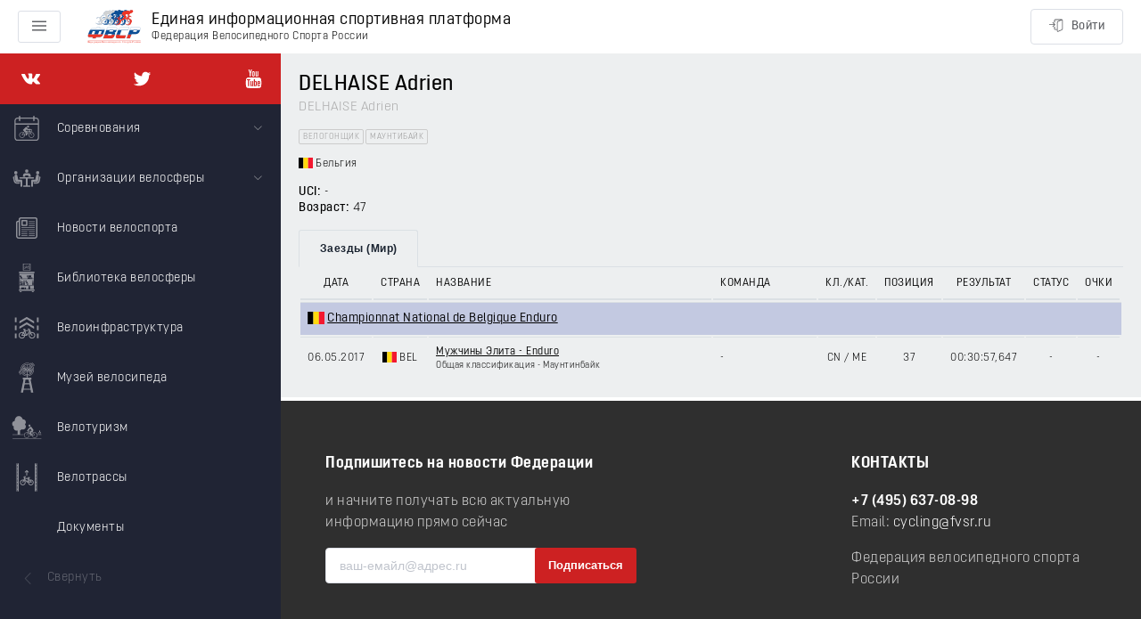

--- FILE ---
content_type: text/html; charset=utf-8
request_url: https://rus.bike/riders/426152/world
body_size: 62718
content:
<!doctype html>
<html data-n-head-ssr>
  <head >
    <meta data-n-head="ssr" charset="utf-8"><meta data-n-head="ssr" name="viewport" content="width=device-width, initial-scale=1, maximum-scale=1, minimum-scale=1, shrink-to-fit=no"><meta data-n-head="ssr" data-hid="description" name="description" content="DELHAISE Adrien, 03.08.1978: результаты заездов, статистика соревнований, положение в рейтингах, информация о российском велогонщике."><title>Велогонщик DELHAISE Adrien</title><link data-n-head="ssr" rel="icon" type="image/x-icon" href="/favicon.ico"><link rel="preload" as="style" href="/fonts/font.css" onload="this.onload=null;this.rel=&#x27;stylesheet&#x27;"><link rel="preload" as="style" href="/fonts/font-extend.css" onload="this.onload=null;this.rel=&#x27;stylesheet&#x27;"><link rel="stylesheet" media="print" href="/fonts/font.css" onload="this.onload=null;this.media=&#x27;all&#x27;"><link rel="stylesheet" media="print" href="/fonts/font-extend.css" onload="this.onload=null;this.media=&#x27;all&#x27;"><link data-n-head="ssr" href="https://mc.yandex.ru/metrika/tag.js" rel="preload" as="script"><link data-n-head="ssr" rel="canonical" href="/riders/426152/world"><link rel="preload" href="/_nuxt/4b26bf7.js" as="script"><link rel="preload" href="/_nuxt/0a49213.js" as="script"><link rel="preload" href="/_nuxt/d9d9ac0.js" as="script"><link rel="preload" href="/_nuxt/661bf8a.js" as="script"><link rel="preload" href="/_nuxt/26ed8f1.js" as="script"><link rel="preload" href="/_nuxt/496a6a0.js" as="script"><link rel="preload" href="/_nuxt/172f011.js" as="script"><link rel="preload" href="/_nuxt/b24ed44.js" as="script"><link rel="preload" href="/_nuxt/b5e4da5.js" as="script"><link rel="preload" href="/_nuxt/5ca00bf.js" as="script"><link rel="preload" href="/_nuxt/7c362e6.js" as="script"><link rel="preload" href="/_nuxt/0daf6b4.js" as="script"><style data-vue-ssr-id="24dccd4e:0 4fe08912:0 6c6018e7:0 36fe334d:0 3159485c:0 c2470a00:0 3af22007:0 05ce1274:0 7f982620:0 3e75d19f:0 05571b65:0 1a1b0115:0 c58f305a:0 45791c0e:0 a09232b6:0 2bebff58:0">.el-button--primary.is-active,.el-button--primary:active{background:#3a8ee6;border-color:#3a8ee6;color:#fff}.el-button-group>.el-button:first-child:last-child{border-radius:4px}.el-row{box-sizing:border-box;position:relative}.el-row:after,.el-row:before{content:"";display:table}.el-row:after{clear:both}.el-row--flex{display:flex}.el-row--flex:after,.el-row--flex:before{display:none}.el-row--flex.is-justify-center{justify-content:center}.el-row--flex.is-justify-end{justify-content:flex-end}.el-row--flex.is-justify-space-between{justify-content:space-between}.el-row--flex.is-justify-space-around{justify-content:space-around}.el-row--flex.is-align-top{align-items:flex-start}.el-row--flex.is-align-middle{align-items:center}.el-row--flex.is-align-bottom{align-items:flex-end}.el-col-pull-0,.el-col-pull-1,.el-col-pull-10,.el-col-pull-11,.el-col-pull-12,.el-col-pull-13,.el-col-pull-14,.el-col-pull-15,.el-col-pull-16,.el-col-pull-17,.el-col-pull-18,.el-col-pull-19,.el-col-pull-2,.el-col-pull-20,.el-col-pull-21,.el-col-pull-22,.el-col-pull-23,.el-col-pull-24,.el-col-pull-3,.el-col-pull-4,.el-col-pull-5,.el-col-pull-6,.el-col-pull-7,.el-col-pull-8,.el-col-pull-9,.el-col-push-0,.el-col-push-1,.el-col-push-10,.el-col-push-11,.el-col-push-12,.el-col-push-13,.el-col-push-14,.el-col-push-15,.el-col-push-16,.el-col-push-17,.el-col-push-18,.el-col-push-19,.el-col-push-2,.el-col-push-20,.el-col-push-21,.el-col-push-22,.el-col-push-23,.el-col-push-24,.el-col-push-3,.el-col-push-4,.el-col-push-5,.el-col-push-6,.el-col-push-7,.el-col-push-8,.el-col-push-9{position:relative}[class*=el-col-]{box-sizing:border-box;float:left}.el-col-0{display:none;width:0}.el-col-offset-0{margin-left:0}.el-col-pull-0{right:0}.el-col-push-0{left:0}.el-col-1{width:4.16667%}.el-col-offset-1{margin-left:4.16667%}.el-col-pull-1{right:4.16667%}.el-col-push-1{left:4.16667%}.el-col-2{width:8.33333%}.el-col-offset-2{margin-left:8.33333%}.el-col-pull-2{right:8.33333%}.el-col-push-2{left:8.33333%}.el-col-3{width:12.5%}.el-col-offset-3{margin-left:12.5%}.el-col-pull-3{right:12.5%}.el-col-push-3{left:12.5%}.el-col-4{width:16.66667%}.el-col-offset-4{margin-left:16.66667%}.el-col-pull-4{right:16.66667%}.el-col-push-4{left:16.66667%}.el-col-5{width:20.83333%}.el-col-offset-5{margin-left:20.83333%}.el-col-pull-5{right:20.83333%}.el-col-push-5{left:20.83333%}.el-col-6{width:25%}.el-col-offset-6{margin-left:25%}.el-col-pull-6{right:25%}.el-col-push-6{left:25%}.el-col-7{width:29.16667%}.el-col-offset-7{margin-left:29.16667%}.el-col-pull-7{right:29.16667%}.el-col-push-7{left:29.16667%}.el-col-8{width:33.33333%}.el-col-offset-8{margin-left:33.33333%}.el-col-pull-8{right:33.33333%}.el-col-push-8{left:33.33333%}.el-col-9{width:37.5%}.el-col-offset-9{margin-left:37.5%}.el-col-pull-9{right:37.5%}.el-col-push-9{left:37.5%}.el-col-10{width:41.66667%}.el-col-offset-10{margin-left:41.66667%}.el-col-pull-10{right:41.66667%}.el-col-push-10{left:41.66667%}.el-col-11{width:45.83333%}.el-col-offset-11{margin-left:45.83333%}.el-col-pull-11{right:45.83333%}.el-col-push-11{left:45.83333%}.el-col-12{width:50%}.el-col-offset-12{margin-left:50%}.el-col-pull-12{right:50%}.el-col-push-12{left:50%}.el-col-13{width:54.16667%}.el-col-offset-13{margin-left:54.16667%}.el-col-pull-13{right:54.16667%}.el-col-push-13{left:54.16667%}.el-col-14{width:58.33333%}.el-col-offset-14{margin-left:58.33333%}.el-col-pull-14{right:58.33333%}.el-col-push-14{left:58.33333%}.el-col-15{width:62.5%}.el-col-offset-15{margin-left:62.5%}.el-col-pull-15{right:62.5%}.el-col-push-15{left:62.5%}.el-col-16{width:66.66667%}.el-col-offset-16{margin-left:66.66667%}.el-col-pull-16{right:66.66667%}.el-col-push-16{left:66.66667%}.el-col-17{width:70.83333%}.el-col-offset-17{margin-left:70.83333%}.el-col-pull-17{right:70.83333%}.el-col-push-17{left:70.83333%}.el-col-18{width:75%}.el-col-offset-18{margin-left:75%}.el-col-pull-18{right:75%}.el-col-push-18{left:75%}.el-col-19{width:79.16667%}.el-col-offset-19{margin-left:79.16667%}.el-col-pull-19{right:79.16667%}.el-col-push-19{left:79.16667%}.el-col-20{width:83.33333%}.el-col-offset-20{margin-left:83.33333%}.el-col-pull-20{right:83.33333%}.el-col-push-20{left:83.33333%}.el-col-21{width:87.5%}.el-col-offset-21{margin-left:87.5%}.el-col-pull-21{right:87.5%}.el-col-push-21{left:87.5%}.el-col-22{width:91.66667%}.el-col-offset-22{margin-left:91.66667%}.el-col-pull-22{right:91.66667%}.el-col-push-22{left:91.66667%}.el-col-23{width:95.83333%}.el-col-offset-23{margin-left:95.83333%}.el-col-pull-23{right:95.83333%}.el-col-push-23{left:95.83333%}.el-col-24{width:100%}.el-col-offset-24{margin-left:100%}.el-col-pull-24{right:100%}.el-col-push-24{left:100%}@media only screen and (max-width:767px){.el-col-xs-0{display:none;width:0}.el-col-xs-offset-0{margin-left:0}.el-col-xs-pull-0{position:relative;right:0}.el-col-xs-push-0{left:0;position:relative}.el-col-xs-1{width:4.16667%}.el-col-xs-offset-1{margin-left:4.16667%}.el-col-xs-pull-1{position:relative;right:4.16667%}.el-col-xs-push-1{left:4.16667%;position:relative}.el-col-xs-2{width:8.33333%}.el-col-xs-offset-2{margin-left:8.33333%}.el-col-xs-pull-2{position:relative;right:8.33333%}.el-col-xs-push-2{left:8.33333%;position:relative}.el-col-xs-3{width:12.5%}.el-col-xs-offset-3{margin-left:12.5%}.el-col-xs-pull-3{position:relative;right:12.5%}.el-col-xs-push-3{left:12.5%;position:relative}.el-col-xs-4{width:16.66667%}.el-col-xs-offset-4{margin-left:16.66667%}.el-col-xs-pull-4{position:relative;right:16.66667%}.el-col-xs-push-4{left:16.66667%;position:relative}.el-col-xs-5{width:20.83333%}.el-col-xs-offset-5{margin-left:20.83333%}.el-col-xs-pull-5{position:relative;right:20.83333%}.el-col-xs-push-5{left:20.83333%;position:relative}.el-col-xs-6{width:25%}.el-col-xs-offset-6{margin-left:25%}.el-col-xs-pull-6{position:relative;right:25%}.el-col-xs-push-6{left:25%;position:relative}.el-col-xs-7{width:29.16667%}.el-col-xs-offset-7{margin-left:29.16667%}.el-col-xs-pull-7{position:relative;right:29.16667%}.el-col-xs-push-7{left:29.16667%;position:relative}.el-col-xs-8{width:33.33333%}.el-col-xs-offset-8{margin-left:33.33333%}.el-col-xs-pull-8{position:relative;right:33.33333%}.el-col-xs-push-8{left:33.33333%;position:relative}.el-col-xs-9{width:37.5%}.el-col-xs-offset-9{margin-left:37.5%}.el-col-xs-pull-9{position:relative;right:37.5%}.el-col-xs-push-9{left:37.5%;position:relative}.el-col-xs-10{width:41.66667%}.el-col-xs-offset-10{margin-left:41.66667%}.el-col-xs-pull-10{position:relative;right:41.66667%}.el-col-xs-push-10{left:41.66667%;position:relative}.el-col-xs-11{width:45.83333%}.el-col-xs-offset-11{margin-left:45.83333%}.el-col-xs-pull-11{position:relative;right:45.83333%}.el-col-xs-push-11{left:45.83333%;position:relative}.el-col-xs-12{width:50%}.el-col-xs-offset-12{margin-left:50%}.el-col-xs-pull-12{position:relative;right:50%}.el-col-xs-push-12{left:50%;position:relative}.el-col-xs-13{width:54.16667%}.el-col-xs-offset-13{margin-left:54.16667%}.el-col-xs-pull-13{position:relative;right:54.16667%}.el-col-xs-push-13{left:54.16667%;position:relative}.el-col-xs-14{width:58.33333%}.el-col-xs-offset-14{margin-left:58.33333%}.el-col-xs-pull-14{position:relative;right:58.33333%}.el-col-xs-push-14{left:58.33333%;position:relative}.el-col-xs-15{width:62.5%}.el-col-xs-offset-15{margin-left:62.5%}.el-col-xs-pull-15{position:relative;right:62.5%}.el-col-xs-push-15{left:62.5%;position:relative}.el-col-xs-16{width:66.66667%}.el-col-xs-offset-16{margin-left:66.66667%}.el-col-xs-pull-16{position:relative;right:66.66667%}.el-col-xs-push-16{left:66.66667%;position:relative}.el-col-xs-17{width:70.83333%}.el-col-xs-offset-17{margin-left:70.83333%}.el-col-xs-pull-17{position:relative;right:70.83333%}.el-col-xs-push-17{left:70.83333%;position:relative}.el-col-xs-18{width:75%}.el-col-xs-offset-18{margin-left:75%}.el-col-xs-pull-18{position:relative;right:75%}.el-col-xs-push-18{left:75%;position:relative}.el-col-xs-19{width:79.16667%}.el-col-xs-offset-19{margin-left:79.16667%}.el-col-xs-pull-19{position:relative;right:79.16667%}.el-col-xs-push-19{left:79.16667%;position:relative}.el-col-xs-20{width:83.33333%}.el-col-xs-offset-20{margin-left:83.33333%}.el-col-xs-pull-20{position:relative;right:83.33333%}.el-col-xs-push-20{left:83.33333%;position:relative}.el-col-xs-21{width:87.5%}.el-col-xs-offset-21{margin-left:87.5%}.el-col-xs-pull-21{position:relative;right:87.5%}.el-col-xs-push-21{left:87.5%;position:relative}.el-col-xs-22{width:91.66667%}.el-col-xs-offset-22{margin-left:91.66667%}.el-col-xs-pull-22{position:relative;right:91.66667%}.el-col-xs-push-22{left:91.66667%;position:relative}.el-col-xs-23{width:95.83333%}.el-col-xs-offset-23{margin-left:95.83333%}.el-col-xs-pull-23{position:relative;right:95.83333%}.el-col-xs-push-23{left:95.83333%;position:relative}.el-col-xs-24{width:100%}.el-col-xs-offset-24{margin-left:100%}.el-col-xs-pull-24{position:relative;right:100%}.el-col-xs-push-24{left:100%;position:relative}}@media only screen and (min-width:768px){.el-col-sm-0{display:none;width:0}.el-col-sm-offset-0{margin-left:0}.el-col-sm-pull-0{position:relative;right:0}.el-col-sm-push-0{left:0;position:relative}.el-col-sm-1{width:4.16667%}.el-col-sm-offset-1{margin-left:4.16667%}.el-col-sm-pull-1{position:relative;right:4.16667%}.el-col-sm-push-1{left:4.16667%;position:relative}.el-col-sm-2{width:8.33333%}.el-col-sm-offset-2{margin-left:8.33333%}.el-col-sm-pull-2{position:relative;right:8.33333%}.el-col-sm-push-2{left:8.33333%;position:relative}.el-col-sm-3{width:12.5%}.el-col-sm-offset-3{margin-left:12.5%}.el-col-sm-pull-3{position:relative;right:12.5%}.el-col-sm-push-3{left:12.5%;position:relative}.el-col-sm-4{width:16.66667%}.el-col-sm-offset-4{margin-left:16.66667%}.el-col-sm-pull-4{position:relative;right:16.66667%}.el-col-sm-push-4{left:16.66667%;position:relative}.el-col-sm-5{width:20.83333%}.el-col-sm-offset-5{margin-left:20.83333%}.el-col-sm-pull-5{position:relative;right:20.83333%}.el-col-sm-push-5{left:20.83333%;position:relative}.el-col-sm-6{width:25%}.el-col-sm-offset-6{margin-left:25%}.el-col-sm-pull-6{position:relative;right:25%}.el-col-sm-push-6{left:25%;position:relative}.el-col-sm-7{width:29.16667%}.el-col-sm-offset-7{margin-left:29.16667%}.el-col-sm-pull-7{position:relative;right:29.16667%}.el-col-sm-push-7{left:29.16667%;position:relative}.el-col-sm-8{width:33.33333%}.el-col-sm-offset-8{margin-left:33.33333%}.el-col-sm-pull-8{position:relative;right:33.33333%}.el-col-sm-push-8{left:33.33333%;position:relative}.el-col-sm-9{width:37.5%}.el-col-sm-offset-9{margin-left:37.5%}.el-col-sm-pull-9{position:relative;right:37.5%}.el-col-sm-push-9{left:37.5%;position:relative}.el-col-sm-10{width:41.66667%}.el-col-sm-offset-10{margin-left:41.66667%}.el-col-sm-pull-10{position:relative;right:41.66667%}.el-col-sm-push-10{left:41.66667%;position:relative}.el-col-sm-11{width:45.83333%}.el-col-sm-offset-11{margin-left:45.83333%}.el-col-sm-pull-11{position:relative;right:45.83333%}.el-col-sm-push-11{left:45.83333%;position:relative}.el-col-sm-12{width:50%}.el-col-sm-offset-12{margin-left:50%}.el-col-sm-pull-12{position:relative;right:50%}.el-col-sm-push-12{left:50%;position:relative}.el-col-sm-13{width:54.16667%}.el-col-sm-offset-13{margin-left:54.16667%}.el-col-sm-pull-13{position:relative;right:54.16667%}.el-col-sm-push-13{left:54.16667%;position:relative}.el-col-sm-14{width:58.33333%}.el-col-sm-offset-14{margin-left:58.33333%}.el-col-sm-pull-14{position:relative;right:58.33333%}.el-col-sm-push-14{left:58.33333%;position:relative}.el-col-sm-15{width:62.5%}.el-col-sm-offset-15{margin-left:62.5%}.el-col-sm-pull-15{position:relative;right:62.5%}.el-col-sm-push-15{left:62.5%;position:relative}.el-col-sm-16{width:66.66667%}.el-col-sm-offset-16{margin-left:66.66667%}.el-col-sm-pull-16{position:relative;right:66.66667%}.el-col-sm-push-16{left:66.66667%;position:relative}.el-col-sm-17{width:70.83333%}.el-col-sm-offset-17{margin-left:70.83333%}.el-col-sm-pull-17{position:relative;right:70.83333%}.el-col-sm-push-17{left:70.83333%;position:relative}.el-col-sm-18{width:75%}.el-col-sm-offset-18{margin-left:75%}.el-col-sm-pull-18{position:relative;right:75%}.el-col-sm-push-18{left:75%;position:relative}.el-col-sm-19{width:79.16667%}.el-col-sm-offset-19{margin-left:79.16667%}.el-col-sm-pull-19{position:relative;right:79.16667%}.el-col-sm-push-19{left:79.16667%;position:relative}.el-col-sm-20{width:83.33333%}.el-col-sm-offset-20{margin-left:83.33333%}.el-col-sm-pull-20{position:relative;right:83.33333%}.el-col-sm-push-20{left:83.33333%;position:relative}.el-col-sm-21{width:87.5%}.el-col-sm-offset-21{margin-left:87.5%}.el-col-sm-pull-21{position:relative;right:87.5%}.el-col-sm-push-21{left:87.5%;position:relative}.el-col-sm-22{width:91.66667%}.el-col-sm-offset-22{margin-left:91.66667%}.el-col-sm-pull-22{position:relative;right:91.66667%}.el-col-sm-push-22{left:91.66667%;position:relative}.el-col-sm-23{width:95.83333%}.el-col-sm-offset-23{margin-left:95.83333%}.el-col-sm-pull-23{position:relative;right:95.83333%}.el-col-sm-push-23{left:95.83333%;position:relative}.el-col-sm-24{width:100%}.el-col-sm-offset-24{margin-left:100%}.el-col-sm-pull-24{position:relative;right:100%}.el-col-sm-push-24{left:100%;position:relative}}@media only screen and (min-width:992px){.el-col-md-0{display:none;width:0}.el-col-md-offset-0{margin-left:0}.el-col-md-pull-0{position:relative;right:0}.el-col-md-push-0{left:0;position:relative}.el-col-md-1{width:4.16667%}.el-col-md-offset-1{margin-left:4.16667%}.el-col-md-pull-1{position:relative;right:4.16667%}.el-col-md-push-1{left:4.16667%;position:relative}.el-col-md-2{width:8.33333%}.el-col-md-offset-2{margin-left:8.33333%}.el-col-md-pull-2{position:relative;right:8.33333%}.el-col-md-push-2{left:8.33333%;position:relative}.el-col-md-3{width:12.5%}.el-col-md-offset-3{margin-left:12.5%}.el-col-md-pull-3{position:relative;right:12.5%}.el-col-md-push-3{left:12.5%;position:relative}.el-col-md-4{width:16.66667%}.el-col-md-offset-4{margin-left:16.66667%}.el-col-md-pull-4{position:relative;right:16.66667%}.el-col-md-push-4{left:16.66667%;position:relative}.el-col-md-5{width:20.83333%}.el-col-md-offset-5{margin-left:20.83333%}.el-col-md-pull-5{position:relative;right:20.83333%}.el-col-md-push-5{left:20.83333%;position:relative}.el-col-md-6{width:25%}.el-col-md-offset-6{margin-left:25%}.el-col-md-pull-6{position:relative;right:25%}.el-col-md-push-6{left:25%;position:relative}.el-col-md-7{width:29.16667%}.el-col-md-offset-7{margin-left:29.16667%}.el-col-md-pull-7{position:relative;right:29.16667%}.el-col-md-push-7{left:29.16667%;position:relative}.el-col-md-8{width:33.33333%}.el-col-md-offset-8{margin-left:33.33333%}.el-col-md-pull-8{position:relative;right:33.33333%}.el-col-md-push-8{left:33.33333%;position:relative}.el-col-md-9{width:37.5%}.el-col-md-offset-9{margin-left:37.5%}.el-col-md-pull-9{position:relative;right:37.5%}.el-col-md-push-9{left:37.5%;position:relative}.el-col-md-10{width:41.66667%}.el-col-md-offset-10{margin-left:41.66667%}.el-col-md-pull-10{position:relative;right:41.66667%}.el-col-md-push-10{left:41.66667%;position:relative}.el-col-md-11{width:45.83333%}.el-col-md-offset-11{margin-left:45.83333%}.el-col-md-pull-11{position:relative;right:45.83333%}.el-col-md-push-11{left:45.83333%;position:relative}.el-col-md-12{width:50%}.el-col-md-offset-12{margin-left:50%}.el-col-md-pull-12{position:relative;right:50%}.el-col-md-push-12{left:50%;position:relative}.el-col-md-13{width:54.16667%}.el-col-md-offset-13{margin-left:54.16667%}.el-col-md-pull-13{position:relative;right:54.16667%}.el-col-md-push-13{left:54.16667%;position:relative}.el-col-md-14{width:58.33333%}.el-col-md-offset-14{margin-left:58.33333%}.el-col-md-pull-14{position:relative;right:58.33333%}.el-col-md-push-14{left:58.33333%;position:relative}.el-col-md-15{width:62.5%}.el-col-md-offset-15{margin-left:62.5%}.el-col-md-pull-15{position:relative;right:62.5%}.el-col-md-push-15{left:62.5%;position:relative}.el-col-md-16{width:66.66667%}.el-col-md-offset-16{margin-left:66.66667%}.el-col-md-pull-16{position:relative;right:66.66667%}.el-col-md-push-16{left:66.66667%;position:relative}.el-col-md-17{width:70.83333%}.el-col-md-offset-17{margin-left:70.83333%}.el-col-md-pull-17{position:relative;right:70.83333%}.el-col-md-push-17{left:70.83333%;position:relative}.el-col-md-18{width:75%}.el-col-md-offset-18{margin-left:75%}.el-col-md-pull-18{position:relative;right:75%}.el-col-md-push-18{left:75%;position:relative}.el-col-md-19{width:79.16667%}.el-col-md-offset-19{margin-left:79.16667%}.el-col-md-pull-19{position:relative;right:79.16667%}.el-col-md-push-19{left:79.16667%;position:relative}.el-col-md-20{width:83.33333%}.el-col-md-offset-20{margin-left:83.33333%}.el-col-md-pull-20{position:relative;right:83.33333%}.el-col-md-push-20{left:83.33333%;position:relative}.el-col-md-21{width:87.5%}.el-col-md-offset-21{margin-left:87.5%}.el-col-md-pull-21{position:relative;right:87.5%}.el-col-md-push-21{left:87.5%;position:relative}.el-col-md-22{width:91.66667%}.el-col-md-offset-22{margin-left:91.66667%}.el-col-md-pull-22{position:relative;right:91.66667%}.el-col-md-push-22{left:91.66667%;position:relative}.el-col-md-23{width:95.83333%}.el-col-md-offset-23{margin-left:95.83333%}.el-col-md-pull-23{position:relative;right:95.83333%}.el-col-md-push-23{left:95.83333%;position:relative}.el-col-md-24{width:100%}.el-col-md-offset-24{margin-left:100%}.el-col-md-pull-24{position:relative;right:100%}.el-col-md-push-24{left:100%;position:relative}}@media only screen and (min-width:1200px){.el-col-lg-0{display:none;width:0}.el-col-lg-offset-0{margin-left:0}.el-col-lg-pull-0{position:relative;right:0}.el-col-lg-push-0{left:0;position:relative}.el-col-lg-1{width:4.16667%}.el-col-lg-offset-1{margin-left:4.16667%}.el-col-lg-pull-1{position:relative;right:4.16667%}.el-col-lg-push-1{left:4.16667%;position:relative}.el-col-lg-2{width:8.33333%}.el-col-lg-offset-2{margin-left:8.33333%}.el-col-lg-pull-2{position:relative;right:8.33333%}.el-col-lg-push-2{left:8.33333%;position:relative}.el-col-lg-3{width:12.5%}.el-col-lg-offset-3{margin-left:12.5%}.el-col-lg-pull-3{position:relative;right:12.5%}.el-col-lg-push-3{left:12.5%;position:relative}.el-col-lg-4{width:16.66667%}.el-col-lg-offset-4{margin-left:16.66667%}.el-col-lg-pull-4{position:relative;right:16.66667%}.el-col-lg-push-4{left:16.66667%;position:relative}.el-col-lg-5{width:20.83333%}.el-col-lg-offset-5{margin-left:20.83333%}.el-col-lg-pull-5{position:relative;right:20.83333%}.el-col-lg-push-5{left:20.83333%;position:relative}.el-col-lg-6{width:25%}.el-col-lg-offset-6{margin-left:25%}.el-col-lg-pull-6{position:relative;right:25%}.el-col-lg-push-6{left:25%;position:relative}.el-col-lg-7{width:29.16667%}.el-col-lg-offset-7{margin-left:29.16667%}.el-col-lg-pull-7{position:relative;right:29.16667%}.el-col-lg-push-7{left:29.16667%;position:relative}.el-col-lg-8{width:33.33333%}.el-col-lg-offset-8{margin-left:33.33333%}.el-col-lg-pull-8{position:relative;right:33.33333%}.el-col-lg-push-8{left:33.33333%;position:relative}.el-col-lg-9{width:37.5%}.el-col-lg-offset-9{margin-left:37.5%}.el-col-lg-pull-9{position:relative;right:37.5%}.el-col-lg-push-9{left:37.5%;position:relative}.el-col-lg-10{width:41.66667%}.el-col-lg-offset-10{margin-left:41.66667%}.el-col-lg-pull-10{position:relative;right:41.66667%}.el-col-lg-push-10{left:41.66667%;position:relative}.el-col-lg-11{width:45.83333%}.el-col-lg-offset-11{margin-left:45.83333%}.el-col-lg-pull-11{position:relative;right:45.83333%}.el-col-lg-push-11{left:45.83333%;position:relative}.el-col-lg-12{width:50%}.el-col-lg-offset-12{margin-left:50%}.el-col-lg-pull-12{position:relative;right:50%}.el-col-lg-push-12{left:50%;position:relative}.el-col-lg-13{width:54.16667%}.el-col-lg-offset-13{margin-left:54.16667%}.el-col-lg-pull-13{position:relative;right:54.16667%}.el-col-lg-push-13{left:54.16667%;position:relative}.el-col-lg-14{width:58.33333%}.el-col-lg-offset-14{margin-left:58.33333%}.el-col-lg-pull-14{position:relative;right:58.33333%}.el-col-lg-push-14{left:58.33333%;position:relative}.el-col-lg-15{width:62.5%}.el-col-lg-offset-15{margin-left:62.5%}.el-col-lg-pull-15{position:relative;right:62.5%}.el-col-lg-push-15{left:62.5%;position:relative}.el-col-lg-16{width:66.66667%}.el-col-lg-offset-16{margin-left:66.66667%}.el-col-lg-pull-16{position:relative;right:66.66667%}.el-col-lg-push-16{left:66.66667%;position:relative}.el-col-lg-17{width:70.83333%}.el-col-lg-offset-17{margin-left:70.83333%}.el-col-lg-pull-17{position:relative;right:70.83333%}.el-col-lg-push-17{left:70.83333%;position:relative}.el-col-lg-18{width:75%}.el-col-lg-offset-18{margin-left:75%}.el-col-lg-pull-18{position:relative;right:75%}.el-col-lg-push-18{left:75%;position:relative}.el-col-lg-19{width:79.16667%}.el-col-lg-offset-19{margin-left:79.16667%}.el-col-lg-pull-19{position:relative;right:79.16667%}.el-col-lg-push-19{left:79.16667%;position:relative}.el-col-lg-20{width:83.33333%}.el-col-lg-offset-20{margin-left:83.33333%}.el-col-lg-pull-20{position:relative;right:83.33333%}.el-col-lg-push-20{left:83.33333%;position:relative}.el-col-lg-21{width:87.5%}.el-col-lg-offset-21{margin-left:87.5%}.el-col-lg-pull-21{position:relative;right:87.5%}.el-col-lg-push-21{left:87.5%;position:relative}.el-col-lg-22{width:91.66667%}.el-col-lg-offset-22{margin-left:91.66667%}.el-col-lg-pull-22{position:relative;right:91.66667%}.el-col-lg-push-22{left:91.66667%;position:relative}.el-col-lg-23{width:95.83333%}.el-col-lg-offset-23{margin-left:95.83333%}.el-col-lg-pull-23{position:relative;right:95.83333%}.el-col-lg-push-23{left:95.83333%;position:relative}.el-col-lg-24{width:100%}.el-col-lg-offset-24{margin-left:100%}.el-col-lg-pull-24{position:relative;right:100%}.el-col-lg-push-24{left:100%;position:relative}}@media only screen and (min-width:1920px){.el-col-xl-0{display:none;width:0}.el-col-xl-offset-0{margin-left:0}.el-col-xl-pull-0{position:relative;right:0}.el-col-xl-push-0{left:0;position:relative}.el-col-xl-1{width:4.16667%}.el-col-xl-offset-1{margin-left:4.16667%}.el-col-xl-pull-1{position:relative;right:4.16667%}.el-col-xl-push-1{left:4.16667%;position:relative}.el-col-xl-2{width:8.33333%}.el-col-xl-offset-2{margin-left:8.33333%}.el-col-xl-pull-2{position:relative;right:8.33333%}.el-col-xl-push-2{left:8.33333%;position:relative}.el-col-xl-3{width:12.5%}.el-col-xl-offset-3{margin-left:12.5%}.el-col-xl-pull-3{position:relative;right:12.5%}.el-col-xl-push-3{left:12.5%;position:relative}.el-col-xl-4{width:16.66667%}.el-col-xl-offset-4{margin-left:16.66667%}.el-col-xl-pull-4{position:relative;right:16.66667%}.el-col-xl-push-4{left:16.66667%;position:relative}.el-col-xl-5{width:20.83333%}.el-col-xl-offset-5{margin-left:20.83333%}.el-col-xl-pull-5{position:relative;right:20.83333%}.el-col-xl-push-5{left:20.83333%;position:relative}.el-col-xl-6{width:25%}.el-col-xl-offset-6{margin-left:25%}.el-col-xl-pull-6{position:relative;right:25%}.el-col-xl-push-6{left:25%;position:relative}.el-col-xl-7{width:29.16667%}.el-col-xl-offset-7{margin-left:29.16667%}.el-col-xl-pull-7{position:relative;right:29.16667%}.el-col-xl-push-7{left:29.16667%;position:relative}.el-col-xl-8{width:33.33333%}.el-col-xl-offset-8{margin-left:33.33333%}.el-col-xl-pull-8{position:relative;right:33.33333%}.el-col-xl-push-8{left:33.33333%;position:relative}.el-col-xl-9{width:37.5%}.el-col-xl-offset-9{margin-left:37.5%}.el-col-xl-pull-9{position:relative;right:37.5%}.el-col-xl-push-9{left:37.5%;position:relative}.el-col-xl-10{width:41.66667%}.el-col-xl-offset-10{margin-left:41.66667%}.el-col-xl-pull-10{position:relative;right:41.66667%}.el-col-xl-push-10{left:41.66667%;position:relative}.el-col-xl-11{width:45.83333%}.el-col-xl-offset-11{margin-left:45.83333%}.el-col-xl-pull-11{position:relative;right:45.83333%}.el-col-xl-push-11{left:45.83333%;position:relative}.el-col-xl-12{width:50%}.el-col-xl-offset-12{margin-left:50%}.el-col-xl-pull-12{position:relative;right:50%}.el-col-xl-push-12{left:50%;position:relative}.el-col-xl-13{width:54.16667%}.el-col-xl-offset-13{margin-left:54.16667%}.el-col-xl-pull-13{position:relative;right:54.16667%}.el-col-xl-push-13{left:54.16667%;position:relative}.el-col-xl-14{width:58.33333%}.el-col-xl-offset-14{margin-left:58.33333%}.el-col-xl-pull-14{position:relative;right:58.33333%}.el-col-xl-push-14{left:58.33333%;position:relative}.el-col-xl-15{width:62.5%}.el-col-xl-offset-15{margin-left:62.5%}.el-col-xl-pull-15{position:relative;right:62.5%}.el-col-xl-push-15{left:62.5%;position:relative}.el-col-xl-16{width:66.66667%}.el-col-xl-offset-16{margin-left:66.66667%}.el-col-xl-pull-16{position:relative;right:66.66667%}.el-col-xl-push-16{left:66.66667%;position:relative}.el-col-xl-17{width:70.83333%}.el-col-xl-offset-17{margin-left:70.83333%}.el-col-xl-pull-17{position:relative;right:70.83333%}.el-col-xl-push-17{left:70.83333%;position:relative}.el-col-xl-18{width:75%}.el-col-xl-offset-18{margin-left:75%}.el-col-xl-pull-18{position:relative;right:75%}.el-col-xl-push-18{left:75%;position:relative}.el-col-xl-19{width:79.16667%}.el-col-xl-offset-19{margin-left:79.16667%}.el-col-xl-pull-19{position:relative;right:79.16667%}.el-col-xl-push-19{left:79.16667%;position:relative}.el-col-xl-20{width:83.33333%}.el-col-xl-offset-20{margin-left:83.33333%}.el-col-xl-pull-20{position:relative;right:83.33333%}.el-col-xl-push-20{left:83.33333%;position:relative}.el-col-xl-21{width:87.5%}.el-col-xl-offset-21{margin-left:87.5%}.el-col-xl-pull-21{position:relative;right:87.5%}.el-col-xl-push-21{left:87.5%;position:relative}.el-col-xl-22{width:91.66667%}.el-col-xl-offset-22{margin-left:91.66667%}.el-col-xl-pull-22{position:relative;right:91.66667%}.el-col-xl-push-22{left:91.66667%;position:relative}.el-col-xl-23{width:95.83333%}.el-col-xl-offset-23{margin-left:95.83333%}.el-col-xl-pull-23{position:relative;right:95.83333%}.el-col-xl-push-23{left:95.83333%;position:relative}.el-col-xl-24{width:100%}.el-col-xl-offset-24{margin-left:100%}.el-col-xl-pull-24{position:relative;right:100%}.el-col-xl-push-24{left:100%;position:relative}}.fade-in-linear-enter-active,.fade-in-linear-leave-active{transition:opacity .2s linear}.fade-in-linear-enter,.fade-in-linear-leave,.fade-in-linear-leave-active{opacity:0}.el-fade-in-linear-enter-active,.el-fade-in-linear-leave-active{transition:opacity .2s linear}.el-fade-in-linear-enter,.el-fade-in-linear-leave,.el-fade-in-linear-leave-active{opacity:0}.el-fade-in-enter-active,.el-fade-in-leave-active{transition:all .3s cubic-bezier(.55,0,.1,1)}.el-fade-in-enter,.el-fade-in-leave-active{opacity:0}.el-zoom-in-center-enter-active,.el-zoom-in-center-leave-active{transition:all .3s cubic-bezier(.55,0,.1,1)}.el-zoom-in-center-enter,.el-zoom-in-center-leave-active{opacity:0;transform:scaleX(0)}.el-zoom-in-top-enter-active,.el-zoom-in-top-leave-active{opacity:1;transform:scaleY(1);transform-origin:center top;transition:transform .3s cubic-bezier(.23,1,.32,1),opacity .3s cubic-bezier(.23,1,.32,1)}.el-zoom-in-top-enter,.el-zoom-in-top-leave-active{opacity:0;transform:scaleY(0)}.el-zoom-in-bottom-enter-active,.el-zoom-in-bottom-leave-active{opacity:1;transform:scaleY(1);transform-origin:center bottom;transition:transform .3s cubic-bezier(.23,1,.32,1),opacity .3s cubic-bezier(.23,1,.32,1)}.el-zoom-in-bottom-enter,.el-zoom-in-bottom-leave-active{opacity:0;transform:scaleY(0)}.el-zoom-in-left-enter-active,.el-zoom-in-left-leave-active{opacity:1;transform:scale(1);transform-origin:top left;transition:transform .3s cubic-bezier(.23,1,.32,1),opacity .3s cubic-bezier(.23,1,.32,1)}.el-zoom-in-left-enter,.el-zoom-in-left-leave-active{opacity:0;transform:scale(.45)}.collapse-transition{transition:height .3s ease-in-out,padding-top .3s ease-in-out,padding-bottom .3s ease-in-out}.horizontal-collapse-transition{transition:width .3s ease-in-out,padding-left .3s ease-in-out,padding-right .3s ease-in-out}.el-list-enter-active,.el-list-leave-active{transition:all 1s}.el-list-enter,.el-list-leave-active{opacity:0;transform:translateY(-30px)}.el-opacity-transition{transition:opacity .3s cubic-bezier(.55,0,.1,1)}.el-menu{background-color:#fff;border-right:1px solid #e6e6e6;list-style:none;margin:0;padding-left:0;position:relative}.el-menu:after,.el-menu:before{content:"";display:table}.el-menu:after{clear:both}.el-menu.el-menu--horizontal{border-bottom:1px solid #e6e6e6}.el-menu--horizontal{border-right:none}.el-menu--horizontal>.el-menu-item{border-bottom:2px solid transparent;color:#909399;float:left;height:60px;line-height:60px;margin:0}.el-menu--horizontal>.el-menu-item a,.el-menu--horizontal>.el-menu-item a:hover{color:inherit}.el-menu--horizontal>.el-menu-item:not(.is-disabled):focus,.el-menu--horizontal>.el-menu-item:not(.is-disabled):hover{background-color:#fff}.el-menu--horizontal>.el-submenu{float:left}.el-menu--horizontal>.el-submenu:focus,.el-menu--horizontal>.el-submenu:hover{outline:0}.el-menu--horizontal>.el-submenu:focus .el-submenu__title,.el-menu--horizontal>.el-submenu:hover .el-submenu__title{color:#303133}.el-menu--horizontal>.el-submenu.is-active .el-submenu__title{border-bottom:2px solid #409eff;color:#303133}.el-menu--horizontal>.el-submenu .el-submenu__title{border-bottom:2px solid transparent;color:#909399;height:60px;line-height:60px}.el-menu--horizontal>.el-submenu .el-submenu__title:hover{background-color:#fff}.el-menu--horizontal>.el-submenu .el-submenu__icon-arrow{margin-left:8px;margin-top:-3px;position:static;vertical-align:middle}.el-menu--horizontal .el-menu .el-menu-item,.el-menu--horizontal .el-menu .el-submenu__title{background-color:#fff;color:#909399;float:none;height:36px;line-height:36px;padding:0 10px}.el-menu--horizontal .el-menu .el-menu-item.is-active,.el-menu--horizontal .el-menu .el-submenu.is-active>.el-submenu__title{color:#303133}.el-menu--horizontal .el-menu-item:not(.is-disabled):focus,.el-menu--horizontal .el-menu-item:not(.is-disabled):hover{color:#303133;outline:0}.el-menu--horizontal>.el-menu-item.is-active{border-bottom:2px solid #409eff;color:#303133}.el-menu--collapse{width:64px}.el-menu--collapse>.el-menu-item [class^=el-icon-],.el-menu--collapse>.el-submenu>.el-submenu__title [class^=el-icon-]{margin:0;text-align:center;vertical-align:middle;width:24px}.el-menu--collapse>.el-menu-item .el-submenu__icon-arrow,.el-menu--collapse>.el-submenu>.el-submenu__title .el-submenu__icon-arrow{display:none}.el-menu--collapse>.el-menu-item span,.el-menu--collapse>.el-submenu>.el-submenu__title span{display:inline-block;height:0;overflow:hidden;visibility:hidden;width:0}.el-menu--collapse>.el-menu-item.is-active i{color:inherit}.el-menu--collapse .el-menu .el-submenu{min-width:200px}.el-menu--collapse .el-submenu{position:relative}.el-menu--collapse .el-submenu .el-menu{border:1px solid #e4e7ed;border-radius:2px;box-shadow:0 2px 12px 0 rgba(0,0,0,.1);left:100%;margin-left:5px;position:absolute;top:0;z-index:10}.el-menu--collapse .el-submenu.is-opened>.el-submenu__title .el-submenu__icon-arrow{transform:none}.el-menu--popup{border:none;border-radius:2px;box-shadow:0 2px 12px 0 rgba(0,0,0,.1);min-width:200px;padding:5px 0;z-index:100}.el-menu-item,.el-submenu__title{line-height:56px;list-style:none;padding:0 20px;position:relative;white-space:nowrap}.el-menu--popup-bottom-start{margin-top:5px}.el-menu--popup-right-start{margin-left:5px;margin-right:5px}.el-menu-item{box-sizing:border-box;color:#303133;cursor:pointer;font-size:14px;height:56px;transition:border-color .3s,background-color .3s,color .3s}.el-menu-item *{vertical-align:middle}.el-menu-item i{color:#909399}.el-menu-item:focus,.el-menu-item:hover{background-color:#ecf5ff;outline:0}.el-menu-item.is-disabled{background:0 0!important;cursor:not-allowed;opacity:.25}.el-menu-item [class^=el-icon-]{font-size:18px;margin-right:5px;text-align:center;vertical-align:middle;width:24px}.el-menu-item.is-active{color:#409eff}.el-menu-item.is-active i{color:inherit}.el-submenu{list-style:none;margin:0;padding-left:0}.el-submenu__title{box-sizing:border-box;color:#303133;cursor:pointer;font-size:14px;height:56px;transition:border-color .3s,background-color .3s,color .3s}.el-submenu__title *{vertical-align:middle}.el-submenu__title i{color:#909399}.el-submenu__title:focus,.el-submenu__title:hover{background-color:#ecf5ff;outline:0}.el-submenu__title.is-disabled{background:0 0!important;cursor:not-allowed;opacity:.25}.el-submenu__title:hover{background-color:#ecf5ff}.el-submenu .el-menu{border:none}.el-submenu .el-menu-item{height:50px;line-height:50px;min-width:200px;padding:0 45px}.el-submenu__icon-arrow{font-size:12px;margin-top:-7px;position:absolute;right:20px;top:50%;transition:transform .3s}.el-submenu.is-active .el-submenu__title{border-bottom-color:#409eff}.el-submenu.is-opened>.el-submenu__title .el-submenu__icon-arrow{transform:rotate(180deg)}.el-submenu.is-disabled .el-menu-item,.el-submenu.is-disabled .el-submenu__title{background:0 0!important;cursor:not-allowed;opacity:.25}.el-submenu [class^=el-icon-]{font-size:18px;margin-right:5px;text-align:center;vertical-align:middle;width:24px}.el-menu-item-group>ul{padding:0}.el-menu-item-group__title{color:#909399;font-size:12px;line-height:normal;padding:7px 0 7px 20px}.horizontal-collapse-transition .el-submenu__title .el-submenu__icon-arrow{opacity:0;transition:.2s}.el-input__inner,.el-textarea__inner{background-image:none;-webkit-box-sizing:border-box;-webkit-transition:border-color .2s cubic-bezier(.645,.045,.355,1)}.el-input-group__append .el-button,.el-input-group__append .el-input,.el-input-group__prepend .el-button,.el-input-group__prepend .el-input,.el-input__inner{font-size:inherit}.el-input__inner{border-radius:4px}@media only screen and (max-width:767px){.hidden-xs-only{display:none!important}}@media only screen and (min-width:768px){.hidden-sm-and-up{display:none!important}}@media only screen and (min-width:768px) and (max-width:991px){.hidden-sm-only{display:none!important}}@media only screen and (max-width:991px){.hidden-sm-and-down{display:none!important}}@media only screen and (min-width:992px){.hidden-md-and-up{display:none!important}}@media only screen and (min-width:992px) and (max-width:1199px){.hidden-md-only{display:none!important}}@media only screen and (max-width:1199px){.hidden-md-and-down{display:none!important}}@media only screen and (min-width:1200px){.hidden-lg-and-up{display:none!important}}@media only screen and (min-width:1200px) and (max-width:1919px){.hidden-lg-only{display:none!important}}@media only screen and (max-width:1919px){.hidden-lg-and-down{display:none!important}}@media only screen and (min-width:1920px){.hidden-xl-only{display:none!important}}.el-card{background-color:#fff;border:1px solid #ebeef5;border-radius:4px;color:#303133;overflow:hidden;transition:.3s}.el-card.is-always-shadow,.el-card.is-hover-shadow:focus,.el-card.is-hover-shadow:hover{box-shadow:0 2px 12px 0 rgba(0,0,0,.1)}.el-card__header{border-bottom:1px solid #ebeef5;box-sizing:border-box;padding:18px 20px}.el-card__body{padding:20px}.el-loading-parent--relative{position:relative!important}.el-loading-parent--hidden{overflow:hidden!important}.el-loading-mask{background-color:hsla(0,0%,100%,.9);bottom:0;left:0;margin:0;position:absolute;right:0;top:0;transition:opacity .3s;z-index:2000}.el-loading-mask.is-fullscreen{position:fixed}.el-loading-mask.is-fullscreen .el-loading-spinner{margin-top:-25px}.el-loading-mask.is-fullscreen .el-loading-spinner .circular{height:50px;width:50px}.el-loading-spinner{margin-top:-21px;position:absolute;text-align:center;top:50%;width:100%}.el-loading-spinner .el-loading-text{color:#409eff;font-size:14px;margin:3px 0}.el-loading-spinner .circular{animation:loading-rotate 2s linear infinite;height:42px;width:42px}.el-loading-spinner .path{stroke-dasharray:90,150;stroke-dashoffset:0;stroke-width:2;stroke:#409eff;stroke-linecap:round;animation:loading-dash 1.5s ease-in-out infinite}.el-loading-spinner i{color:#409eff}.el-loading-fade-enter,.el-loading-fade-leave-active{opacity:0}@keyframes loading-rotate{to{transform:rotate(1turn)}}@keyframes loading-dash{0%{stroke-dasharray:1,200;stroke-dashoffset:0}50%{stroke-dasharray:90,150;stroke-dashoffset:-40px}to{stroke-dasharray:90,150;stroke-dashoffset:-120px}}.el-message{align-items:center;background-color:#edf2fc;border:1px solid #ebeef5;border-radius:4px;box-sizing:border-box;display:flex;left:50%;min-width:380px;overflow:hidden;padding:15px 15px 15px 20px;position:fixed;top:20px;transform:translateX(-50%);transition:opacity .3s,transform .4s,top .4s}.el-message.is-center{justify-content:center}.el-message.is-closable .el-message__content{padding-right:16px}.el-message p{margin:0}.el-message--info .el-message__content{color:#909399}.el-message--success{background-color:#f0f9eb;border-color:#e1f3d8}.el-message--success .el-message__content{color:#67c23a}.el-message--warning{background-color:#fdf6ec;border-color:#faecd8}.el-message--warning .el-message__content{color:#e6a23c}.el-message--error{background-color:#fef0f0;border-color:#fde2e2}.el-message--error .el-message__content{color:#f56c6c}.el-message__icon{margin-right:10px}.el-message__content{font-size:14px;line-height:1;padding:0}.el-message__content:focus{outline-width:0}.el-message__closeBtn{color:#c0c4cc;cursor:pointer;font-size:16px;position:absolute;right:15px;top:50%;transform:translateY(-50%)}.el-message__closeBtn:focus{outline-width:0}.el-message__closeBtn:hover{color:#909399}.el-message .el-icon-success{color:#67c23a}.el-message .el-icon-error{color:#f56c6c}.el-message .el-icon-info{color:#909399}.el-message .el-icon-warning{color:#e6a23c}.el-message-fade-enter,.el-message-fade-leave-active{opacity:0;transform:translate(-50%,-100%)}.el-message-box,.el-popup-parent--hidden{overflow:hidden}.v-modal-enter{animation:v-modal-in .2s ease}.v-modal-leave{animation:v-modal-out .2s ease forwards}@keyframes v-modal-in{0%{opacity:0}}@keyframes v-modal-out{to{opacity:0}}.v-modal{background:#000;height:100%;left:0;opacity:.5;position:fixed;top:0;width:100%}.el-button{-webkit-appearance:none;background:#fff;border:1px solid #dcdfe6;border-radius:4px;box-sizing:border-box;color:#606266;cursor:pointer;display:inline-block;font-size:14px;font-weight:500;line-height:1;margin:0;outline:0;padding:12px 20px;text-align:center;transition:.1s;-moz-user-select:none;-webkit-user-select:none;-ms-user-select:none;white-space:nowrap}.el-button+.el-button{margin-left:10px}.el-button:focus,.el-button:hover{background-color:#ecf5ff;border-color:#c6e2ff;color:#409eff}.el-button:active{border-color:#3a8ee6;color:#3a8ee6;outline:0}.el-button::-moz-focus-inner{border:0}.el-button [class*=el-icon-]+span{margin-left:5px}.el-button.is-plain:focus,.el-button.is-plain:hover{background:#fff;border-color:#409eff;color:#409eff}.el-button.is-active,.el-button.is-plain:active{border-color:#3a8ee6;color:#3a8ee6}.el-button.is-plain:active{background:#fff;outline:0}.el-button.is-disabled,.el-button.is-disabled:focus,.el-button.is-disabled:hover{background-color:#fff;background-image:none;border-color:#ebeef5;color:#c0c4cc;cursor:not-allowed}.el-button.is-disabled.el-button--text{background-color:transparent}.el-button.is-disabled.is-plain,.el-button.is-disabled.is-plain:focus,.el-button.is-disabled.is-plain:hover{background-color:#fff;border-color:#ebeef5;color:#c0c4cc}.el-button.is-loading{pointer-events:none;position:relative}.el-button.is-loading:before{background-color:hsla(0,0%,100%,.35);border-radius:inherit;bottom:-1px;content:"";left:-1px;pointer-events:none;position:absolute;right:-1px;top:-1px}.el-button.is-round{border-radius:20px;padding:12px 23px}.el-button.is-circle{border-radius:50%;padding:12px}.el-button--primary{background-color:#409eff;border-color:#409eff;color:#fff}.el-button--primary:focus,.el-button--primary:hover{background:#66b1ff;border-color:#66b1ff;color:#fff}.el-button--primary.is-active,.el-button--primary:active{background:#3a8ee6;border-color:#3a8ee6;color:#fff}.el-button--primary:active{outline:0}.el-button--primary.is-disabled,.el-button--primary.is-disabled:active,.el-button--primary.is-disabled:focus,.el-button--primary.is-disabled:hover{background-color:#a0cfff;border-color:#a0cfff;color:#fff}.el-button--primary.is-plain{background:#ecf5ff;border-color:#b3d8ff;color:#409eff}.el-button--primary.is-plain:focus,.el-button--primary.is-plain:hover{background:#409eff;border-color:#409eff;color:#fff}.el-button--primary.is-plain:active{background:#3a8ee6;border-color:#3a8ee6;color:#fff;outline:0}.el-button--primary.is-plain.is-disabled,.el-button--primary.is-plain.is-disabled:active,.el-button--primary.is-plain.is-disabled:focus,.el-button--primary.is-plain.is-disabled:hover{background-color:#ecf5ff;border-color:#d9ecff;color:#8cc5ff}.el-button--success{background-color:#67c23a;border-color:#67c23a;color:#fff}.el-button--success:focus,.el-button--success:hover{background:#85ce61;border-color:#85ce61;color:#fff}.el-button--success.is-active,.el-button--success:active{background:#5daf34;border-color:#5daf34;color:#fff}.el-button--success:active{outline:0}.el-button--success.is-disabled,.el-button--success.is-disabled:active,.el-button--success.is-disabled:focus,.el-button--success.is-disabled:hover{background-color:#b3e19d;border-color:#b3e19d;color:#fff}.el-button--success.is-plain{background:#f0f9eb;border-color:#c2e7b0;color:#67c23a}.el-button--success.is-plain:focus,.el-button--success.is-plain:hover{background:#67c23a;border-color:#67c23a;color:#fff}.el-button--success.is-plain:active{background:#5daf34;border-color:#5daf34;color:#fff;outline:0}.el-button--success.is-plain.is-disabled,.el-button--success.is-plain.is-disabled:active,.el-button--success.is-plain.is-disabled:focus,.el-button--success.is-plain.is-disabled:hover{background-color:#f0f9eb;border-color:#e1f3d8;color:#a4da89}.el-button--warning{background-color:#e6a23c;border-color:#e6a23c;color:#fff}.el-button--warning:focus,.el-button--warning:hover{background:#ebb563;border-color:#ebb563;color:#fff}.el-button--warning.is-active,.el-button--warning:active{background:#cf9236;border-color:#cf9236;color:#fff}.el-button--warning:active{outline:0}.el-button--warning.is-disabled,.el-button--warning.is-disabled:active,.el-button--warning.is-disabled:focus,.el-button--warning.is-disabled:hover{background-color:#f3d19e;border-color:#f3d19e;color:#fff}.el-button--warning.is-plain{background:#fdf6ec;border-color:#f5dab1;color:#e6a23c}.el-button--warning.is-plain:focus,.el-button--warning.is-plain:hover{background:#e6a23c;border-color:#e6a23c;color:#fff}.el-button--warning.is-plain:active{background:#cf9236;border-color:#cf9236;color:#fff;outline:0}.el-button--warning.is-plain.is-disabled,.el-button--warning.is-plain.is-disabled:active,.el-button--warning.is-plain.is-disabled:focus,.el-button--warning.is-plain.is-disabled:hover{background-color:#fdf6ec;border-color:#faecd8;color:#f0c78a}.el-button--danger{background-color:#f56c6c;border-color:#f56c6c;color:#fff}.el-button--danger:focus,.el-button--danger:hover{background:#f78989;border-color:#f78989;color:#fff}.el-button--danger.is-active,.el-button--danger:active{background:#dd6161;border-color:#dd6161;color:#fff}.el-button--danger:active{outline:0}.el-button--danger.is-disabled,.el-button--danger.is-disabled:active,.el-button--danger.is-disabled:focus,.el-button--danger.is-disabled:hover{background-color:#fab6b6;border-color:#fab6b6;color:#fff}.el-button--danger.is-plain{background:#fef0f0;border-color:#fbc4c4;color:#f56c6c}.el-button--danger.is-plain:focus,.el-button--danger.is-plain:hover{background:#f56c6c;border-color:#f56c6c;color:#fff}.el-button--danger.is-plain:active{background:#dd6161;border-color:#dd6161;color:#fff;outline:0}.el-button--danger.is-plain.is-disabled,.el-button--danger.is-plain.is-disabled:active,.el-button--danger.is-plain.is-disabled:focus,.el-button--danger.is-plain.is-disabled:hover{background-color:#fef0f0;border-color:#fde2e2;color:#f9a7a7}.el-button--info{background-color:#909399;border-color:#909399;color:#fff}.el-button--info:focus,.el-button--info:hover{background:#a6a9ad;border-color:#a6a9ad;color:#fff}.el-button--info.is-active,.el-button--info:active{background:#82848a;border-color:#82848a;color:#fff}.el-button--info:active{outline:0}.el-button--info.is-disabled,.el-button--info.is-disabled:active,.el-button--info.is-disabled:focus,.el-button--info.is-disabled:hover{background-color:#c8c9cc;border-color:#c8c9cc;color:#fff}.el-button--info.is-plain{background:#f4f4f5;border-color:#d3d4d6;color:#909399}.el-button--info.is-plain:focus,.el-button--info.is-plain:hover{background:#909399;border-color:#909399;color:#fff}.el-button--info.is-plain:active{background:#82848a;border-color:#82848a;color:#fff;outline:0}.el-button--info.is-plain.is-disabled,.el-button--info.is-plain.is-disabled:active,.el-button--info.is-plain.is-disabled:focus,.el-button--info.is-plain.is-disabled:hover{background-color:#f4f4f5;border-color:#e9e9eb;color:#bcbec2}.el-button--medium{border-radius:4px;font-size:14px;padding:10px 20px}.el-button--mini,.el-button--small{border-radius:3px;font-size:12px}.el-button--medium.is-round{padding:10px 20px}.el-button--medium.is-circle{padding:10px}.el-button--small,.el-button--small.is-round{padding:9px 15px}.el-button--small.is-circle{padding:9px}.el-button--mini,.el-button--mini.is-round{padding:7px 15px}.el-button--mini.is-circle{padding:7px}.el-button--text{background:0 0;border-color:transparent;color:#409eff;padding-left:0;padding-right:0}.el-button--text:focus,.el-button--text:hover{background-color:transparent;border-color:transparent;color:#66b1ff}.el-button--text:active{background-color:transparent;color:#3a8ee6}.el-button--text.is-disabled,.el-button--text.is-disabled:focus,.el-button--text.is-disabled:hover,.el-button--text:active{border-color:transparent}.el-button-group .el-button--danger:last-child,.el-button-group .el-button--danger:not(:first-child):not(:last-child),.el-button-group .el-button--info:last-child,.el-button-group .el-button--info:not(:first-child):not(:last-child),.el-button-group .el-button--primary:last-child,.el-button-group .el-button--primary:not(:first-child):not(:last-child),.el-button-group .el-button--success:last-child,.el-button-group .el-button--success:not(:first-child):not(:last-child),.el-button-group .el-button--warning:last-child,.el-button-group .el-button--warning:not(:first-child):not(:last-child),.el-button-group>.el-dropdown>.el-button{border-left-color:hsla(0,0%,100%,.5)}.el-button-group .el-button--danger:first-child,.el-button-group .el-button--danger:not(:first-child):not(:last-child),.el-button-group .el-button--info:first-child,.el-button-group .el-button--info:not(:first-child):not(:last-child),.el-button-group .el-button--primary:first-child,.el-button-group .el-button--primary:not(:first-child):not(:last-child),.el-button-group .el-button--success:first-child,.el-button-group .el-button--success:not(:first-child):not(:last-child),.el-button-group .el-button--warning:first-child,.el-button-group .el-button--warning:not(:first-child):not(:last-child){border-right-color:hsla(0,0%,100%,.5)}.el-button-group{display:inline-block;vertical-align:middle}.el-button-group:after,.el-button-group:before{content:"";display:table}.el-button-group:after{clear:both}.el-button-group>.el-button{float:left;position:relative}.el-button-group>.el-button+.el-button{margin-left:0}.el-button-group>.el-button.is-disabled{z-index:1}.el-button-group>.el-button:first-child{border-bottom-right-radius:0;border-top-right-radius:0}.el-button-group>.el-button:last-child{border-bottom-left-radius:0;border-top-left-radius:0}.el-button-group>.el-button:first-child:last-child,.el-input__inner{border-radius:4px}.el-button-group>.el-button:first-child:last-child.is-round{border-radius:20px}.el-button-group>.el-button:first-child:last-child.is-circle{border-radius:50%}.el-button-group>.el-button:not(:first-child):not(:last-child){border-radius:0}.el-button-group>.el-button:not(:last-child){margin-right:-1px}.el-button-group>.el-button.is-active,.el-button-group>.el-button:not(.is-disabled):active,.el-button-group>.el-button:not(.is-disabled):focus,.el-button-group>.el-button:not(.is-disabled):hover{z-index:1}.el-button-group>.el-dropdown>.el-button{border-bottom-left-radius:0;border-top-left-radius:0}.el-textarea{display:inline-block;font-size:14px;position:relative;vertical-align:bottom;width:100%}.el-textarea__inner{background-color:#fff;background-image:none;border:1px solid #dcdfe6;border-radius:4px;box-sizing:border-box;color:#606266;display:block;font-size:inherit;line-height:1.5;padding:5px 15px;resize:vertical;transition:border-color .2s cubic-bezier(.645,.045,.355,1);width:100%}.el-textarea__inner::-moz-placeholder{color:#c0c4cc}.el-textarea__inner::placeholder{color:#c0c4cc}.el-textarea__inner:hover{border-color:#c0c4cc}.el-textarea__inner:focus{border-color:#409eff;outline:0}.el-textarea .el-input__count{background:#fff;bottom:5px;color:#909399;font-size:12px;position:absolute;right:10px}.el-textarea.is-disabled .el-textarea__inner{background-color:#f5f7fa;border-color:#e4e7ed;color:#c0c4cc;cursor:not-allowed}.el-textarea.is-disabled .el-textarea__inner::-moz-placeholder{color:#c0c4cc}.el-textarea.is-disabled .el-textarea__inner::placeholder{color:#c0c4cc}.el-textarea.is-exceed .el-textarea__inner{border-color:#f56c6c}.el-textarea.is-exceed .el-input__count{color:#f56c6c}.el-input{display:inline-block;font-size:14px;position:relative;width:100%}.el-input::-webkit-scrollbar{width:6px;z-index:11}.el-input::-webkit-scrollbar:horizontal{height:6px}.el-input::-webkit-scrollbar-thumb{background:#b4bccc;border-radius:5px;width:6px}.el-input::-webkit-scrollbar-corner,.el-input::-webkit-scrollbar-track{background:#fff}.el-input::-webkit-scrollbar-track-piece{background:#fff;width:6px}.el-input .el-input__clear{color:#c0c4cc;cursor:pointer;font-size:14px;transition:color .2s cubic-bezier(.645,.045,.355,1)}.el-input .el-input__clear:hover{color:#909399}.el-input .el-input__count{align-items:center;color:#909399;display:inline-flex;font-size:12px;height:100%}.el-input .el-input__count .el-input__count-inner{background:#fff;display:inline-block;line-height:normal;padding:0 5px}.el-input__inner{-webkit-appearance:none;background-color:#fff;background-image:none;border:1px solid #dcdfe6;box-sizing:border-box;color:#606266;display:inline-block;font-size:inherit;height:40px;line-height:40px;outline:0;padding:0 15px;transition:border-color .2s cubic-bezier(.645,.045,.355,1);width:100%}.el-input__prefix,.el-input__suffix{color:#c0c4cc;height:100%;position:absolute;text-align:center;top:0;-webkit-transition:all .3s}.el-input__inner::-ms-reveal{display:none}.el-input__inner::-moz-placeholder{color:#c0c4cc}.el-input__inner::placeholder{color:#c0c4cc}.el-input__inner:hover{border-color:#c0c4cc}.el-input.is-active .el-input__inner,.el-input__inner:focus{border-color:#409eff;outline:0}.el-input__suffix{pointer-events:none;right:5px;transition:all .3s}.el-input__suffix-inner{pointer-events:all}.el-input__prefix{left:5px;transition:all .3s}.el-input__icon{height:100%;line-height:40px;text-align:center;transition:all .3s;width:25px}.el-input__icon:after{content:"";display:inline-block;height:100%;vertical-align:middle;width:0}.el-input__validateIcon{pointer-events:none}.el-input.is-disabled .el-input__inner{background-color:#f5f7fa;border-color:#e4e7ed;color:#c0c4cc;cursor:not-allowed}.el-input.is-disabled .el-input__inner::-moz-placeholder{color:#c0c4cc}.el-input.is-disabled .el-input__inner::placeholder{color:#c0c4cc}.el-input.is-disabled .el-input__icon{cursor:not-allowed}.el-input.is-exceed .el-input__inner{border-color:#f56c6c}.el-input.is-exceed .el-input__suffix .el-input__count{color:#f56c6c}.el-input--suffix .el-input__inner{padding-right:30px}.el-input--prefix .el-input__inner{padding-left:30px}.el-input--medium{font-size:14px}.el-input--medium .el-input__inner{height:36px;line-height:36px}.el-input--medium .el-input__icon{line-height:36px}.el-input--small{font-size:13px}.el-input--small .el-input__inner{height:32px;line-height:32px}.el-input--small .el-input__icon{line-height:32px}.el-input--mini{font-size:12px}.el-input--mini .el-input__inner{height:28px;line-height:28px}.el-input--mini .el-input__icon{line-height:28px}.el-input-group{border-collapse:separate;border-spacing:0;display:inline-table;line-height:normal;width:100%}.el-input-group>.el-input__inner{display:table-cell;vertical-align:middle}.el-input-group__append,.el-input-group__prepend{background-color:#f5f7fa;border:1px solid #dcdfe6;border-radius:4px;color:#909399;display:table-cell;padding:0 20px;position:relative;vertical-align:middle;white-space:nowrap;width:1px}.el-input-group--prepend .el-input__inner,.el-input-group__append{border-bottom-left-radius:0;border-top-left-radius:0}.el-input-group--append .el-input__inner,.el-input-group__prepend{border-bottom-right-radius:0;border-top-right-radius:0}.el-input-group__append:focus,.el-input-group__prepend:focus{outline:0}.el-input-group__append .el-button,.el-input-group__append .el-select,.el-input-group__prepend .el-button,.el-input-group__prepend .el-select{display:inline-block;margin:-10px -20px}.el-input-group__append button.el-button,.el-input-group__append div.el-select .el-input__inner,.el-input-group__append div.el-select:hover .el-input__inner,.el-input-group__prepend button.el-button,.el-input-group__prepend div.el-select .el-input__inner,.el-input-group__prepend div.el-select:hover .el-input__inner{background-color:transparent;border-color:transparent;border-bottom:0;border-top:0;color:inherit}.el-input-group__append .el-button,.el-input-group__append .el-input,.el-input-group__prepend .el-button,.el-input-group__prepend .el-input{font-size:inherit}.el-input-group__prepend{border-right:0}.el-input-group__append{border-left:0}.el-input-group--append .el-select .el-input.is-focus .el-input__inner,.el-input-group--prepend .el-select .el-input.is-focus .el-input__inner{border-color:transparent}.el-input__inner::-ms-clear{display:none;height:0;width:0}.el-message-box{backface-visibility:hidden;background-color:#fff;border:1px solid #ebeef5;border-radius:4px;box-shadow:0 2px 12px 0 rgba(0,0,0,.1);display:inline-block;font-size:18px;padding-bottom:10px;text-align:left;vertical-align:middle;width:420px}.el-message-box__wrapper{bottom:0;left:0;position:fixed;right:0;text-align:center;top:0}.el-message-box__wrapper:after{content:"";display:inline-block;height:100%;vertical-align:middle;width:0}.el-message-box__header{padding:15px 15px 10px;position:relative}.el-message-box__title{color:#303133;font-size:18px;line-height:1;margin-bottom:0;padding-left:0}.el-message-box__headerbtn{background:0 0;border:none;cursor:pointer;font-size:16px;outline:0;padding:0;position:absolute;right:15px;top:15px}.el-message-box__headerbtn .el-message-box__close{color:#909399}.el-message-box__headerbtn:focus .el-message-box__close,.el-message-box__headerbtn:hover .el-message-box__close{color:#409eff}.el-message-box__content{color:#606266;font-size:14px;padding:10px 15px}.el-message-box__container{position:relative}.el-message-box__input{padding-top:15px}.el-message-box__input input.invalid,.el-message-box__input input.invalid:focus{border-color:#f56c6c}.el-message-box__status{font-size:24px!important;position:absolute;top:50%;transform:translateY(-50%)}.el-message-box__status:before{padding-left:1px}.el-message-box__status+.el-message-box__message{padding-left:36px;padding-right:12px}.el-message-box__status.el-icon-success{color:#67c23a}.el-message-box__status.el-icon-info{color:#909399}.el-message-box__status.el-icon-warning{color:#e6a23c}.el-message-box__status.el-icon-error{color:#f56c6c}.el-message-box__message{margin:0}.el-message-box__message p{line-height:24px;margin:0}.el-message-box__errormsg{color:#f56c6c;font-size:12px;margin-top:2px;min-height:18px}.el-message-box__btns{padding:5px 15px 0;text-align:right}.el-message-box__btns button:nth-child(2){margin-left:10px}.el-message-box__btns-reverse{flex-direction:row-reverse}.el-message-box--center{padding-bottom:30px}.el-message-box--center .el-message-box__header{padding-top:30px}.el-message-box--center .el-message-box__title{align-items:center;display:flex;justify-content:center;position:relative}.el-message-box--center .el-message-box__status{padding-right:5px;position:relative;text-align:center;top:auto;transform:translateY(-1px)}.el-message-box--center .el-message-box__message{margin-left:0}.el-message-box--center .el-message-box__btns,.el-message-box--center .el-message-box__content{text-align:center}.el-message-box--center .el-message-box__content{padding-left:27px;padding-right:27px}.msgbox-fade-enter-active{animation:msgbox-fade-in .3s}.msgbox-fade-leave-active{animation:msgbox-fade-out .3s}@keyframes msgbox-fade-in{0%{opacity:0;transform:translate3d(0,-20px,0)}to{opacity:1;transform:translateZ(0)}}@keyframes msgbox-fade-out{0%{opacity:1;transform:translateZ(0)}to{opacity:0;transform:translate3d(0,-20px,0)}}.el-notification{background-color:#fff;border:1px solid #ebeef5;border-radius:8px;box-shadow:0 2px 12px 0 rgba(0,0,0,.1);box-sizing:border-box;display:flex;overflow:hidden;padding:14px 26px 14px 13px;position:fixed;transition:opacity .3s,transform .3s,left .3s,right .3s,top .4s,bottom .3s;width:330px}.el-notification.right{right:16px}.el-notification.left{left:16px}.el-notification__group{margin-left:13px;margin-right:8px}.el-notification__title{color:#303133;font-size:16px;font-weight:700;margin:0}.el-notification__content{color:#606266;font-size:14px;line-height:21px;margin:6px 0 0;text-align:justify}.el-notification__content p{margin:0}.el-notification__icon{font-size:24px;height:24px;width:24px}.el-notification__closeBtn{color:#909399;cursor:pointer;font-size:16px;position:absolute;right:15px;top:18px}.el-notification__closeBtn:hover{color:#606266}.el-notification .el-icon-success{color:#67c23a}.el-notification .el-icon-error{color:#f56c6c}.el-notification .el-icon-info{color:#909399}.el-notification .el-icon-warning{color:#e6a23c}.el-notification-fade-enter.right{right:0;transform:translateX(100%)}.el-notification-fade-enter.left{left:0;transform:translateX(-100%)}.el-notification-fade-leave-active{opacity:0}@font-face{font-display:"auto";font-family:element-icons;font-style:normal;font-weight:400;src:url(/_nuxt/fonts/element-icons.313f7da.woff) format("woff"),url(/_nuxt/fonts/element-icons.4520188.ttf) format("truetype")}[class*=" el-icon-"],[class^=el-icon-]{speak:none;font-feature-settings:normal;-webkit-font-smoothing:antialiased;-moz-osx-font-smoothing:grayscale;display:inline-block;font-family:element-icons!important;font-style:normal;font-variant:normal;font-weight:400;line-height:1;text-transform:none;vertical-align:baseline}.el-icon-ice-cream-round:before{content:"\e6a0"}.el-icon-ice-cream-square:before{content:"\e6a3"}.el-icon-lollipop:before{content:"\e6a4"}.el-icon-potato-strips:before{content:"\e6a5"}.el-icon-milk-tea:before{content:"\e6a6"}.el-icon-ice-drink:before{content:"\e6a7"}.el-icon-ice-tea:before{content:"\e6a9"}.el-icon-coffee:before{content:"\e6aa"}.el-icon-orange:before{content:"\e6ab"}.el-icon-pear:before{content:"\e6ac"}.el-icon-apple:before{content:"\e6ad"}.el-icon-cherry:before{content:"\e6ae"}.el-icon-watermelon:before{content:"\e6af"}.el-icon-grape:before{content:"\e6b0"}.el-icon-refrigerator:before{content:"\e6b1"}.el-icon-goblet-square-full:before{content:"\e6b2"}.el-icon-goblet-square:before{content:"\e6b3"}.el-icon-goblet-full:before{content:"\e6b4"}.el-icon-goblet:before{content:"\e6b5"}.el-icon-cold-drink:before{content:"\e6b6"}.el-icon-coffee-cup:before{content:"\e6b8"}.el-icon-water-cup:before{content:"\e6b9"}.el-icon-hot-water:before{content:"\e6ba"}.el-icon-ice-cream:before{content:"\e6bb"}.el-icon-dessert:before{content:"\e6bc"}.el-icon-sugar:before{content:"\e6bd"}.el-icon-tableware:before{content:"\e6be"}.el-icon-burger:before{content:"\e6bf"}.el-icon-knife-fork:before{content:"\e6c1"}.el-icon-fork-spoon:before{content:"\e6c2"}.el-icon-chicken:before{content:"\e6c3"}.el-icon-food:before{content:"\e6c4"}.el-icon-dish-1:before{content:"\e6c5"}.el-icon-dish:before{content:"\e6c6"}.el-icon-moon-night:before{content:"\e6ee"}.el-icon-moon:before{content:"\e6f0"}.el-icon-cloudy-and-sunny:before{content:"\e6f1"}.el-icon-partly-cloudy:before{content:"\e6f2"}.el-icon-cloudy:before{content:"\e6f3"}.el-icon-sunny:before{content:"\e6f6"}.el-icon-sunset:before{content:"\e6f7"}.el-icon-sunrise-1:before{content:"\e6f8"}.el-icon-sunrise:before{content:"\e6f9"}.el-icon-heavy-rain:before{content:"\e6fa"}.el-icon-lightning:before{content:"\e6fb"}.el-icon-light-rain:before{content:"\e6fc"}.el-icon-wind-power:before{content:"\e6fd"}.el-icon-baseball:before{content:"\e712"}.el-icon-soccer:before{content:"\e713"}.el-icon-football:before{content:"\e715"}.el-icon-basketball:before{content:"\e716"}.el-icon-ship:before{content:"\e73f"}.el-icon-truck:before{content:"\e740"}.el-icon-bicycle:before{content:"\e741"}.el-icon-mobile-phone:before{content:"\e6d3"}.el-icon-service:before{content:"\e6d4"}.el-icon-key:before{content:"\e6e2"}.el-icon-unlock:before{content:"\e6e4"}.el-icon-lock:before{content:"\e6e5"}.el-icon-watch:before{content:"\e6fe"}.el-icon-watch-1:before{content:"\e6ff"}.el-icon-timer:before{content:"\e702"}.el-icon-alarm-clock:before{content:"\e703"}.el-icon-map-location:before{content:"\e704"}.el-icon-delete-location:before{content:"\e705"}.el-icon-add-location:before{content:"\e706"}.el-icon-location-information:before{content:"\e707"}.el-icon-location-outline:before{content:"\e708"}.el-icon-location:before{content:"\e79e"}.el-icon-place:before{content:"\e709"}.el-icon-discover:before{content:"\e70a"}.el-icon-first-aid-kit:before{content:"\e70b"}.el-icon-trophy-1:before{content:"\e70c"}.el-icon-trophy:before{content:"\e70d"}.el-icon-medal:before{content:"\e70e"}.el-icon-medal-1:before{content:"\e70f"}.el-icon-stopwatch:before{content:"\e710"}.el-icon-mic:before{content:"\e711"}.el-icon-copy-document:before{content:"\e718"}.el-icon-full-screen:before{content:"\e719"}.el-icon-switch-button:before{content:"\e71b"}.el-icon-aim:before{content:"\e71c"}.el-icon-crop:before{content:"\e71d"}.el-icon-odometer:before{content:"\e71e"}.el-icon-time:before{content:"\e71f"}.el-icon-bangzhu:before{content:"\e724"}.el-icon-close-notification:before{content:"\e726"}.el-icon-microphone:before{content:"\e727"}.el-icon-turn-off-microphone:before{content:"\e728"}.el-icon-position:before{content:"\e729"}.el-icon-postcard:before{content:"\e72a"}.el-icon-message:before{content:"\e72b"}.el-icon-chat-line-square:before{content:"\e72d"}.el-icon-chat-dot-square:before{content:"\e72e"}.el-icon-chat-dot-round:before{content:"\e72f"}.el-icon-chat-square:before{content:"\e730"}.el-icon-chat-line-round:before{content:"\e731"}.el-icon-chat-round:before{content:"\e732"}.el-icon-set-up:before{content:"\e733"}.el-icon-turn-off:before{content:"\e734"}.el-icon-open:before{content:"\e735"}.el-icon-connection:before{content:"\e736"}.el-icon-link:before{content:"\e737"}.el-icon-cpu:before{content:"\e738"}.el-icon-thumb:before{content:"\e739"}.el-icon-female:before{content:"\e73a"}.el-icon-male:before{content:"\e73b"}.el-icon-guide:before{content:"\e73c"}.el-icon-news:before{content:"\e73e"}.el-icon-price-tag:before{content:"\e744"}.el-icon-discount:before{content:"\e745"}.el-icon-wallet:before{content:"\e747"}.el-icon-coin:before{content:"\e748"}.el-icon-money:before{content:"\e749"}.el-icon-bank-card:before{content:"\e74a"}.el-icon-box:before{content:"\e74b"}.el-icon-present:before{content:"\e74c"}.el-icon-sell:before{content:"\e6d5"}.el-icon-sold-out:before{content:"\e6d6"}.el-icon-shopping-bag-2:before{content:"\e74d"}.el-icon-shopping-bag-1:before{content:"\e74e"}.el-icon-shopping-cart-2:before{content:"\e74f"}.el-icon-shopping-cart-1:before{content:"\e750"}.el-icon-shopping-cart-full:before{content:"\e751"}.el-icon-smoking:before{content:"\e752"}.el-icon-no-smoking:before{content:"\e753"}.el-icon-house:before{content:"\e754"}.el-icon-table-lamp:before{content:"\e755"}.el-icon-school:before{content:"\e756"}.el-icon-office-building:before{content:"\e757"}.el-icon-toilet-paper:before{content:"\e758"}.el-icon-notebook-2:before{content:"\e759"}.el-icon-notebook-1:before{content:"\e75a"}.el-icon-files:before{content:"\e75b"}.el-icon-collection:before{content:"\e75c"}.el-icon-receiving:before{content:"\e75d"}.el-icon-suitcase-1:before{content:"\e760"}.el-icon-suitcase:before{content:"\e761"}.el-icon-film:before{content:"\e763"}.el-icon-collection-tag:before{content:"\e765"}.el-icon-data-analysis:before{content:"\e766"}.el-icon-pie-chart:before{content:"\e767"}.el-icon-data-board:before{content:"\e768"}.el-icon-data-line:before{content:"\e76d"}.el-icon-reading:before{content:"\e769"}.el-icon-magic-stick:before{content:"\e76a"}.el-icon-coordinate:before{content:"\e76b"}.el-icon-mouse:before{content:"\e76c"}.el-icon-brush:before{content:"\e76e"}.el-icon-headset:before{content:"\e76f"}.el-icon-umbrella:before{content:"\e770"}.el-icon-scissors:before{content:"\e771"}.el-icon-mobile:before{content:"\e773"}.el-icon-attract:before{content:"\e774"}.el-icon-monitor:before{content:"\e775"}.el-icon-search:before{content:"\e778"}.el-icon-takeaway-box:before{content:"\e77a"}.el-icon-paperclip:before{content:"\e77d"}.el-icon-printer:before{content:"\e77e"}.el-icon-document-add:before{content:"\e782"}.el-icon-document:before{content:"\e785"}.el-icon-document-checked:before{content:"\e786"}.el-icon-document-copy:before{content:"\e787"}.el-icon-document-delete:before{content:"\e788"}.el-icon-document-remove:before{content:"\e789"}.el-icon-tickets:before{content:"\e78b"}.el-icon-folder-checked:before{content:"\e77f"}.el-icon-folder-delete:before{content:"\e780"}.el-icon-folder-remove:before{content:"\e781"}.el-icon-folder-add:before{content:"\e783"}.el-icon-folder-opened:before{content:"\e784"}.el-icon-folder:before{content:"\e78a"}.el-icon-edit-outline:before{content:"\e764"}.el-icon-edit:before{content:"\e78c"}.el-icon-date:before{content:"\e78e"}.el-icon-c-scale-to-original:before{content:"\e7c6"}.el-icon-view:before{content:"\e6ce"}.el-icon-loading:before{content:"\e6cf"}.el-icon-rank:before{content:"\e6d1"}.el-icon-sort-down:before{content:"\e7c4"}.el-icon-sort-up:before{content:"\e7c5"}.el-icon-sort:before{content:"\e6d2"}.el-icon-finished:before{content:"\e6cd"}.el-icon-refresh-left:before{content:"\e6c7"}.el-icon-refresh-right:before{content:"\e6c8"}.el-icon-refresh:before{content:"\e6d0"}.el-icon-video-play:before{content:"\e7c0"}.el-icon-video-pause:before{content:"\e7c1"}.el-icon-d-arrow-right:before{content:"\e6dc"}.el-icon-d-arrow-left:before{content:"\e6dd"}.el-icon-arrow-up:before{content:"\e6e1"}.el-icon-arrow-down:before{content:"\e6df"}.el-icon-arrow-right:before{content:"\e6e0"}.el-icon-arrow-left:before{content:"\e6de"}.el-icon-top-right:before{content:"\e6e7"}.el-icon-top-left:before{content:"\e6e8"}.el-icon-top:before{content:"\e6e6"}.el-icon-bottom:before{content:"\e6eb"}.el-icon-right:before{content:"\e6e9"}.el-icon-back:before{content:"\e6ea"}.el-icon-bottom-right:before{content:"\e6ec"}.el-icon-bottom-left:before{content:"\e6ed"}.el-icon-caret-top:before{content:"\e78f"}.el-icon-caret-bottom:before{content:"\e790"}.el-icon-caret-right:before{content:"\e791"}.el-icon-caret-left:before{content:"\e792"}.el-icon-d-caret:before{content:"\e79a"}.el-icon-share:before{content:"\e793"}.el-icon-menu:before{content:"\e798"}.el-icon-s-grid:before{content:"\e7a6"}.el-icon-s-check:before{content:"\e7a7"}.el-icon-s-data:before{content:"\e7a8"}.el-icon-s-opportunity:before{content:"\e7aa"}.el-icon-s-custom:before{content:"\e7ab"}.el-icon-s-claim:before{content:"\e7ad"}.el-icon-s-finance:before{content:"\e7ae"}.el-icon-s-comment:before{content:"\e7af"}.el-icon-s-flag:before{content:"\e7b0"}.el-icon-s-marketing:before{content:"\e7b1"}.el-icon-s-shop:before{content:"\e7b4"}.el-icon-s-open:before{content:"\e7b5"}.el-icon-s-management:before{content:"\e7b6"}.el-icon-s-ticket:before{content:"\e7b7"}.el-icon-s-release:before{content:"\e7b8"}.el-icon-s-home:before{content:"\e7b9"}.el-icon-s-promotion:before{content:"\e7ba"}.el-icon-s-operation:before{content:"\e7bb"}.el-icon-s-unfold:before{content:"\e7bc"}.el-icon-s-fold:before{content:"\e7a9"}.el-icon-s-platform:before{content:"\e7bd"}.el-icon-s-order:before{content:"\e7be"}.el-icon-s-cooperation:before{content:"\e7bf"}.el-icon-bell:before{content:"\e725"}.el-icon-message-solid:before{content:"\e799"}.el-icon-video-camera:before{content:"\e772"}.el-icon-video-camera-solid:before{content:"\e796"}.el-icon-camera:before{content:"\e779"}.el-icon-camera-solid:before{content:"\e79b"}.el-icon-download:before{content:"\e77c"}.el-icon-upload2:before{content:"\e77b"}.el-icon-upload:before{content:"\e7c3"}.el-icon-picture-outline-round:before{content:"\e75f"}.el-icon-picture-outline:before{content:"\e75e"}.el-icon-picture:before{content:"\e79f"}.el-icon-close:before{content:"\e6db"}.el-icon-check:before{content:"\e6da"}.el-icon-plus:before{content:"\e6d9"}.el-icon-minus:before{content:"\e6d8"}.el-icon-help:before{content:"\e73d"}.el-icon-s-help:before{content:"\e7b3"}.el-icon-circle-close:before{content:"\e78d"}.el-icon-circle-check:before{content:"\e720"}.el-icon-circle-plus-outline:before{content:"\e723"}.el-icon-remove-outline:before{content:"\e722"}.el-icon-zoom-out:before{content:"\e776"}.el-icon-zoom-in:before{content:"\e777"}.el-icon-error:before{content:"\e79d"}.el-icon-success:before{content:"\e79c"}.el-icon-circle-plus:before{content:"\e7a0"}.el-icon-remove:before{content:"\e7a2"}.el-icon-info:before{content:"\e7a1"}.el-icon-question:before{content:"\e7a4"}.el-icon-warning-outline:before{content:"\e6c9"}.el-icon-warning:before{content:"\e7a3"}.el-icon-goods:before{content:"\e7c2"}.el-icon-s-goods:before{content:"\e7b2"}.el-icon-star-off:before{content:"\e717"}.el-icon-star-on:before{content:"\e797"}.el-icon-more-outline:before{content:"\e6cc"}.el-icon-more:before{content:"\e794"}.el-icon-phone-outline:before{content:"\e6cb"}.el-icon-phone:before{content:"\e795"}.el-icon-user:before{content:"\e6e3"}.el-icon-user-solid:before{content:"\e7a5"}.el-icon-setting:before{content:"\e6ca"}.el-icon-s-tools:before{content:"\e7ac"}.el-icon-delete:before{content:"\e6d7"}.el-icon-delete-solid:before{content:"\e7c9"}.el-icon-eleme:before{content:"\e7c7"}.el-icon-platform-eleme:before{content:"\e7ca"}.el-icon-loading{animation:rotating 2s linear infinite}.el-icon--right{margin-left:5px}.el-icon--left{margin-right:5px}@keyframes rotating{0%{transform:rotate(0)}to{transform:rotate(1turn)}}.el-container{box-sizing:border-box;display:flex;flex:1;flex-basis:auto;flex-direction:row;min-width:0}.el-container.is-vertical{flex-direction:column}*,:after,:before{box-sizing:border-box}body,html{background-color:#edeff0;color:#000;font-family:OpinionPro,Source Sans Pro,Arial,sans-serif;font-weight:300;height:100vh;letter-spacing:.5px;line-height:1.3;margin:0}a,a:focus,a:hover{color:#cd2122}.table a,.table a:focus,.table a:hover,table a,table a:focus,table a:hover{color:#000;transition:color .1s}.table a:focus,.table a:focus:focus,.table a:focus:hover,.table a:hover,.table a:hover:focus,.table a:hover:hover,table a:focus,table a:focus:focus,table a:focus:hover,table a:hover,table a:hover:focus,table a:hover:hover{color:#cd2122}img{max-width:100%}.invisible{margin:0!important;overflow:hidden;padding:0!important;position:absolute!important;visibility:hidden;z-index:-1}#__layout,#__nuxt{height:100%}.ff-oss{font-family:OpinionPro,Source Sans Pro,Arial,sans-serif!important}.ff-mnt{font-family:"Montserrat",sans-serif!important}.fw-lgt{font-weight:300}.fw-nml{font-weight:400}.fw-thk{font-weight:500}.fw-thkr{font-weight:600}.text-right{text-align:right}.text-center{text-align:center}.text-left{text-align:left}.text-lt{-webkit-text-decoration:line-through;text-decoration:line-through}.tt-lwc{text-transform:lowercase}.tt-upc{text-transform:uppercase}.ws-nw{white-space:nowrap}.ws-nl{white-space:normal}.ws-nl-i{white-space:normal!important}.text-default{color:#000}a.text-default{color:#000;-webkit-text-decoration:none;text-decoration:none}a.text-default:active,a.text-default:focus,a.text-default:hover{color:#000;opacity:.8;-webkit-text-decoration:none;text-decoration:none}.text-primary{color:#cd2122}a.text-primary{color:#cd2122;-webkit-text-decoration:none;text-decoration:none}a.text-primary:active,a.text-primary:focus,a.text-primary:hover{color:#cd2122;opacity:.8;-webkit-text-decoration:none;text-decoration:none}.text-success{color:#67c23a}a.text-success{color:#67c23a;-webkit-text-decoration:none;text-decoration:none}a.text-success:active,a.text-success:focus,a.text-success:hover{color:#67c23a;opacity:.8;-webkit-text-decoration:none;text-decoration:none}.text-info{color:#909399}a.text-info,a.text-info:active,a.text-info:focus,a.text-info:hover{color:#909399;-webkit-text-decoration:none;text-decoration:none}a.text-info:active,a.text-info:focus,a.text-info:hover{opacity:.8}.text-warning{color:#e6a23c}a.text-warning{color:#e6a23c;-webkit-text-decoration:none;text-decoration:none}a.text-warning:active,a.text-warning:focus,a.text-warning:hover{color:#e6a23c;opacity:.8;-webkit-text-decoration:none;text-decoration:none}.text-danger{color:#f56c6c}a.text-danger,a.text-danger:active,a.text-danger:focus,a.text-danger:hover{color:#f56c6c;-webkit-text-decoration:none;text-decoration:none}a.text-danger:active,a.text-danger:focus,a.text-danger:hover{opacity:.8}.text-white{color:#fff}a.text-white,a.text-white:active,a.text-white:focus,a.text-white:hover{color:#fff;-webkit-text-decoration:none;text-decoration:none}a.text-white:active,a.text-white:focus,a.text-white:hover{opacity:.8}.text-grey{color:#adadad}a.text-grey,a.text-grey:active,a.text-grey:focus,a.text-grey:hover{color:#adadad;-webkit-text-decoration:none;text-decoration:none}a.text-grey:active,a.text-grey:focus,a.text-grey:hover{opacity:.8}.text-black{color:#0b1115}a.text-black,a.text-black:active,a.text-black:focus,a.text-black:hover{color:#0b1115;-webkit-text-decoration:none;text-decoration:none}a.text-black:active,a.text-black:focus,a.text-black:hover{opacity:.8}.text-light{color:#555}a.text-light,a.text-light:active,a.text-light:focus,a.text-light:hover{color:#555;-webkit-text-decoration:none;text-decoration:none}a.text-light:active,a.text-light:focus,a.text-light:hover{opacity:.8}.fs-xs{font-size:9px}.fs-sm{font-size:10.2px}.fs-md{font-size:12px}.fs-lg{font-size:15px}.fs-xl{font-size:21px}.fs-36{font-size:36px}.fs-48{font-size:48px}.fs-56{font-size:56px}.fs-72{font-size:72px}.fs-96{font-size:96px}.fs-128{font-size:128px}.p-n{padding:0!important}.p-n-t{padding-top:0!important}.p-n-r{padding-right:0!important}.p-n-b{padding-bottom:0!important}.p-n-l{padding-left:0!important}.p-xs{padding:5px!important}.p-xs-t{padding-top:5px!important}.p-xs-r{padding-right:5px!important}.p-xs-b{padding-bottom:5px!important}.p-xs-l{padding-left:5px!important}.p-sm{padding:10px!important}.p-sm-t{padding-top:10px!important}.p-sm-r{padding-right:10px!important}.p-sm-b{padding-bottom:10px!important}.p-sm-l{padding-left:10px!important}.p-md{padding:15px!important}.p-md-t{padding-top:15px!important}.p-md-r{padding-right:15px!important}.p-md-b{padding-bottom:15px!important}.p-md-l{padding-left:15px!important}.p-lg{padding:20px!important}.p-lg-t{padding-top:20px!important}.p-lg-r{padding-right:20px!important}.p-lg-b{padding-bottom:20px!important}.p-lg-l{padding-left:20px!important}.p-xl{padding:40px!important}.p-xl-t{padding-top:40px!important}.p-xl-r{padding-right:40px!important}.p-xl-b{padding-bottom:40px!important}.p-xl-l{padding-left:40px!important}.m-n{margin:0!important}.m-n-t{margin-top:0!important}.m-n-r{margin-right:0!important}.m-n-b{margin-bottom:0!important}.m-n-l{margin-left:0!important}.m-xs{margin:5px!important}.m-xs-t{margin-top:5px!important}.m-xs-r{margin-right:5px!important}.m-xs-b{margin-bottom:5px!important}.m-xs-l{margin-left:5px!important}.m-sm{margin:10px!important}.m-sm-t{margin-top:10px!important}.m-sm-r{margin-right:10px!important}.m-sm-b{margin-bottom:10px!important}.m-sm-l{margin-left:10px!important}.m-md{margin:15px!important}.m-md-t{margin-top:15px!important}.m-md-r{margin-right:15px!important}.m-md-b{margin-bottom:15px!important}.m-md-l{margin-left:15px!important}.m-lg{margin:20px!important}.m-lg-t{margin-top:20px!important}.m-lg-r{margin-right:20px!important}.m-lg-b{margin-bottom:20px!important}.m-lg-l{margin-left:20px!important}.m-xl{margin:40px!important}.m-xl-t{margin-top:40px!important}.m-xl-r{margin-right:40px!important}.m-xl-b{margin-bottom:40px!important}.m-xl-l{margin-left:40px!important}.m-a{margin:auto!important}.m-a-t{margin-top:auto!important}.m-a-r{margin-right:auto!important}.m-a-b{margin-bottom:auto!important}.m-a-l{margin-left:auto!important}.ls-xs{letter-spacing:1px}.ls-sm{letter-spacing:2px}.ls-md{letter-spacing:3px}.ls-lg{letter-spacing:4px}.ls-xl{letter-spacing:5px}.b-n{border:none}.b-1px{border:1px solid #ddd}.b-l-1px{border-left:1px solid #ddd}.b-r-1px{border-right:1px solid #ddd}.b-b-1px,.b-t-1px{border-bottom:1px solid #ddd}.b-2px{border-width:2px}.b-3px{border-width:3px}.b-4px{border-width:4px}.b-5px{border-width:5px}.bg-primary{background-color:#cd2122!important}.bg-primary-light{background-color:#de3334!important}.bg-primary-lighter{background-color:#e2494a!important}.bg-primary-dark{background-color:#ae1c1d!important}.bg-primary-darker{background-color:#981919!important}.bg-success{background-color:#67c23a!important}.bg-success-light{background-color:#7ccc54!important}.bg-success-lighter{background-color:#8bd267!important}.bg-success-dark{background-color:#58a732!important}.bg-success-darker{background-color:#4e932c!important}.bg-info{background-color:#909399!important}.bg-info-light{background-color:#a3a5aa!important}.bg-info-lighter{background-color:#b0b2b6!important}.bg-info-dark{background-color:#7d8188!important}.bg-info-darker{background-color:#71747b!important}.bg-warning{background-color:#e6a23c!important}.bg-warning-light{background-color:#eab15c!important}.bg-warning-lighter{background-color:#edbc72!important}.bg-warning-dark{background-color:#e1931d!important}.bg-warning-darker{background-color:#cb841a!important}.bg-danger{background-color:#f56c6c!important}.bg-danger-light{background-color:#f78d8d!important}.bg-danger-lighter{background-color:#f9a5a5!important}.bg-danger-dark{background-color:#f34b4b!important}.bg-danger-darker{background-color:#f13333!important}.bg-white,.bg-white-light,.bg-white-lighter{background-color:#fff!important}.bg-white-dark{background-color:#ededed!important}.bg-white-darker{background-color:#e0e0e0!important}.bg-black{background-color:#0b1115!important}.bg-black-light{background-color:#17242c!important}.bg-black-lighter{background-color:#20323d!important}.bg-black-dark,.bg-black-darker{background-color:#000!important}.bg-grey{background-color:#adadad!important}.bg-grey-light{background-color:#bfbfbf!important}.bg-grey-lighter{background-color:#ccc!important}.bg-grey-dark{background-color:#9b9b9b!important}.bg-grey-darker{background-color:#8e8e8e!important}.bg-transparent{background-color:transparent!important}.bg-transparent-light{background-color:hsla(0,0%,7%,0)!important}.bg-transparent-lighter{background-color:rgba(31,31,31,0)!important}.bg-transparent-dark,.bg-transparent-darker{background-color:transparent!important}.row.row-xs{margin:0 -5px}.row.row-xs>div{padding:0 5px}.row.row-sm{margin:0 -10px}.row.row-sm>div{padding:0 10px}.row.row-md{margin:0 -15px}.row.row-md>div{padding:0 15px}.row.row-lg{margin:0 -20px}.row.row-lg>div{padding:0 20px}.row.row-xl{margin:0 -25px}.row.row-xl>div{padding:0 25px}.of-v{overflow:visible!important}.of-h{overflow:hidden!important}.of-s{overflow:scroll!important}.of-a{overflow:auto!important}.of-in{overflow:visible!important;overflow:initial!important}.of-ih{overflow:inherit!important}.h-10{height:10px!important}.h-20{height:20px!important}.h-30{height:30px!important}.h-40{height:40px!important}.h-50{height:50px!important}.h-75{height:75px!important}.h-100{height:100px!important}.h-125{height:125px!important}.h-150{height:150px!important}.h-175{height:175px!important}.h-200{height:200px!important}.h-225{height:225px!important}.h-250{height:250px!important}.h-275{height:275px!important}.h-300{height:300px!important}.h-350{height:350px!important}.h-400{height:400px!important}.h-450{height:450px!important}.h-500{height:500px!important}.h-full{height:100%!important}.w-10{width:10px}.w-20{width:20px}.w-30{width:30px}.w-40{width:40px}.w-50{width:50px}.w-75{width:75px}.w-100{width:100px}.w-125{width:125px}.w-150{width:150px}.w-175{width:175px}.w-200{width:200px}.w-225{width:225px}.w-250{width:250px}.w-275{width:275px}.w-300{width:300px}.w-400{width:400px}.w-500{width:500px}.w-100p{width:100%}.lh-10{line-height:10px}.lh-20{line-height:20px}.lh-30{line-height:30px}.lh-40{line-height:40px}.lh-50{line-height:50px}.lh-75{line-height:75px}.lh-100{line-height:100px}.lh-125{line-height:125px}.lh-150{line-height:150px}.lh-175{line-height:175px}.lh-200{line-height:200px}.lh-225{line-height:225px}.lh-250{line-height:250px}.lh-275{line-height:275px}.lh-300{line-height:300px}.lh-350{line-height:350px}.lh-400{line-height:400px}.lh-450{line-height:450px}.lh-500{line-height:500px}.bs-none{box-shadow:none}.bs-default{box-shadow:0 1px 2px #ddd}.d-b{display:block;-webkit-text-decoration:none;text-decoration:none}.d-b-i{display:block!important}.d-ib{display:inline-block}.d-in{display:inline}.d-flex{display:flex!important}.justify-content-start{justify-content:flex-start!important}.justify-content-end{justify-content:flex-end!important}.justify-content-center{justify-content:center!important}.justify-content-between{justify-content:space-between!important}.justify-content-around{justify-content:space-around!important}.align-self-center{align-self:center!important}.align-self-baseline{align-self:baseline!important}.align-self-stretch{align-self:stretch!important}.fb-r-c{flex-direction:row}.fb-c-c,.fb-r-c{align-items:center;display:flex;justify-content:center}.fb-c-c{flex-direction:column}.flex-wrap{flex-wrap:wrap}.c-alias,.c-all-scroll{cursor:alias}.c-auto{cursor:auto}.c-cell{cursor:cell}.c-content-menu{cursor:context-menu}.c-col-resize{cursor:col-resize}.c-copy{cursor:copy}.c-crosshair{cursor:crosshair}.c-default{cursor:default}.c-e-resize{cursor:e-resize}.c-ew-resize{cursor:ew-resize}.c-grab{cursor:grab}.c-grabbing{cursor:grabbing}.c-help{cursor:help}.c-move{cursor:move}.c-n-resize{cursor:n-resize}.c-ne-resize{cursor:ne-resize}.c-nesw-resize{cursor:nesw-resize}.c-ns-resize{cursor:ns-resize}.c-nw-resize{cursor:nw-resize}.c-nwse-resize{cursor:nwse-resize}.c-no-drop{cursor:no-drop}.c-none{cursor:none}.c-not-allowed{cursor:not-allowed}.c-pointer{cursor:pointer}.c-progress{cursor:progress}.c-row-resize{cursor:row-resize}.c-s-resize{cursor:s-resize}.c-se-resize{cursor:se-resize}.c-sw-resize{cursor:sw-resize}.c-text{cursor:text}.c-vertical-text{cursor:vertical-text}.c-w-resize{cursor:w-resize}.c-wait{cursor:wait}.c-zoom-in{cursor:zoom-in}.c-zoom-out{cursor:zoom-out}.c-initial{cursor:auto}.b-default{position:relative}.b-default:before{background:#fff;border-radius:50%;content:"";display:block;height:10px;left:0;position:absolute;top:5px;width:10px}.b-primary{position:relative}.b-primary:before{background:#cd2122;border-radius:50%;content:"";display:block;height:10px;left:0;position:absolute;top:5px;width:10px}.b-success{position:relative}.b-success:before{background:#67c23a;border-radius:50%;content:"";display:block;height:10px;left:0;position:absolute;top:5px;width:10px}.b-info{position:relative}.b-info:before{background:#909399;border-radius:50%;content:"";display:block;height:10px;left:0;position:absolute;top:5px;width:10px}.b-warning{position:relative}.b-warning:before{background:#e6a23c;border-radius:50%;content:"";display:block;height:10px;left:0;position:absolute;top:5px;width:10px}.b-danger{position:relative}.b-danger:before{background:#f56c6c;border-radius:50%;content:"";display:block;height:10px;left:0;position:absolute;top:5px;width:10px}.b-grey{position:relative}.b-grey:before{background:#adadad;border-radius:50%;content:"";display:block;height:10px;left:0;position:absolute;top:5px;width:10px}.br-n{border-radius:0}.br-4{border-radius:4px}.br-5{border-radius:5px}.br-10{border-radius:10px}.br-50{border-radius:50%}.br-t-4{border-top-left-radius:4px;border-top-right-radius:4px}.br-b-4{border-bottom-left-radius:4px;border-bottom-right-radius:4px}.ul-clear{list-style-type:none;margin:0;padding:0}.hidden{display:none}.container{margin-left:auto;margin-right:auto;padding-left:15px;padding-right:15px;width:100%}@media (min-width:576px){.container{max-width:540px}}@media (min-width:768px){.container{max-width:720px}}@media (min-width:992px){.container{max-width:960px}}@media (min-width:1200px){.container{max-width:1140px}}h1{font-size:1.5em;font-weight:500;margin:1em 0}h1:first-child{margin-top:0}h1:last-child{margin-bottom:0}@media (min-width:768px){h1{font-size:2em}}h2{font-weight:500;margin:1em 0}h2:first-child{margin-top:0}h2:last-child{margin-bottom:0}h3,h4,h5,h6{font-weight:400}strong{font-weight:500}.loading{position:relative}.loading:after{animation:rotate .5s linear infinite;border-color:#a4a4a4 #d9d9d9;border-radius:50%;border-style:solid;bottom:0;content:"";left:0;margin:auto;position:absolute;right:0;top:0;z-index:0}.loading.btn:after,.loading:after{border-width:2px;height:20px;width:20px}.loading.btn:after{left:1px;right:auto;top:-2px}.preloading{animation:signal 1s linear infinite;position:relative}@keyframes signal{0%{opacity:1}50%{opacity:.5}to{opacity:1}}@keyframes rotate{0%{transform:rotate(0deg)}to{transform:rotate(1turn)}}.layout{height:100%;transition:margin .2s ease}.layout:not(.home){font-size:12px;font-weight:300;letter-spacing:.5px;line-height:1.3}@media (max-width:1200px){.sidebar--is-visible .layout{margin-left:315px;margin-right:-315px}}@media (min-width:1200px){.layout__container{min-height:100%}.layout__content{min-height:calc(100% - 60px)}}.el-button .icon{top:-1px}a.el-button,a.el-button:focus,a.el-button:hover{-webkit-text-decoration:none;text-decoration:none}.table{margin-bottom:18px;max-width:100%;width:100%}.table>tbody>tr>td,.table>tbody>tr>th,.table>tfoot>tr>td,.table>tfoot>tr>th,.table>thead>tr>td,.table>thead>tr>th{border-top:1px solid #dbe0e4;line-height:1.42857143;padding:8px;vertical-align:top}@media (min-width:1200px){.table>tbody>tr>td,.table>tbody>tr>th,.table>tfoot>tr>td,.table>tfoot>tr>th,.table>thead>tr>td,.table>thead>tr>th{white-space:nowrap;width:1%}.table>tbody>tr>td.w-a,.table>tbody>tr>th.w-a,.table>tfoot>tr>td.w-a,.table>tfoot>tr>th.w-a,.table>thead>tr>td.w-a,.table>thead>tr>th.w-a{width:auto}}.table>thead>tr>th{border-bottom:2px solid #dbe0e4;font-weight:400;text-transform:uppercase;vertical-align:bottom}.table>caption+thead>tr:first-child>td,.table>caption+thead>tr:first-child>th,.table>colgroup+thead>tr:first-child>td,.table>colgroup+thead>tr:first-child>th,.table>thead:first-child>tr:first-child>td,.table>thead:first-child>tr:first-child>th{border-top:0}.table>tbody+tbody{border-top:2px solid #dbe0e4}.table .table{background-color:#fff}.table--condensed>tbody>tr>td,.table--condensed>tbody>tr>th,.table--condensed>tfoot>tr>td,.table--condensed>tfoot>tr>th,.table--condensed>thead>tr>td,.table--condensed>thead>tr>th{padding:5px}.table--lg>tbody>tr>td,.table--lg>tbody>tr>th,.table--lg>tfoot>tr>td,.table--lg>tfoot>tr>th,.table--lg>thead>tr>td,.table--lg>thead>tr>th{padding:20px}.table--bordered,.table--bordered>tbody>tr>td,.table--bordered>tbody>tr>th,.table--bordered>tfoot>tr>td,.table--bordered>tfoot>tr>th,.table--bordered>thead>tr>td,.table--bordered>thead>tr>th{border:1px solid #dbe0e4}.table--bordered>thead>tr>td,.table--bordered>thead>tr>th{border-bottom-width:2px}.table--striped>tbody>tr:nth-of-type(odd){background-color:#f9f9f9}.table--hover>tbody>tr:hover{background-color:#f5f5f5}.table table col[class*=col-]{display:table-column;float:none;position:static}.table table td[class*=col-],.table table th[class*=col-]{display:table-cell;float:none;position:static}.table>tbody>tr.active>td,.table>tbody>tr.active>th,.table>tbody>tr>td.active,.table>tbody>tr>th.active,.table>tfoot>tr.active>td,.table>tfoot>tr.active>th,.table>tfoot>tr>td.active,.table>tfoot>tr>th.active,.table>thead>tr.active>td,.table>thead>tr.active>th,.table>thead>tr>td.active,.table>thead>tr>th.active{background-color:#f5f5f5}.table--hover>tbody>tr.active:hover>td,.table--hover>tbody>tr.active:hover>th,.table--hover>tbody>tr:hover>.active,.table--hover>tbody>tr>td.active:hover,.table--hover>tbody>tr>th.active:hover{background-color:#e8e8e8}.table>tbody>tr.success>td,.table>tbody>tr.success>th,.table>tbody>tr>td.success,.table>tbody>tr>th.success,.table>tfoot>tr.success>td,.table>tfoot>tr.success>th,.table>tfoot>tr>td.success,.table>tfoot>tr>th.success,.table>thead>tr.success>td,.table>thead>tr.success>th,.table>thead>tr>td.success,.table>thead>tr>th.success{background-color:#dff0d8}.table--hover>tbody>tr.success:hover>td,.table--hover>tbody>tr.success:hover>th,.table--hover>tbody>tr:hover>.success,.table--hover>tbody>tr>td.success:hover,.table--hover>tbody>tr>th.success:hover{background-color:#d0e9c6}.table>tbody>tr.info>td,.table>tbody>tr.info>th,.table>tbody>tr>td.info,.table>tbody>tr>th.info,.table>tfoot>tr.info>td,.table>tfoot>tr.info>th,.table>tfoot>tr>td.info,.table>tfoot>tr>th.info,.table>thead>tr.info>td,.table>thead>tr.info>th,.table>thead>tr>td.info,.table>thead>tr>th.info{background-color:#d9edf7}.table--hover>tbody>tr.info:hover>td,.table--hover>tbody>tr.info:hover>th,.table--hover>tbody>tr:hover>.info,.table--hover>tbody>tr>td.info:hover,.table--hover>tbody>tr>th.info:hover{background-color:#c4e3f3}.table>tbody>tr.warning>td,.table>tbody>tr.warning>th,.table>tbody>tr>td.warning,.table>tbody>tr>th.warning,.table>tfoot>tr.warning>td,.table>tfoot>tr.warning>th,.table>tfoot>tr>td.warning,.table>tfoot>tr>th.warning,.table>thead>tr.warning>td,.table>thead>tr.warning>th,.table>thead>tr>td.warning,.table>thead>tr>th.warning{background-color:#fcf8e3}.table--hover>tbody>tr.warning:hover>td,.table--hover>tbody>tr.warning:hover>th,.table--hover>tbody>tr:hover>.warning,.table--hover>tbody>tr>td.warning:hover,.table--hover>tbody>tr>th.warning:hover{background-color:#faf2cc}.table>tbody>tr.danger>td,.table>tbody>tr.danger>th,.table>tbody>tr>td.danger,.table>tbody>tr>th.danger,.table>tfoot>tr.danger>td,.table>tfoot>tr.danger>th,.table>tfoot>tr>td.danger,.table>tfoot>tr>th.danger,.table>thead>tr.danger>td,.table>thead>tr.danger>th,.table>thead>tr>td.danger,.table>thead>tr>th.danger{background-color:#f2dede}.table--hover>tbody>tr.danger:hover>td,.table--hover>tbody>tr.danger:hover>th,.table--hover>tbody>tr:hover>.danger,.table--hover>tbody>tr>td.danger:hover,.table--hover>tbody>tr>th.danger:hover{background-color:#ebcccc}.table--responsive{min-height:.01%;overflow-x:auto}@media screen and (max-width:767px){.table--responsive{-ms-overflow-style:-ms-autohiding-scrollbar;border:1px solid #dbe0e4;margin-bottom:13.5px;overflow-y:hidden;width:100%}.tabs+.table--responsive{border-top:0}.table--responsive>.table{margin-bottom:0}.table--responsive>.table>tbody>tr>td,.table--responsive>.table>tbody>tr>th,.table--responsive>.table>tfoot>tr>td,.table--responsive>.table>tfoot>tr>th,.table--responsive>.table>thead>tr>td,.table--responsive>.table>thead>tr>th{white-space:nowrap}.table--responsive>.table--bordered{border:0}.table--responsive>.table--bordered>tbody>tr>td:first-child,.table--responsive>.table--bordered>tbody>tr>th:first-child,.table--responsive>.table--bordered>tfoot>tr>td:first-child,.table--responsive>.table--bordered>tfoot>tr>th:first-child,.table--responsive>.table--bordered>thead>tr>td:first-child,.table--responsive>.table--bordered>thead>tr>th:first-child{border-left:0}.table--responsive>.table--bordered>tbody>tr>td:last-child,.table--responsive>.table--bordered>tbody>tr>th:last-child,.table--responsive>.table--bordered>tfoot>tr>td:last-child,.table--responsive>.table--bordered>tfoot>tr>th:last-child,.table--responsive>.table--bordered>thead>tr>td:last-child,.table--responsive>.table--bordered>thead>tr>th:last-child{border-right:0}.table--responsive>.table--bordered>tbody>tr:last-child>td,.table--responsive>.table--bordered>tbody>tr:last-child>th,.table--responsive>.table--bordered>tfoot>tr:last-child>td,.table--responsive>.table--bordered>tfoot>tr:last-child>th{border-bottom:0}}.content{display:flex!important;flex-direction:column;justify-content:space-between}.content>.el-container{flex-shrink:0!important}
.nuxt-progress{background-color:#0366d6;height:2px;left:0;opacity:1;position:fixed;right:0;top:0;transition:width .1s,opacity .4s;width:0;z-index:999999}.nuxt-progress.nuxt-progress-notransition{transition:none}.nuxt-progress-failed{background-color:red}
.v-modal-enter{animation:v-modal-in .2s ease}.v-modal-leave{animation:v-modal-out .2s ease forwards}@keyframes v-modal-in{0%{opacity:0}}@keyframes v-modal-out{to{opacity:0}}.v-modal{background:#000;height:100%;left:0;opacity:.5;position:fixed;top:0;width:100%}.el-popup-parent--hidden{overflow:hidden}.el-dialog{background:#fff;border-radius:2px;box-shadow:0 1px 3px rgba(0,0,0,.3);box-sizing:border-box;margin:0 auto 50px;position:relative;width:50%}.el-dialog.is-fullscreen{height:100%;margin-bottom:0;margin-top:0;overflow:auto;width:100%}.el-dialog__wrapper{bottom:0;left:0;margin:0;overflow:auto;position:fixed;right:0;top:0}.el-dialog__header{padding:20px 20px 10px}.el-dialog__headerbtn{background:0 0;border:none;cursor:pointer;font-size:16px;outline:0;padding:0;position:absolute;right:20px;top:20px}.el-dialog__headerbtn .el-dialog__close{color:#909399}.el-dialog__headerbtn:focus .el-dialog__close,.el-dialog__headerbtn:hover .el-dialog__close{color:#409eff}.el-dialog__title{color:#303133;font-size:18px;line-height:24px}.el-dialog__body{color:#606266;font-size:14px;padding:30px 20px;word-break:break-all}.el-dialog__footer{box-sizing:border-box;padding:10px 20px 20px;text-align:right}.el-dialog--center{text-align:center}.el-dialog--center .el-dialog__body{padding:25px 25px 30px;text-align:left;text-align:initial}.el-dialog--center .el-dialog__footer{text-align:inherit}.dialog-fade-enter-active{animation:dialog-fade-in .3s}.dialog-fade-leave-active{animation:dialog-fade-out .3s}@keyframes dialog-fade-in{0%{opacity:0;transform:translate3d(0,-20px,0)}to{opacity:1;transform:translateZ(0)}}@keyframes dialog-fade-out{0%{opacity:1;transform:translateZ(0)}to{opacity:0;transform:translate3d(0,-20px,0)}}.el-button,.el-dropdown{color:#606266;font-size:14px}.el-button{-webkit-appearance:none;background:#fff;border:1px solid #dcdfe6;border-radius:4px;box-sizing:border-box;cursor:pointer;display:inline-block;font-weight:500;line-height:1;margin:0;outline:0;padding:12px 20px;text-align:center;transition:.1s;-moz-user-select:none;-webkit-user-select:none;-ms-user-select:none;white-space:nowrap}.el-button+.el-button{margin-left:10px}.el-button:focus,.el-button:hover{background-color:#ecf5ff;border-color:#c6e2ff;color:#409eff}.el-button:active{border-color:#3a8ee6;color:#3a8ee6;outline:0}.el-button::-moz-focus-inner{border:0}.el-button [class*=el-icon-]+span{margin-left:5px}.el-button.is-plain:focus,.el-button.is-plain:hover{background:#fff;border-color:#409eff;color:#409eff}.el-button.is-active,.el-button.is-plain:active{border-color:#3a8ee6;color:#3a8ee6}.el-button.is-plain:active{background:#fff;outline:0}.el-button.is-disabled,.el-button.is-disabled:focus,.el-button.is-disabled:hover{background-color:#fff;background-image:none;border-color:#ebeef5;color:#c0c4cc;cursor:not-allowed}.el-button.is-disabled.el-button--text{background-color:transparent}.el-button.is-disabled.is-plain,.el-button.is-disabled.is-plain:focus,.el-button.is-disabled.is-plain:hover{background-color:#fff;border-color:#ebeef5;color:#c0c4cc}.el-button.is-loading{pointer-events:none;position:relative}.el-button.is-loading:before{background-color:hsla(0,0%,100%,.35);border-radius:inherit;bottom:-1px;content:"";left:-1px;pointer-events:none;position:absolute;right:-1px;top:-1px}.el-button.is-round{border-radius:20px;padding:12px 23px}.el-button.is-circle{border-radius:50%;padding:12px}.el-button--primary{background-color:#409eff;border-color:#409eff;color:#fff}.el-button--primary:focus,.el-button--primary:hover{background:#66b1ff;border-color:#66b1ff;color:#fff}.el-button--primary.is-active,.el-button--primary:active{background:#3a8ee6;border-color:#3a8ee6;color:#fff}.el-button--primary:active{outline:0}.el-button--primary.is-disabled,.el-button--primary.is-disabled:active,.el-button--primary.is-disabled:focus,.el-button--primary.is-disabled:hover{background-color:#a0cfff;border-color:#a0cfff;color:#fff}.el-button--primary.is-plain{background:#ecf5ff;border-color:#b3d8ff;color:#409eff}.el-button--primary.is-plain:focus,.el-button--primary.is-plain:hover{background:#409eff;border-color:#409eff;color:#fff}.el-button--primary.is-plain:active{background:#3a8ee6;border-color:#3a8ee6;color:#fff;outline:0}.el-button--primary.is-plain.is-disabled,.el-button--primary.is-plain.is-disabled:active,.el-button--primary.is-plain.is-disabled:focus,.el-button--primary.is-plain.is-disabled:hover{background-color:#ecf5ff;border-color:#d9ecff;color:#8cc5ff}.el-button--success{background-color:#67c23a;border-color:#67c23a;color:#fff}.el-button--success:focus,.el-button--success:hover{background:#85ce61;border-color:#85ce61;color:#fff}.el-button--success.is-active,.el-button--success:active{background:#5daf34;border-color:#5daf34;color:#fff}.el-button--success:active{outline:0}.el-button--success.is-disabled,.el-button--success.is-disabled:active,.el-button--success.is-disabled:focus,.el-button--success.is-disabled:hover{background-color:#b3e19d;border-color:#b3e19d;color:#fff}.el-button--success.is-plain{background:#f0f9eb;border-color:#c2e7b0;color:#67c23a}.el-button--success.is-plain:focus,.el-button--success.is-plain:hover{background:#67c23a;border-color:#67c23a;color:#fff}.el-button--success.is-plain:active{background:#5daf34;border-color:#5daf34;color:#fff;outline:0}.el-button--success.is-plain.is-disabled,.el-button--success.is-plain.is-disabled:active,.el-button--success.is-plain.is-disabled:focus,.el-button--success.is-plain.is-disabled:hover{background-color:#f0f9eb;border-color:#e1f3d8;color:#a4da89}.el-button--warning{background-color:#e6a23c;border-color:#e6a23c;color:#fff}.el-button--warning:focus,.el-button--warning:hover{background:#ebb563;border-color:#ebb563;color:#fff}.el-button--warning.is-active,.el-button--warning:active{background:#cf9236;border-color:#cf9236;color:#fff}.el-button--warning:active{outline:0}.el-button--warning.is-disabled,.el-button--warning.is-disabled:active,.el-button--warning.is-disabled:focus,.el-button--warning.is-disabled:hover{background-color:#f3d19e;border-color:#f3d19e;color:#fff}.el-button--warning.is-plain{background:#fdf6ec;border-color:#f5dab1;color:#e6a23c}.el-button--warning.is-plain:focus,.el-button--warning.is-plain:hover{background:#e6a23c;border-color:#e6a23c;color:#fff}.el-button--warning.is-plain:active{background:#cf9236;border-color:#cf9236;color:#fff;outline:0}.el-button--warning.is-plain.is-disabled,.el-button--warning.is-plain.is-disabled:active,.el-button--warning.is-plain.is-disabled:focus,.el-button--warning.is-plain.is-disabled:hover{background-color:#fdf6ec;border-color:#faecd8;color:#f0c78a}.el-button--danger{background-color:#f56c6c;border-color:#f56c6c;color:#fff}.el-button--danger:focus,.el-button--danger:hover{background:#f78989;border-color:#f78989;color:#fff}.el-button--danger.is-active,.el-button--danger:active{background:#dd6161;border-color:#dd6161;color:#fff}.el-button--danger:active{outline:0}.el-button--danger.is-disabled,.el-button--danger.is-disabled:active,.el-button--danger.is-disabled:focus,.el-button--danger.is-disabled:hover{background-color:#fab6b6;border-color:#fab6b6;color:#fff}.el-button--danger.is-plain{background:#fef0f0;border-color:#fbc4c4;color:#f56c6c}.el-button--danger.is-plain:focus,.el-button--danger.is-plain:hover{background:#f56c6c;border-color:#f56c6c;color:#fff}.el-button--danger.is-plain:active{background:#dd6161;border-color:#dd6161;color:#fff;outline:0}.el-button--danger.is-plain.is-disabled,.el-button--danger.is-plain.is-disabled:active,.el-button--danger.is-plain.is-disabled:focus,.el-button--danger.is-plain.is-disabled:hover{background-color:#fef0f0;border-color:#fde2e2;color:#f9a7a7}.el-button--info{background-color:#909399;border-color:#909399;color:#fff}.el-button--info:focus,.el-button--info:hover{background:#a6a9ad;border-color:#a6a9ad;color:#fff}.el-button--info.is-active,.el-button--info:active{background:#82848a;border-color:#82848a;color:#fff}.el-button--info:active{outline:0}.el-button--info.is-disabled,.el-button--info.is-disabled:active,.el-button--info.is-disabled:focus,.el-button--info.is-disabled:hover{background-color:#c8c9cc;border-color:#c8c9cc;color:#fff}.el-button--info.is-plain{background:#f4f4f5;border-color:#d3d4d6;color:#909399}.el-button--info.is-plain:focus,.el-button--info.is-plain:hover{background:#909399;border-color:#909399;color:#fff}.el-button--info.is-plain:active{background:#82848a;border-color:#82848a;color:#fff;outline:0}.el-button--info.is-plain.is-disabled,.el-button--info.is-plain.is-disabled:active,.el-button--info.is-plain.is-disabled:focus,.el-button--info.is-plain.is-disabled:hover{background-color:#f4f4f5;border-color:#e9e9eb;color:#bcbec2}.el-button--medium{border-radius:4px;font-size:14px;padding:10px 20px}.el-button--mini,.el-button--small{border-radius:3px;font-size:12px}.el-button--medium.is-round{padding:10px 20px}.el-button--medium.is-circle{padding:10px}.el-button--small,.el-button--small.is-round{padding:9px 15px}.el-button--small.is-circle{padding:9px}.el-button--mini,.el-button--mini.is-round{padding:7px 15px}.el-button--mini.is-circle{padding:7px}.el-button--text{background:0 0;border-color:transparent;color:#409eff;padding-left:0;padding-right:0}.el-button--text:focus,.el-button--text:hover{background-color:transparent;border-color:transparent;color:#66b1ff}.el-button--text:active{background-color:transparent;color:#3a8ee6}.el-button--text.is-disabled,.el-button--text.is-disabled:focus,.el-button--text.is-disabled:hover,.el-button--text:active{border-color:transparent}.el-button-group .el-button--danger:last-child,.el-button-group .el-button--danger:not(:first-child):not(:last-child),.el-button-group .el-button--info:last-child,.el-button-group .el-button--info:not(:first-child):not(:last-child),.el-button-group .el-button--primary:last-child,.el-button-group .el-button--primary:not(:first-child):not(:last-child),.el-button-group .el-button--success:last-child,.el-button-group .el-button--success:not(:first-child):not(:last-child),.el-button-group .el-button--warning:last-child,.el-button-group .el-button--warning:not(:first-child):not(:last-child),.el-button-group>.el-dropdown>.el-button{border-left-color:hsla(0,0%,100%,.5)}.el-button-group .el-button--danger:first-child,.el-button-group .el-button--danger:not(:first-child):not(:last-child),.el-button-group .el-button--info:first-child,.el-button-group .el-button--info:not(:first-child):not(:last-child),.el-button-group .el-button--primary:first-child,.el-button-group .el-button--primary:not(:first-child):not(:last-child),.el-button-group .el-button--success:first-child,.el-button-group .el-button--success:not(:first-child):not(:last-child),.el-button-group .el-button--warning:first-child,.el-button-group .el-button--warning:not(:first-child):not(:last-child){border-right-color:hsla(0,0%,100%,.5)}.el-button-group{display:inline-block;vertical-align:middle}.el-button-group:after,.el-button-group:before{content:"";display:table}.el-button-group:after{clear:both}.el-button-group>.el-button{float:left;position:relative}.el-button-group>.el-button+.el-button{margin-left:0}.el-button-group>.el-button.is-disabled{z-index:1}.el-button-group>.el-button:first-child{border-bottom-right-radius:0;border-top-right-radius:0}.el-button-group>.el-button:last-child{border-bottom-left-radius:0;border-top-left-radius:0}.el-button-group>.el-button:first-child:last-child{border-radius:4px}.el-button-group>.el-button:first-child:last-child.is-round{border-radius:20px}.el-button-group>.el-button:first-child:last-child.is-circle{border-radius:50%}.el-button-group>.el-button:not(:first-child):not(:last-child){border-radius:0}.el-button-group>.el-button:not(:last-child){margin-right:-1px}.el-button-group>.el-button.is-active,.el-button-group>.el-button:not(.is-disabled):active,.el-button-group>.el-button:not(.is-disabled):focus,.el-button-group>.el-button:not(.is-disabled):hover{z-index:1}.el-button-group>.el-dropdown>.el-button{border-bottom-left-radius:0;border-top-left-radius:0}.el-dropdown{display:inline-block;position:relative}.el-dropdown .el-button-group{display:block}.el-dropdown .el-button-group .el-button{float:none}.el-dropdown .el-dropdown__caret-button{border-left:none;padding-left:5px;padding-right:5px;position:relative}.el-dropdown .el-dropdown__caret-button:before{background:hsla(0,0%,100%,.5);bottom:5px;content:"";display:block;left:0;position:absolute;top:5px;width:1px}.el-dropdown .el-dropdown__caret-button.el-button--default:before{background:rgba(220,223,230,.5)}.el-dropdown .el-dropdown__caret-button:hover:not(.is-disabled):before{bottom:0;top:0}.el-dropdown .el-dropdown__caret-button .el-dropdown__icon{padding-left:0}.el-dropdown__icon{font-size:12px;margin:0 3px}.el-dropdown .el-dropdown-selfdefine:focus:active,.el-dropdown .el-dropdown-selfdefine:focus:not(.focusing){outline-width:0}.el-dropdown [disabled]{color:#bbb;cursor:not-allowed}.el-dropdown-menu{background-color:#fff;border:1px solid #ebeef5;border-radius:4px;box-shadow:0 2px 12px 0 rgba(0,0,0,.1);left:0;margin:5px 0;padding:10px 0;position:absolute;top:0;z-index:10}.el-dropdown-menu__item{color:#606266;cursor:pointer;font-size:14px;line-height:36px;list-style:none;margin:0;outline:0;padding:0 20px}.el-dropdown-menu__item:focus,.el-dropdown-menu__item:not(.is-disabled):hover{background-color:#ecf5ff;color:#66b1ff}.el-dropdown-menu__item i{margin-right:5px}.el-dropdown-menu__item--divided{border-top:1px solid #ebeef5;margin-top:6px;position:relative}.el-dropdown-menu__item--divided:before{background-color:#fff;content:"";display:block;height:6px;margin:0 -20px}.el-dropdown-menu__item.is-disabled{color:#bbb;cursor:default;pointer-events:none}.el-dropdown-menu--medium{padding:6px 0}.el-dropdown-menu--medium .el-dropdown-menu__item{font-size:14px;line-height:30px;padding:0 17px}.el-dropdown-menu--medium .el-dropdown-menu__item.el-dropdown-menu__item--divided{margin-top:6px}.el-dropdown-menu--medium .el-dropdown-menu__item.el-dropdown-menu__item--divided:before{height:6px;margin:0 -17px}.el-dropdown-menu--small{padding:6px 0}.el-dropdown-menu--small .el-dropdown-menu__item{font-size:13px;line-height:27px;padding:0 15px}.el-dropdown-menu--small .el-dropdown-menu__item.el-dropdown-menu__item--divided{margin-top:4px}.el-dropdown-menu--small .el-dropdown-menu__item.el-dropdown-menu__item--divided:before{height:4px;margin:0 -15px}.el-dropdown-menu--mini{padding:3px 0}.el-dropdown-menu--mini .el-dropdown-menu__item{font-size:12px;line-height:24px;padding:0 10px}.el-dropdown-menu--mini .el-dropdown-menu__item.el-dropdown-menu__item--divided{margin-top:3px}.el-dropdown-menu--mini .el-dropdown-menu__item.el-dropdown-menu__item--divided:before{height:3px;margin:0 -10px}.el-textarea__inner{color:#606266}.el-input__inner{color:#606266;font-size:inherit}.el-radio,.el-radio--medium.is-bordered .el-radio__label{font-size:14px}.el-radio,.el-radio__input{line-height:1;outline:0;white-space:nowrap}.el-radio,.el-radio__inner,.el-radio__input{display:inline-block;position:relative}.el-radio{color:#606266;cursor:pointer;font-weight:500;margin-right:30px;-moz-user-select:none;-webkit-user-select:none;-ms-user-select:none}.el-radio.is-bordered{border:1px solid #dcdfe6;border-radius:4px;box-sizing:border-box;height:40px;padding:12px 20px 0 10px}.el-radio.is-bordered.is-checked{border-color:#409eff}.el-radio.is-bordered.is-disabled{border-color:#ebeef5;cursor:not-allowed}.el-radio__input.is-disabled .el-radio__inner,.el-radio__input.is-disabled.is-checked .el-radio__inner{background-color:#f5f7fa;border-color:#e4e7ed}.el-radio.is-bordered+.el-radio.is-bordered{margin-left:10px}.el-radio--medium.is-bordered{border-radius:4px;height:36px;padding:10px 20px 0 10px}.el-radio--medium.is-bordered .el-radio__inner{height:14px;width:14px}.el-radio--small.is-bordered{border-radius:3px;height:32px;padding:8px 15px 0 10px}.el-radio--small.is-bordered .el-radio__label{font-size:12px}.el-radio--small.is-bordered .el-radio__inner{height:12px;width:12px}.el-radio--mini.is-bordered{border-radius:3px;height:28px;padding:6px 15px 0 10px}.el-radio--mini.is-bordered .el-radio__label{font-size:12px}.el-radio--mini.is-bordered .el-radio__inner{height:12px;width:12px}.el-radio:last-child{margin-right:0}.el-radio__input{cursor:pointer;vertical-align:middle}.el-radio__input.is-disabled .el-radio__inner{cursor:not-allowed}.el-radio__input.is-disabled .el-radio__inner:after{background-color:#f5f7fa;cursor:not-allowed}.el-radio__input.is-disabled .el-radio__inner+.el-radio__label{cursor:not-allowed}.el-radio__input.is-disabled.is-checked .el-radio__inner:after{background-color:#c0c4cc}.el-radio__input.is-disabled+span.el-radio__label{color:#c0c4cc;cursor:not-allowed}.el-radio__input.is-checked .el-radio__inner{background:#409eff;border-color:#409eff}.el-radio__input.is-checked .el-radio__inner:after{transform:translate(-50%,-50%) scale(1)}.el-radio__input.is-checked+.el-radio__label{color:#409eff}.el-radio__input.is-focus .el-radio__inner{border-color:#409eff}.el-radio__inner{background-color:#fff;border:1px solid #dcdfe6;border-radius:100%;box-sizing:border-box;cursor:pointer;height:14px;width:14px}.el-radio__inner:hover{border-color:#409eff}.el-radio__inner:after{background-color:#fff;border-radius:100%;content:"";height:4px;left:50%;position:absolute;top:50%;transform:translate(-50%,-50%) scale(0);transition:transform .15s ease-in;width:4px}.el-radio__original{bottom:0;left:0;margin:0;opacity:0;outline:0;position:absolute;right:0;top:0;z-index:-1}.el-radio:focus:not(.is-focus):not(:active):not(.is-disabled) .el-radio__inner{box-shadow:0 0 2px 2px #409eff}.el-radio__label{font-size:14px;padding-left:10px}.el-radio-group{display:inline-block;font-size:0;line-height:1;vertical-align:middle}.el-radio-button,.el-radio-button__inner{display:inline-block;outline:0;position:relative}.el-radio-button__inner{-webkit-appearance:none;background:#fff;border:1px solid #dcdfe6;border-left:0;border-radius:0;box-sizing:border-box;color:#606266;cursor:pointer;font-size:14px;font-weight:500;line-height:1;margin:0;padding:12px 20px;text-align:center;transition:all .3s cubic-bezier(.645,.045,.355,1);vertical-align:middle;white-space:nowrap}.el-radio-button__inner.is-round{padding:12px 20px}.el-radio-button__inner:hover{color:#409eff}.el-radio-button__inner [class*=el-icon-]{line-height:.9}.el-radio-button__inner [class*=el-icon-]+span{margin-left:5px}.el-radio-button:first-child .el-radio-button__inner{border-left:1px solid #dcdfe6;border-radius:4px 0 0 4px;box-shadow:none!important}.el-radio-button__orig-radio{opacity:0;outline:0;position:absolute;z-index:-1}.el-radio-button__orig-radio:checked+.el-radio-button__inner{background-color:#409eff;border-color:#409eff;box-shadow:-1px 0 0 0 #409eff;color:#fff}.el-radio-button__orig-radio:disabled+.el-radio-button__inner{background-color:#fff;background-image:none;border-color:#ebeef5;box-shadow:none;color:#c0c4cc;cursor:not-allowed}.el-radio-button__orig-radio:disabled:checked+.el-radio-button__inner{background-color:#f2f6fc}.el-radio-button:last-child .el-radio-button__inner{border-radius:0 4px 4px 0}.el-radio-button:first-child:last-child .el-radio-button__inner{border-radius:4px}.el-radio-button--medium .el-radio-button__inner{border-radius:0;font-size:14px;padding:10px 20px}.el-radio-button--medium .el-radio-button__inner.is-round{padding:10px 20px}.el-radio-button--small .el-radio-button__inner{border-radius:0;font-size:12px;padding:9px 15px}.el-radio-button--small .el-radio-button__inner.is-round{padding:9px 15px}.el-radio-button--mini .el-radio-button__inner{border-radius:0;font-size:12px;padding:7px 15px}.el-radio-button--mini .el-radio-button__inner.is-round{padding:7px 15px}.el-radio-button:focus:not(.is-focus):not(:active):not(.is-disabled){box-shadow:0 0 2px 2px #409eff}.el-checkbox,.el-checkbox-button__inner{color:#606266;font-size:14px;font-weight:500;-webkit-user-select:none;-ms-user-select:none}.el-checkbox,.el-checkbox-button__inner,.el-checkbox__input{cursor:pointer}.el-checkbox.is-bordered.el-checkbox--medium .el-checkbox__inner,.el-checkbox__inner{height:14px;width:14px}.el-switch{align-items:center;display:inline-flex;font-size:14px;height:20px;line-height:20px;position:relative;vertical-align:middle}.el-switch.is-disabled .el-switch__core,.el-switch.is-disabled .el-switch__label{cursor:not-allowed}.el-switch__core,.el-switch__label{cursor:pointer;display:inline-block;vertical-align:middle}.el-switch__label{color:#303133;font-size:14px;font-weight:500;height:20px;transition:.2s}.el-switch__label.is-active{color:#409eff}.el-switch__label--left{margin-right:10px}.el-switch__label--right{margin-left:10px}.el-switch__label *{display:inline-block;font-size:14px;line-height:1}.el-switch__input{height:0;margin:0;opacity:0;position:absolute;width:0}.el-switch__core{background:#dcdfe6;border:1px solid #dcdfe6;border-radius:10px;box-sizing:border-box;height:20px;margin:0;outline:0;position:relative;transition:border-color .3s,background-color .3s;width:40px}.el-switch__core:after{background-color:#fff;border-radius:100%;content:"";height:16px;left:1px;position:absolute;top:1px;transition:all .3s;width:16px}.el-switch.is-checked .el-switch__core{background-color:#409eff;border-color:#409eff}.el-switch.is-checked .el-switch__core:after{left:100%;margin-left:-17px}.el-switch.is-disabled{opacity:.6}.el-switch--wide .el-switch__label.el-switch__label--left span{left:10px}.el-switch--wide .el-switch__label.el-switch__label--right span{right:10px}.el-switch .label-fade-enter,.el-switch .label-fade-leave-active{opacity:0}.el-select-dropdown{background-color:#fff;border:1px solid #e4e7ed;border-radius:4px;box-shadow:0 2px 12px 0 rgba(0,0,0,.1);box-sizing:border-box;margin:5px 0;position:absolute;z-index:1001}.el-select-dropdown.is-multiple .el-select-dropdown__item{padding-right:40px}.el-select-dropdown.is-multiple .el-select-dropdown__item.selected{background-color:#fff;color:#409eff}.el-select-dropdown.is-multiple .el-select-dropdown__item.selected.hover{background-color:#f5f7fa}.el-select-dropdown.is-multiple .el-select-dropdown__item.selected:after{-webkit-font-smoothing:antialiased;-moz-osx-font-smoothing:grayscale;content:"\e6da";font-family:element-icons;font-size:12px;font-weight:700;position:absolute;right:20px}.el-select-dropdown .el-scrollbar.is-empty .el-select-dropdown__list{padding:0}.el-select-dropdown__empty{color:#999;font-size:14px;margin:0;padding:10px 0;text-align:center}.el-select-dropdown__wrap{max-height:274px}.el-select-dropdown__list{box-sizing:border-box;list-style:none;margin:0;padding:6px 0}.el-textarea{font-size:14px;width:100%}.el-input__inner,.el-textarea__inner{font-size:inherit;width:100%}.el-input{font-size:14px;width:100%}.el-input__inner,.el-select-dropdown__item.is-disabled:hover{background-color:#fff}.el-input__inner:hover,.el-select:hover .el-input__inner{border-color:#c0c4cc}.el-input-group__append .el-button,.el-input-group__append .el-input,.el-input-group__prepend .el-button,.el-input-group__prepend .el-input{font-size:inherit}.el-select{display:inline-block;position:relative}.el-select .el-select__tags>span{display:contents}.el-select .el-input__inner{cursor:pointer;padding-right:35px}.el-select .el-input__inner:focus{border-color:#409eff}.el-select .el-input .el-select__caret{color:#c0c4cc;cursor:pointer;font-size:14px;transform:rotate(180deg);transition:transform .3s}.el-select .el-input .el-select__caret.is-reverse{transform:rotate(0)}.el-select .el-input .el-select__caret.is-show-close{border-radius:100%;color:#c0c4cc;font-size:14px;text-align:center;transform:rotate(180deg);transition:color .2s cubic-bezier(.645,.045,.355,1)}.el-select .el-input .el-select__caret.is-show-close:hover{color:#909399}.el-select .el-input.is-disabled .el-input__inner{cursor:not-allowed}.el-select .el-input.is-disabled .el-input__inner:hover{border-color:#e4e7ed}.el-select .el-input.is-focus .el-input__inner{border-color:#409eff}.el-select>.el-input{display:block}.el-select__input{-webkit-appearance:none;-moz-appearance:none;appearance:none;background-color:transparent;border:none;color:#666;font-size:14px;height:28px;margin-left:15px;outline:0;padding:0}.el-select__input.is-mini{height:14px}.el-select__close{color:#c0c4cc;cursor:pointer;font-size:14px;line-height:18px;position:absolute;right:25px;top:8px;z-index:1000}.el-select__close:hover{color:#909399}.el-select__tags{align-items:center;display:flex;flex-wrap:wrap;line-height:normal;position:absolute;top:50%;transform:translateY(-50%);white-space:normal;z-index:1}.el-select__tags-text{overflow:hidden;text-overflow:ellipsis}.el-select .el-tag{align-items:center;background-color:#f0f2f5;border-color:transparent;box-sizing:border-box;display:flex;margin:2px 0 2px 6px;max-width:100%}.el-select .el-tag__close.el-icon-close{background-color:#c0c4cc;color:#fff;flex-shrink:0;top:0}.el-select .el-tag__close.el-icon-close:hover{background-color:#909399}.el-select .el-tag__close.el-icon-close:before{display:block;transform:translateY(.5px)}.el-select-dropdown__item{box-sizing:border-box;color:#606266;cursor:pointer;font-size:14px;height:34px;line-height:34px;overflow:hidden;padding:0 20px;position:relative;text-overflow:ellipsis;white-space:nowrap}.el-select-dropdown__item.is-disabled{color:#c0c4cc;cursor:not-allowed}.el-select-dropdown__item.is-disabled:hover{background-color:#fff}.el-select-dropdown__item.hover,.el-select-dropdown__item:hover{background-color:#f5f7fa}.el-select-dropdown__item.selected{color:#409eff;font-weight:700}.el-select-group{margin:0;padding:0}.el-select-group__wrap{list-style:none;margin:0;padding:0;position:relative}.el-select-group__wrap:not(:last-of-type){padding-bottom:24px}.el-select-group__wrap:not(:last-of-type):after{background:#e4e7ed;bottom:12px;content:"";display:block;height:1px;left:20px;position:absolute;right:20px}.el-select-group__title{color:#909399;font-size:12px;line-height:30px;padding-left:20px}.el-select-group .el-select-dropdown__item{padding-left:20px}.el-date-table,.el-time-panel{-webkit-user-select:none;-moz-user-select:none;-ms-user-select:none}.el-date-table td.in-range div,.el-date-table td.in-range div:hover,.el-date-table.is-week-mode .el-date-table__row.current div,.el-date-table.is-week-mode .el-date-table__row:hover div{background-color:#f2f6fc}.el-date-table{font-size:12px;-webkit-user-select:none;-moz-user-select:none;user-select:none}.el-date-table.is-week-mode .el-date-table__row:hover td.available:hover{color:#606266}.el-date-table.is-week-mode .el-date-table__row:hover td:first-child div{border-bottom-left-radius:15px;border-top-left-radius:15px;margin-left:5px}.el-date-table.is-week-mode .el-date-table__row:hover td:last-child div{border-bottom-right-radius:15px;border-top-right-radius:15px;margin-right:5px}.el-date-table td{box-sizing:border-box;cursor:pointer;height:30px;padding:4px 0;position:relative;text-align:center;width:32px}.el-date-table td div{box-sizing:border-box;height:30px;padding:3px 0}.el-date-table td span{border-radius:50%;display:block;height:24px;left:50%;line-height:24px;margin:0 auto;position:absolute;transform:translateX(-50%);width:24px}.el-date-table td.next-month,.el-date-table td.prev-month{color:#c0c4cc}.el-date-table td.today{position:relative}.el-date-table td.today span{color:#409eff;font-weight:700}.el-date-table td.today.end-date span,.el-date-table td.today.start-date span{color:#fff}.el-date-table td.available:hover{color:#409eff}.el-date-table td.current:not(.disabled) span{background-color:#409eff;color:#fff}.el-date-table td.end-date div,.el-date-table td.start-date div{color:#fff}.el-date-table td.end-date span,.el-date-table td.start-date span{background-color:#409eff}.el-date-table td.start-date div{border-bottom-left-radius:15px;border-top-left-radius:15px;margin-left:5px}.el-date-table td.end-date div{border-bottom-right-radius:15px;border-top-right-radius:15px;margin-right:5px}.el-date-table td.disabled div{background-color:#f5f7fa;color:#c0c4cc;cursor:not-allowed;opacity:1}.el-date-table td.selected div{background-color:#f2f6fc;border-radius:15px;margin-left:5px;margin-right:5px}.el-date-table td.selected div:hover{background-color:#f2f6fc}.el-date-table td.selected span{background-color:#409eff;border-radius:15px;color:#fff}.el-date-table td.week{color:#606266;font-size:80%}.el-date-table th{border-bottom:1px solid #ebeef5;color:#606266;font-weight:400;padding:5px}.el-month-table{border-collapse:collapse;font-size:12px;margin:-1px}.el-month-table td{cursor:pointer;padding:8px 0;text-align:center}.el-month-table td div{box-sizing:border-box;height:48px;padding:6px 0}.el-month-table td.today .cell{color:#409eff;font-weight:700}.el-month-table td.today.end-date .cell,.el-month-table td.today.start-date .cell{color:#fff}.el-month-table td.disabled .cell{background-color:#f5f7fa;color:#c0c4cc;cursor:not-allowed}.el-month-table td.disabled .cell:hover{color:#c0c4cc}.el-month-table td .cell{border-radius:18px;color:#606266;display:block;height:36px;line-height:36px;margin:0 auto;width:60px}.el-month-table td .cell:hover{color:#409eff}.el-month-table td.in-range div,.el-month-table td.in-range div:hover{background-color:#f2f6fc}.el-month-table td.end-date div,.el-month-table td.start-date div{color:#fff}.el-month-table td.end-date .cell,.el-month-table td.start-date .cell{background-color:#409eff;color:#fff}.el-month-table td.start-date div{border-bottom-left-radius:24px;border-top-left-radius:24px}.el-month-table td.end-date div{border-bottom-right-radius:24px;border-top-right-radius:24px}.el-month-table td.current:not(.disabled) .cell{color:#409eff}.el-year-table{border-collapse:collapse;font-size:12px;margin:-1px}.el-year-table .el-icon{color:#303133}.el-year-table td{cursor:pointer;padding:20px 3px;text-align:center}.el-year-table td.today .cell{color:#409eff;font-weight:700}.el-year-table td.disabled .cell{background-color:#f5f7fa;color:#c0c4cc;cursor:not-allowed}.el-year-table td.disabled .cell:hover{color:#c0c4cc}.el-year-table td .cell{color:#606266;display:block;height:32px;line-height:32px;margin:0 auto;width:48px}.el-year-table td .cell:hover,.el-year-table td.current:not(.disabled) .cell{color:#409eff}.el-time-spinner.has-seconds .el-time-spinner__wrapper{width:33.3%}.el-time-spinner__wrapper{display:inline-block;max-height:190px;overflow:auto;position:relative;vertical-align:top;width:50%}.el-time-spinner__wrapper .el-scrollbar__wrap:not(.el-scrollbar__wrap--hidden-default){padding-bottom:15px}.el-date-editor .el-range-input,.el-time-spinner__input.el-input .el-input__inner,.el-time-spinner__list{padding:0;text-align:center}.el-time-spinner__wrapper.is-arrow{box-sizing:border-box;overflow:hidden;text-align:center}.el-time-spinner__wrapper.is-arrow .el-time-spinner__list{transform:translateY(-32px)}.el-time-spinner__wrapper.is-arrow .el-time-spinner__item:hover:not(.disabled):not(.active){background:#fff;cursor:default}.el-time-spinner__arrow{color:#909399;cursor:pointer;font-size:12px;height:30px;left:0;line-height:30px;position:absolute;text-align:center;width:100%;z-index:1}.el-time-spinner__arrow:hover{color:#409eff}.el-time-spinner__arrow.el-icon-arrow-up{top:10px}.el-time-spinner__arrow.el-icon-arrow-down{bottom:10px}.el-time-spinner__input.el-input{width:70%}.el-time-spinner__list{list-style:none;margin:0}.el-time-spinner__list:after,.el-time-spinner__list:before{content:"";display:block;height:80px;width:100%}.el-time-spinner__item{color:#606266;font-size:12px;height:32px;line-height:32px}.el-time-spinner__item:hover:not(.disabled):not(.active){background:#f5f7fa;cursor:pointer}.el-time-spinner__item.active:not(.disabled){color:#303133;font-weight:700}.el-time-spinner__item.disabled{color:#c0c4cc;cursor:not-allowed}.el-date-editor{display:inline-block;position:relative;text-align:left}.el-date-editor.el-input,.el-date-editor.el-input__inner{width:220px}.el-date-editor--monthrange.el-input,.el-date-editor--monthrange.el-input__inner{width:300px}.el-date-editor--daterange.el-input,.el-date-editor--daterange.el-input__inner,.el-date-editor--timerange.el-input,.el-date-editor--timerange.el-input__inner{width:350px}.el-date-editor--datetimerange.el-input,.el-date-editor--datetimerange.el-input__inner{width:400px}.el-date-editor--dates .el-input__inner{text-overflow:ellipsis;white-space:nowrap}.el-date-editor .el-icon-circle-close{cursor:pointer}.el-date-editor .el-range__icon{color:#c0c4cc;float:left;font-size:14px;line-height:32px;margin-left:-5px}.el-date-editor .el-range-input{-webkit-appearance:none;-moz-appearance:none;appearance:none;border:none;color:#606266;display:inline-block;font-size:14px;height:100%;margin:0;outline:0;width:39%}.el-date-editor .el-range-input::-moz-placeholder{color:#c0c4cc}.el-date-editor .el-range-input::placeholder{color:#c0c4cc}.el-date-editor .el-range-separator{color:#303133;display:inline-block;font-size:14px;height:100%;line-height:32px;margin:0;padding:0 5px;text-align:center;width:5%}.el-date-editor .el-range__close-icon{color:#c0c4cc;display:inline-block;float:right;font-size:14px;line-height:32px;width:25px}.el-range-editor.el-input__inner{align-items:center;display:inline-flex;padding:3px 10px}.el-range-editor .el-range-input{line-height:1}.el-range-editor.is-active,.el-range-editor.is-active:hover{border-color:#409eff}.el-range-editor--medium.el-input__inner{height:36px}.el-range-editor--medium .el-range-separator{font-size:14px;line-height:28px}.el-range-editor--medium .el-range-input{font-size:14px}.el-range-editor--medium .el-range__close-icon,.el-range-editor--medium .el-range__icon{line-height:28px}.el-range-editor--small.el-input__inner{height:32px}.el-range-editor--small .el-range-separator{font-size:13px;line-height:24px}.el-range-editor--small .el-range-input{font-size:13px}.el-range-editor--small .el-range__close-icon,.el-range-editor--small .el-range__icon{line-height:24px}.el-range-editor--mini.el-input__inner{height:28px}.el-range-editor--mini .el-range-separator{font-size:12px;line-height:20px}.el-range-editor--mini .el-range-input{font-size:12px}.el-range-editor--mini .el-range__close-icon,.el-range-editor--mini .el-range__icon{line-height:20px}.el-range-editor.is-disabled{background-color:#f5f7fa;border-color:#e4e7ed;color:#c0c4cc;cursor:not-allowed}.el-range-editor.is-disabled:focus,.el-range-editor.is-disabled:hover{border-color:#e4e7ed}.el-picker-panel,.el-time-panel{border:1px solid #e4e7ed;-webkit-box-shadow:0 2px 12px 0 rgba(0,0,0,.1)}.el-range-editor.is-disabled input{background-color:#f5f7fa;color:#c0c4cc;cursor:not-allowed}.el-range-editor.is-disabled input::-moz-placeholder{color:#c0c4cc}.el-range-editor.is-disabled input::placeholder{color:#c0c4cc}.el-range-editor.is-disabled .el-range-separator{color:#c0c4cc}.el-picker-panel{background:#fff;border-radius:4px;box-shadow:0 2px 12px 0 rgba(0,0,0,.1);color:#606266;line-height:30px;margin:5px 0}.el-picker-panel__body-wrapper:after,.el-picker-panel__body:after{clear:both;content:"";display:table}.el-picker-panel__content{margin:15px;position:relative}.el-picker-panel__footer{background-color:#fff;border-top:1px solid #e4e4e4;font-size:0;padding:4px;position:relative;text-align:right}.el-picker-panel__shortcut{background-color:transparent;border:0;color:#606266;cursor:pointer;display:block;font-size:14px;line-height:28px;outline:0;padding-left:12px;text-align:left;width:100%}.el-picker-panel__shortcut:hover{color:#409eff}.el-picker-panel__shortcut.active{background-color:#e6f1fe;color:#409eff}.el-picker-panel__btn,.el-time-panel__btn{background-color:transparent;font-size:12px}.el-picker-panel__btn{border:1px solid #dcdcdc;border-radius:2px;color:#333;cursor:pointer;line-height:24px;outline:0;padding:0 20px}.el-picker-panel__btn[disabled]{color:#ccc;cursor:not-allowed}.el-picker-panel__icon-btn{background:0 0;border:0;color:#303133;cursor:pointer;font-size:12px;margin-top:8px;outline:0}.el-picker-panel__icon-btn:hover{color:#409eff}.el-picker-panel__icon-btn.is-disabled{color:#bbb}.el-picker-panel__icon-btn.is-disabled:hover{cursor:not-allowed}.el-picker-panel__link-btn{vertical-align:middle}.el-picker-panel [slot=sidebar],.el-picker-panel__sidebar{background-color:#fff;border-right:1px solid #e4e4e4;bottom:0;box-sizing:border-box;overflow:auto;padding-top:6px;position:absolute;top:0;width:110px}.el-picker-panel [slot=sidebar]+.el-picker-panel__body,.el-picker-panel__sidebar+.el-picker-panel__body{margin-left:110px}.el-date-picker{width:322px}.el-date-picker.has-sidebar.has-time{width:434px}.el-date-picker.has-sidebar{width:438px}.el-date-picker.has-time .el-picker-panel__body-wrapper{position:relative}.el-date-picker .el-picker-panel__content{width:292px}.el-date-picker table{table-layout:fixed;width:100%}.el-date-picker__editor-wrap{display:table-cell;padding:0 5px;position:relative}.el-date-picker__time-header{border-bottom:1px solid #e4e4e4;box-sizing:border-box;display:table;font-size:12px;padding:8px 5px 5px;position:relative;width:100%}.el-date-picker__header{margin:12px;text-align:center}.el-date-picker__header--bordered{border-bottom:1px solid #ebeef5;margin-bottom:0;padding-bottom:12px}.el-date-picker__header--bordered+.el-picker-panel__content{margin-top:0}.el-date-picker__header-label{color:#606266;cursor:pointer;font-size:16px;font-weight:500;line-height:22px;padding:0 5px;text-align:center}.el-date-picker__header-label.active,.el-date-picker__header-label:hover{color:#409eff}.el-date-picker__prev-btn{float:left}.el-date-picker__next-btn{float:right}.el-date-picker__time-wrap{padding:10px;text-align:center}.el-date-picker__time-label{cursor:pointer;float:left;line-height:30px;margin-left:10px}.el-date-range-picker{width:646px}.el-date-range-picker.has-sidebar{width:756px}.el-date-range-picker table{table-layout:fixed;width:100%}.el-date-range-picker .el-picker-panel__body{min-width:513px}.el-date-range-picker .el-picker-panel__content{margin:0}.el-date-range-picker__header{height:28px;position:relative;text-align:center}.el-date-range-picker__header [class*=arrow-left]{float:left}.el-date-range-picker__header [class*=arrow-right]{float:right}.el-date-range-picker__header div{font-size:16px;font-weight:500;margin-right:50px}.el-date-range-picker__content{box-sizing:border-box;float:left;margin:0;padding:16px;width:50%}.el-date-range-picker__content.is-left{border-right:1px solid #e4e4e4}.el-date-range-picker__content .el-date-range-picker__header div{margin-left:50px;margin-right:50px}.el-date-range-picker__editors-wrap{box-sizing:border-box;display:table-cell}.el-date-range-picker__editors-wrap.is-right{text-align:right}.el-date-range-picker__time-header{border-bottom:1px solid #e4e4e4;box-sizing:border-box;display:table;font-size:12px;padding:8px 5px 5px;position:relative;width:100%}.el-date-range-picker__time-header>.el-icon-arrow-right{color:#303133;display:table-cell;font-size:20px;vertical-align:middle}.el-date-range-picker__time-picker-wrap{display:table-cell;padding:0 5px;position:relative}.el-date-range-picker__time-picker-wrap .el-picker-panel{background:#fff;position:absolute;right:0;top:13px;z-index:1}.el-time-range-picker{overflow:visible;width:354px}.el-time-range-picker__content{padding:10px;position:relative;text-align:center}.el-time-range-picker__cell{box-sizing:border-box;display:inline-block;margin:0;padding:4px 7px 7px;width:50%}.el-time-range-picker__header{font-size:14px;margin-bottom:5px;text-align:center}.el-time-range-picker__body{border:1px solid #e4e7ed;border-radius:2px}.el-time-panel{background-color:#fff;border-radius:2px;box-shadow:0 2px 12px 0 rgba(0,0,0,.1);box-sizing:content-box;left:0;margin:5px 0;position:absolute;-webkit-user-select:none;-moz-user-select:none;user-select:none;width:180px;z-index:1000}.el-time-panel__content{font-size:0;overflow:hidden;position:relative}.el-time-panel__content:after,.el-time-panel__content:before{border-bottom:1px solid #e4e7ed;border-top:1px solid #e4e7ed;box-sizing:border-box;content:"";height:32px;left:0;margin-top:-15px;padding-top:6px;position:absolute;right:0;text-align:left;top:50%;z-index:-1}.el-time-panel__content:after{left:50%;margin-left:12%;margin-right:12%}.el-time-panel__content:before{margin-left:12%;margin-right:12%;padding-left:50%}.el-time-panel__content.has-seconds:after{left:66.66667%}.el-time-panel__content.has-seconds:before{padding-left:33.33333%}.el-time-panel__footer{border-top:1px solid #e4e4e4;box-sizing:border-box;height:36px;line-height:25px;padding:4px;text-align:right}.el-time-panel__btn{border:none;color:#303133;cursor:pointer;line-height:28px;margin:0 5px;outline:0;padding:0 5px}.el-time-panel__btn.confirm{color:#409eff;font-weight:800}.el-input__inner,.el-textarea__inner{background-image:none}.el-input__inner:hover{border-color:#c0c4cc}.el-input-group--append .el-select .el-input.is-focus .el-input__inner,.el-input-group--prepend .el-select .el-input.is-focus .el-input__inner{border-color:transparent}.el-scrollbar{overflow:hidden;position:relative}.el-scrollbar:active>.el-scrollbar__bar,.el-scrollbar:focus>.el-scrollbar__bar,.el-scrollbar:hover>.el-scrollbar__bar{opacity:1;transition:opacity .34s ease-out}.el-scrollbar__wrap{height:100%;overflow:scroll}.el-scrollbar__wrap--hidden-default{scrollbar-width:none}.el-scrollbar__wrap--hidden-default::-webkit-scrollbar{height:0;width:0}.el-scrollbar__thumb{background-color:hsla(220,4%,58%,.3);border-radius:inherit;cursor:pointer;display:block;height:0;position:relative;transition:background-color .3s;width:0}.el-scrollbar__thumb:hover{background-color:hsla(220,4%,58%,.5)}.el-scrollbar__bar{border-radius:4px;bottom:2px;opacity:0;position:absolute;right:2px;transition:opacity .12s ease-out;z-index:1}.el-scrollbar__bar.is-vertical{top:2px;width:6px}.el-scrollbar__bar.is-vertical>div{width:100%}.el-scrollbar__bar.is-horizontal{height:6px;left:2px}.el-scrollbar__bar.is-horizontal>div{height:100%}.el-popover__title,.el-popper[x-placement^=top]{margin-bottom:12px}.el-popper .popper__arrow,.el-popper .popper__arrow:after{border-color:transparent;border-style:solid;display:block;height:0;position:absolute;width:0}.el-popper .popper__arrow{border-width:6px;filter:drop-shadow(0 2px 12px rgba(0,0,0,.03))}.el-popper .popper__arrow:after{border-width:6px;content:" "}.el-popper[x-placement^=top] .popper__arrow{border-bottom-width:0;border-top-color:#ebeef5;bottom:-6px;left:50%;margin-right:3px}.el-popper[x-placement^=top] .popper__arrow:after{border-bottom-width:0;border-top-color:#fff;bottom:1px;margin-left:-6px}.el-popper[x-placement^=bottom]{margin-top:12px}.el-popper[x-placement^=bottom] .popper__arrow{border-bottom-color:#ebeef5;border-top-width:0;left:50%;margin-right:3px;top:-6px}.el-popper[x-placement^=bottom] .popper__arrow:after{border-bottom-color:#fff;border-top-width:0;margin-left:-6px;top:1px}.el-popper[x-placement^=right]{margin-left:12px}.el-popper[x-placement^=right] .popper__arrow{border-left-width:0;border-right-color:#ebeef5;left:-6px;margin-bottom:3px;top:50%}.el-popper[x-placement^=right] .popper__arrow:after{border-left-width:0;border-right-color:#fff;bottom:-6px;left:1px}.el-popper[x-placement^=left]{margin-right:12px}.el-popper[x-placement^=left] .popper__arrow{border-left-color:#ebeef5;border-right-width:0;margin-bottom:3px;right:-6px;top:50%}.el-popper[x-placement^=left] .popper__arrow:after{border-left-color:#fff;border-right-width:0;bottom:-6px;margin-left:-6px;right:1px}.el-popover{background:#fff;border:1px solid #ebeef5;border-radius:4px;box-shadow:0 2px 12px 0 rgba(0,0,0,.1);color:#606266;font-size:14px;line-height:1.4;min-width:150px;padding:12px;position:absolute;text-align:justify;word-break:break-all;z-index:2000}.el-popover--plain{padding:18px 20px}.el-popover__title{color:#303133;font-size:16px;line-height:1}.el-popover:focus,.el-popover:focus:active,.el-popover__reference:focus:hover,.el-popover__reference:focus:not(.focusing){outline-width:0}.el-form--inline .el-form-item,.el-form--inline .el-form-item__content{display:inline-block;vertical-align:top}.el-form-item:after,.el-form-item__content:after{clear:both}.el-form--label-left .el-form-item__label{text-align:left}.el-form--label-top .el-form-item__label{display:inline-block;float:none;padding:0 0 10px;text-align:left}.el-form--inline .el-form-item{margin-right:10px}.el-form--inline .el-form-item__label{display:inline-block;float:none}.el-form--inline.el-form--label-top .el-form-item__content{display:block}.el-form-item:after,.el-form-item:before,.el-form-item__content:after,.el-form-item__content:before{content:"";display:table}.el-form-item{margin-bottom:22px}.el-form-item .el-form-item{margin-bottom:0}.el-form-item--mini.el-form-item,.el-form-item--small.el-form-item{margin-bottom:18px}.el-form-item .el-input__validateIcon{display:none}.el-form-item--medium .el-form-item__content,.el-form-item--medium .el-form-item__label{line-height:36px}.el-form-item--small .el-form-item__content,.el-form-item--small .el-form-item__label{line-height:32px}.el-form-item--small .el-form-item__error{padding-top:2px}.el-form-item--mini .el-form-item__content,.el-form-item--mini .el-form-item__label{line-height:28px}.el-form-item--mini .el-form-item__error{padding-top:1px}.el-form-item__label-wrap{float:left}.el-form-item__label-wrap .el-form-item__label{display:inline-block;float:none}.el-form-item__label{box-sizing:border-box;color:#606266;float:left;font-size:14px;line-height:40px;padding:0 12px 0 0;text-align:right;vertical-align:middle}.el-form-item__content{font-size:14px;line-height:40px;position:relative}.el-form-item__content .el-input-group{vertical-align:top}.el-form-item__error{color:#f56c6c;font-size:12px;left:0;line-height:1;padding-top:4px;position:absolute;top:100%}.el-form-item__error--inline{display:inline-block;left:auto;margin-left:10px;position:relative;top:auto}.el-form-item.is-required:not(.is-no-asterisk) .el-form-item__label-wrap>.el-form-item__label:before,.el-form-item.is-required:not(.is-no-asterisk)>.el-form-item__label:before{color:#f56c6c;content:"*";margin-right:4px}.el-form-item.is-error .el-input__inner,.el-form-item.is-error .el-input__inner:focus,.el-form-item.is-error .el-textarea__inner,.el-form-item.is-error .el-textarea__inner:focus{border-color:#f56c6c}.el-form-item.is-error .el-input-group__append .el-input__inner,.el-form-item.is-error .el-input-group__prepend .el-input__inner{border-color:transparent}.el-form-item.is-error .el-input__validateIcon{color:#f56c6c}.el-form-item--feedback .el-input__validateIcon,.el-tag{display:inline-block}.el-tag{background-color:#ecf5ff;border:1px solid #d9ecff;border-radius:4px;box-sizing:border-box;color:#409eff;font-size:12px;height:32px;line-height:30px;padding:0 10px;white-space:nowrap}.el-tag.is-hit{border-color:#409eff}.el-tag .el-tag__close{color:#409eff}.el-tag .el-tag__close:hover{background-color:#409eff;color:#fff}.el-tag.el-tag--info{background-color:#f4f4f5;border-color:#e9e9eb;color:#909399}.el-tag.el-tag--info.is-hit{border-color:#909399}.el-tag.el-tag--info .el-tag__close{color:#909399}.el-tag.el-tag--info .el-tag__close:hover{background-color:#909399;color:#fff}.el-tag.el-tag--success{background-color:#f0f9eb;border-color:#e1f3d8;color:#67c23a}.el-tag.el-tag--success.is-hit{border-color:#67c23a}.el-tag.el-tag--success .el-tag__close{color:#67c23a}.el-tag.el-tag--success .el-tag__close:hover{background-color:#67c23a;color:#fff}.el-tag.el-tag--warning{background-color:#fdf6ec;border-color:#faecd8;color:#e6a23c}.el-tag.el-tag--warning.is-hit{border-color:#e6a23c}.el-tag.el-tag--warning .el-tag__close{color:#e6a23c}.el-tag.el-tag--warning .el-tag__close:hover{background-color:#e6a23c;color:#fff}.el-tag.el-tag--danger{background-color:#fef0f0;border-color:#fde2e2;color:#f56c6c}.el-tag.el-tag--danger.is-hit{border-color:#f56c6c}.el-tag.el-tag--danger .el-tag__close{color:#f56c6c}.el-tag.el-tag--danger .el-tag__close:hover{background-color:#f56c6c;color:#fff}.el-tag .el-icon-close{border-radius:50%;cursor:pointer;font-size:12px;height:16px;line-height:16px;position:relative;right:-5px;text-align:center;top:-1px;vertical-align:middle;width:16px}.el-tag .el-icon-close:before{display:block}.el-tag--dark{background-color:#409eff;color:#fff}.el-tag--dark,.el-tag--dark.is-hit{border-color:#409eff}.el-tag--dark .el-tag__close{color:#fff}.el-tag--dark .el-tag__close:hover{background-color:#66b1ff;color:#fff}.el-tag--dark.el-tag--info{background-color:#909399;border-color:#909399;color:#fff}.el-tag--dark.el-tag--info.is-hit{border-color:#909399}.el-tag--dark.el-tag--info .el-tag__close{color:#fff}.el-tag--dark.el-tag--info .el-tag__close:hover{background-color:#a6a9ad;color:#fff}.el-tag--dark.el-tag--success{background-color:#67c23a;border-color:#67c23a;color:#fff}.el-tag--dark.el-tag--success.is-hit{border-color:#67c23a}.el-tag--dark.el-tag--success .el-tag__close{color:#fff}.el-tag--dark.el-tag--success .el-tag__close:hover{background-color:#85ce61;color:#fff}.el-tag--dark.el-tag--warning{background-color:#e6a23c;border-color:#e6a23c;color:#fff}.el-tag--dark.el-tag--warning.is-hit{border-color:#e6a23c}.el-tag--dark.el-tag--warning .el-tag__close{color:#fff}.el-tag--dark.el-tag--warning .el-tag__close:hover{background-color:#ebb563;color:#fff}.el-tag--dark.el-tag--danger{background-color:#f56c6c;border-color:#f56c6c;color:#fff}.el-tag--dark.el-tag--danger.is-hit{border-color:#f56c6c}.el-tag--dark.el-tag--danger .el-tag__close{color:#fff}.el-tag--dark.el-tag--danger .el-tag__close:hover{background-color:#f78989;color:#fff}.el-tag--plain{background-color:#fff;border-color:#b3d8ff;color:#409eff}.el-tag--plain.is-hit{border-color:#409eff}.el-tag--plain .el-tag__close{color:#409eff}.el-tag--plain .el-tag__close:hover{background-color:#409eff;color:#fff}.el-tag--plain.el-tag--info{background-color:#fff;border-color:#d3d4d6;color:#909399}.el-tag--plain.el-tag--info.is-hit{border-color:#909399}.el-tag--plain.el-tag--info .el-tag__close{color:#909399}.el-tag--plain.el-tag--info .el-tag__close:hover{background-color:#909399;color:#fff}.el-tag--plain.el-tag--success{background-color:#fff;border-color:#c2e7b0;color:#67c23a}.el-tag--plain.el-tag--success.is-hit{border-color:#67c23a}.el-tag--plain.el-tag--success .el-tag__close{color:#67c23a}.el-tag--plain.el-tag--success .el-tag__close:hover{background-color:#67c23a;color:#fff}.el-tag--plain.el-tag--warning{background-color:#fff;border-color:#f5dab1;color:#e6a23c}.el-tag--plain.el-tag--warning.is-hit{border-color:#e6a23c}.el-tag--plain.el-tag--warning .el-tag__close{color:#e6a23c}.el-tag--plain.el-tag--warning .el-tag__close:hover{background-color:#e6a23c;color:#fff}.el-tag--plain.el-tag--danger{background-color:#fff;border-color:#fbc4c4;color:#f56c6c}.el-tag--plain.el-tag--danger.is-hit{border-color:#f56c6c}.el-tag--plain.el-tag--danger .el-tag__close{color:#f56c6c}.el-tag--plain.el-tag--danger .el-tag__close:hover{background-color:#f56c6c;color:#fff}.el-tag--medium{height:28px;line-height:26px}.el-tag--medium .el-icon-close{transform:scale(.8)}.el-tag--small{height:24px;line-height:22px;padding:0 8px}.el-tag--small .el-icon-close{transform:scale(.8)}.el-tag--mini{height:20px;line-height:19px;padding:0 5px}.el-tag--mini .el-icon-close{margin-left:-3px;transform:scale(.7)}.el-checkbox,.el-checkbox__input{cursor:pointer;display:inline-block;position:relative}.el-checkbox-button__inner,.el-checkbox__input{outline:0;vertical-align:middle;white-space:nowrap}.el-checkbox{color:#606266;font-size:14px;font-weight:500;margin-right:30px;-webkit-user-select:none;-moz-user-select:none;user-select:none;white-space:nowrap}.el-checkbox.is-bordered{border:1px solid #dcdfe6;border-radius:4px;box-sizing:border-box;height:40px;line-height:normal;padding:9px 20px 9px 10px}.el-checkbox.is-bordered.is-checked{border-color:#409eff}.el-checkbox.is-bordered.is-disabled{border-color:#ebeef5;cursor:not-allowed}.el-checkbox.is-bordered+.el-checkbox.is-bordered{margin-left:10px}.el-checkbox.is-bordered.el-checkbox--medium{border-radius:4px;height:36px;padding:7px 20px 7px 10px}.el-checkbox.is-bordered.el-checkbox--medium .el-checkbox__label{font-size:14px;line-height:17px}.el-checkbox.is-bordered.el-checkbox--medium .el-checkbox__inner{height:14px;width:14px}.el-checkbox.is-bordered.el-checkbox--small{border-radius:3px;height:32px;padding:5px 15px 5px 10px}.el-checkbox.is-bordered.el-checkbox--small .el-checkbox__label{font-size:12px;line-height:15px}.el-checkbox.is-bordered.el-checkbox--small .el-checkbox__inner{height:12px;width:12px}.el-checkbox.is-bordered.el-checkbox--small .el-checkbox__inner:after{height:6px;width:2px}.el-checkbox.is-bordered.el-checkbox--mini{border-radius:3px;height:28px;padding:3px 15px 3px 10px}.el-checkbox.is-bordered.el-checkbox--mini .el-checkbox__label{font-size:12px;line-height:12px}.el-checkbox.is-bordered.el-checkbox--mini .el-checkbox__inner{height:12px;width:12px}.el-checkbox.is-bordered.el-checkbox--mini .el-checkbox__inner:after{height:6px;width:2px}.el-checkbox__input{line-height:1}.el-checkbox__input.is-disabled .el-checkbox__inner{background-color:#edf2fc;border-color:#dcdfe6;cursor:not-allowed}.el-checkbox__input.is-disabled .el-checkbox__inner:after{border-color:#c0c4cc;cursor:not-allowed}.el-checkbox__input.is-disabled .el-checkbox__inner+.el-checkbox__label{cursor:not-allowed}.el-checkbox__input.is-disabled.is-checked .el-checkbox__inner{background-color:#f2f6fc;border-color:#dcdfe6}.el-checkbox__input.is-disabled.is-checked .el-checkbox__inner:after{border-color:#c0c4cc}.el-checkbox__input.is-disabled.is-indeterminate .el-checkbox__inner{background-color:#f2f6fc;border-color:#dcdfe6}.el-checkbox__input.is-disabled.is-indeterminate .el-checkbox__inner:before{background-color:#c0c4cc;border-color:#c0c4cc}.el-checkbox__input.is-checked .el-checkbox__inner,.el-checkbox__input.is-indeterminate .el-checkbox__inner{background-color:#409eff;border-color:#409eff}.el-checkbox__input.is-disabled+span.el-checkbox__label{color:#c0c4cc;cursor:not-allowed}.el-checkbox__input.is-checked .el-checkbox__inner:after{transform:rotate(45deg) scaleY(1)}.el-checkbox__input.is-checked+.el-checkbox__label{color:#409eff}.el-checkbox__input.is-focus .el-checkbox__inner{border-color:#409eff}.el-checkbox__input.is-indeterminate .el-checkbox__inner:before{background-color:#fff;content:"";display:block;height:2px;left:0;position:absolute;right:0;top:5px;transform:scale(.5)}.el-checkbox__input.is-indeterminate .el-checkbox__inner:after{display:none}.el-checkbox__inner{background-color:#fff;border:1px solid #dcdfe6;border-radius:2px;box-sizing:border-box;display:inline-block;height:14px;position:relative;transition:border-color .25s cubic-bezier(.71,-.46,.29,1.46),background-color .25s cubic-bezier(.71,-.46,.29,1.46);width:14px;z-index:1}.el-checkbox__inner:hover{border-color:#409eff}.el-checkbox__inner:after{border:1px solid #fff;border-left:0;border-top:0;box-sizing:content-box;content:"";height:7px;left:4px;position:absolute;top:1px;transform:rotate(45deg) scaleY(0);transform-origin:center;transition:transform .15s ease-in .05s;width:3px}.el-checkbox__original{height:0;margin:0;opacity:0;outline:0;position:absolute;width:0;z-index:-1}.el-checkbox-button,.el-checkbox-button__inner{display:inline-block;position:relative}.el-checkbox__label{display:inline-block;font-size:14px;line-height:19px;padding-left:10px}.el-checkbox:last-of-type{margin-right:0}.el-checkbox-button__inner{-webkit-appearance:none;background:#fff;border:1px solid #dcdfe6;border-left:0;border-radius:0;box-sizing:border-box;color:#606266;cursor:pointer;font-size:14px;font-weight:500;line-height:1;margin:0;padding:12px 20px;text-align:center;transition:all .3s cubic-bezier(.645,.045,.355,1);-moz-user-select:none;-webkit-user-select:none;-ms-user-select:none}.el-checkbox-button__inner.is-round{padding:12px 20px}.el-checkbox-button__inner:hover{color:#409eff}.el-checkbox-button__inner [class*=el-icon-]{line-height:.9}.el-checkbox-button__inner [class*=el-icon-]+span{margin-left:5px}.el-checkbox-button__original{margin:0;opacity:0;outline:0;position:absolute;z-index:-1}.el-checkbox-button.is-checked .el-checkbox-button__inner{background-color:#409eff;border-color:#409eff;box-shadow:-1px 0 0 0 #8cc5ff;color:#fff}.el-checkbox-button.is-checked:first-child .el-checkbox-button__inner{border-left-color:#409eff}.el-checkbox-button.is-disabled .el-checkbox-button__inner{background-color:#fff;background-image:none;border-color:#ebeef5;box-shadow:none;color:#c0c4cc;cursor:not-allowed}.el-checkbox-button.is-disabled:first-child .el-checkbox-button__inner{border-left-color:#ebeef5}.el-checkbox-button:first-child .el-checkbox-button__inner{border-left:1px solid #dcdfe6;border-radius:4px 0 0 4px;box-shadow:none!important}.el-checkbox-button.is-focus .el-checkbox-button__inner{border-color:#409eff}.el-checkbox-button:last-child .el-checkbox-button__inner{border-radius:0 4px 4px 0}.el-checkbox-button--medium .el-checkbox-button__inner{border-radius:0;font-size:14px;padding:10px 20px}.el-checkbox-button--medium .el-checkbox-button__inner.is-round{padding:10px 20px}.el-checkbox-button--small .el-checkbox-button__inner{border-radius:0;font-size:12px;padding:9px 15px}.el-checkbox-button--small .el-checkbox-button__inner.is-round{padding:9px 15px}.el-checkbox-button--mini .el-checkbox-button__inner{border-radius:0;font-size:12px;padding:7px 15px}.el-checkbox-button--mini .el-checkbox-button__inner.is-round{padding:7px 15px}.el-checkbox-group{font-size:0}.el-tree{background:#fff;color:#606266;cursor:default;position:relative}.el-tree__empty-block{height:100%;min-height:60px;position:relative;text-align:center;width:100%}.el-tree__empty-text{color:#909399;font-size:14px;left:50%;position:absolute;top:50%;transform:translate(-50%,-50%)}.el-tree__drop-indicator{background-color:#409eff;height:1px;left:0;position:absolute;right:0}.el-tree-node{outline:0;white-space:nowrap}.el-tree-node:focus>.el-tree-node__content{background-color:#f5f7fa}.el-tree-node.is-drop-inner>.el-tree-node__content .el-tree-node__label{background-color:#409eff;color:#fff}.el-tree-node__content{align-items:center;cursor:pointer;display:flex;height:26px}.el-tree-node__content>.el-tree-node__expand-icon{padding:6px}.el-tree-node__content>label.el-checkbox{margin-right:8px}.el-tree-node__content:hover{background-color:#f5f7fa}.el-tree.is-dragging .el-tree-node__content{cursor:move}.el-tree.is-dragging .el-tree-node__content *{pointer-events:none}.el-tree.is-dragging.is-drop-not-allow .el-tree-node__content{cursor:not-allowed}.el-tree-node__expand-icon{color:#c0c4cc;cursor:pointer;font-size:12px;transform:rotate(0);transition:transform .3s ease-in-out}.el-tree-node__expand-icon.expanded{transform:rotate(90deg)}.el-tree-node__expand-icon.is-leaf{color:transparent;cursor:default}.el-tree-node__label{font-size:14px}.el-tree-node__loading-icon{color:#c0c4cc;font-size:14px;margin-right:8px}.el-tree-node>.el-tree-node__children{background-color:transparent;overflow:hidden}.el-tree-node.is-expanded>.el-tree-node__children{display:block}.el-tree--highlight-current .el-tree-node.is-current>.el-tree-node__content{background-color:#f0f7ff}.el-alert{align-items:center;background-color:#fff;border-radius:4px;box-sizing:border-box;display:flex;margin:0;opacity:1;overflow:hidden;padding:8px 16px;position:relative;transition:opacity .2s;width:100%}.el-alert.is-light .el-alert__closebtn{color:#c0c4cc}.el-alert.is-dark .el-alert__closebtn,.el-alert.is-dark .el-alert__description{color:#fff}.el-alert.is-center{justify-content:center}.el-alert--success.is-light{background-color:#f0f9eb;color:#67c23a}.el-alert--success.is-light .el-alert__description{color:#67c23a}.el-alert--success.is-dark{background-color:#67c23a;color:#fff}.el-alert--info.is-light{background-color:#f4f4f5;color:#909399}.el-alert--info.is-dark{background-color:#909399;color:#fff}.el-alert--info .el-alert__description{color:#909399}.el-alert--warning.is-light{background-color:#fdf6ec;color:#e6a23c}.el-alert--warning.is-light .el-alert__description{color:#e6a23c}.el-alert--warning.is-dark{background-color:#e6a23c;color:#fff}.el-alert--error.is-light{background-color:#fef0f0;color:#f56c6c}.el-alert--error.is-light .el-alert__description{color:#f56c6c}.el-alert--error.is-dark{background-color:#f56c6c;color:#fff}.el-alert__content{display:table-cell;padding:0 8px}.el-alert__icon{font-size:16px;width:16px}.el-alert__icon.is-big{font-size:28px;width:28px}.el-alert__title{font-size:13px;line-height:18px}.el-alert__title.is-bold{font-weight:700}.el-alert .el-alert__description{font-size:12px;margin:5px 0 0}.el-alert__closebtn{cursor:pointer;font-size:12px;opacity:1;position:absolute;right:15px;top:12px}.el-alert__closebtn.is-customed{font-size:13px;font-style:normal;top:9px}.el-alert-fade-enter,.el-alert-fade-leave-active{opacity:0}.el-input,.el-textarea{font-size:14px;width:100%}.el-input__inner,.el-textarea__inner{background-image:none;-webkit-box-sizing:border-box;color:#606266;-webkit-transition:border-color .2s cubic-bezier(.645,.045,.355,1)}.el-textarea{display:inline-block;position:relative;vertical-align:bottom}.el-textarea__inner{background-color:#fff;border:1px solid #dcdfe6;border-radius:4px;box-sizing:border-box;display:block;font-size:inherit;line-height:1.5;padding:5px 15px;resize:vertical;transition:border-color .2s cubic-bezier(.645,.045,.355,1);width:100%}.el-textarea__inner::-moz-placeholder{color:#c0c4cc}.el-textarea__inner::placeholder{color:#c0c4cc}.el-textarea__inner:hover{border-color:#c0c4cc}.el-textarea__inner:focus{border-color:#409eff;outline:0}.el-textarea .el-input__count{background:#fff;bottom:5px;color:#909399;font-size:12px;position:absolute;right:10px}.el-textarea.is-disabled .el-textarea__inner{background-color:#f5f7fa;border-color:#e4e7ed;color:#c0c4cc;cursor:not-allowed}.el-textarea.is-disabled .el-textarea__inner::-moz-placeholder{color:#c0c4cc}.el-textarea.is-disabled .el-textarea__inner::placeholder{color:#c0c4cc}.el-textarea.is-exceed .el-textarea__inner{border-color:#f56c6c}.el-textarea.is-exceed .el-input__count{color:#f56c6c}.el-input{display:inline-block;position:relative}.el-input::-webkit-scrollbar{width:6px;z-index:11}.el-input::-webkit-scrollbar:horizontal{height:6px}.el-input::-webkit-scrollbar-thumb{background:#b4bccc;border-radius:5px;width:6px}.el-input::-webkit-scrollbar-corner,.el-input::-webkit-scrollbar-track{background:#fff}.el-input::-webkit-scrollbar-track-piece{background:#fff;width:6px}.el-input .el-input__clear{color:#c0c4cc;cursor:pointer;font-size:14px;transition:color .2s cubic-bezier(.645,.045,.355,1)}.el-input .el-input__clear:hover{color:#909399}.el-input .el-input__count{align-items:center;color:#909399;display:inline-flex;font-size:12px;height:100%}.el-input-group__append .el-button,.el-input-group__append .el-input,.el-input-group__prepend .el-button,.el-input-group__prepend .el-input,.el-input__inner{font-size:inherit}.el-input .el-input__count .el-input__count-inner{background:#fff;display:inline-block;line-height:normal;padding:0 5px}.el-input__inner{-webkit-appearance:none;background-color:#fff;border:1px solid #dcdfe6;border-radius:4px;box-sizing:border-box;display:inline-block;height:40px;line-height:40px;outline:0;padding:0 15px;transition:border-color .2s cubic-bezier(.645,.045,.355,1);width:100%}.el-input__inner:hover,.el-slider__runway.disabled .el-slider__button{border-color:#c0c4cc}.el-input__prefix,.el-input__suffix{color:#c0c4cc;height:100%;position:absolute;text-align:center;top:0;-webkit-transition:all .3s}.el-input__inner::-ms-reveal{display:none}.el-input__inner::-moz-placeholder{color:#c0c4cc}.el-input__inner::placeholder{color:#c0c4cc}.el-input.is-active .el-input__inner,.el-input__inner:focus{border-color:#409eff;outline:0}.el-input__suffix{pointer-events:none;right:5px;transition:all .3s}.el-input__suffix-inner{pointer-events:all}.el-input__prefix{left:5px;transition:all .3s}.el-input__icon{height:100%;line-height:40px;text-align:center;transition:all .3s;width:25px}.el-input__icon:after{content:"";display:inline-block;height:100%;vertical-align:middle;width:0}.el-input__validateIcon{pointer-events:none}.el-input.is-disabled .el-input__inner{background-color:#f5f7fa;border-color:#e4e7ed;color:#c0c4cc;cursor:not-allowed}.el-input.is-disabled .el-input__inner::-moz-placeholder{color:#c0c4cc}.el-input.is-disabled .el-input__inner::placeholder{color:#c0c4cc}.el-input.is-disabled .el-input__icon{cursor:not-allowed}.el-input.is-exceed .el-input__inner{border-color:#f56c6c}.el-input.is-exceed .el-input__suffix .el-input__count{color:#f56c6c}.el-input--suffix .el-input__inner{padding-right:30px}.el-input--prefix .el-input__inner{padding-left:30px}.el-input--medium{font-size:14px}.el-input--medium .el-input__inner{height:36px;line-height:36px}.el-input--medium .el-input__icon{line-height:36px}.el-input--small{font-size:13px}.el-input--small .el-input__inner{height:32px;line-height:32px}.el-input--small .el-input__icon{line-height:32px}.el-input--mini{font-size:12px}.el-input--mini .el-input__inner{height:28px;line-height:28px}.el-input--mini .el-input__icon{line-height:28px}.el-input-group{border-collapse:separate;border-spacing:0;display:inline-table;line-height:normal;width:100%}.el-input-group>.el-input__inner{display:table-cell;vertical-align:middle}.el-input-group__append,.el-input-group__prepend{background-color:#f5f7fa;border:1px solid #dcdfe6;border-radius:4px;color:#909399;display:table-cell;padding:0 20px;position:relative;vertical-align:middle;white-space:nowrap;width:1px}.el-input-group--prepend .el-input__inner,.el-input-group__append{border-bottom-left-radius:0;border-top-left-radius:0}.el-input-group--append .el-input__inner,.el-input-group__prepend{border-bottom-right-radius:0;border-top-right-radius:0}.el-input-group__append:focus,.el-input-group__prepend:focus{outline:0}.el-input-group__append .el-button,.el-input-group__append .el-select,.el-input-group__prepend .el-button,.el-input-group__prepend .el-select{display:inline-block;margin:-10px -20px}.el-input-group__append button.el-button,.el-input-group__append div.el-select .el-input__inner,.el-input-group__append div.el-select:hover .el-input__inner,.el-input-group__prepend button.el-button,.el-input-group__prepend div.el-select .el-input__inner,.el-input-group__prepend div.el-select:hover .el-input__inner{background-color:transparent;border-color:transparent;border-bottom:0;border-top:0;color:inherit}.el-input-group__prepend{border-right:0}.el-input-group__append{border-left:0}.el-input-group--append .el-select .el-input.is-focus .el-input__inner,.el-input-group--prepend .el-select .el-input.is-focus .el-input__inner{border-color:transparent}.el-input__inner::-ms-clear{display:none;height:0;width:0}.el-input-number{display:inline-block;line-height:38px;position:relative;width:180px}.el-input-number .el-input{display:block}.el-input-number .el-input__inner{-webkit-appearance:none;padding-left:50px;padding-right:50px;text-align:center}.el-input-number__decrease,.el-input-number__increase{background:#f5f7fa;color:#606266;cursor:pointer;font-size:13px;height:auto;position:absolute;text-align:center;top:1px;width:40px;z-index:1}.el-input-number__decrease:hover,.el-input-number__increase:hover{color:#409eff}.el-input-number__decrease:hover:not(.is-disabled)~.el-input .el-input__inner:not(.is-disabled),.el-input-number__increase:hover:not(.is-disabled)~.el-input .el-input__inner:not(.is-disabled){border-color:#409eff}.el-input-number__decrease.is-disabled,.el-input-number__increase.is-disabled{color:#c0c4cc;cursor:not-allowed}.el-input-number__increase{border-left:1px solid #dcdfe6;border-radius:0 4px 4px 0;right:1px}.el-input-number__decrease{border-radius:4px 0 0 4px;border-right:1px solid #dcdfe6;left:1px}.el-input-number.is-disabled .el-input-number__decrease,.el-input-number.is-disabled .el-input-number__increase{border-color:#e4e7ed;color:#e4e7ed}.el-input-number.is-disabled .el-input-number__decrease:hover,.el-input-number.is-disabled .el-input-number__increase:hover{color:#e4e7ed;cursor:not-allowed}.el-input-number--medium{line-height:34px;width:200px}.el-input-number--medium .el-input-number__decrease,.el-input-number--medium .el-input-number__increase{font-size:14px;width:36px}.el-input-number--medium .el-input__inner{padding-left:43px;padding-right:43px}.el-input-number--small{line-height:30px;width:130px}.el-input-number--small .el-input-number__decrease,.el-input-number--small .el-input-number__increase{font-size:13px;width:32px}.el-input-number--small .el-input-number__decrease [class*=el-icon],.el-input-number--small .el-input-number__increase [class*=el-icon]{transform:scale(.9)}.el-input-number--small .el-input__inner{padding-left:39px;padding-right:39px}.el-input-number--mini{line-height:26px;width:130px}.el-input-number--mini .el-input-number__decrease,.el-input-number--mini .el-input-number__increase{font-size:12px;width:28px}.el-input-number--mini .el-input-number__decrease [class*=el-icon],.el-input-number--mini .el-input-number__increase [class*=el-icon]{transform:scale(.8)}.el-input-number--mini .el-input__inner{padding-left:35px;padding-right:35px}.el-input-number.is-without-controls .el-input__inner{padding-left:15px;padding-right:15px}.el-input-number.is-controls-right .el-input__inner{padding-left:15px;padding-right:50px}.el-input-number.is-controls-right .el-input-number__decrease,.el-input-number.is-controls-right .el-input-number__increase{height:auto;line-height:19px}.el-input-number.is-controls-right .el-input-number__decrease [class*=el-icon],.el-input-number.is-controls-right .el-input-number__increase [class*=el-icon]{transform:scale(.8)}.el-input-number.is-controls-right .el-input-number__increase{border-bottom:1px solid #dcdfe6;border-radius:0 4px 0 0}.el-input-number.is-controls-right .el-input-number__decrease{border-left:1px solid #dcdfe6;border-radius:0 0 4px;border-right:none;bottom:1px;left:auto;right:1px;top:auto}.el-input-number.is-controls-right[class*=medium] [class*=decrease],.el-input-number.is-controls-right[class*=medium] [class*=increase]{line-height:17px}.el-input-number.is-controls-right[class*=small] [class*=decrease],.el-input-number.is-controls-right[class*=small] [class*=increase]{line-height:15px}.el-input-number.is-controls-right[class*=mini] [class*=decrease],.el-input-number.is-controls-right[class*=mini] [class*=increase]{line-height:13px}.el-tooltip:focus:hover,.el-tooltip:focus:not(.focusing){outline-width:0}.el-tooltip__popper{word-wrap:break-word;border-radius:4px;font-size:12px;line-height:1.2;min-width:10px;padding:10px;position:absolute;z-index:2000}.el-tooltip__popper .popper__arrow,.el-tooltip__popper .popper__arrow:after{border-color:transparent;border-style:solid;display:block;height:0;position:absolute;width:0}.el-tooltip__popper .popper__arrow{border-width:6px}.el-tooltip__popper .popper__arrow:after{border-width:5px;content:" "}.el-tooltip__popper[x-placement^=top]{margin-bottom:12px}.el-tooltip__popper[x-placement^=top] .popper__arrow{border-bottom-width:0;border-top-color:#303133;bottom:-6px}.el-tooltip__popper[x-placement^=top] .popper__arrow:after{border-bottom-width:0;border-top-color:#303133;bottom:1px;margin-left:-5px}.el-tooltip__popper[x-placement^=bottom]{margin-top:12px}.el-tooltip__popper[x-placement^=bottom] .popper__arrow{border-bottom-color:#303133;border-top-width:0;top:-6px}.el-tooltip__popper[x-placement^=bottom] .popper__arrow:after{border-bottom-color:#303133;border-top-width:0;margin-left:-5px;top:1px}.el-tooltip__popper[x-placement^=right]{margin-left:12px}.el-tooltip__popper[x-placement^=right] .popper__arrow{border-left-width:0;border-right-color:#303133;left:-6px}.el-tooltip__popper[x-placement^=right] .popper__arrow:after{border-left-width:0;border-right-color:#303133;bottom:-5px;left:1px}.el-tooltip__popper[x-placement^=left]{margin-right:12px}.el-tooltip__popper[x-placement^=left] .popper__arrow{border-left-color:#303133;border-right-width:0;right:-6px}.el-tooltip__popper[x-placement^=left] .popper__arrow:after{border-left-color:#303133;border-right-width:0;bottom:-5px;margin-left:-5px;right:1px}.el-tooltip__popper.is-dark{background:#303133;color:#fff}.el-tooltip__popper.is-light{background:#fff;border:1px solid #303133}.el-tooltip__popper.is-light[x-placement^=top] .popper__arrow{border-top-color:#303133}.el-tooltip__popper.is-light[x-placement^=top] .popper__arrow:after{border-top-color:#fff}.el-tooltip__popper.is-light[x-placement^=bottom] .popper__arrow{border-bottom-color:#303133}.el-tooltip__popper.is-light[x-placement^=bottom] .popper__arrow:after{border-bottom-color:#fff}.el-tooltip__popper.is-light[x-placement^=left] .popper__arrow{border-left-color:#303133}.el-tooltip__popper.is-light[x-placement^=left] .popper__arrow:after{border-left-color:#fff}.el-tooltip__popper.is-light[x-placement^=right] .popper__arrow{border-right-color:#303133}.el-tooltip__popper.is-light[x-placement^=right] .popper__arrow:after{border-right-color:#fff}.el-slider:after,.el-slider:before{content:"";display:table}.el-slider__button-wrapper .el-tooltip,.el-slider__button-wrapper:after{display:inline-block;vertical-align:middle}.el-slider:after{clear:both}.el-slider__runway{background-color:#e4e7ed;border-radius:3px;cursor:pointer;height:6px;margin:16px 0;position:relative;vertical-align:middle;width:100%}.el-slider__runway.show-input{margin-right:160px;width:auto}.el-slider__runway.disabled{cursor:default}.el-slider__runway.disabled .el-slider__bar{background-color:#c0c4cc}.el-slider__runway.disabled .el-slider__button-wrapper.dragging,.el-slider__runway.disabled .el-slider__button-wrapper.hover,.el-slider__runway.disabled .el-slider__button-wrapper:hover{cursor:not-allowed}.el-slider__runway.disabled .el-slider__button.dragging,.el-slider__runway.disabled .el-slider__button.hover,.el-slider__runway.disabled .el-slider__button:hover{cursor:not-allowed;transform:scale(1)}.el-slider__button-wrapper,.el-slider__stop{position:absolute;-webkit-transform:translateX(-50%)}.el-slider__input{float:right;margin-top:3px;width:130px}.el-slider__input.el-input-number--mini{margin-top:5px}.el-slider__input.el-input-number--medium{margin-top:0}.el-slider__input.el-input-number--large{margin-top:-2px}.el-slider__bar{background-color:#409eff;border-bottom-left-radius:3px;border-top-left-radius:3px;height:6px;position:absolute}.el-slider__button-wrapper{background-color:transparent;height:36px;line-height:normal;text-align:center;top:-15px;transform:translateX(-50%);-webkit-user-select:none;-moz-user-select:none;user-select:none;width:36px;z-index:1001}.el-slider__button-wrapper:after{content:"";height:100%}.el-slider__button-wrapper.hover,.el-slider__button-wrapper:hover{cursor:grab}.el-slider__button-wrapper.dragging{cursor:grabbing}.el-slider__button{background-color:#fff;border:2px solid #409eff;border-radius:50%;height:16px;transition:.2s;-webkit-user-select:none;-moz-user-select:none;user-select:none;width:16px}.el-slider__button.dragging,.el-slider__button.hover,.el-slider__button:hover{transform:scale(1.2)}.el-slider__button.hover,.el-slider__button:hover{cursor:grab}.el-slider__button.dragging{cursor:grabbing}.el-slider__stop{background-color:#fff;border-radius:100%;height:6px;transform:translateX(-50%);width:6px}.el-slider__marks{height:100%;left:12px;top:0;width:18px}.el-slider__marks-text{color:#909399;font-size:14px;margin-top:15px;position:absolute;transform:translateX(-50%)}.el-slider.is-vertical{position:relative}.el-slider.is-vertical .el-slider__runway{height:100%;margin:0 16px;width:6px}.el-slider.is-vertical .el-slider__bar{border-radius:0 0 3px 3px;height:auto;width:6px}.el-slider.is-vertical .el-slider__button-wrapper{left:-15px;top:auto;transform:translateY(50%)}.el-slider.is-vertical .el-slider__stop{transform:translateY(50%)}.el-slider.is-vertical.el-slider--with-input{padding-bottom:58px}.el-slider.is-vertical.el-slider--with-input .el-slider__input{bottom:22px;float:none;margin-top:15px;overflow:visible;position:absolute;width:36px}.el-slider.is-vertical.el-slider--with-input .el-slider__input .el-input__inner{padding-left:5px;padding-right:5px;text-align:center}.el-slider.is-vertical.el-slider--with-input .el-slider__input .el-input-number__decrease,.el-slider.is-vertical.el-slider--with-input .el-slider__input .el-input-number__increase{border:1px solid #dcdfe6;box-sizing:border-box;line-height:20px;margin-top:-1px;top:32px;transition:border-color .2s cubic-bezier(.645,.045,.355,1)}.el-slider.is-vertical.el-slider--with-input .el-slider__input .el-input-number__decrease{border-bottom-left-radius:4px;right:18px;width:18px}.el-slider.is-vertical.el-slider--with-input .el-slider__input .el-input-number__increase{border-bottom-right-radius:4px;width:19px}.el-slider.is-vertical.el-slider--with-input .el-slider__input .el-input-number__increase~.el-input .el-input__inner{border-bottom-left-radius:0;border-bottom-right-radius:0}.el-slider.is-vertical.el-slider--with-input .el-slider__input:hover .el-input-number__decrease,.el-slider.is-vertical.el-slider--with-input .el-slider__input:hover .el-input-number__increase{border-color:#c0c4cc}.el-slider.is-vertical.el-slider--with-input .el-slider__input:active .el-input-number__decrease,.el-slider.is-vertical.el-slider--with-input .el-slider__input:active .el-input-number__increase{border-color:#409eff}.el-slider.is-vertical .el-slider__marks-text{left:15px;margin-top:0;transform:translateY(50%)}.el-progress-bar__inner:after,.el-upload-cover:after,.el-upload-list--picture-card .el-upload-list__item-actions:after{content:"";vertical-align:middle}.el-progress-bar{vertical-align:middle}.el-progress-bar,.el-progress-bar__inner:after{display:inline-block}.el-progress-bar__innerText{display:inline-block;vertical-align:middle}.el-upload{cursor:pointer;display:inline-block;outline:0;text-align:center}.el-upload__input{display:none}.el-upload__tip{color:#606266;font-size:12px;margin-top:7px}.el-upload iframe{filter:alpha(opacity=0);left:0;opacity:0;position:absolute;top:0;z-index:-1}.el-upload--picture-card{background-color:#fbfdff;border:1px dashed #c0ccda;border-radius:6px;box-sizing:border-box;cursor:pointer;height:148px;line-height:146px;vertical-align:top;width:148px}.el-upload--picture-card i{color:#8c939d;font-size:28px}.el-upload--picture-card:hover,.el-upload:focus{border-color:#409eff;color:#409eff}.el-upload:focus .el-upload-dragger{border-color:#409eff}.el-upload-dragger{background-color:#fff;border:1px dashed #d9d9d9;border-radius:6px;box-sizing:border-box;cursor:pointer;height:180px;overflow:hidden;position:relative;text-align:center;width:360px}.el-upload-dragger .el-icon-upload{color:#c0c4cc;font-size:67px;line-height:50px;margin:40px 0 16px}.el-upload-dragger+.el-upload__tip{text-align:center}.el-upload-dragger~.el-upload__files{border-top:1px solid #dcdfe6;margin-top:7px;padding-top:5px}.el-upload-dragger .el-upload__text{color:#606266;font-size:14px;text-align:center}.el-upload-dragger .el-upload__text em{color:#409eff;font-style:normal}.el-upload-dragger:hover{border-color:#409eff}.el-upload-dragger.is-dragover{background-color:rgba(32,159,255,.06);border:2px dashed #409eff}.el-upload-list{list-style:none;margin:0;padding:0}.el-upload-list__item{border-radius:4px;box-sizing:border-box;color:#606266;font-size:14px;line-height:1.8;margin-top:5px;position:relative;transition:all .5s cubic-bezier(.55,0,.1,1);width:100%}.el-upload-list__item .el-progress{position:absolute;top:20px;width:100%}.el-upload-list__item .el-progress__text{position:absolute;right:0;top:-13px}.el-upload-list__item .el-progress-bar{margin-right:0;padding-right:0}.el-upload-list__item:first-child{margin-top:10px}.el-upload-list__item .el-icon-upload-success{color:#67c23a}.el-upload-list__item .el-icon-close{color:#606266;cursor:pointer;display:none;opacity:.75;position:absolute;right:5px;top:5px}.el-upload-list__item .el-icon-close:hover{opacity:1}.el-upload-list__item .el-icon-close-tip{color:#409eff;cursor:pointer;display:none;font-size:12px;opacity:1;position:absolute;right:5px;top:5px}.el-upload-list__item:hover{background-color:#f5f7fa}.el-upload-list__item:hover .el-icon-close{display:inline-block}.el-upload-list__item:hover .el-progress__text{display:none}.el-upload-list__item.is-success .el-upload-list__item-status-label{display:block}.el-upload-list__item.is-success .el-upload-list__item-name:focus,.el-upload-list__item.is-success .el-upload-list__item-name:hover{color:#409eff;cursor:pointer}.el-upload-list__item.is-success:focus:not(:hover) .el-icon-close-tip{display:inline-block}.el-upload-list__item.is-success:active,.el-upload-list__item.is-success:not(.focusing):focus{outline-width:0}.el-upload-list__item.is-success:active .el-icon-close-tip,.el-upload-list__item.is-success:focus .el-upload-list__item-status-label,.el-upload-list__item.is-success:hover .el-upload-list__item-status-label,.el-upload-list__item.is-success:not(.focusing):focus .el-icon-close-tip{display:none}.el-upload-list.is-disabled .el-upload-list__item:hover .el-upload-list__item-status-label{display:block}.el-upload-list__item-name{color:#606266;display:block;margin-right:40px;overflow:hidden;padding-left:4px;text-overflow:ellipsis;transition:color .3s;white-space:nowrap}.el-upload-list__item-name [class^=el-icon]{color:#909399;height:100%;line-height:inherit;margin-right:7px}.el-upload-list__item-status-label{display:none;line-height:inherit;position:absolute;right:5px;top:0}.el-upload-list__item-delete{color:#606266;display:none;font-size:12px;position:absolute;right:10px;top:0}.el-upload-list__item-delete:hover{color:#409eff}.el-upload-list--picture-card{display:inline;margin:0;vertical-align:top}.el-upload-list--picture-card .el-upload-list__item{background-color:#fff;border:1px solid #c0ccda;border-radius:6px;box-sizing:border-box;display:inline-block;height:148px;margin:0 8px 8px 0;overflow:hidden;width:148px}.el-upload-list--picture-card .el-upload-list__item .el-icon-check,.el-upload-list--picture-card .el-upload-list__item .el-icon-circle-check{color:#fff}.el-upload-list--picture-card .el-upload-list__item .el-icon-close,.el-upload-list--picture-card .el-upload-list__item:hover .el-upload-list__item-status-label{display:none}.el-upload-list--picture-card .el-upload-list__item:hover .el-progress__text{display:block}.el-upload-list--picture-card .el-upload-list__item-name{display:none}.el-upload-list--picture-card .el-upload-list__item-thumbnail{height:100%;width:100%}.el-upload-list--picture-card .el-upload-list__item-status-label{background:#13ce66;box-shadow:0 0 1pc 1px rgba(0,0,0,.2);height:24px;position:absolute;right:-15px;text-align:center;top:-6px;transform:rotate(45deg);width:40px}.el-upload-list--picture-card .el-upload-list__item-status-label i{font-size:12px;margin-top:11px;transform:rotate(-45deg)}.el-upload-list--picture-card .el-upload-list__item-actions{background-color:rgba(0,0,0,.5);color:#fff;cursor:default;font-size:20px;height:100%;left:0;opacity:0;position:absolute;text-align:center;top:0;transition:opacity .3s;width:100%}.el-upload-list--picture-card .el-upload-list__item-actions:after{display:inline-block;height:100%}.el-upload-list--picture-card .el-upload-list__item-actions span{cursor:pointer;display:none}.el-upload-list--picture-card .el-upload-list__item-actions span+span{margin-left:15px}.el-upload-list--picture-card .el-upload-list__item-actions .el-upload-list__item-delete{color:inherit;font-size:inherit;position:static}.el-upload-list--picture-card .el-upload-list__item-actions:hover{opacity:1}.el-upload-list--picture-card .el-upload-list__item-actions:hover span{display:inline-block}.el-upload-list--picture-card .el-progress{bottom:auto;left:50%;top:50%;transform:translate(-50%,-50%);width:126px}.el-upload-list--picture-card .el-progress .el-progress__text{top:50%}.el-upload-list--picture .el-upload-list__item{background-color:#fff;border:1px solid #c0ccda;border-radius:6px;box-sizing:border-box;height:92px;margin-top:10px;overflow:hidden;padding:10px 10px 10px 90px;z-index:0}.el-upload-list--picture .el-upload-list__item .el-icon-check,.el-upload-list--picture .el-upload-list__item .el-icon-circle-check{color:#fff}.el-upload-list--picture .el-upload-list__item:hover .el-upload-list__item-status-label{background:0 0;box-shadow:none;right:-12px;top:-2px}.el-upload-list--picture .el-upload-list__item:hover .el-progress__text{display:block}.el-upload-list--picture .el-upload-list__item.is-success .el-upload-list__item-name{line-height:70px;margin-top:0}.el-upload-list--picture .el-upload-list__item.is-success .el-upload-list__item-name i{display:none}.el-upload-list--picture .el-upload-list__item-thumbnail{background-color:#fff;display:inline-block;float:left;height:70px;margin-left:-80px;position:relative;vertical-align:middle;width:70px;z-index:1}.el-upload-list--picture .el-upload-list__item-name{display:block;margin-top:20px}.el-upload-list--picture .el-upload-list__item-name i{font-size:70px;left:9px;line-height:1;position:absolute;top:10px}.el-upload-list--picture .el-upload-list__item-status-label{background:#13ce66;box-shadow:0 1px 1px #ccc;height:26px;position:absolute;right:-17px;text-align:center;top:-7px;transform:rotate(45deg);width:46px}.el-upload-list--picture .el-upload-list__item-status-label i{font-size:12px;margin-top:12px;transform:rotate(-45deg)}.el-upload-list--picture .el-progress{position:relative;top:-7px}.el-upload-cover{cursor:default;height:100%;left:0;overflow:hidden;position:absolute;top:0;width:100%;z-index:10}.el-upload-cover:after{display:inline-block;height:100%}.el-upload-cover img{display:block;height:100%;width:100%}.el-upload-cover__label{background:#13ce66;box-shadow:0 0 1pc 1px rgba(0,0,0,.2);height:24px;position:absolute;right:-15px;text-align:center;top:-6px;transform:rotate(45deg);width:40px}.el-upload-cover__label i{color:#fff;font-size:12px;margin-top:11px;transform:rotate(-45deg)}.el-upload-cover__progress{display:inline-block;position:static;vertical-align:middle;width:243px}.el-upload-cover__progress+.el-upload__inner{opacity:0}.el-upload-cover__content{height:100%;left:0;position:absolute;top:0;width:100%}.el-upload-cover__interact{background-color:rgba(0,0,0,.72);bottom:0;height:100%;left:0;position:absolute;text-align:center;width:100%}.el-upload-cover__interact .btn{color:#fff;cursor:pointer;display:inline-block;font-size:14px;margin-top:60px;transition:transform .3s cubic-bezier(.23,1,.32,1),opacity .3s cubic-bezier(.23,1,.32,1);vertical-align:middle}.el-upload-cover__interact .btn span{opacity:0;transition:opacity .15s linear}.el-upload-cover__interact .btn:not(:first-child){margin-left:35px}.el-upload-cover__interact .btn:hover{transform:translateY(-13px)}.el-upload-cover__interact .btn:hover span{opacity:1}.el-upload-cover__interact .btn i{color:#fff;display:block;font-size:24px;line-height:inherit;margin:0 auto 5px}.el-upload-cover__title{background-color:#fff;bottom:0;color:#303133;font-size:14px;font-weight:400;height:36px;left:0;line-height:36px;margin:0;overflow:hidden;padding:0 10px;position:absolute;text-align:left;text-overflow:ellipsis;white-space:nowrap;width:100%}.el-upload-cover+.el-upload__inner{opacity:0;position:relative;z-index:1}.el-progress{line-height:1;position:relative}.el-progress__text{color:#606266;display:inline-block;font-size:14px;line-height:1;margin-left:10px;vertical-align:middle}.el-progress__text i{display:block;vertical-align:middle}.el-progress--circle,.el-progress--dashboard{display:inline-block}.el-progress--circle .el-progress__text,.el-progress--dashboard .el-progress__text{left:0;margin:0;position:absolute;text-align:center;top:50%;transform:translateY(-50%);width:100%}.el-progress--circle .el-progress__text i,.el-progress--dashboard .el-progress__text i{display:inline-block;vertical-align:middle}.el-progress--without-text .el-progress__text{display:none}.el-progress--without-text .el-progress-bar{display:block;margin-right:0;padding-right:0}.el-progress-bar,.el-progress-bar__inner:after,.el-progress-bar__innerText{display:inline-block;vertical-align:middle}.el-progress--text-inside .el-progress-bar{margin-right:0;padding-right:0}.el-progress.is-success .el-progress-bar__inner{background-color:#67c23a}.el-progress.is-success .el-progress__text{color:#67c23a}.el-progress.is-warning .el-progress-bar__inner{background-color:#e6a23c}.el-progress.is-warning .el-progress__text{color:#e6a23c}.el-progress.is-exception .el-progress-bar__inner{background-color:#f56c6c}.el-progress.is-exception .el-progress__text{color:#f56c6c}.el-progress-bar{box-sizing:border-box;margin-right:-55px;padding-right:50px;width:100%}.el-progress-bar__outer{background-color:#ebeef5;border-radius:100px;height:6px;overflow:hidden;position:relative;vertical-align:middle}.el-progress-bar__inner{background-color:#409eff;border-radius:100px;height:100%;left:0;line-height:1;position:absolute;text-align:right;top:0;transition:width .6s ease;white-space:nowrap}.el-progress-bar__inner:after{content:"";height:100%}.el-progress-bar__innerText{color:#fff;font-size:12px;margin:0 5px}@keyframes progress{0%{background-position:0 0}to{background-position:32px 0}}.fade-in-linear-enter-active,.fade-in-linear-leave-active{transition:opacity .2s linear}.fade-in-linear-enter,.fade-in-linear-leave,.fade-in-linear-leave-active{opacity:0}.el-fade-in-linear-enter-active,.el-fade-in-linear-leave-active{transition:opacity .2s linear}.el-fade-in-linear-enter,.el-fade-in-linear-leave,.el-fade-in-linear-leave-active{opacity:0}.el-fade-in-enter-active,.el-fade-in-leave-active{transition:all .3s cubic-bezier(.55,0,.1,1)}.el-fade-in-enter,.el-fade-in-leave-active{opacity:0}.el-zoom-in-center-enter-active,.el-zoom-in-center-leave-active{transition:all .3s cubic-bezier(.55,0,.1,1)}.el-zoom-in-center-enter,.el-zoom-in-center-leave-active{opacity:0;transform:scaleX(0)}.el-zoom-in-top-enter-active,.el-zoom-in-top-leave-active{opacity:1;transform:scaleY(1);transform-origin:center top;transition:transform .3s cubic-bezier(.23,1,.32,1),opacity .3s cubic-bezier(.23,1,.32,1)}.el-zoom-in-top-enter,.el-zoom-in-top-leave-active{opacity:0;transform:scaleY(0)}.el-zoom-in-bottom-enter-active,.el-zoom-in-bottom-leave-active{opacity:1;transform:scaleY(1);transform-origin:center bottom;transition:transform .3s cubic-bezier(.23,1,.32,1),opacity .3s cubic-bezier(.23,1,.32,1)}.el-zoom-in-bottom-enter,.el-zoom-in-bottom-leave-active{opacity:0;transform:scaleY(0)}.el-zoom-in-left-enter-active,.el-zoom-in-left-leave-active{opacity:1;transform:scale(1);transform-origin:top left;transition:transform .3s cubic-bezier(.23,1,.32,1),opacity .3s cubic-bezier(.23,1,.32,1)}.el-zoom-in-left-enter,.el-zoom-in-left-leave-active{opacity:0;transform:scale(.45)}.collapse-transition{transition:height .3s ease-in-out,padding-top .3s ease-in-out,padding-bottom .3s ease-in-out}.horizontal-collapse-transition{transition:width .3s ease-in-out,padding-left .3s ease-in-out,padding-right .3s ease-in-out}.el-list-enter-active,.el-list-leave-active{transition:all 1s}.el-list-enter,.el-list-leave-active{opacity:0;transform:translateY(-30px)}.el-opacity-transition{transition:opacity .3s cubic-bezier(.55,0,.1,1)}.el-collapse{border-bottom:1px solid #ebeef5;border-top:1px solid #ebeef5}.el-collapse-item.is-disabled .el-collapse-item__header{color:#bbb;cursor:not-allowed}.el-collapse-item__header{align-items:center;background-color:#fff;border-bottom:1px solid #ebeef5;color:#303133;cursor:pointer;display:flex;font-size:13px;font-weight:500;height:48px;line-height:48px;outline:0;transition:border-bottom-color .3s}.el-collapse-item__arrow{font-weight:300;margin:0 8px 0 auto;transition:transform .3s}.el-collapse-item__arrow.is-active{transform:rotate(90deg)}.el-collapse-item__header.focusing:focus:not(:hover){color:#409eff}.el-collapse-item__header.is-active{border-bottom-color:transparent}.el-collapse-item__wrap{background-color:#fff;border-bottom:1px solid #ebeef5;box-sizing:border-box;overflow:hidden;will-change:height}.el-collapse-item__content{color:#303133;font-size:13px;line-height:1.769230769230769;padding-bottom:25px}.el-collapse-item:last-child{margin-bottom:-1px}.el-header{padding:0 20px}.el-aside,.el-header{box-sizing:border-box;flex-shrink:0}.el-aside,.el-main{overflow:auto}.el-main{box-sizing:border-box;display:block;flex:1;flex-basis:auto;padding:20px}.el-popconfirm__main{align-items:center;display:flex}.el-popconfirm__icon{margin-right:5px}.el-popconfirm__action{margin:0;text-align:right}.el-tabs__header{margin:0 0 15px;padding:0;position:relative}.el-tabs__active-bar{background-color:#409eff;bottom:0;height:2px;left:0;list-style:none;position:absolute;transition:transform .3s cubic-bezier(.645,.045,.355,1);z-index:1}.el-tabs__new-tab{border:1px solid #d3dce6;border-radius:3px;color:#d3dce6;cursor:pointer;float:right;font-size:12px;height:18px;line-height:18px;margin:12px 0 9px 10px;text-align:center;transition:all .15s;width:18px}.el-tabs__new-tab .el-icon-plus{transform:scale(.8)}.el-tabs__new-tab:hover{color:#409eff}.el-tabs__nav-wrap{margin-bottom:-1px;overflow:hidden;position:relative}.el-tabs__nav-wrap:after{background-color:#e4e7ed;bottom:0;content:"";height:2px;left:0;position:absolute;width:100%;z-index:1}.el-tabs--border-card>.el-tabs__header .el-tabs__nav-wrap:after,.el-tabs--card>.el-tabs__header .el-tabs__nav-wrap:after{content:none}.el-tabs__nav-wrap.is-scrollable{box-sizing:border-box;padding:0 20px}.el-tabs__nav-scroll{overflow:hidden}.el-tabs__nav-next,.el-tabs__nav-prev{color:#909399;cursor:pointer;font-size:12px;line-height:44px;position:absolute}.el-tabs__nav-next{right:0}.el-tabs__nav-prev{left:0}.el-tabs__nav{float:left;position:relative;transition:transform .3s;white-space:nowrap;z-index:2}.el-tabs__nav.is-stretch{display:flex;min-width:100%}.el-tabs__nav.is-stretch>*{flex:1;text-align:center}.el-tabs__item{box-sizing:border-box;color:#303133;display:inline-block;font-size:14px;font-weight:500;height:40px;line-height:40px;list-style:none;padding:0 20px;position:relative}.el-tabs__item:focus,.el-tabs__item:focus:active{outline:0}.el-tabs__item:focus.is-active.is-focus:not(:active){border-radius:3px;box-shadow:inset 0 0 2px 2px #409eff}.el-tabs__item .el-icon-close{border-radius:50%;margin-left:5px;text-align:center;transition:all .3s cubic-bezier(.645,.045,.355,1)}.el-tabs__item .el-icon-close:before{display:inline-block;transform:scale(.9)}.el-tabs--card>.el-tabs__header .el-tabs__active-bar,.el-tabs--left.el-tabs--card .el-tabs__active-bar.is-left,.el-tabs--right.el-tabs--card .el-tabs__active-bar.is-right{display:none}.el-tabs__item .el-icon-close:hover{background-color:#c0c4cc;color:#fff}.el-tabs__item.is-active{color:#409eff}.el-tabs__item:hover{color:#409eff;cursor:pointer}.el-tabs__item.is-disabled{color:#c0c4cc;cursor:default}.el-tabs__content{overflow:hidden;position:relative}.el-tabs--card>.el-tabs__header{border-bottom:1px solid #e4e7ed}.el-tabs--card>.el-tabs__header .el-tabs__nav{border:1px solid #e4e7ed;border-bottom:none;border-radius:4px 4px 0 0;box-sizing:border-box}.el-tabs--card>.el-tabs__header .el-tabs__item .el-icon-close{font-size:12px;height:14px;line-height:15px;overflow:hidden;position:relative;right:-2px;top:-1px;transform-origin:100% 50%;vertical-align:middle;width:0}.el-tabs--card>.el-tabs__header .el-tabs__item{border-bottom:1px solid transparent;border-left:1px solid #e4e7ed;transition:color .3s cubic-bezier(.645,.045,.355,1),padding .3s cubic-bezier(.645,.045,.355,1)}.el-tabs--card>.el-tabs__header .el-tabs__item:first-child{border-left:none}.el-tabs--card>.el-tabs__header .el-tabs__item.is-closable:hover{padding-left:13px;padding-right:13px}.el-tabs--card>.el-tabs__header .el-tabs__item.is-closable:hover .el-icon-close{width:14px}.el-tabs--card>.el-tabs__header .el-tabs__item.is-active{border-bottom-color:#fff}.el-tabs--card>.el-tabs__header .el-tabs__item.is-active.is-closable{padding-left:20px;padding-right:20px}.el-tabs--card>.el-tabs__header .el-tabs__item.is-active.is-closable .el-icon-close{width:14px}.el-tabs--border-card{background:#fff;border:1px solid #dcdfe6;box-shadow:0 2px 4px 0 rgba(0,0,0,.12),0 0 6px 0 rgba(0,0,0,.04)}.el-tabs--border-card>.el-tabs__content{padding:15px}.el-tabs--border-card>.el-tabs__header{background-color:#f5f7fa;border-bottom:1px solid #e4e7ed;margin:0}.el-tabs--border-card>.el-tabs__header .el-tabs__item{border:1px solid transparent;color:#909399;margin-top:-1px;transition:all .3s cubic-bezier(.645,.045,.355,1)}.el-tabs--border-card>.el-tabs__header .el-tabs__item+.el-tabs__item,.el-tabs--border-card>.el-tabs__header .el-tabs__item:first-child{margin-left:-1px}.el-tabs--border-card>.el-tabs__header .el-tabs__item.is-active{background-color:#fff;border-left-color:#dcdfe6;border-right-color:#dcdfe6;color:#409eff}.el-tabs--border-card>.el-tabs__header .el-tabs__item:not(.is-disabled):hover{color:#409eff}.el-tabs--border-card>.el-tabs__header .el-tabs__item.is-disabled{color:#c0c4cc}.el-tabs--border-card>.el-tabs__header .is-scrollable .el-tabs__item:first-child{margin-left:0}.el-tabs--bottom .el-tabs__item.is-bottom:nth-child(2),.el-tabs--bottom .el-tabs__item.is-top:nth-child(2),.el-tabs--top .el-tabs__item.is-bottom:nth-child(2),.el-tabs--top .el-tabs__item.is-top:nth-child(2){padding-left:0}.el-tabs--bottom .el-tabs__item.is-bottom:last-child,.el-tabs--bottom .el-tabs__item.is-top:last-child,.el-tabs--top .el-tabs__item.is-bottom:last-child,.el-tabs--top .el-tabs__item.is-top:last-child{padding-right:0}.el-tabs--bottom .el-tabs--left>.el-tabs__header .el-tabs__item:nth-child(2),.el-tabs--bottom .el-tabs--right>.el-tabs__header .el-tabs__item:nth-child(2),.el-tabs--bottom.el-tabs--border-card>.el-tabs__header .el-tabs__item:nth-child(2),.el-tabs--bottom.el-tabs--card>.el-tabs__header .el-tabs__item:nth-child(2),.el-tabs--top .el-tabs--left>.el-tabs__header .el-tabs__item:nth-child(2),.el-tabs--top .el-tabs--right>.el-tabs__header .el-tabs__item:nth-child(2),.el-tabs--top.el-tabs--border-card>.el-tabs__header .el-tabs__item:nth-child(2),.el-tabs--top.el-tabs--card>.el-tabs__header .el-tabs__item:nth-child(2){padding-left:20px}.el-tabs--bottom .el-tabs--left>.el-tabs__header .el-tabs__item:last-child,.el-tabs--bottom .el-tabs--right>.el-tabs__header .el-tabs__item:last-child,.el-tabs--bottom.el-tabs--border-card>.el-tabs__header .el-tabs__item:last-child,.el-tabs--bottom.el-tabs--card>.el-tabs__header .el-tabs__item:last-child,.el-tabs--top .el-tabs--left>.el-tabs__header .el-tabs__item:last-child,.el-tabs--top .el-tabs--right>.el-tabs__header .el-tabs__item:last-child,.el-tabs--top.el-tabs--border-card>.el-tabs__header .el-tabs__item:last-child,.el-tabs--top.el-tabs--card>.el-tabs__header .el-tabs__item:last-child{padding-right:20px}.el-tabs--bottom .el-tabs__header.is-bottom{margin-bottom:0;margin-top:10px}.el-tabs--bottom.el-tabs--border-card .el-tabs__header.is-bottom{border-bottom:0;border-top:1px solid #dcdfe6}.el-tabs--bottom.el-tabs--border-card .el-tabs__nav-wrap.is-bottom{margin-bottom:0;margin-top:-1px}.el-tabs--bottom.el-tabs--border-card .el-tabs__item.is-bottom:not(.is-active){border:1px solid transparent}.el-tabs--bottom.el-tabs--border-card .el-tabs__item.is-bottom{margin:0 -1px -1px}.el-tabs--left,.el-tabs--right{overflow:hidden}.el-tabs--left .el-tabs__header.is-left,.el-tabs--left .el-tabs__header.is-right,.el-tabs--left .el-tabs__nav-scroll,.el-tabs--left .el-tabs__nav-wrap.is-left,.el-tabs--left .el-tabs__nav-wrap.is-right,.el-tabs--right .el-tabs__header.is-left,.el-tabs--right .el-tabs__header.is-right,.el-tabs--right .el-tabs__nav-scroll,.el-tabs--right .el-tabs__nav-wrap.is-left,.el-tabs--right .el-tabs__nav-wrap.is-right{height:100%}.el-tabs--left .el-tabs__active-bar.is-left,.el-tabs--left .el-tabs__active-bar.is-right,.el-tabs--right .el-tabs__active-bar.is-left,.el-tabs--right .el-tabs__active-bar.is-right{bottom:auto;height:auto;top:0;width:2px}.el-tabs--left .el-tabs__nav-wrap.is-left,.el-tabs--left .el-tabs__nav-wrap.is-right,.el-tabs--right .el-tabs__nav-wrap.is-left,.el-tabs--right .el-tabs__nav-wrap.is-right{margin-bottom:0}.el-tabs--left .el-tabs__nav-wrap.is-left>.el-tabs__nav-next,.el-tabs--left .el-tabs__nav-wrap.is-left>.el-tabs__nav-prev,.el-tabs--left .el-tabs__nav-wrap.is-right>.el-tabs__nav-next,.el-tabs--left .el-tabs__nav-wrap.is-right>.el-tabs__nav-prev,.el-tabs--right .el-tabs__nav-wrap.is-left>.el-tabs__nav-next,.el-tabs--right .el-tabs__nav-wrap.is-left>.el-tabs__nav-prev,.el-tabs--right .el-tabs__nav-wrap.is-right>.el-tabs__nav-next,.el-tabs--right .el-tabs__nav-wrap.is-right>.el-tabs__nav-prev{cursor:pointer;height:30px;line-height:30px;text-align:center;width:100%}.el-tabs--left .el-tabs__nav-wrap.is-left>.el-tabs__nav-next i,.el-tabs--left .el-tabs__nav-wrap.is-left>.el-tabs__nav-prev i,.el-tabs--left .el-tabs__nav-wrap.is-right>.el-tabs__nav-next i,.el-tabs--left .el-tabs__nav-wrap.is-right>.el-tabs__nav-prev i,.el-tabs--right .el-tabs__nav-wrap.is-left>.el-tabs__nav-next i,.el-tabs--right .el-tabs__nav-wrap.is-left>.el-tabs__nav-prev i,.el-tabs--right .el-tabs__nav-wrap.is-right>.el-tabs__nav-next i,.el-tabs--right .el-tabs__nav-wrap.is-right>.el-tabs__nav-prev i{transform:rotate(90deg)}.el-tabs--left .el-tabs__nav-wrap.is-left>.el-tabs__nav-prev,.el-tabs--left .el-tabs__nav-wrap.is-right>.el-tabs__nav-prev,.el-tabs--right .el-tabs__nav-wrap.is-left>.el-tabs__nav-prev,.el-tabs--right .el-tabs__nav-wrap.is-right>.el-tabs__nav-prev{left:auto;top:0}.el-tabs--left .el-tabs__nav-wrap.is-left>.el-tabs__nav-next,.el-tabs--left .el-tabs__nav-wrap.is-right>.el-tabs__nav-next,.el-tabs--right .el-tabs__nav-wrap.is-left>.el-tabs__nav-next,.el-tabs--right .el-tabs__nav-wrap.is-right>.el-tabs__nav-next{bottom:0;right:auto}.el-tabs--left .el-tabs__active-bar.is-left,.el-tabs--left .el-tabs__nav-wrap.is-left:after{left:auto;right:0}.el-tabs--left .el-tabs__nav-wrap.is-left.is-scrollable,.el-tabs--left .el-tabs__nav-wrap.is-right.is-scrollable,.el-tabs--right .el-tabs__nav-wrap.is-left.is-scrollable,.el-tabs--right .el-tabs__nav-wrap.is-right.is-scrollable{padding:30px 0}.el-tabs--left .el-tabs__nav-wrap.is-left:after,.el-tabs--left .el-tabs__nav-wrap.is-right:after,.el-tabs--right .el-tabs__nav-wrap.is-left:after,.el-tabs--right .el-tabs__nav-wrap.is-right:after{bottom:auto;height:100%;top:0;width:2px}.el-tabs--left .el-tabs__nav.is-left,.el-tabs--left .el-tabs__nav.is-right,.el-tabs--right .el-tabs__nav.is-left,.el-tabs--right .el-tabs__nav.is-right{float:none}.el-tabs--left .el-tabs__item.is-left,.el-tabs--left .el-tabs__item.is-right,.el-tabs--right .el-tabs__item.is-left,.el-tabs--right .el-tabs__item.is-right{display:block}.el-tabs--left .el-tabs__header.is-left{float:left;margin-bottom:0;margin-right:10px}.el-tabs--left .el-tabs__nav-wrap.is-left{margin-right:-1px}.el-tabs--left .el-tabs__item.is-left{text-align:right}.el-tabs--left.el-tabs--card .el-tabs__item.is-left{border:1px solid #e4e7ed;border-bottom:none;border-left:none;text-align:left}.el-tabs--left.el-tabs--card .el-tabs__item.is-left:first-child{border-right:1px solid #e4e7ed;border-top:none}.el-tabs--left.el-tabs--card .el-tabs__item.is-left.is-active{border:none;border-right:1px solid #fff;border-top:1px solid #e4e7ed}.el-tabs--left.el-tabs--card .el-tabs__item.is-left.is-active:first-child{border-top:none}.el-tabs--left.el-tabs--card .el-tabs__item.is-left.is-active:last-child{border-bottom:none}.el-tabs--left.el-tabs--card .el-tabs__nav{border-bottom:1px solid #e4e7ed;border-radius:4px 0 0 4px;border-right:none}.el-tabs--left.el-tabs--card .el-tabs__new-tab{float:none}.el-tabs--left.el-tabs--border-card .el-tabs__header.is-left{border-right:1px solid #dfe4ed}.el-tabs--left.el-tabs--border-card .el-tabs__item.is-left{border:1px solid transparent;margin:-1px 0 -1px -1px}.el-tabs--left.el-tabs--border-card .el-tabs__item.is-left.is-active{border-color:#d1dbe5 transparent}.el-tabs--right .el-tabs__header.is-right{float:right;margin-bottom:0;margin-left:10px}.el-tabs--right .el-tabs__nav-wrap.is-right{margin-left:-1px}.el-tabs--right .el-tabs__nav-wrap.is-right:after{left:0;right:auto}.el-tabs--right .el-tabs__active-bar.is-right{left:0}.el-tabs--right.el-tabs--card .el-tabs__item.is-right{border-bottom:none;border-top:1px solid #e4e7ed}.el-tabs--right.el-tabs--card .el-tabs__item.is-right:first-child{border-left:1px solid #e4e7ed;border-top:none}.el-tabs--right.el-tabs--card .el-tabs__item.is-right.is-active{border:none;border-left:1px solid #fff;border-top:1px solid #e4e7ed}.el-tabs--right.el-tabs--card .el-tabs__item.is-right.is-active:first-child{border-top:none}.el-tabs--right.el-tabs--card .el-tabs__item.is-right.is-active:last-child{border-bottom:none}.el-tabs--right.el-tabs--card .el-tabs__nav{border-bottom:1px solid #e4e7ed;border-left:none;border-radius:0 4px 4px 0}.el-tabs--right.el-tabs--border-card .el-tabs__header.is-right{border-left:1px solid #dfe4ed}.el-tabs--right.el-tabs--border-card .el-tabs__item.is-right{border:1px solid transparent;margin:-1px -1px -1px 0}.el-tabs--right.el-tabs--border-card .el-tabs__item.is-right.is-active{border-color:#d1dbe5 transparent}.slideInLeft-transition,.slideInRight-transition{display:inline-block}.slideInRight-enter{animation:slideInRight-enter .3s}.slideInRight-leave{animation:slideInRight-leave .3s;left:0;position:absolute;right:0}.slideInLeft-enter{animation:slideInLeft-enter .3s}.slideInLeft-leave{animation:slideInLeft-leave .3s;left:0;position:absolute;right:0}@keyframes slideInRight-enter{0%{opacity:0;transform:translateX(100%);transform-origin:0 0}to{opacity:1;transform:translateX(0);transform-origin:0 0}}@keyframes slideInRight-leave{0%{opacity:1;transform:translateX(0);transform-origin:0 0}to{opacity:0;transform:translateX(100%);transform-origin:0 0}}@keyframes slideInLeft-enter{0%{opacity:0;transform:translateX(-100%);transform-origin:0 0}to{opacity:1;transform:translateX(0);transform-origin:0 0}}@keyframes slideInLeft-leave{0%{opacity:1;transform:translateX(0);transform-origin:0 0}to{opacity:0;transform:translateX(-100%);transform-origin:0 0}}.ps{-ms-overflow-style:none;overflow:hidden!important;overflow-anchor:none;touch-action:auto;-ms-touch-action:auto}.ps__rail-x{bottom:0;height:15px}.ps__rail-x,.ps__rail-y{display:none;opacity:0;position:absolute;transition:background-color .2s linear,opacity .2s linear;-webkit-transition:background-color .2s linear,opacity .2s linear}.ps__rail-y{right:0;width:15px}.ps--active-x>.ps__rail-x,.ps--active-y>.ps__rail-y{background-color:transparent;display:block}.ps--focus>.ps__rail-x,.ps--focus>.ps__rail-y,.ps--scrolling-x>.ps__rail-x,.ps--scrolling-y>.ps__rail-y,.ps:hover>.ps__rail-x,.ps:hover>.ps__rail-y{opacity:.6}.ps .ps__rail-x.ps--clicking,.ps .ps__rail-x:focus,.ps .ps__rail-x:hover,.ps .ps__rail-y.ps--clicking,.ps .ps__rail-y:focus,.ps .ps__rail-y:hover{background-color:#eee;opacity:.9}.ps__thumb-x{bottom:2px;height:6px;transition:background-color .2s linear,height .2s ease-in-out;-webkit-transition:background-color .2s linear,height .2s ease-in-out}.ps__thumb-x,.ps__thumb-y{background-color:#aaa;border-radius:6px;position:absolute}.ps__thumb-y{right:2px;transition:background-color .2s linear,width .2s ease-in-out;-webkit-transition:background-color .2s linear,width .2s ease-in-out;width:6px}.ps__rail-x.ps--clicking .ps__thumb-x,.ps__rail-x:focus>.ps__thumb-x,.ps__rail-x:hover>.ps__thumb-x{background-color:#999;height:11px}.ps__rail-y.ps--clicking .ps__thumb-y,.ps__rail-y:focus>.ps__thumb-y,.ps__rail-y:hover>.ps__thumb-y{background-color:#999;width:11px}@supports (-ms-overflow-style:none){.ps{overflow:auto!important}}@media (-ms-high-contrast:none),screen and (-ms-high-contrast:active){.ps{overflow:auto!important}}.tabs{border-bottom:1px solid #dbe0e4;padding:0}.tabs__list{display:flex;flex-direction:row;list-style:none;margin-bottom:-1px;padding:0}.tabs__item{width:auto}.tabs__item.icon-only>a{padding:3px 8px}.tabs__item.icon-only>a span{margin:0}.tabs__link{background-color:#fff;border:1px solid #dbe0e4;border-radius:3px 3px 0 0;color:#454545;display:block;float:left;font-weight:600;line-height:30px;margin-right:5px;padding:5px 20px;-webkit-text-decoration:none;text-decoration:none;transition:all .1s linear}.tabs__link--new{border:0}.tabs__link--new:focus,.tabs__link--new:hover{background-color:#fff}.tabs__link:focus,.tabs__link:hover{background-color:#f5f5f5;color:#454545}.tabs__link.nuxt-link-active{background-color:#edeff0;border-color:#dbe0e4 #dbe0e4 #edeff0;color:#1b2431!important;cursor:default}.tabs__link>span{float:left;line-height:30px;margin-right:10px;text-align:center;width:20px}.tabs__link>span.close-tab{float:right;line-height:24px;margin-left:10px;margin-right:-10px;margin-top:4px;vertical-align:baseline}.tabs__link>span[class^=icon-]{font-size:20px}.tabs__link>span[class^=fa-]{font-size:14px}@media (max-width:992px){.tabs__link>span{margin-right:0;text-indent:0}.tabs__link>span.close-tab{display:none}}.rider__feature{border:1px solid #ccc;border-radius:2px;color:#999;display:inline-block;font-size:9px;margin:0 1px;padding:2px 4px;text-transform:uppercase;vertical-align:middle}.rider__feature:first-child{margin-left:0}.rider__info{font-size:14px}.rider__info-label{font-weight:500}.el-message-box{width:auto}@media (min-width:576px){.el-message-box{width:420px}}.el-message{min-width:320px}.el-message ul{margin:10px 0 0;padding:0 0 0 20px}@media (min-width:576px){.el-message{min-width:380px}}@media (max-width:992px){.el-select-dropdown__item{height:auto;line-height:1.2;padding:10px 20px;white-space:normal}}.create__form .el-autocomplete,.create__form .el-date-editor,.create__form .el-input-number,.create__form .el-select{width:100%}.create__form .el-textarea textarea{font-family:inherit}.create__form .el-form-item__label{white-space:nowrap}@media (max-width:576px){.create__footer{flex-wrap:wrap}.create__footer-clear{order:1}.create__footer-cancel{margin-top:10px;order:3}.create__footer-action{order:2}}
.headline{background-color:#fff;padding:0 10px}.headline__content{align-items:center;box-sizing:border-box;display:flex;flex-direction:row;justify-content:space-between;margin:auto;padding:10px 0}.headline__content-block{margin:0 3px}.headline__content-block:first-child{margin-left:0}.headline__content-block:last-child{margin-right:0}.headline__logo{text-align:center}.headline__logo-link{display:inline-block;line-height:0;vertical-align:middle}.headline__logo-img{width:60px}.headline__body{flex-basis:100%}.headline__title{font-size:14px;margin:0}.headline__subtitle{display:none}.headline__action .icon{margin-right:0}@media (min-width:992px){.headline__logo{flex-basis:auto;margin:0 24px}}@media (min-width:576px){.headline__title{font-size:18px}.headline__subtitle{display:block}}@media (min-width:1200px){.headline__action{margin-right:24px!important}.headline__logo{flex-basis:auto;flex-shrink:0}.headline__content-block{margin:0 6px}.headline__content-block:first-child{margin-left:0}.headline__content-block:last-child{margin-right:0}}@media (min-width:992px){.headline{padding:0 20px}}
.icon{fill:currentColor;color:inherit;display:inline-block;font-size:16px;height:1em;margin-right:5px;position:relative;vertical-align:middle;width:1em}.icon--gold{color:#e1b44a}
.headline__login{white-space:nowrap}.headline__login-enter-icon .icon{margin:-2px 0}.headline__login-enter-text,.headline__login-registration{display:none}.headline__login-user{cursor:pointer;display:flex;margin:-10px;padding:10px;transition:background-color .1s ease}.headline__login-user:focus,.headline__login-user:hover{background-color:#f9f9f9}.headline__login-user-initial{bottom:-2px;position:relative}.headline__login-info{display:none;margin-right:14px;text-align:right}.headline__login-role{text-transform:uppercase}.headline__login-avatar{background-color:#edeff0;border-radius:50%;display:inline-block;font-size:25px;height:40px;line-height:40px;overflow:hidden;text-align:center;vertical-align:middle;width:40px}.headline__login-admin-panel{color:#cd2122!important}.headline__login .el-button{-webkit-text-decoration:none;text-decoration:none}@media (min-width:992px){.headline__login-enter-icon .icon{margin:-2px 5px -2px 0}.headline__login-enter-text,.headline__login-registration{display:inline-block}.headline__login-user{margin-left:-20px;margin-right:-20px;padding-left:20px;padding-right:20px}.headline__login-info{display:block}}@media (min-width:1200px){.headline__login{margin:0 10px}.headline__login:last-child{margin-right:0}}
.sidebar{background:#202434;bottom:0;color:#fff;left:-315px;position:fixed;top:0;transition:left .2s ease;z-index:10}.sidebar--is-visible{overflow:hidden}.sidebar--is-visible .sidebar{left:0}.sidebar__inside{-ms-overflow-style:none;height:100%;overflow:hidden;overflow-anchor:none;position:relative;touch-action:auto;-ms-touch-action:auto}.sidebar__container{padding-bottom:56px;position:relative}.sidebar__welcome{background-color:#cd2122;line-height:20px;margin:0;padding:18px 20px 19px;white-space:nowrap}.sidebar__welcome-icon{margin:0 4px;opacity:.5}.sidebar__collapse{background:none!important;border-right:0;bottom:0;color:#fff;left:0;position:absolute;right:0}.sidebar__collapse .el-menu-item{background:none!important;color:inherit;opacity:.3}.sidebar__collapse .el-menu-item.is-active{background:none!important}.sidebar .el-menu{border-right:0}.sidebar .el-menu-item.is-active{background-color:#000!important;color:#fff!important}@media (min-width:1200px){.sidebar{position:static;top:60px;transition:width .2s ease}.sidebar--collapsed{width:64px!important}.sidebar--collapsed .sidebar__welcome{display:none}.sidebar__logo{flex-shrink:0;margin-right:24px}.sidebar__logo-link{display:inline-block;line-height:0;vertical-align:middle}.sidebar__logo-img{width:60px}.sidebar__welcome{padding:18px 20px}}
.social{color:#8f98b2;flex-shrink:0;font-size:21px;margin:0;text-align:center}.social--dark{color:#fff}.social--dark .social__link:focus,.social--dark .social__link:hover{color:#ff5415}.social__links{display:flex;justify-content:space-between;white-space:nowrap}.social__link{color:inherit;margin:0 8px;transition:color .1s ease}.social__link:first-child{margin-left:0}.social__link:last-child{margin-right:0}.social--panel .social__links{background-color:#ccc;color:#fff}.social--panel .social__link{flex-basis:20%;margin:0;padding:10px;transition:flex-basis .3s ease}.social--panel .social__link:focus,.social--panel .social__link:hover{color:#fff}.social--panel .social__link--vk{background-color:#4a76a8}.social--panel .social__link--facebook{background-color:#3b5998}.social--panel .social__link--twitter{background-color:#00aced}.social--panel .social__link--youtube{background-color:#b00}.social--panel .social__link--instagram{background-color:#5851db}@media (min-width:768px) and (max-width:992px){.social--panel .social__link{flex-basis:15%}.social--panel .social__link:first-child,.social--panel .social__link:last-child{flex-basis:27.5%}.social--panel .social__link:first-child:focus,.social--panel .social__link:first-child:hover,.social--panel .social__link:last-child:focus,.social--panel .social__link:last-child:hover{flex-basis:35%}.social--panel .social__link:first-child{padding-left:12.5%}.social--panel .social__link:last-child{padding-right:12.5%}}.social .icon{font-size:inherit;margin-right:0}.sidebar .social{margin:0 0 0 4px}
.sidebar__menu-icon{font-size:50px;height:auto!important;margin-left:-15px;opacity:.5;overflow:visible!important;vertical-align:middle!important;visibility:visible!important;width:auto!important}.sidebar__menu-icon--office{font-size:24px;margin:0 10px 0 -3px}.sidebar__menu-icon--files,.sidebar__menu-icon--news{font-size:24px;margin:0 13px 0 -2px}.sidebar__menu-icon--objects,.sidebar__menu-icon--sport-complex,.sidebar__menu-icon--sport-federation,.sidebar__menu-icon--sport-school,.sidebar__menu-icon--sport-section,.sidebar__menu-icon--sport-shop,.sidebar__menu-icon--stats{font-size:34px;margin:0 8px 0 -7px}.sidebar__menu-icon .icon{font-size:inherit}.el-menu--collapse .sidebar__menu-icon{opacity:1}
.rider__page{margin:0 -20px}@media (min-width:992px){.rider__page{margin:0}}
.flag-icon,.flag-icon-background{background-position:50%;background-repeat:no-repeat;background-size:contain}.flag-icon{display:inline-block;line-height:1em;position:relative;top:-1px;width:1.33333em}.flag-icon:before{content:"\00a0"}.flag-icon.flag-icon-squared{width:1em}.flag-icon-ad{background-image:url(/_nuxt/img/6828428.svg)}.flag-icon-ae{background-image:url([data-uri])}.flag-icon-af{background-image:url(/_nuxt/img/a969764.svg)}.flag-icon-ag{background-image:url([data-uri])}.flag-icon-ai{background-image:url(/_nuxt/img/067679c.svg)}.flag-icon-al{background-image:url(/_nuxt/img/fd6eef3.svg)}.flag-icon-am{background-image:url([data-uri])}.flag-icon-ao{background-image:url(/_nuxt/img/d31d84f.svg)}.flag-icon-aq{background-image:url(/_nuxt/img/72a924f.svg)}.flag-icon-ar{background-image:url(/_nuxt/img/600ed1a.svg)}.flag-icon-as{background-image:url(/_nuxt/img/554ea07.svg)}.flag-icon-at{background-image:url([data-uri])}.flag-icon-au{background-image:url(/_nuxt/img/fcc70f6.svg)}.flag-icon-aw{background-image:url(/_nuxt/img/d3645f8.svg)}.flag-icon-ax{background-image:url([data-uri])}.flag-icon-az{background-image:url([data-uri])}.flag-icon-ba{background-image:url(/_nuxt/img/bfc0611.svg)}.flag-icon-bb{background-image:url([data-uri])}.flag-icon-bd{background-image:url([data-uri])}.flag-icon-be{background-image:url([data-uri])}.flag-icon-bf{background-image:url([data-uri])}.flag-icon-bg{background-image:url([data-uri])}.flag-icon-bh{background-image:url([data-uri])}.flag-icon-bi{background-image:url(/_nuxt/img/d439520.svg)}.flag-icon-bj{background-image:url([data-uri])}.flag-icon-bl{background-image:url([data-uri])}.flag-icon-bm{background-image:url(/_nuxt/img/c645496.svg)}.flag-icon-bn{background-image:url(/_nuxt/img/63e4c30.svg)}.flag-icon-bo{background-image:url(/_nuxt/img/b8d0a08.svg)}.flag-icon-bq{background-image:url([data-uri])}.flag-icon-br{background-image:url(/_nuxt/img/918a85c.svg)}.flag-icon-bs{background-image:url([data-uri])}.flag-icon-bt{background-image:url(/_nuxt/img/5f94e2e.svg)}.flag-icon-bv{background-image:url([data-uri])}.flag-icon-bw{background-image:url([data-uri])}.flag-icon-by{background-image:url(/_nuxt/img/52fca29.svg)}.flag-icon-bz{background-image:url(/_nuxt/img/4be3cfe.svg)}.flag-icon-ca{background-image:url([data-uri])}.flag-icon-cc{background-image:url(/_nuxt/img/254721c.svg)}.flag-icon-cd{background-image:url([data-uri])}.flag-icon-cf{background-image:url([data-uri])}.flag-icon-cg{background-image:url([data-uri])}.flag-icon-ch{background-image:url([data-uri])}.flag-icon-ci{background-image:url([data-uri])}.flag-icon-ck{background-image:url(/_nuxt/img/d9461e6.svg)}.flag-icon-cl{background-image:url([data-uri])}.flag-icon-cm{background-image:url([data-uri])}.flag-icon-cn{background-image:url([data-uri])}.flag-icon-co{background-image:url([data-uri])}.flag-icon-cr{background-image:url([data-uri])}.flag-icon-cu{background-image:url([data-uri])}.flag-icon-cv{background-image:url(/_nuxt/img/2a57895.svg)}.flag-icon-cw{background-image:url([data-uri])}.flag-icon-cx{background-image:url(/_nuxt/img/260ba91.svg)}.flag-icon-cy{background-image:url(/_nuxt/img/0444dfb.svg)}.flag-icon-cz{background-image:url([data-uri])}.flag-icon-de{background-image:url([data-uri])}.flag-icon-dj{background-image:url([data-uri])}.flag-icon-dk{background-image:url([data-uri])}.flag-icon-dm{background-image:url(/_nuxt/img/c89c964.svg)}.flag-icon-do{background-image:url(/_nuxt/img/a452cfd.svg)}.flag-icon-dz{background-image:url([data-uri])}.flag-icon-ec{background-image:url(/_nuxt/img/97c82c4.svg)}.flag-icon-ee{background-image:url([data-uri])}.flag-icon-eg{background-image:url(/_nuxt/img/9cf92f2.svg)}.flag-icon-eh{background-image:url(/_nuxt/img/ef476bc.svg)}.flag-icon-er{background-image:url(/_nuxt/img/8403fc8.svg)}.flag-icon-es{background-image:url(/_nuxt/img/8117924.svg)}.flag-icon-et{background-image:url(/_nuxt/img/a5c8f4a.svg)}.flag-icon-fi{background-image:url([data-uri])}.flag-icon-fj{background-image:url(/_nuxt/img/8bcb42f.svg)}.flag-icon-fk{background-image:url(/_nuxt/img/4fe790e.svg)}.flag-icon-fm{background-image:url([data-uri])}.flag-icon-fo{background-image:url([data-uri])}.flag-icon-fr{background-image:url([data-uri])}.flag-icon-ga{background-image:url([data-uri])}.flag-icon-gb{background-image:url([data-uri])}.flag-icon-gd{background-image:url(/_nuxt/img/3dc693e.svg)}.flag-icon-ge{background-image:url(/_nuxt/img/3533dde.svg)}.flag-icon-gf{background-image:url([data-uri])}.flag-icon-gg{background-image:url([data-uri])}.flag-icon-gh{background-image:url([data-uri])}.flag-icon-gi{background-image:url(/_nuxt/img/8801a45.svg)}.flag-icon-gl{background-image:url([data-uri])}.flag-icon-gm{background-image:url([data-uri])}.flag-icon-gn{background-image:url([data-uri])}.flag-icon-gp{background-image:url([data-uri])}.flag-icon-gq{background-image:url(/_nuxt/img/d74deb4.svg)}.flag-icon-gr{background-image:url([data-uri])}.flag-icon-gs{background-image:url(/_nuxt/img/ce37736.svg)}.flag-icon-gt{background-image:url(/_nuxt/img/29d3df9.svg)}.flag-icon-gu{background-image:url(/_nuxt/img/97b049b.svg)}.flag-icon-gw{background-image:url([data-uri])}.flag-icon-gy{background-image:url([data-uri])}.flag-icon-hk{background-image:url(/_nuxt/img/4dc67cd.svg)}.flag-icon-hm{background-image:url(/_nuxt/img/41625c5.svg)}.flag-icon-hn{background-image:url(/_nuxt/img/55100a0.svg)}.flag-icon-hr{background-image:url(/_nuxt/img/31f0871.svg)}.flag-icon-ht{background-image:url(/_nuxt/img/a614638.svg)}.flag-icon-hu{background-image:url([data-uri])}.flag-icon-id{background-image:url([data-uri])}.flag-icon-ie{background-image:url([data-uri])}.flag-icon-il{background-image:url(/_nuxt/img/5bc6f69.svg)}.flag-icon-im{background-image:url(/_nuxt/img/b2b016a.svg)}.flag-icon-in{background-image:url(/_nuxt/img/f687b71.svg)}.flag-icon-io{background-image:url(/_nuxt/img/a4d91ca.svg)}.flag-icon-iq{background-image:url(/_nuxt/img/a277b75.svg)}.flag-icon-ir{background-image:url(/_nuxt/img/5340901.svg)}.flag-icon-is{background-image:url([data-uri])}.flag-icon-it{background-image:url([data-uri])}.flag-icon-je{background-image:url(/_nuxt/img/a8c1676.svg)}.flag-icon-jm{background-image:url([data-uri])}.flag-icon-jo{background-image:url([data-uri])}.flag-icon-jp{background-image:url([data-uri])}.flag-icon-ke{background-image:url(/_nuxt/img/63484a6.svg)}.flag-icon-kg{background-image:url(/_nuxt/img/d41069c.svg)}.flag-icon-kh{background-image:url(/_nuxt/img/79cc9a8.svg)}.flag-icon-ki{background-image:url(/_nuxt/img/c051e4e.svg)}.flag-icon-km{background-image:url(/_nuxt/img/7bbcd6d.svg)}.flag-icon-kn{background-image:url([data-uri])}.flag-icon-kp{background-image:url([data-uri])}.flag-icon-kr{background-image:url(/_nuxt/img/b43634d.svg)}.flag-icon-kw{background-image:url([data-uri])}.flag-icon-ky{background-image:url(/_nuxt/img/40d8ac9.svg)}.flag-icon-kz{background-image:url(/_nuxt/img/c6dde06.svg)}.flag-icon-la{background-image:url([data-uri])}.flag-icon-lb{background-image:url(/_nuxt/img/afe5769.svg)}.flag-icon-lc{background-image:url([data-uri])}.flag-icon-li{background-image:url(/_nuxt/img/71e3598.svg)}.flag-icon-lk{background-image:url(/_nuxt/img/afedc34.svg)}.flag-icon-lr{background-image:url([data-uri])}.flag-icon-ls{background-image:url(/_nuxt/img/4da2b95.svg)}.flag-icon-lt{background-image:url([data-uri])}.flag-icon-lu{background-image:url([data-uri])}.flag-icon-lv{background-image:url([data-uri])}.flag-icon-ly{background-image:url([data-uri])}.flag-icon-ma{background-image:url([data-uri])}.flag-icon-mc{background-image:url([data-uri])}.flag-icon-md{background-image:url(/_nuxt/img/c946c09.svg)}.flag-icon-me{background-image:url(/_nuxt/img/7d1f0f0.svg)}.flag-icon-mf{background-image:url([data-uri])}.flag-icon-mg{background-image:url([data-uri])}.flag-icon-mh{background-image:url(/_nuxt/img/5c11939.svg)}.flag-icon-mk{background-image:url([data-uri])}.flag-icon-ml{background-image:url([data-uri])}.flag-icon-mm{background-image:url([data-uri])}.flag-icon-mn{background-image:url(/_nuxt/img/2ccb071.svg)}.flag-icon-mo{background-image:url(/_nuxt/img/025d3a9.svg)}.flag-icon-mp{background-image:url(/_nuxt/img/5d8a5a1.svg)}.flag-icon-mq{background-image:url([data-uri])}.flag-icon-mr{background-image:url([data-uri])}.flag-icon-ms{background-image:url(/_nuxt/img/b049035.svg)}.flag-icon-mt{background-image:url(/_nuxt/img/aeab190.svg)}.flag-icon-mu{background-image:url([data-uri])}.flag-icon-mv{background-image:url([data-uri])}.flag-icon-mw{background-image:url(/_nuxt/img/0d52472.svg)}.flag-icon-mx{background-image:url(/_nuxt/img/1432336.svg)}.flag-icon-my{background-image:url(/_nuxt/img/a62cedc.svg)}.flag-icon-mz{background-image:url(/_nuxt/img/01b2fc2.svg)}.flag-icon-na{background-image:url(/_nuxt/img/d1afa95.svg)}.flag-icon-nc{background-image:url([data-uri])}.flag-icon-ne{background-image:url([data-uri])}.flag-icon-nf{background-image:url(/_nuxt/img/b264614.svg)}.flag-icon-ng{background-image:url([data-uri])}.flag-icon-ni{background-image:url(/_nuxt/img/fd9face.svg)}.flag-icon-nl{background-image:url([data-uri])}.flag-icon-no{background-image:url([data-uri])}.flag-icon-np{background-image:url(/_nuxt/img/5efb6db.svg)}.flag-icon-nr{background-image:url([data-uri])}.flag-icon-nu{background-image:url(/_nuxt/img/80ae88a.svg)}.flag-icon-nz{background-image:url(/_nuxt/img/a61b860.svg)}.flag-icon-om{background-image:url(/_nuxt/img/29d4236.svg)}.flag-icon-pa{background-image:url([data-uri])}.flag-icon-pe{background-image:url(/_nuxt/img/1b49a2d.svg)}.flag-icon-pf{background-image:url(/_nuxt/img/ebcb5f3.svg)}.flag-icon-pg{background-image:url(/_nuxt/img/2284562.svg)}.flag-icon-ph{background-image:url(/_nuxt/img/2f877f2.svg)}.flag-icon-pk{background-image:url([data-uri])}.flag-icon-pl{background-image:url([data-uri])}.flag-icon-pm{background-image:url([data-uri])}.flag-icon-pn{background-image:url(/_nuxt/img/0c0506f.svg)}.flag-icon-pr{background-image:url([data-uri])}.flag-icon-ps{background-image:url([data-uri])}.flag-icon-pt{background-image:url(/_nuxt/img/4698bf9.svg)}.flag-icon-pw{background-image:url([data-uri])}.flag-icon-py{background-image:url(/_nuxt/img/f38609c.svg)}.flag-icon-qa{background-image:url([data-uri])}.flag-icon-re{background-image:url([data-uri])}.flag-icon-ro{background-image:url([data-uri])}.flag-icon-rs{background-image:url(/_nuxt/img/c9ae62f.svg)}.flag-icon-ru{background-image:url([data-uri])}.flag-icon-rw{background-image:url([data-uri])}.flag-icon-sa{background-image:url(/_nuxt/img/b8315d8.svg)}.flag-icon-sb{background-image:url(/_nuxt/img/720be3b.svg)}.flag-icon-sc{background-image:url([data-uri])}.flag-icon-sd{background-image:url([data-uri])}.flag-icon-se{background-image:url([data-uri])}.flag-icon-sg{background-image:url(/_nuxt/img/f7ec643.svg)}.flag-icon-sh{background-image:url(/_nuxt/img/566d7ff.svg)}.flag-icon-si{background-image:url(/_nuxt/img/0bae519.svg)}.flag-icon-sj{background-image:url([data-uri])}.flag-icon-sk{background-image:url(/_nuxt/img/bbfbceb.svg)}.flag-icon-sl{background-image:url([data-uri])}.flag-icon-sm{background-image:url(/_nuxt/img/891faee.svg)}.flag-icon-sn{background-image:url([data-uri])}.flag-icon-so{background-image:url([data-uri])}.flag-icon-sr{background-image:url([data-uri])}.flag-icon-ss{background-image:url([data-uri])}.flag-icon-st{background-image:url([data-uri])}.flag-icon-sv{background-image:url(/_nuxt/img/7e159b9.svg)}.flag-icon-sx{background-image:url(/_nuxt/img/80f00cf.svg)}.flag-icon-sy{background-image:url([data-uri])}.flag-icon-sz{background-image:url(/_nuxt/img/9497ae5.svg)}.flag-icon-tc{background-image:url(/_nuxt/img/0a14c7c.svg)}.flag-icon-td{background-image:url([data-uri])}.flag-icon-tf{background-image:url(/_nuxt/img/807fc36.svg)}.flag-icon-tg{background-image:url([data-uri])}.flag-icon-th{background-image:url([data-uri])}.flag-icon-tj{background-image:url(/_nuxt/img/2deed90.svg)}.flag-icon-tk{background-image:url([data-uri])}.flag-icon-tl{background-image:url([data-uri])}.flag-icon-tm{background-image:url(/_nuxt/img/420500b.svg)}.flag-icon-tn{background-image:url([data-uri])}.flag-icon-to{background-image:url([data-uri])}.flag-icon-tr{background-image:url([data-uri])}.flag-icon-tt{background-image:url([data-uri])}.flag-icon-tv{background-image:url(/_nuxt/img/76ef367.svg)}.flag-icon-tw{background-image:url(/_nuxt/img/90a299a.svg)}.flag-icon-tz{background-image:url([data-uri])}.flag-icon-ua{background-image:url([data-uri])}.flag-icon-ug{background-image:url(/_nuxt/img/ee8f3ba.svg)}.flag-icon-um{background-image:url(/_nuxt/img/6dbcc1c.svg)}.flag-icon-us{background-image:url(/_nuxt/img/0fffdc4.svg)}.flag-icon-uy{background-image:url(/_nuxt/img/b08b051.svg)}.flag-icon-uz{background-image:url(/_nuxt/img/2e14f47.svg)}.flag-icon-va{background-image:url(/_nuxt/img/db5e8af.svg)}.flag-icon-vc{background-image:url([data-uri])}.flag-icon-ve{background-image:url(/_nuxt/img/d5e003b.svg)}.flag-icon-vg{background-image:url(/_nuxt/img/145f8b7.svg)}.flag-icon-vi{background-image:url(/_nuxt/img/a618806.svg)}.flag-icon-vn{background-image:url([data-uri])}.flag-icon-vu{background-image:url(/_nuxt/img/5b2499b.svg)}.flag-icon-wf{background-image:url([data-uri])}.flag-icon-ws{background-image:url([data-uri])}.flag-icon-ye{background-image:url([data-uri])}.flag-icon-yt{background-image:url([data-uri])}.flag-icon-za{background-image:url(/_nuxt/img/7ad48bd.svg)}.flag-icon-zm{background-image:url(/_nuxt/img/1fda09e.svg)}.flag-icon-zw{background-image:url(/_nuxt/img/1ca50f3.svg)}.flag-icon-es-ct{background-image:url([data-uri])}.flag-icon-eu{background-image:url(/_nuxt/img/441e1f6.svg)}.flag-icon-gb-eng{background-image:url([data-uri])}.flag-icon-gb-nir{background-image:url(/_nuxt/img/a7195b4.svg)}.flag-icon-gb-sct{background-image:url([data-uri])}.flag-icon-gb-wls{background-image:url(/_nuxt/img/523642e.svg)}.flag-icon-un{background-image:url(/_nuxt/img/ef53b65.svg)}.flag-icon-xk{background-image:url(/_nuxt/img/5126412.svg)}
.rider__tabs{margin:0 -20px;overflow:auto}.rider__tabs .tabs__list{margin-top:0}.rider__tabs .tabs__item{flex-basis:100%;margin-right:5px;text-align:center;white-space:nowrap}.rider__tabs .tabs__item:last-child{margin:0}.rider__tabs .tabs__link{float:none;width:100%}.rider__tabs .tabs__link>span{float:none;margin:0}.rider__tabs-icon .icon{margin:0}.rider__tabs .icon-competitions-russia .icon,.rider__tabs .icon-competitions-world .icon{font-size:29px}@media (min-width:992px){.rider__tabs{margin:0}.rider__tabs .tabs__item{flex-basis:auto}}
.world-rider__races-group td{background-color:#c3c9e1;text-align:left}.world-rider__races .table--responsive{border-top:0}@media (max-width:992px){.world-rider__races .results__table .table--responsive{border:0}.world-rider__races .results__table .table{border-spacing:0}.world-rider__races .results__table thead{display:none}.world-rider__races .results__table tbody,.world-rider__races .results__table td{display:block;text-align:left}.world-rider__races .results__table tr{border-bottom:1px solid #ccc;display:flex;flex-wrap:wrap;position:relative}.world-rider__races .results__table td{border:0;flex-basis:100%;padding:0 8px;white-space:normal!important}.world-rider__races-group td{padding:8px!important}.world-rider__races-item{padding:8px 0}.world-rider__races-item-body{padding-bottom:8px!important}.world-rider__races-item-name{font-size:16px}.world-rider__races-item-result:before{content:"Результат: "}.world-rider__races-item-rank:before{content:"Позиция: "}.world-rider__races-item-country{position:absolute;right:0;top:8px}.world-rider__races-item-complex,.world-rider__races-item-crp,.world-rider__races-item-empty,.world-rider__races-item-lag,.world-rider__races-item-pcr{display:none!important}}
.results__table-children{border-left:1px solid #999;display:inline-block;height:20px;margin-right:-10px;position:relative;vertical-align:top;width:15px}.results__table-children:after{background-color:#999;content:"";height:1px;left:0;position:absolute;right:20%;top:50%}.results__table-title{font-weight:400;margin:0;padding:0;position:relative}.results__table-type{background-color:#23890e;border-radius:2px;color:#fff;display:inline-block;font-size:11px;margin:0 3px;padding:1px 6px;position:relative;text-transform:uppercase;vertical-align:top}.results__table-months{font-size:11px}.results__table-dates{font-size:14px;line-height:12px!important}.results__table-sort{background-color:#bfc2ce;border-radius:2px;color:#fff}.results__table-action{color:#cd2122!important;cursor:pointer}.results__table-categories{font-size:10.2px;list-style:none;margin:0;padding:0;white-space:normal}.results__table-categories-title{color:#adadad;display:inline-block;vertical-align:baseline}.results__table-categories-item{color:#0366d6;display:inline-block;list-style:none;margin:0 7px 0 0;vertical-align:baseline;white-space:nowrap}.results__table-participants{font-size:10.2px;list-style:none;margin:4px 0 0;padding:0;white-space:normal}.results__table-participants-title{color:#adadad;display:inline-block;vertical-align:baseline}.results__table-participants-item{color:#555;display:inline-block;list-style:none;margin:0 7px 0 0;vertical-align:baseline;white-space:nowrap}.results__table-item-body{position:relative}.results__table-item:focus .results__table-admin-actions,.results__table-item:hover .results__table-admin-actions{opacity:1}.results__table-admin-actions{opacity:0;position:absolute!important;right:0;top:-3px;z-index:2}.results__table-color-point{background-color:red;border-radius:50%;display:inline-block;height:12px;vertical-align:middle;width:12px}.results__table-color-point.results__table-value-b{background-color:#000}.results__table-team-1,.results__table-team-7{background-color:#c1e7ae!important}.results__table-team-2,.results__table-team-8{background-color:#f7e3c4!important}.results__table-team-3,.results__table-team-9{background-color:#e0e1e2!important}.results__table-team-10,.results__table-team-4{background-color:#ef9999!important}.results__table-team-11,.results__table-team-5{background-color:#fde3e3!important}.results__table-team-12,.results__table-team-6{background-color:#c7c7c7!important}.results__table-rider-dop td{border-top:2px solid #000!important}.results__table-current{background-color:#e7f6ff!important}.results__table-actions .el-button{margin:10px 0 5px;width:100%}.results__table-placeholder{padding:20px}td:first-child .results__table-admin-actions{left:0;right:auto}.results__table td{vertical-align:middle!important}@media (min-width:992px){.results__table-placeholder{padding:20px 0}.results__table-actions{bottom:-8px;position:absolute;right:-8px;z-index:2}.results__table-actions .el-button{border-radius:0;margin:0;padding-bottom:4px;padding-top:4px;width:auto}.results__table-actions .el-button:first-child{border-top-left-radius:3px}.results__table-actions~.results__table-participants{padding-right:152px}}
.footer{background:#2f2f2f;border-top:4px solid #fff;color:#d5d5d5;font-size:1rem!important;line-height:1.5!important;padding:60px 0 20px;position:relative}.footer__social{float:right;font-size:1rem}.footer__social .social__title{color:#8b8c8d;display:none;line-height:26px;margin-right:12px}.footer__social .social__link{margin:0 15px}.footer__bottom{border-top:5px solid #484848;color:#8b8c8d;padding-top:30px}.footer__newsletter .el-input{height:40px;margin-bottom:10px}.footer__newsletter input[type=text]{background:#efefef;border:1px solid #a3a3a3;box-shadow:inset 2px 2px 0 rgba(0,0,0,.1);color:#4d4d4d;display:inline-block;height:40px;width:calc(90% - 130px)}.footer__newsletter input[type=submit]{background:#cd2122;border:0;border:none!important;border-radius:3px;color:#fff;cursor:pointer;font-size:13px;font-weight:700;height:40px;padding:0 15px;width:100%}.footer__newsletter input[type=submit]:hover{background:#000}.footer__contacts-phone{font-weight:700}.footer__copyright{text-align:center}.footer a{color:#fff!important;-webkit-text-decoration:none;text-decoration:none}.footer a:hover{color:#d5d5d5}.footer .site-logo{color:#fff;display:inline-block;font-size:2.17rem;font-weight:700;margin:0 0 14px}.footer .site-logo a,.footer .site-logo a:active,.footer .site-logo a:focus,.footer .site-logo a:hover{color:inherit}.footer .logo__link,.footer .logo__title{display:block}.footer .logo__subtitle{display:block;font-size:8px;left:1px;line-height:1;margin-top:-8px;position:relative;text-transform:uppercase}.footer .m_title{color:#fff!important;font-size:1.1rem;font-weight:700;text-shadow:none}.footer .menu{list-style:none;margin:0;padding:0}.footer .menu a{padding-right:10px}.footer .sbs .menu li{float:left;width:50%}.content .footer{margin:0 -20px -20px;padding:10px}.content .footer .container{max-width:none;padding:0 10px}@media (min-width:425px){.footer__social .social__title{display:inline-block}}@media (min-width:768px){.footer__newsletter-form{display:flex;flex-wrap:nowrap}.footer__newsletter-email{flex-basis:100%}.footer__newsletter-submit{flex-shrink:0;margin-left:-7px}.footer__newsletter-submit input{border-bottom-left-radius:0;border-top-left-radius:0}.footer__newsletter .el-input{width:auto}.footer__copyright{text-align:left}}@media (min-width:1200px){.content .footer{padding:40px}}@media (max-width:767px){.footer .menu:after,.footer .menu:before{content:"\0020";display:block;height:0;overflow:hidden;visibility:hidden;width:0}.footer .menu:after{clear:both}.footer__social{float:none;margin-bottom:30px;margin-left:0;padding-left:0}}
.cookie[data-v-64ae250a]{align-items:center;background:#34495e;border-top:1px solid #b0d1f7;bottom:0;box-shadow:0 0 10px #000;color:#fff;display:flex;flex-direction:row;flex-wrap:wrap;font-size:13px;justify-content:center;left:0;padding:10px 20px;position:fixed;right:0;z-index:100}.cookie__button[data-v-64ae250a]{display:block;width:100%}.cookie p[data-v-64ae250a]{margin:0;padding:0}</style>
  </head>
  <body class="" data-n-head="%7B%22class%22:%7B%22ssr%22:%22%22%7D%7D">
    <div data-server-rendered="true" id="__nuxt"><!----><div id="__layout"><section class="el-container layout is-vertical"><header class="el-header headline" style="height:60px;"><div class="headline__content"><div class="headline__content-block headline__action"><button type="button" class="el-button el-button--default el-button--small"><!----><!----><span><span><svg class="icon"><use xlink:href="/icons/all.svg#menu"></use></svg></span></span></button></div> <div class="headline__content-block headline__logo"><a href="/" title="На главную" class="headline__logo-link nuxt-link-active"><img src="/_nuxt/img/e8d807f.svg" alt="Логотип Федерации велоспорта России" class="headline__logo-img"></a></div> <div class="headline__content-block headline__body hidden-sm-and-down"><h3 class="headline__title">Единая информационная спортивная платформа</h3> <div class="headline__subtitle">
        Федерация Велосипедного Спорта России
      </div> </div> <div class="headline__login headline__content-block"><a href="/login" class="headline__login-enter el-button"><span class="headline__login-enter-icon"><svg class="icon"><use xlink:href="/icons/all.svg#login"></use></svg></span> <span class="headline__login-enter-text">
        Войти
      </span></a></div></div></header> <section class="el-container layout__content"><aside class="el-aside sidebar" style="width:315px;"><div class="sidebar__inside"><div class="sidebar__container"><h3 class="sidebar__welcome"><div class="social social--dark"><div class="social__links"><!----> <a href="//vk.com/fvsr_ru" title="Вконтакте" target="_blank" class="social__link social__link--vk"><span><svg class="icon"><use xlink:href="/icons/social.svg#vk"></use></svg></span></a><a href="//twitter.com/fvsr_ru" title="Twitter" target="_blank" class="social__link social__link--twitter"><span><svg class="icon"><use xlink:href="/icons/social.svg#twitter"></use></svg></span></a><a href="//www.youtube.com/user/CyclingRussia" title="YouTube" target="_blank" class="social__link social__link--youtube"><span><svg class="icon"><use xlink:href="/icons/social.svg#youtube"></use></svg></span></a></div></div></h3> <div class="sidebar__menu"><ul role="menubar" class="sidebar__menu-nav el-menu" style="background-color:#202434;"><li role="menuitem" aria-haspopup="true" class="el-submenu"><div class="el-submenu__title" style="padding-left:20px;color:#fff;background-color:#202434;"><span class="sidebar__menu-icon el-icon-"><svg class="icon"><use xlink:href="/icons/all.svg#competitions"></use></svg></span> <span slot="title">Соревнования</span><i class="el-submenu__icon-arrow el-icon-arrow-down"></i></div><ul role="menu" class="el-menu el-menu--inline" style="background-color:#202434;display:none;"> <li role="menuitem" tabindex="-1" class="el-menu-item is-active is-active" style="padding-left:40px;color:;background-color:#202434;"><span class="sidebar__menu-icon el-icon- sidebar__menu-icon--competitions-world"><svg class="icon"><use xlink:href="/icons/all.svg#competitions-world"></use></svg></span>
          Международные соревнования
        </li><li role="menuitem" tabindex="-1" class="el-menu-item" style="padding-left:40px;color:#fff;background-color:#202434;"><span class="sidebar__menu-icon el-icon- sidebar__menu-icon--competitions-russia"><svg class="icon"><use xlink:href="/icons/all.svg#competitions-russia"></use></svg></span>
          Официальные соревнования в РФ
        </li><li role="menuitem" tabindex="-1" class="el-menu-item" style="padding-left:40px;color:#fff;background-color:#202434;"><span class="sidebar__menu-icon el-icon- sidebar__menu-icon--events"><svg class="icon"><use xlink:href="/icons/all.svg#events"></use></svg></span>
          Любительские соревнования
        </li><li role="menuitem" tabindex="-1" class="el-menu-item" style="padding-left:40px;color:#fff;background-color:#202434;"><span class="sidebar__menu-icon el-icon- sidebar__menu-icon--children"><svg class="icon"><use xlink:href="/icons/all.svg#children"></use></svg></span>
          Детские соревнования
        </li></ul></li><li role="menuitem" aria-haspopup="true" class="el-submenu"><div class="el-submenu__title" style="padding-left:20px;color:#fff;background-color:#202434;"><span class="sidebar__menu-icon el-icon-"><svg class="icon"><use xlink:href="/icons/all.svg#organizations"></use></svg></span> <span slot="title">Организации велосферы</span><i class="el-submenu__icon-arrow el-icon-arrow-down"></i></div><ul role="menu" class="el-menu el-menu--inline" style="background-color:#202434;display:none;"> <li role="menuitem" tabindex="-1" class="el-menu-item" style="padding-left:40px;color:#fff;background-color:#202434;"><span class="sidebar__menu-icon el-icon- sidebar__menu-icon--objects"><svg class="icon"><use xlink:href="/icons/all.svg#objects"></use></svg></span>
          Все объекты
        </li><li role="menuitem" tabindex="-1" class="el-menu-item" style="padding-left:40px;color:#fff;background-color:#202434;"><span class="sidebar__menu-icon el-icon- sidebar__menu-icon--sport-complex"><svg class="icon"><use xlink:href="/icons/all.svg#sport-complex"></use></svg></span>
          Спорткомплексы
        </li><li role="menuitem" tabindex="-1" class="el-menu-item" style="padding-left:40px;color:#fff;background-color:#202434;"><span class="sidebar__menu-icon el-icon- sidebar__menu-icon--sport-section"><svg class="icon"><use xlink:href="/icons/all.svg#sport-section"></use></svg></span>
          Секции
        </li><li role="menuitem" tabindex="-1" class="el-menu-item" style="padding-left:40px;color:#fff;background-color:#202434;"><span class="sidebar__menu-icon el-icon- sidebar__menu-icon--sport-shop"><svg class="icon"><use xlink:href="/icons/all.svg#sport-shop"></use></svg></span>
          Магазины
        </li><li role="menuitem" tabindex="-1" class="el-menu-item" style="padding-left:40px;color:#fff;background-color:#202434;"><span class="sidebar__menu-icon el-icon- sidebar__menu-icon--sport-school"><svg class="icon"><use xlink:href="/icons/all.svg#sport-school"></use></svg></span>
          Велошколы
        </li><li role="menuitem" tabindex="-1" class="el-menu-item" style="padding-left:40px;color:#fff;background-color:#202434;"><span class="sidebar__menu-icon el-icon- sidebar__menu-icon--clubs"><svg class="icon"><use xlink:href="/icons/all.svg#clubs"></use></svg></span>
          Клубы
        </li><li role="menuitem" tabindex="-1" class="el-menu-item" style="padding-left:40px;color:#fff;background-color:#202434;"><span class="sidebar__menu-icon el-icon- sidebar__menu-icon--sport-federation"><svg class="icon"><use xlink:href="/icons/all.svg#sport-federation"></use></svg></span>
          Федерации
        </li></ul></li><li role="menuitem" tabindex="-1" class="el-menu-item" style="padding-left:20px;color:#fff;background-color:#202434;"><span class="sidebar__menu-icon el-icon- sidebar__menu-icon--news"><svg class="icon"><use xlink:href="/icons/all.svg#news"></use></svg></span> <span>Новости велоспорта</span></li><li role="menuitem" tabindex="-1" class="el-menu-item" style="padding-left:20px;color:#fff;background-color:#202434;"><span class="sidebar__menu-icon el-icon- sidebar__menu-icon--library"><svg class="icon"><use xlink:href="/icons/all.svg#library"></use></svg></span> <span>Библиотека велосферы</span></li><li role="menuitem" tabindex="-1" class="el-menu-item" style="padding-left:20px;color:#fff;background-color:#202434;"><span class="sidebar__menu-icon el-icon- sidebar__menu-icon--infrastructure"><svg class="icon"><use xlink:href="/icons/all.svg#infrastructure"></use></svg></span> <span>Велоинфраструктура</span></li><li role="menuitem" tabindex="-1" class="el-menu-item" style="padding-left:20px;color:#fff;background-color:#202434;"><span class="sidebar__menu-icon el-icon- sidebar__menu-icon--museum"><svg class="icon"><use xlink:href="/icons/all.svg#museum"></use></svg></span> <span>Музей велосипеда</span></li><li role="menuitem" tabindex="-1" class="el-menu-item" style="padding-left:20px;color:#fff;background-color:#202434;"><span class="sidebar__menu-icon el-icon- sidebar__menu-icon--tourism"><svg class="icon"><use xlink:href="/icons/all.svg#tourism"></use></svg></span> <span>Велотуризм</span></li><li role="menuitem" tabindex="-1" class="el-menu-item" style="padding-left:20px;color:#fff;background-color:#202434;"><span class="sidebar__menu-icon el-icon- sidebar__menu-icon--tracks"><svg class="icon"><use xlink:href="/icons/all.svg#tracks"></use></svg></span> <span>Велотрассы</span></li><li role="menuitem" tabindex="-1" class="el-menu-item" style="padding-left:20px;color:#fff;background-color:#202434;"><span class="sidebar__menu-icon el-icon- sidebar__menu-icon--files"><svg class="icon"><use xlink:href="/icons/all.svg#files"></use></svg></span> <span>Документы</span></li></ul></div> <ul role="menubar" class="sidebar__collapse el-menu" style="background-color:;"><li role="menuitem" tabindex="-1" class="el-menu-item" style="padding-left:20px;color:;background-color:;"><i class="el-icon-arrow-left"></i> <span>Свернуть</span></li></ul></div></div></aside> <section class="el-container layout__container is-vertical"><main class="el-main content"><div itemscope="itemscope" itemtype="http://schema.org/Person"><div class="container__inside"><h1 itemprop="name" class="m-n-b">DELHAISE Adrien</h1> <div itemprop="givenName" class="fs-lg text-grey">DELHAISE Adrien</div> <div class="rider"><div class="rider__features m-md-t m-md-b"><span title="Велогонщик" class="rider__feature">Велогонщик</span><span title="Маунтибайк" class="rider__feature">Маунтибайк</span></div> <div class="m-md-t m-md-b"><span class="flag-icon flag-icon-be"></span>
    Бельгия
  </div> <div class="rider__info"><div><span class="rider__info-label">
        UCI:
      </span>-
    </div> <!----> <div><span class="rider__info-label">Возраст:</span> 47
      </div></div> <div class="rider__info m-md-t m-md-b"><!----> <!----></div></div> <div class="rider__tabs"><div class="tabs"><ul class="tabs__list"><li class="tabs__item icon-competitions-world"><a href="/riders/426152/world" aria-current="page" class="tabs__link nuxt-link-exact-active nuxt-link-active nuxt-link-active"><span class="rider__tabs-icon hidden-sm-and-up"><svg class="icon"><use xlink:href="/icons/all.svg#competitions-world"></use></svg></span> <span class="hidden-xs-only">
            Заезды (Мир)
          </span></a></li></ul></div></div> <div class="rider__page"><div class="world-rider__races"><div class="results__table"><div class="results__table-wrap table--responsive"><table class="table table--striped table--hover text-center"><thead><tr><th title="Дата" colspan="1"><span>Дата</span></th><th title="Страна" colspan="1"><span>Страна</span></th><th title="Название" colspan="1" class="text-left w-a"><span>Название</span></th><th title="Команда" colspan="1" class="text-left w-a"><span>Команда</span></th><th title="Класс/Категория" colspan="1"><span>Кл./Кат.</span></th><th title="Позиция" colspan="1"><span>Позиция</span></th><th title="Результат" colspan="1"><span>Результат</span></th><th title="Статус" colspan="1"><span>Статус</span></th><th title="Очки" colspan="1"><span>Очки</span></th></tr></thead> <tbody><tr class="world-rider__races-group"><td colspan="10"><h3 class="m-n"><span class="flag-icon flag-icon-be"></span> <a href="/world/mtb/competitions/38660">Championnat National de Belgique Enduro</a></h3></td></tr> <tr class="world-rider__races-item"><td class="world-rider__races-item-date">
    06.05.2017
  </td> <td class="world-rider__races-item-country"><span title="Бельгия"><span class="flag-icon flag-icon-be"></span>
      BEL
    </span></td> <td class="world-rider__races-item-body text-left w-a ws-nl-i"><h4 class="world-rider__races-item-name m-n"><a href="/world/mtb/events/55333">Мужчины Элита - Enduro</a></h4> <div class="fs-sm">Общая классификация - Маунтинбайк</div></td> <td class="world-rider__races-item-team text-left w-a world-rider__races-item-empty">-</td> <td class="world-rider__races-item-category"><span title="Национальный чемпионат">
      CN
    </span>
    /
    <span title="Men Elite">
      ME
    </span></td> <td class="world-rider__races-item-rank">37</td> <td class="world-rider__races-item-result">00:30:57,647</td> <td class="world-rider__races-item-irm world-rider__races-item-empty">-</td> <td class="world-rider__races-item-pcr world-rider__races-item-empty">-</td></tr></tbody></table></div></div></div> <!----> <!----></div></div></div> <footer id="footer" class="footer"><div class="container"><div class="el-row" style="margin-left:-10px;margin-right:-10px;"><!----> <div class="mb-30 el-col el-col-24 el-col-md-10" style="padding-left:10px;padding-right:10px;"><div class="newsletter-signup footer__newsletter"><h3 class="title m_title">
            Подпишитесь на новости Федерации
          </h3> <p>и начните получать всю актуальную информацию прямо сейчас</p> <form action="//fvsr.ru/subscribe/new" method="POST" name="mc-embedded-subscribe-form" target="_blank" novalidate="novalidate" enctype="multipart/form-data" class="footer__newsletter-form"><div class="el-input footer__newsletter-email"><input id="mce-EMAIL" type="email" name="ListEmail[email]" placeholder="ваш-емайл@адрес.ru" required="required" class="el-input__inner"></div> <div class="el-input footer__newsletter-submit"><input id="mc-embedded-subscribe" type="submit" name="subscribe" value="Подписаться" class="el-input__inner"></div></form></div></div> <div class="el-col el-col-24 el-col-xs-0 el-col-sm-6" style="padding-left:10px;padding-right:10px;">
         
      </div> <div class="mb-30 el-col el-col-24 el-col-md-8" style="padding-left:10px;padding-right:10px;"><h3 class="title m_title">КОНТАКТЫ</h3> <div class="footer__contacts"><p><a href="tel:74956370898" class="footer__contacts-phone">+7 (495) 637-08-98</a> <br>
            Email: <a href="mailto:cycling@fvsr.ru">cycling@fvsr.ru</a></p> <p>Федерация велосипедного спорта России</p></div></div></div> <div class="m-xl-t"><p>
        ФВСР является официально уполномоченным управляющим органом
        для всех дисциплин велосипедного спорта на территории РФ
      </p></div> <div class="footer__bottom"><div class="social footer__social social--dark"><div class="social__links"><span class="social__title">НАШИ СОЦСЕТИ</span> <a href="//vk.com/fvsr_ru" title="Вконтакте" target="_blank" class="social__link social__link--vk"><span><svg class="icon"><use xlink:href="/icons/social.svg#vk"></use></svg></span></a><a href="//twitter.com/fvsr_ru" title="Twitter" target="_blank" class="social__link social__link--twitter"><span><svg class="icon"><use xlink:href="/icons/social.svg#twitter"></use></svg></span></a><a href="//www.youtube.com/user/CyclingRussia" title="YouTube" target="_blank" class="social__link social__link--youtube"><span><svg class="icon"><use xlink:href="/icons/social.svg#youtube"></use></svg></span></a></div></div> <div class="footer__copyright"><h1 class="site-logo logo"><a href="/" title="Единая Информационная Спортивная Платформа" class="logo__link nuxt-link-active"><span class="logo__title">ЕИСП</span> <span class="logo__subtitle">Велоспорт России</span></a></h1> <p>© Федерация велосипедного спорта России, 2007 - 2025</p></div></div></div></footer></main></section></section> <div class="cookie el-row el-row--flex" style="margin-left:-7.5px;margin-right:-7.5px;display:none;" data-v-64ae250a><div class="el-col el-col-24 el-col-sm-20 el-col-md-16 el-col-lg-14 el-col-xl-10" style="padding-left:7.5px;padding-right:7.5px;" data-v-64ae250a><p data-v-64ae250a>
      Мы используем cookie. Это позволяет нам анализировать взаимодействие
      посетителей с сайтом и делать его лучше. Продолжая пользоваться сайтом,
      Вы соглашаетесь с использованием файлов cookie.
    </p></div> <div class="el-col el-col-24 el-col-sm-4 el-col-md-3 el-col-xl-2" style="padding-left:7.5px;padding-right:7.5px;" data-v-64ae250a><button type="button" class="el-button cookie__button el-button--default" data-v-64ae250a><!----><!----><span>Хорошо</span></button></div></div></section></div></div><script>window.__NUXT__=(function(a,b,c,d,e,f,g,h,i,j,k,l,m,n,o,p,q,r,s,t,u,v,w){return {layout:"default",data:[{rider:{id:j,uci:a,federationNum:a,fullName:g,fullNameRus:a,gender:a,birthdate:270950400000,address1:a,address2:a,zip:a,town:a,phone:a,mobile:a,email:a,rider:d,commissaire:c,classifier:c,techincalDelegate:c,federation:c,teamMember:c,otherRole:a,lastname:a,firstname:a,patronymic:a,federalSubject:a,team:a,road:a,track:a,mb:d,bmx:a,title:a,firstnameEng:"Adrien",lastnameEng:"DELHAISE",fullnameEng:g,rankingsCount:e,country:{id:k,name:l,nameRus:m,alpha2:h,country3:f},country3:f},counters:{riderId:j,rankingsWorldCount:e,resultsWorldCount:b,russianRankingsCount:e,russianResultsCount:e}},{races:[{id:223161,name:g,sortOrder:n,pointPcr:a,age:39,resultValue:"00:30:57.647",irm:a,rank:n,event:{id:55333,name:"General Classification",race:{id:45043,name:"Men Elite - Enduro",categoryCode:o,dateTime:i,participant:{id:b,name:"Мужчины",nameShortEng:"ME",nameEng:o},competitions:{id:38660,name:"Championnat National de Belgique Enduro",dateBegin:i,dateEnd:i,country3:f,country2:h,category:{name:"Национальный чемпионат",nameEng:"National Championships",shortName:"ЧР",nameShortEng:p},classcode:p,vid:{id:q,name:r},country:{id:k,name:l,nameRus:m,alpha2:h,country3:f}}}},teamName:a,bib:"82",pcr:a,teamPointPcr:a}],pages:{number:e,numberOfElements:b,totalElements:b,totalPages:b,size:20,first:d,last:d}}],fetch:{},error:a,state:{access:{api:d,api2:d},sidebar:{visible:c,collapsed:c},acl:{role:"ANONYMOUS"},admin:{usersRequests:[]},documents:{items:[]},home:{results:[],calendar:[],infrastructure:[],museum:[],library:[],tourism:[],tracks:[],news:[],ratings:{personal:[],commands:[]},amateurs:[],birthdays:[]},protocols:{items:[],pagination:{lastPage:b,page:b,perPage:b,total:"0"}},russia:{results:{competitions:{},races:{}},dictionaries:{pending:{}},posts:{categories:[]}},world:{vids:[{id:b,name:"Шоссе",slug:"road",disciplineId:s,nameShort:"ROA"},{id:t,name:"Трек",slug:"track",disciplineId:u,nameShort:"PIS"},{id:q,name:r,slug:"mtb",disciplineId:v,nameShort:"MTB"},{id:u,name:"Para-cycling",slug:"para-cycling",disciplineId:8,nameShort:"PAR"},{id:v,name:"Indoor",slug:"indoor",disciplineId:5,nameShort:"IND"},{id:11,name:"Gravel",slug:"gravel",disciplineId:15,nameShort:"GRA"},{id:12,name:"Cycling for All",slug:"cycling-for-all",disciplineId:t,nameShort:"CPT"},{id:s,name:"Cycling Esports",slug:"cycling-e-sport",disciplineId:14,nameShort:"CES"},{id:4,name:w,slug:"bmx",disciplineId:b,nameShort:w}],teams:[],federalSubjects:[],news:{},results:{},riders:{},calendar:{},competitions:{},ratings:{},events:{},races:{},seasons:{},classCodes:{},categories:{},countries:{}},auth:{user:a,loggedIn:c,strategy:"local"}},serverRendered:d,routePath:"\u002Friders\u002F426152\u002Fworld",config:{_app:{basePath:"\u002F",assetsPath:"\u002F_nuxt\u002F",cdnURL:a}}}}(null,1,false,true,0,"BEL","DELHAISE Adrien","BE",1494028800000,426152,56,"BELGIUM","Бельгия",37,"Men Elite","CN",3,"Маунтинбайк",10,2,9,7,"BMX"));</script><script src="/_nuxt/4b26bf7.js" defer></script><script src="/_nuxt/26ed8f1.js" defer></script><script src="/_nuxt/496a6a0.js" defer></script><script src="/_nuxt/172f011.js" defer></script><script src="/_nuxt/b24ed44.js" defer></script><script src="/_nuxt/b5e4da5.js" defer></script><script src="/_nuxt/5ca00bf.js" defer></script><script src="/_nuxt/7c362e6.js" defer></script><script src="/_nuxt/0daf6b4.js" defer></script><script src="/_nuxt/0a49213.js" defer></script><script src="/_nuxt/d9d9ac0.js" defer></script><script src="/_nuxt/661bf8a.js" defer></script>
  </body>
</html>


--- FILE ---
content_type: text/css; charset=UTF-8
request_url: https://rus.bike/fonts/font.css
body_size: 28950
content:
/* Font Opinion Pro Regular: Copyright ©Mint Type, 2017. All rights reserved.*/
@font-face {
  font-family: 'OpinionPro';
  font-style: normal;
  font-weight: 400;
  font-display: swap;
  src: url([data-uri]) format('woff2');
}


--- FILE ---
content_type: text/css; charset=UTF-8
request_url: https://rus.bike/fonts/font-extend.css
body_size: 114685
content:
/* Font Opinion Pro Bold: Copyright ©Mint Type, 2017. All rights reserved.*/
@font-face {
  font-family: 'OpinionPro';
  font-style: normal;
  font-weight: 700;
  font-display: swap;
  src: url([data-uri]) format('woff2');
}
/* Font Opinion Pro Light: Copyright ©Mint Type, 2017. All rights reserved.*/
@font-face {
  font-family: 'OpinionPro';
  font-style: normal;
  font-weight: 300;
  font-display: swap;
  src: url([data-uri]) format('woff2');
}
/* Font Opinion Pro Medium: Copyright ©Mint Type, 2017. All rights reserved.*/
@font-face {
  font-family: 'OpinionPro';
  font-style: normal;
  font-weight: 500;
  font-display: swap;
  src: url([data-uri]) format('woff2');
}
/* Font Opinion Pro Semi Bold: Copyright ©Mint Type, 2017. All rights reserved.*/
@font-face {
  font-family: 'OpinionPro';
  font-style: normal;
  font-weight: 600;
  font-display: swap;
  src: url([data-uri]

--- FILE ---
content_type: application/javascript; charset=UTF-8
request_url: https://rus.bike/_nuxt/0daf6b4.js
body_size: 7174
content:
(window.webpackJsonp=window.webpackJsonp||[]).push([[67],{1220:function(t,e,r){"use strict";r(873)},1221:function(t,e,r){var n=r(144)((function(i){return i[1]}));n.push([t.i,'.world-rider__races-group td{background-color:#c3c9e1;text-align:left}.world-rider__races .table--responsive{border-top:0}@media (max-width:992px){.world-rider__races .results__table .table--responsive{border:0}.world-rider__races .results__table .table{border-spacing:0}.world-rider__races .results__table thead{display:none}.world-rider__races .results__table tbody,.world-rider__races .results__table td{display:block;text-align:left}.world-rider__races .results__table tr{border-bottom:1px solid #ccc;display:flex;flex-wrap:wrap;position:relative}.world-rider__races .results__table td{border:0;flex-basis:100%;padding:0 8px;white-space:normal!important}.world-rider__races-group td{padding:8px!important}.world-rider__races-item{padding:8px 0}.world-rider__races-item-body{padding-bottom:8px!important}.world-rider__races-item-name{font-size:16px}.world-rider__races-item-result:before{content:"Результат: "}.world-rider__races-item-rank:before{content:"Позиция: "}.world-rider__races-item-country{position:absolute;right:0;top:8px}.world-rider__races-item-complex,.world-rider__races-item-crp,.world-rider__races-item-empty,.world-rider__races-item-lag,.world-rider__races-item-pcr{display:none!important}}',""]),n.locals={},t.exports=n},1556:function(t,e,r){"use strict";r.r(e);r(29),r(22),r(16),r(38),r(39);var n=r(31),o=r(18),l=r(3),c=r(4),d=(r(27),r(65),r(17),r(57),r(45),r(292)),table=r(514),_=(r(106),r(28),r(51),r(201)),f=r(36),M=r.n(f),m=r(515),w=r(544),j={components:{Flag:function(){return r.e(0).then(r.bind(null,1564))}},filters:{byDefault:m.a,comma:m.b,removeDot:function(t){return"."===t.substring(t.length-1)?t.substring(0,t.length-1):t}},props:{result:{type:Object,required:!0}},computed:{name:function(){return this.race.name.split(" - ").map((function(t){return Object(w.a)(t)})).join(" - ")},event:function(){return this.result.event||{}},eventName:function(){return Object(w.a)(this.event.name)},race:function(){return this.event.race||{}},competition:function(){return this.race.competitions||{}},vid:function(){return this.competition.vid||{}},category:function(){return this.competition.category||{}},country:function(){return this.competition.country},participant:function(){return this.race.participant||{}},date:function(){return!!this.race&&Object(_.e)(this.race.dateTime)},page:function(){if(!this.result)return!1;var t=this.vid.id,e=this.$store.state.world,r=M()(e.vids,(function(e){return e.id===t}));return!!r&&{name:"world-vid-events-id",params:{vid:r.slug,id:this.event.id}}}},methods:{setEmptyClass:function(t){return{"world-rider__races-item-empty":!t}}}},y=r(105),v=Object(y.a)(j,(function(){var t=this,e=t.$createElement,r=t._self._c||e;return r("tr",{staticClass:"world-rider__races-item"},[r("td",{staticClass:"world-rider__races-item-date"},[t._v("\n    "+t._s(t._f("byDefault")(t.date))+"\n  ")]),t._v(" "),r("td",{staticClass:"world-rider__races-item-country"},[t.country?r("span",{attrs:{title:t.country.nameRus}},[r("Flag",{attrs:{country:t.country.alpha2}}),t._v("\n      "+t._s(t._f("byDefault")(t.country.country3))+"\n    ")],1):r("span",[t._v(t._s(t._f("byDefault")(t.country)))])]),t._v(" "),r("td",{staticClass:"world-rider__races-item-body text-left w-a ws-nl-i"},[r("h4",{staticClass:"world-rider__races-item-name m-n"},[r(t.page?"n-link":"span",{tag:"component",attrs:{to:t.page}},[t._v(t._s(t.name))])],1),t._v(" "),r("div",{staticClass:"fs-sm"},[t._v(t._s(t.eventName)+" - "+t._s(t.vid.name))])]),t._v(" "),r("td",{staticClass:"world-rider__races-item-team text-left w-a",class:t.setEmptyClass(t.result.teamName)},[t._v(t._s(t._f("byDefault")(t.result.teamName)))]),t._v(" "),r("td",{staticClass:"world-rider__races-item-category"},[r("span",{attrs:{title:t.category.name}},[t._v("\n      "+t._s(t._f("byDefault")(t.category.nameShortEng))+"\n    ")]),t._v("\n    /\n    "),r("span",{attrs:{title:t.participant.nameEng}},[t._v("\n      "+t._s(t._f("byDefault")(t.participant.nameShortEng))+"\n    ")])]),t._v(" "),r("td",{staticClass:"world-rider__races-item-rank",class:t.setEmptyClass(t.result.rank)},[t._v(t._s(t._f("byDefault")(t.result.rank)))]),t._v(" "),r("td",{staticClass:"world-rider__races-item-result",class:t.setEmptyClass(t.result.resultValue)},[t._v(t._s(t._f("comma")(t._f("removeDot")(t._f("byDefault")(t.result.resultValue)))))]),t._v(" "),r("td",{staticClass:"world-rider__races-item-irm",class:t.setEmptyClass(t.result.irm)},[t._v(t._s(t._f("byDefault")(t.result.irm)))]),t._v(" "),r("td",{staticClass:"world-rider__races-item-pcr",class:t.setEmptyClass(t.result.pcr)},[t._v(t._s(t._f("byDefault")(t.result.pcr)))])])}),[],!1,null,null,null).exports;function x(t,e){var r=Object.keys(t);if(Object.getOwnPropertySymbols){var n=Object.getOwnPropertySymbols(t);e&&(n=n.filter((function(e){return Object.getOwnPropertyDescriptor(t,e).enumerable}))),r.push.apply(r,n)}return r}function h(t){for(var e=1;e<arguments.length;e++){var r=null!=arguments[e]?arguments[e]:{};e%2?x(Object(r),!0).forEach((function(e){Object(l.a)(t,e,r[e])})):Object.getOwnPropertyDescriptors?Object.defineProperties(t,Object.getOwnPropertyDescriptors(r)):x(Object(r)).forEach((function(e){Object.defineProperty(t,e,Object.getOwnPropertyDescriptor(r,e))}))}return t}var A={components:{Flag:function(){return r.e(0).then(r.bind(null,1564))},BaseTable:table.a,WorldRiderRacesItem:v},props:{races:{type:Array,required:!0}},data:function(){return{headers:[{title:"Дата",text:"Дата"},{title:"Страна",text:"Страна"},{title:"Название",text:"Название",classes:"text-left w-a"},{title:"Команда",text:"Команда",classes:"text-left w-a"},{title:"Класс/Категория",text:"Кл./Кат."},{title:"Позиция",text:"Позиция"},{title:"Результат",text:"Результат"},{title:"Статус",text:"Статус"},{title:"Очки",text:"Очки"}]}},computed:{groups:function(){var t=this;return this.races.reduce((function(e,r){if(r&&r.event&&r.event.race){var n=r.event.race.competitions,o=n.dateBegin;e[o]=e[o]||h(h({},n),{},{items:[]}),e[o].items.push(r);var l=t.$store.getters["world/getVid"](n.vid.id,"id");l&&(e[o].page={name:"world-vid-competitions-id",params:{vid:l.slug,id:n.id}})}return e}),{})}}},L=(r(1220),Object(y.a)(A,(function(){var t=this,e=t.$createElement,r=t._self._c||e;return r("div",{staticClass:"world-rider__races"},[r("BaseTable",{attrs:{headers:t.headers,items:t.races,placeholder:"Заезды спортсмена не найдены"}},t._l(t.groups,(function(e,n){return r("tbody",{key:n},[r("tr",{staticClass:"world-rider__races-group"},[r("td",{attrs:{colspan:"10"}},[r("h3",{staticClass:"m-n"},[r("Flag",{attrs:{country:e.country2}}),t._v(" "),r(e.page?"n-link":"span",{tag:"component",attrs:{to:e.page}},[t._v(t._s(e.name))])],1)])]),t._v(" "),t._l(e.items,(function(t){return r("WorldRiderRacesItem",{key:t.id,attrs:{result:t}})}))],2)})))],1)}),[],!1,null,null,null).exports),C=r(508),D=r(504),I=["content"];function N(t,e){var r=Object.keys(t);if(Object.getOwnPropertySymbols){var n=Object.getOwnPropertySymbols(t);e&&(n=n.filter((function(e){return Object.getOwnPropertyDescriptor(t,e).enumerable}))),r.push.apply(r,n)}return r}function O(t){for(var e=1;e<arguments.length;e++){var r=null!=arguments[e]?arguments[e]:{};e%2?N(Object(r),!0).forEach((function(e){Object(l.a)(t,e,r[e])})):Object.getOwnPropertyDescriptors?Object.defineProperties(t,Object.getOwnPropertyDescriptors(r)):N(Object(r)).forEach((function(e){Object.defineProperty(t,e,Object.getOwnPropertyDescriptor(r,e))}))}return t}var T={watchQuery:["page"],components:{WorldRiderRaces:L,Pagination:C.c,PaginationInfo:D.a},asyncData:function(t){return Object(c.a)(regeneratorRuntime.mark((function e(){var r,l,c,_,f,M,m,w,content,j;return regeneratorRuntime.wrap((function(e){for(;;)switch(e.prev=e.next){case 0:return r=t.store,l=t.params,c=t.query,_=t.app,f={},e.prev=2,e.next=5,Promise.all([_.$apis.world.$get("/riders/".concat(l.id,"/results"),{params:O(O({},c),{},{sort:"event.race.dateTime,desc"})}),r.dispatch("world/".concat(d.FETCH_VIDS))]);case 5:M=e.sent,m=Object(o.a)(M,1),w=m[0],content=w.content,j=Object(n.a)(w,I),f.races=content,f.pages=j,e.next=15;break;case 12:return e.prev=12,e.t0=e.catch(2),e.abrupt("return",_.$exception(e.t0));case 15:return e.abrupt("return",f);case 16:case"end":return e.stop()}}),e,null,[[2,12]])})))()},computed:{withPages:function(){return this.races.length&&this.pages.totalPages>1}},head:function(){return{link:[{rel:"canonical",href:this.$route.path.replace(/\/$/,"")}]}}},S=Object(y.a)(T,(function(){var t=this,e=t.$createElement,r=t._self._c||e;return r("div",{staticClass:"rider__page"},[r("WorldRiderRaces",{attrs:{races:t.races}}),t._v(" "),t.withPages?r("PaginationInfo",{attrs:{pages:t.pages,increment:1}}):t._e(),t._v(" "),t.withPages?r("Pagination",{attrs:{pages:t.pages,increment:1}}):t._e()],1)}),[],!1,null,null,null);e.default=S.exports},504:function(t,e,r){"use strict";r(290);var n={props:{pages:{type:Object,default:function(){return{totalPages:0,number:0,totalElements:0}}},increment:{type:Number,default:0},totalTitle:{type:String,default:"Всего записей"}}},o=r(105),component=Object(o.a)(n,(function(){var t=this,e=t.$createElement;return(t._self._c||e)("div",{staticClass:"pagination__info"},[t._v("\n  Страница "+t._s(t.pages.number+t.increment)+" из "+t._s(t.pages.totalPages)+". "+t._s(t.totalTitle)+": "+t._s(t.pages.totalElements)+"\n")])}),[],!1,null,null,null);e.a=component.exports},507:function(t,e,r){var content=r(517);content.__esModule&&(content=content.default),"string"==typeof content&&(content=[[t.i,content,""]]),content.locals&&(t.exports=content.locals);(0,r(145).default)("24a51613",content,!0,{sourceMap:!1})},508:function(t,e,r){"use strict";r.d(e,"a",(function(){return _})),r.d(e,"b",(function(){return f.a}));r(29),r(22),r(16),r(38),r(39);var n=r(3);r(290);function o(t,e){var r=Object.keys(t);if(Object.getOwnPropertySymbols){var n=Object.getOwnPropertySymbols(t);e&&(n=n.filter((function(e){return Object.getOwnPropertyDescriptor(t,e).enumerable}))),r.push.apply(r,n)}return r}function l(t){for(var e=1;e<arguments.length;e++){var r=null!=arguments[e]?arguments[e]:{};e%2?o(Object(r),!0).forEach((function(e){Object(n.a)(t,e,r[e])})):Object.getOwnPropertyDescriptors?Object.defineProperties(t,Object.getOwnPropertyDescriptors(r)):o(Object(r)).forEach((function(e){Object.defineProperty(t,e,Object.getOwnPropertyDescriptor(r,e))}))}return t}var c={props:{href:{type:String,default:""},pages:{type:Object,default:function(){return{first:!1,last:!1,number:0,numberOfElements:20,size:20,sort:null,totalElements:0,totalPages:0}}},increment:{type:Number,default:0}},computed:{total:function(){return this.pages.totalPages},number:function(){return this.pages.number},prev:function(){return this.number-1},next:function(){return this.number+1},first:function(){return this.pages.first||0===this.number},last:function(){return this.pages.last||this.number-1===this.total}},methods:{getURI:function(t){var e=l(l({},this.$route.query),{},{page:t});return t||delete e.page,this.increment||1!==t||delete e.page,{path:this.href||this.$route.path,query:e}}}},d=(r(516),r(105)),_=Object(d.a)(c,(function(){var t=this,e=t.$createElement,r=t._self._c||e;return r("div",{staticClass:"pagination"},[r("ul",{staticClass:"pagination__list"},[r("li",{class:{disabled:t.first}},[t.first?r("span",[t._v("«")]):r("nuxt-link",{attrs:{to:t.getURI(!1)}},[t._v("«")])],1),t._v(" "),r("li",{class:{disabled:t.first}},[t.first?r("span",[t._v("‹")]):r("nuxt-link",{attrs:{to:t.getURI(t.prev)}},[t._v("‹")])],1),t._v(" "),t.first?t._e():r("li",[r("nuxt-link",{attrs:{to:t.getURI(t.prev)}},[t._v("\n        "+t._s(t.number-1+t.increment)+"\n      ")])],1),t._v(" "),r("li",{staticClass:"active"},[r("span",[t._v(t._s(t.number+t.increment))])]),t._v(" "),t.last?t._e():r("li",[r("nuxt-link",{attrs:{to:t.getURI(t.next)}},[t._v("\n        "+t._s(t.number+1+t.increment)+"\n      ")])],1),t._v(" "),r("li",{class:{disabled:t.last}},[t.last?r("span",[t._v("›")]):r("nuxt-link",{attrs:{to:t.getURI(t.next)}},[t._v("›")])],1),t._v(" "),r("li",{class:{disabled:t.last}},[t.last?r("span",[t._v("»")]):r("nuxt-link",{attrs:{to:t.getURI(t.total-t.increment)}},[t._v("»")])],1)])])}),[],!1,null,null,null).exports,f=r(504);e.c=_},512:function(t,e,r){var content=r(523);content.__esModule&&(content=content.default),"string"==typeof content&&(content=[[t.i,content,""]]),content.locals&&(t.exports=content.locals);(0,r(145).default)("6e00ad52",content,!0,{sourceMap:!1})},513:function(t,e,r){var content=r(525);content.__esModule&&(content=content.default),"string"==typeof content&&(content=[[t.i,content,""]]),content.locals&&(t.exports=content.locals);(0,r(145).default)("45791c0e",content,!0,{sourceMap:!1})},514:function(t,e,r){"use strict";r(29),r(22),r(16),r(38),r(39);var n=r(3);r(51);function o(t,e){var r=Object.keys(t);if(Object.getOwnPropertySymbols){var n=Object.getOwnPropertySymbols(t);e&&(n=n.filter((function(e){return Object.getOwnPropertyDescriptor(t,e).enumerable}))),r.push.apply(r,n)}return r}function l(t){for(var e=1;e<arguments.length;e++){var r=null!=arguments[e]?arguments[e]:{};e%2?o(Object(r),!0).forEach((function(e){Object(n.a)(t,e,r[e])})):Object.getOwnPropertyDescriptors?Object.defineProperties(t,Object.getOwnPropertyDescriptors(r)):o(Object(r)).forEach((function(e){Object.defineProperty(t,e,Object.getOwnPropertyDescriptor(r,e))}))}return t}var c={components:{Sort:r(518).a},props:{headers:{type:Array,required:!0},items:{type:Array,required:!0},placeholder:{type:String,default:"Записи не найдены"}},computed:{tHeaders:function(){return this.headers.map((function(header){return l(l({},header),{},{display:!("display"in header)||header.display,colspan:header.colspan||1})}))}}},d=(r(524),r(105)),_=Object(d.a)(c,(function(){var t=this,e=t.$createElement,r=t._self._c||e;return r("div",{staticClass:"results__table"},[t.items.length?r("div",{staticClass:"results__table-wrap table--responsive"},[r("table",{staticClass:"table table--striped table--hover text-center"},[r("thead",[r("tr",[t._l(t.tHeaders,(function(header){return[header.display?r("th",{key:header.title,class:header.classes,attrs:{title:header.title,colspan:header.colspan}},[header.sort?r("Sort",{attrs:{field:header.sort,"page-name":t.$route.name,"is-default":header.isDefault}},[t._v(t._s(header.text))]):r("span",[t._v(t._s(header.text))])],1):t._e()]}))],2)]),t._v(" "),t._t("default")],2)]):r("div",{staticClass:"results__table-placeholder"},[t._v(t._s(t.placeholder))])])}),[],!1,null,null,null).exports;e.a=_},515:function(t,e,r){"use strict";r.d(e,"a",(function(){return o})),r.d(e,"c",(function(){return l})),r.d(e,"b",(function(){return c})),r.d(e,"d",(function(){return d}));var n=r(18),o=(r(28),r(45),r(106),function(t){return t||"-"}),l=function(t){return(t||{}).name},c=function(t){return t?String(t).replace(/\./g,","):null},d=function(t){var time=(t||"").substring(11,23),e=Date.parse(t+"Z"),r=Math.round(e/864e5),o=time.split(":"),l=Object(n.a)(o,3),c=l[0],d=l[1],_=l[2],f=+c+(r?24*r:0),M=0;f||(M=3),f||"00"!==d||(M=6);var m=time.length;return _&&"000"===_.substring(3)&&(m-=4),(0===M?"".concat(f,":").concat(d,":").concat(_):time).substring(M,m)}},516:function(t,e,r){"use strict";r(507)},517:function(t,e,r){var n=r(144)((function(i){return i[1]}));n.push([t.i,".pagination__info{font-size:14px}.pagination__info:last-child{margin-bottom:14px}.pagination__list{border-radius:3px;display:inline-block;margin:14px 0;padding-left:0}.pagination__list>li{display:inline;vertical-align:middle}.pagination__list>li>a,.pagination__list>li>span{background-color:#fff;border:1px solid #eee;color:#555;float:left;line-height:14px;margin-left:-1px;padding:12px 16px;position:relative;-webkit-text-decoration:none;text-decoration:none;transition:all .1s ease}.pagination__list>li:first-child>a,.pagination__list>li:first-child>span{border-radius:3px 0 0 3px;margin-left:0}.pagination__list>li:last-child>a,.pagination__list>li:last-child>span{border-radius:0 3px 3px 0}.pagination__list>li>a:focus,.pagination__list>li>a:hover,.pagination__list>li>span:focus,.pagination__list>li>span:hover{background-color:#eee;border-color:#ddd;color:#444;z-index:2}.pagination__list>.active>a,.pagination__list>.active>a:focus,.pagination__list>.active>a:hover,.pagination__list>.active>span,.pagination__list>.active>span:focus,.pagination__list>.active>span:hover{background-color:#2d3349;border-color:#2d3349;color:#fff;cursor:default;z-index:3}.pagination__list>.disabled>a,.pagination__list>.disabled>a:focus,.pagination__list>.disabled>a:hover,.pagination__list>.disabled>span,.pagination__list>.disabled>span:focus,.pagination__list>.disabled>span:hover{background-color:#f5f5f5;border-color:#f2f2f2;color:#aaa;cursor:default}",""]),n.locals={},t.exports=n},518:function(t,e,r){"use strict";var n=r(31),o=(r(106),r(202),["page","sort"]),l={props:{field:{type:String,required:!0},pageName:{type:String,default:"index"},pageParams:{type:Object,default:function(){return{}}},isDefault:{type:[Boolean,String],default:!1}},computed:{routeSort:function(){var t=this.$route.query.sort;return!!t&&t.split(",")},routeParams:function(){return Object.values(this.pageParams).length?this.pageParams:this.$route.params},active:function(){return this.routeSort&&this.routeSort[0]===this.field},type:function(){return this.routeSort||"asc"!==this.isDefault?this.routeSort&&this.active&&"asc"===this.routeSort[1]?"desc":"asc":"desc"},page:function(){var t=this.$route.query,e=(t.page,t.sort,Object(n.a)(t,o));return this.isDefault&&this.isDefault===this.type||(e.sort=this.field+",".concat(this.type)),{name:this.pageName,params:this.routeParams,query:e}},isDefaultSort:function(){return this.isDefault&&!this.routeSort},classes:function(){return{"sort--active":this.active||this.isDefaultSort,"sort--asc":"asc"!==this.type,"sort--desc":"desc"!==this.type}}}},c=(r(522),r(105)),component=Object(c.a)(l,(function(){var t=this,e=t.$createElement,r=t._self._c||e;return r("div",{staticClass:"sort",class:t.classes},[r("nuxt-link",{staticClass:"sort__link",attrs:{to:t.page}},[t._t("default")],2)],1)}),[],!1,null,null,null);e.a=component.exports},519:function(t,e){t.exports="[data-uri]"},520:function(t,e){t.exports="[data-uri]"},522:function(t,e,r){"use strict";r(512)},523:function(t,e,r){var n=r(144),o=r(203),l=r(519),c=r(520),d=n((function(i){return i[1]})),_=o(l),f=o(c);d.push([t.i,'.sort--active{color:#cd2122}.sort__link{color:#000!important;-webkit-text-decoration:none;text-decoration:none;transition:all .1s;white-space:nowrap}.sort__link:after{background-repeat:no-repeat;background-size:100% 100%;content:"";display:inline-block;height:14px;margin-left:7px;opacity:.5;transition:all .1s ease;vertical-align:middle;width:14px}.sort__link:focus,.sort__link:hover{color:#cd2122!important}.sort__link:focus:after,.sort__link:hover:after{opacity:1}.sort--active .sort__link{color:inherit!important}.sort--active .sort__link:after{opacity:1}.sort--asc .sort__link:after{background-image:url('+_+")}.sort--desc .sort__link:after{background-image:url("+f+")}.sort__panel-link{background-color:hsla(0,0%,100%,.75);border-radius:2px;color:#000!important;display:inline-block;margin:0 4px;padding:1px 4px;-webkit-text-decoration:none;text-decoration:none;vertical-align:middle}.sort__panel-link:last-child{margin-right:0}",""]),d.locals={},t.exports=d},524:function(t,e,r){"use strict";r(513)},525:function(t,e,r){var n=r(144)((function(i){return i[1]}));n.push([t.i,'.results__table-children{border-left:1px solid #999;display:inline-block;height:20px;margin-right:-10px;position:relative;vertical-align:top;width:15px}.results__table-children:after{background-color:#999;content:"";height:1px;left:0;position:absolute;right:20%;top:50%}.results__table-title{font-weight:400;margin:0;padding:0;position:relative}.results__table-type{background-color:#23890e;border-radius:2px;color:#fff;display:inline-block;font-size:11px;margin:0 3px;padding:1px 6px;position:relative;text-transform:uppercase;vertical-align:top}.results__table-months{font-size:11px}.results__table-dates{font-size:14px;line-height:12px!important}.results__table-sort{background-color:#bfc2ce;border-radius:2px;color:#fff}.results__table-action{color:#cd2122!important;cursor:pointer}.results__table-categories{font-size:10.2px;list-style:none;margin:0;padding:0;white-space:normal}.results__table-categories-title{color:#adadad;display:inline-block;vertical-align:baseline}.results__table-categories-item{color:#0366d6;display:inline-block;list-style:none;margin:0 7px 0 0;vertical-align:baseline;white-space:nowrap}.results__table-participants{font-size:10.2px;list-style:none;margin:4px 0 0;padding:0;white-space:normal}.results__table-participants-title{color:#adadad;display:inline-block;vertical-align:baseline}.results__table-participants-item{color:#555;display:inline-block;list-style:none;margin:0 7px 0 0;vertical-align:baseline;white-space:nowrap}.results__table-item-body{position:relative}.results__table-item:focus .results__table-admin-actions,.results__table-item:hover .results__table-admin-actions{opacity:1}.results__table-admin-actions{opacity:0;position:absolute!important;right:0;top:-3px;z-index:2}.results__table-color-point{background-color:red;border-radius:50%;display:inline-block;height:12px;vertical-align:middle;width:12px}.results__table-color-point.results__table-value-b{background-color:#000}.results__table-team-1,.results__table-team-7{background-color:#c1e7ae!important}.results__table-team-2,.results__table-team-8{background-color:#f7e3c4!important}.results__table-team-3,.results__table-team-9{background-color:#e0e1e2!important}.results__table-team-10,.results__table-team-4{background-color:#ef9999!important}.results__table-team-11,.results__table-team-5{background-color:#fde3e3!important}.results__table-team-12,.results__table-team-6{background-color:#c7c7c7!important}.results__table-rider-dop td{border-top:2px solid #000!important}.results__table-current{background-color:#e7f6ff!important}.results__table-actions .el-button{margin:10px 0 5px;width:100%}.results__table-placeholder{padding:20px}td:first-child .results__table-admin-actions{left:0;right:auto}.results__table td{vertical-align:middle!important}@media (min-width:992px){.results__table-placeholder{padding:20px 0}.results__table-actions{bottom:-8px;position:absolute;right:-8px;z-index:2}.results__table-actions .el-button{border-radius:0;margin:0;padding-bottom:4px;padding-top:4px;width:auto}.results__table-actions .el-button:first-child{border-top-left-radius:3px}.results__table-actions~.results__table-participants{padding-right:152px}}',""]),n.locals={},t.exports=n},544:function(t,e,r){"use strict";r.d(e,"a",(function(){return o}));r(106);var n={bib:"Номер",stage_mountain_classification:"Классификация горного этапа",stage_youth_classification:"Классификация этапа молодого гонщика",stage_points_classification:"Классификация этапа по очкам",overall_mountain_classification:"Итоговая горная классифиация",overall_youth_classification:"Итоговая классификация молодого гонщика",overall_points_classification:"Итоговая классификация по очкам",general_classification:"Общая классификация",stage_classification:"Классификация по этапу",points_classification:"Классификация по очкам",youth_classification:"Классификация молодого гонщика",individual_road_race:"Индивидуальная гонка",individual_time_trial:"Индивидуальная гонка на время",final_classification:"Итоговая классификация",final_result:"Итоговый результат",women_junior:"Женщины Юниоры",women_elite:"Женщины Элита",men_elite:"Мужчины Элита",men_junior:"Мужчины Юниоры"},o=function(t){var e=arguments.length>1&&void 0!==arguments[1]?arguments[1]:n,r=function(){return(arguments.length>0&&void 0!==arguments[0]?arguments[0]:"").toLowerCase().split(" ").join("_")}(t);return e[r]||t}},873:function(t,e,r){var content=r(1221);content.__esModule&&(content=content.default),"string"==typeof content&&(content=[[t.i,content,""]]),content.locals&&(t.exports=content.locals);(0,r(145).default)("c58f305a",content,!0,{sourceMap:!1})}}]);

--- FILE ---
content_type: application/javascript; charset=UTF-8
request_url: https://rus.bike/_nuxt/661bf8a.js
body_size: 49203
content:
(window.webpackJsonp=window.webpackJsonp||[]).push([[22],{1:function(e,t,n){"use strict";n.d(t,"k",(function(){return y})),n.d(t,"m",(function(){return w})),n.d(t,"l",(function(){return _})),n.d(t,"e",(function(){return k})),n.d(t,"b",(function(){return O})),n.d(t,"s",(function(){return j})),n.d(t,"g",(function(){return E})),n.d(t,"h",(function(){return S})),n.d(t,"d",(function(){return $})),n.d(t,"r",(function(){return R})),n.d(t,"j",(function(){return T})),n.d(t,"t",(function(){return P})),n.d(t,"o",(function(){return z})),n.d(t,"q",(function(){return I})),n.d(t,"f",(function(){return U})),n.d(t,"c",(function(){return D})),n.d(t,"i",(function(){return L})),n.d(t,"p",(function(){return N})),n.d(t,"a",(function(){return V})),n.d(t,"v",(function(){return X})),n.d(t,"n",(function(){return K})),n.d(t,"u",(function(){return J}));n(22),n(71),n(38),n(39);var o=n(12),r=n(4),l=n(3),c=n(18),f=(n(27),n(16),n(235),n(17),n(28),n(51),n(29),n(65),n(57),n(59),n(45),n(237),n(210),n(348),n(86),n(87),n(351),n(77),n(66),n(2)),d=n(54);function h(e,t){var n=Object.keys(e);if(Object.getOwnPropertySymbols){var o=Object.getOwnPropertySymbols(e);t&&(o=o.filter((function(t){return Object.getOwnPropertyDescriptor(e,t).enumerable}))),n.push.apply(n,o)}return n}function m(e){for(var t=1;t<arguments.length;t++){var n=null!=arguments[t]?arguments[t]:{};t%2?h(Object(n),!0).forEach((function(t){Object(l.a)(e,t,n[t])})):Object.getOwnPropertyDescriptors?Object.defineProperties(e,Object.getOwnPropertyDescriptors(n)):h(Object(n)).forEach((function(t){Object.defineProperty(e,t,Object.getOwnPropertyDescriptor(n,t))}))}return e}function v(e,t){var n="undefined"!=typeof Symbol&&e[Symbol.iterator]||e["@@iterator"];if(!n){if(Array.isArray(e)||(n=function(e,t){if(!e)return;if("string"==typeof e)return x(e,t);var n=Object.prototype.toString.call(e).slice(8,-1);"Object"===n&&e.constructor&&(n=e.constructor.name);if("Map"===n||"Set"===n)return Array.from(e);if("Arguments"===n||/^(?:Ui|I)nt(?:8|16|32)(?:Clamped)?Array$/.test(n))return x(e,t)}(e))||t&&e&&"number"==typeof e.length){n&&(e=n);var i=0,o=function(){};return{s:o,n:function(){return i>=e.length?{done:!0}:{done:!1,value:e[i++]}},e:function(e){throw e},f:o}}throw new TypeError("Invalid attempt to iterate non-iterable instance.\nIn order to be iterable, non-array objects must have a [Symbol.iterator]() method.")}var r,l=!0,c=!1;return{s:function(){n=n.call(e)},n:function(){var e=n.next();return l=e.done,e},e:function(e){c=!0,r=e},f:function(){try{l||null==n.return||n.return()}finally{if(c)throw r}}}}function x(e,t){(null==t||t>e.length)&&(t=e.length);for(var i=0,n=new Array(t);i<t;i++)n[i]=e[i];return n}function y(e){f.default.config.errorHandler&&f.default.config.errorHandler(e)}function w(e){return e.then((function(e){return e.default||e}))}function _(e){return e.$options&&"function"==typeof e.$options.fetch&&!e.$options.fetch.length}function k(e){var t,n=arguments.length>1&&void 0!==arguments[1]?arguments[1]:[],o=v(e.$children||[]);try{for(o.s();!(t=o.n()).done;){var r=t.value;r.$fetch&&n.push(r),r.$children&&k(r,n)}}catch(e){o.e(e)}finally{o.f()}return n}function O(e,t){if(t||!e.options.__hasNuxtData){var n=e.options._originDataFn||e.options.data||function(){return{}};e.options._originDataFn=n,e.options.data=function(){var data=n.call(this,this);return this.$ssrContext&&(t=this.$ssrContext.asyncData[e.cid]),m(m({},data),t)},e.options.__hasNuxtData=!0,e._Ctor&&e._Ctor.options&&(e._Ctor.options.data=e.options.data)}}function j(e){return e.options&&e._Ctor===e||(e.options?(e._Ctor=e,e.extendOptions=e.options):(e=f.default.extend(e))._Ctor=e,!e.options.name&&e.options.__file&&(e.options.name=e.options.__file)),e}function E(e){var t=arguments.length>1&&void 0!==arguments[1]&&arguments[1],n=arguments.length>2&&void 0!==arguments[2]?arguments[2]:"components";return Array.prototype.concat.apply([],e.matched.map((function(e,o){return Object.keys(e[n]).map((function(r){return t&&t.push(o),e[n][r]}))})))}function S(e){return E(e,arguments.length>1&&void 0!==arguments[1]&&arguments[1],"instances")}function $(e,t){return Array.prototype.concat.apply([],e.matched.map((function(e,n){return Object.keys(e.components).reduce((function(o,r){return e.components[r]?o.push(t(e.components[r],e.instances[r],e,r,n)):delete e.components[r],o}),[])})))}function R(e,t){return Promise.all($(e,function(){var e=Object(r.a)(regeneratorRuntime.mark((function e(n,o,r,l){var c,f;return regeneratorRuntime.wrap((function(e){for(;;)switch(e.prev=e.next){case 0:if("function"!=typeof n||n.options){e.next=11;break}return e.prev=1,e.next=4,n();case 4:n=e.sent,e.next=11;break;case 7:throw e.prev=7,e.t0=e.catch(1),e.t0&&"ChunkLoadError"===e.t0.name&&"undefined"!=typeof window&&window.sessionStorage&&(c=Date.now(),(!(f=parseInt(window.sessionStorage.getItem("nuxt-reload")))||f+6e4<c)&&(window.sessionStorage.setItem("nuxt-reload",c),window.location.reload(!0))),e.t0;case 11:return r.components[l]=n=j(n),e.abrupt("return","function"==typeof t?t(n,o,r,l):n);case 13:case"end":return e.stop()}}),e,null,[[1,7]])})));return function(t,n,o,r){return e.apply(this,arguments)}}()))}function T(e){return C.apply(this,arguments)}function C(){return(C=Object(r.a)(regeneratorRuntime.mark((function e(t){return regeneratorRuntime.wrap((function(e){for(;;)switch(e.prev=e.next){case 0:if(t){e.next=2;break}return e.abrupt("return");case 2:return e.next=4,R(t);case 4:return e.abrupt("return",m(m({},t),{},{meta:E(t).map((function(e,n){return m(m({},e.options.meta),(t.matched[n]||{}).meta)}))}));case 5:case"end":return e.stop()}}),e)})))).apply(this,arguments)}function P(e,t){return A.apply(this,arguments)}function A(){return(A=Object(r.a)(regeneratorRuntime.mark((function e(t,n){var r,l,f,h;return regeneratorRuntime.wrap((function(e){for(;;)switch(e.prev=e.next){case 0:return t.context||(t.context={isStatic:!1,isDev:!1,isHMR:!1,app:t,store:t.store,payload:n.payload,error:n.error,base:t.router.options.base,env:{LOGIN_REDIRECT:"_eisp_redirect",UUID:"_eisp_uid",SIDEBAR_VISIBLE:"_eisp_svisible",SIDEBAR_COLLAPSE:"_eisp_scollapse",COOKIE_AGREEMENT:"_eisp_cookie",YANDEX_MAP_KEY:"63f7fae0-1f5a-4ef5-ad42-67a8189f749d",HOST:"0.0.0.0",PORT:"3000",API_WORLD:"http://backend-world:8088",API_RUSSIA:"http://backend-russia:8080",API_RUSSIA_NODE:"http://backend-nodejs:3333",AUTH0_DOMAIN:"${AUTH0_DOMAIN}",AUTH0_CLIENT_ID:"${AUTH0_CLIENT_ID}",SENTRY_DSN:"${SENTRY_DSN}",YANDEX_COUNTER:"${YANDEX_COUNTER}"}},n.req&&(t.context.req=n.req),n.res&&(t.context.res=n.res),n.ssrContext&&(t.context.ssrContext=n.ssrContext),t.context.redirect=function(e,path,n){if(e){t.context._redirected=!0;var r=Object(o.a)(path);if("number"==typeof e||"undefined"!==r&&"object"!==r||(n=path||{},path=e,r=Object(o.a)(path),e=302),"object"===r&&(path=t.router.resolve(path).route.fullPath),!/(^[.]{1,2}\/)|(^\/(?!\/))/.test(path))throw path=Object(d.d)(path,n),window.location.assign(path),new Error("ERR_REDIRECT");t.context.next({path:path,query:n,status:e})}},t.context.nuxtState=window.__NUXT__),e.next=3,Promise.all([T(n.route),T(n.from)]);case 3:r=e.sent,l=Object(c.a)(r,2),f=l[0],h=l[1],n.route&&(t.context.route=f),n.from&&(t.context.from=h),n.error&&(t.context.error=n.error),t.context.next=n.next,t.context._redirected=!1,t.context._errored=!1,t.context.isHMR=!1,t.context.params=t.context.route.params||{},t.context.query=t.context.route.query||{};case 16:case"end":return e.stop()}}),e)})))).apply(this,arguments)}function z(e,t,n){return!e.length||t._redirected||t._errored||n&&n.aborted?Promise.resolve():I(e[0],t).then((function(){return z(e.slice(1),t,n)}))}function I(e,t){var n;return(n=2===e.length?new Promise((function(n){e(t,(function(e,data){e&&t.error(e),n(data=data||{})}))})):e(t))&&n instanceof Promise&&"function"==typeof n.then?n:Promise.resolve(n)}function U(base,e){if("hash"===e)return window.location.hash.replace(/^#\//,"");base=decodeURI(base).slice(0,-1);var path=decodeURI(window.location.pathname);base&&path.startsWith(base)&&(path=path.slice(base.length));var t=(path||"/")+window.location.search+window.location.hash;return Object(d.c)(t)}function D(e,t){return function(e,t){for(var n=new Array(e.length),i=0;i<e.length;i++)"object"===Object(o.a)(e[i])&&(n[i]=new RegExp("^(?:"+e[i].pattern+")$",Y(t)));return function(t,o){for(var path="",data=t||{},r=(o||{}).pretty?H:encodeURIComponent,l=0;l<e.length;l++){var c=e[l];if("string"!=typeof c){var f=data[c.name||"pathMatch"],d=void 0;if(null==f){if(c.optional){c.partial&&(path+=c.prefix);continue}throw new TypeError('Expected "'+c.name+'" to be defined')}if(Array.isArray(f)){if(!c.repeat)throw new TypeError('Expected "'+c.name+'" to not repeat, but received `'+JSON.stringify(f)+"`");if(0===f.length){if(c.optional)continue;throw new TypeError('Expected "'+c.name+'" to not be empty')}for(var h=0;h<f.length;h++){if(d=r(f[h]),!n[l].test(d))throw new TypeError('Expected all "'+c.name+'" to match "'+c.pattern+'", but received `'+JSON.stringify(d)+"`");path+=(0===h?c.prefix:c.delimiter)+d}}else{if(d=c.asterisk?M(f):r(f),!n[l].test(d))throw new TypeError('Expected "'+c.name+'" to match "'+c.pattern+'", but received "'+d+'"');path+=c.prefix+d}}else path+=c}return path}}(function(e,t){var n,o=[],r=0,l=0,path="",c=t&&t.delimiter||"/";for(;null!=(n=F.exec(e));){var f=n[0],d=n[1],h=n.index;if(path+=e.slice(l,h),l=h+f.length,d)path+=d[1];else{var m=e[l],v=n[2],x=n[3],y=n[4],w=n[5],_=n[6],k=n[7];path&&(o.push(path),path="");var O=null!=v&&null!=m&&m!==v,j="+"===_||"*"===_,E="?"===_||"*"===_,S=n[2]||c,pattern=y||w;o.push({name:x||r++,prefix:v||"",delimiter:S,optional:E,repeat:j,partial:O,asterisk:Boolean(k),pattern:pattern?G(pattern):k?".*":"[^"+B(S)+"]+?"})}}l<e.length&&(path+=e.substr(l));path&&o.push(path);return o}(e,t),t)}function L(e,t){var n={},o=m(m({},e),t);for(var r in o)String(e[r])!==String(t[r])&&(n[r]=!0);return n}function N(e){var t;if(e.message||"string"==typeof e)t=e.message||e;else try{t=JSON.stringify(e,null,2)}catch(n){t="[".concat(e.constructor.name,"]")}return m(m({},e),{},{message:t,statusCode:e.statusCode||e.status||e.response&&e.response.status||500})}window.onNuxtReadyCbs=[],window.onNuxtReady=function(e){window.onNuxtReadyCbs.push(e)};var F=new RegExp(["(\\\\.)","([\\/.])?(?:(?:\\:(\\w+)(?:\\(((?:\\\\.|[^\\\\()])+)\\))?|\\(((?:\\\\.|[^\\\\()])+)\\))([+*?])?|(\\*))"].join("|"),"g");function H(e,t){var n=t?/[?#]/g:/[/?#]/g;return encodeURI(e).replace(n,(function(e){return"%"+e.charCodeAt(0).toString(16).toUpperCase()}))}function M(e){return H(e,!0)}function B(e){return e.replace(/([.+*?=^!:${}()[\]|/\\])/g,"\\$1")}function G(e){return e.replace(/([=!:$/()])/g,"\\$1")}function Y(e){return e&&e.sensitive?"":"i"}function V(e,t,n){e.$options[t]||(e.$options[t]=[]),e.$options[t].includes(n)||e.$options[t].push(n)}var X=d.b,K=(d.e,d.a);function J(e){try{window.history.scrollRestoration=e}catch(e){}}},100:function(e,t,n){"use strict";var o={};o.access=n(342),o.access=o.access.default||o.access,o.acl=n(343),o.acl=o.acl.default||o.acl,o.loggedIn=n(344),o.loggedIn=o.loggedIn.default||o.loggedIn,t.a=o},140:function(e,t,n){"use strict";n.r(t),n.d(t,"state",(function(){return c})),n.d(t,"getters",(function(){return f})),n.d(t,"mutations",(function(){return d})),n.d(t,"actions",(function(){return h})),n.d(t,"SET_ROLE",(function(){return l}));var o=n(3),r={ANONYMOUS:{read:!0},ADMIN:{read:!0,addCompetitions:!0,addRaces:!0,addResults:!0,addPosts:!0,addTracks:!0,addProtocols:!0,addObjects:!0},AGENT:{read:!0,addCompetitions:!0,addProtocols:!0,addPosts:!1,addTracks:!0,addObjects:!0,addRaces:!0},AGENT_CLUB:{read:!0,addCompetitions:!0,addPosts:!1,addTracks:!0,addRaces:!0,addObjects:!0,hasDashboard:!0},SPORTSMAN:{read:!0,addPosts:!1},TRAINER:{read:!0,addPosts:!1},CYCLIST:{read:!0,addPosts:!1},REFEREE:{read:!0,addPosts:!1,addProtocols:!0}},l="SET_ROLE",c=function(){return{role:"ANONYMOUS"}},f={permissions:function(e){return r[e.role]}},d=Object(o.a)({},l,(function(e,t){e.role!==t&&(e.role=t)})),h={roleRequest:function(e,t){e.commit;return this.$apis.runode.$post("/user-requests",{role:t})}}},143:function(e,t,n){"use strict";n(77),n(66),n(51),n(16),n(17),n(59),n(28),n(22),n(71),n(65),n(57);var o=n(2);function r(e,t){var n="undefined"!=typeof Symbol&&e[Symbol.iterator]||e["@@iterator"];if(!n){if(Array.isArray(e)||(n=function(e,t){if(!e)return;if("string"==typeof e)return l(e,t);var n=Object.prototype.toString.call(e).slice(8,-1);"Object"===n&&e.constructor&&(n=e.constructor.name);if("Map"===n||"Set"===n)return Array.from(e);if("Arguments"===n||/^(?:Ui|I)nt(?:8|16|32)(?:Clamped)?Array$/.test(n))return l(e,t)}(e))||t&&e&&"number"==typeof e.length){n&&(e=n);var i=0,o=function(){};return{s:o,n:function(){return i>=e.length?{done:!0}:{done:!1,value:e[i++]}},e:function(e){throw e},f:o}}throw new TypeError("Invalid attempt to iterate non-iterable instance.\nIn order to be iterable, non-array objects must have a [Symbol.iterator]() method.")}var r,c=!0,f=!1;return{s:function(){n=n.call(e)},n:function(){var e=n.next();return c=e.done,e},e:function(e){f=!0,r=e},f:function(){try{c||null==n.return||n.return()}finally{if(f)throw r}}}}function l(e,t){(null==t||t>e.length)&&(t=e.length);for(var i=0,n=new Array(t);i<t;i++)n[i]=e[i];return n}var c=window.requestIdleCallback||function(e){var t=Date.now();return setTimeout((function(){e({didTimeout:!1,timeRemaining:function(){return Math.max(0,50-(Date.now()-t))}})}),1)},f=window.cancelIdleCallback||function(e){clearTimeout(e)},d=window.IntersectionObserver&&new window.IntersectionObserver((function(e){e.forEach((function(e){var t=e.intersectionRatio,link=e.target;t<=0||!link.__prefetch||link.__prefetch()}))}));t.a={name:"NuxtLink",extends:o.default.component("RouterLink"),props:{prefetch:{type:Boolean,default:!0},noPrefetch:{type:Boolean,default:!1}},mounted:function(){this.prefetch&&!this.noPrefetch&&(this.handleId=c(this.observe,{timeout:2e3}))},beforeDestroy:function(){f(this.handleId),this.__observed&&(d.unobserve(this.$el),delete this.$el.__prefetch)},methods:{observe:function(){d&&this.shouldPrefetch()&&(this.$el.__prefetch=this.prefetchLink.bind(this),d.observe(this.$el),this.__observed=!0)},shouldPrefetch:function(){return this.getPrefetchComponents().length>0},canPrefetch:function(){var e=navigator.connection;return!(this.$nuxt.isOffline||e&&((e.effectiveType||"").includes("2g")||e.saveData))},getPrefetchComponents:function(){return this.$router.resolve(this.to,this.$route,this.append).resolved.matched.map((function(e){return e.components.default})).filter((function(e){return"function"==typeof e&&!e.options&&!e.__prefetched}))},prefetchLink:function(){if(this.canPrefetch()){d.unobserve(this.$el);var e,t=r(this.getPrefetchComponents());try{for(t.s();!(e=t.n()).done;){var n=e.value,o=n();o instanceof Promise&&o.catch((function(){})),n.__prefetched=!0}}catch(e){t.e(e)}finally{t.f()}}}}}},161:function(e,t,n){"use strict";n.r(t),n.d(t,"state",(function(){return d})),n.d(t,"mutations",(function(){return m})),n.d(t,"getters",(function(){return h})),n.d(t,"actions",(function(){return v})),n.d(t,"SIDEBAR_VISIBLE",(function(){return c})),n.d(t,"SIDEBAR_COLLAPSE",(function(){return f})),n.d(t,"SET_ACCESS",(function(){return l}));var o=n(3),r=(n(304),n(201)),l="SET_ACCESS",c="SIDEBAR_VISIBLE",f="SIDEBAR_COLLAPSE",d=function(){return{access:{api:!0,api2:!0},sidebar:{visible:!1,collapsed:!1}}},h={user:function(e){var t=e.auth?e.auth.user:null;return t&&t.sub?Object(r.j)(t):t}},m=Object(o.a)(Object(o.a)(Object(o.a)({},l,(function(e,t){var n=t.api,o=t.access;e.access[n]=o})),c,(function(e){var t=arguments.length>1&&void 0!==arguments[1]?arguments[1]:null,n=e.sidebar.visible;e.sidebar.visible=null===t?!n:t,this.$auth.$storage.setUniversal("_eisp_svisible",e.sidebar.visible)})),f,(function(e){var t=arguments.length>1&&void 0!==arguments[1]?arguments[1]:null,n=e.sidebar.collapsed;e.sidebar.collapsed=null===t?!n:t,this.$auth.$storage.setUniversal("_eisp_scollapse",e.sidebar.collapsed)})),v={nuxtServerInit:function(e,t){var n=e.commit,o=t.app.$auth.$storage;!1===o.getUniversal("_eisp_svisible")&&n(c,!1),!0===o.getUniversal("_eisp_scollapse")&&n(f,!0)}}},201:function(e,t,n){"use strict";n.d(t,"f",(function(){return m})),n.d(t,"e",(function(){return v})),n.d(t,"c",(function(){return x})),n.d(t,"a",(function(){return y})),n.d(t,"l",(function(){return w})),n.d(t,"g",(function(){return k})),n.d(t,"j",(function(){return _})),n.d(t,"k",(function(){return O})),n.d(t,"h",(function(){return j})),n.d(t,"d",(function(){return E})),n.d(t,"i",(function(){return $})),n.d(t,"b",(function(){return R}));var o=n(12),r=(n(106),n(17),n(86),n(87),n(29),n(51),n(16),n(77),n(66),n(45),n(185)),l=n.n(r),c=n(138),f=n.n(c),d=6e4*(new Date).getTimezoneOffset()+144e5,h=["Января","Февраля","Марта","Апреля","Мая","Июня","Июля","Августа","Сентября","Октября","Ноября","Декабря"],m=function(e){var t="number"==typeof e?e:Date.parse(e);return new Date(t+d)},v=function(e){if(!e)return!1;var t="number"!==(arguments.length>1&&void 0!==arguments[1]?arguments[1]:"number"),n=m(e),o=n.getDate(),r=n.getMonth()+1,l=r<10?"0"+r:r,c=[o<10?"0"+o:o,t?h[n.getMonth()]:l,n.getFullYear()];return t?c.join(" "):c.join(".")},x=function(e,t){var n=arguments.length>2&&void 0!==arguments[2]?arguments[2]:"object";if(!e||!t)return!1;var o=v(e,"string"),r=v(t,"string"),c=l()(["day1","month1","year1"],o.split(" ")),f=c.day1,d=c.month1,h=c.year1,m=l()(["day2","month2","year2"],r.split(" ")),x=m.day2,y=m.month2,w=m.year2,_={days:f===x&&d===y?f:[f,x].join(" - "),month:d===y?d:[d,y].join(" - "),year:h===w?h:[h,w].join(" - "),toString:function(){var e=[r],t=o.split(" ");return h===w&&t.pop(),d===y&&t.pop(),f===x&&d===y&&t.pop(),t.length&&e.unshift(t.join(" ")),e.join(" - ")}};return"object"===n?_:_.toString()},y=function(){var e=arguments.length>0&&void 0!==arguments[0]?arguments[0]:null,t=arguments.length>1&&void 0!==arguments[1]?arguments[1]:null;if(!e)return e;var n=t&&"string"==typeof t?Date.parse(t):t,o=m(e),r=m(n||Date.now());return Math.floor((r-o)/315576e5)},w=function(e){for(var t in e){var n=e[t],r=Object(o.a)(n);"string"!==r||n&&""!==n.trim()||delete e[t],"object"!==r||n&&Object.keys(n).length||delete e[t],"boolean"!==r||n||delete e[t]}return e},_=function(e){return e&&Object.keys(e).length?{profile:{id:null,birthday:null,gender:e.gender,additional:null,initials:{name:e.given_name,surname:e.family_name,secondName:null},avatar:e.picture},role:"ANONYMOUS",email:null}:null},k=function(e){if(!e)return null;var t=m(e);return[t.getFullYear(),t.getMonth()+1,t.getDate()].map((function(e){return e<10?"0"+e:e})).join("-")},O=function(e){var t=e.field,n=e.order;return function(e,o){var r="asc"===n,l="birthday"===t,c=f()(e,t,String(0)),d=f()(o,t,String(0));l&&(c=S(c),d=S(d));var h=0;return c<d&&(h=r?-1:1),c>d&&(h=r?1:-1),h||e.id-o.id}},j=function(e){return[e.lastname||e.lastnameEng,e.firstname||e.firstnameEng].filter((function(e){return!!e})).join(" ")},E=function(e){return e.toLowerCase().split(" ").join("-")},S=function(){var e=arguments.length>0&&void 0!==arguments[0]?arguments[0]:"",t=e.includes("."),n=t?".":"-",o=t?"-":".";return e.split(n).reverse().join(o)},$=function(e){e=e||"{}";try{void 0===(e=JSON.parse(e)).cover&&(e.cover=!0)}catch(e){}return"string"==typeof e?{src:e}:e},R=function(element){element=element||document.documentElement;var e=new Image;e.onload=e.onerror=function(){2===e.height?element.classList.contains("no-webp")?element.classList.replace("no-webp","webp"):element.classList.add("webp"):element.classList.add("no-webp")},e.src="[data-uri]"}},204:function(e,t,n){"use strict";n.d(t,"f",(function(){return o})),n.d(t,"d",(function(){return r})),n.d(t,"a",(function(){return l})),n.d(t,"e",(function(){return c})),n.d(t,"g",(function(){return f})),n.d(t,"b",(function(){return d})),n.d(t,"c",(function(){return h}));var o=[{href:"//vk.com/fvsr_ru",title:"Вконтакте",iconName:"vk"},{href:"//twitter.com/fvsr_ru",title:"Twitter",iconName:"twitter"},{href:"//www.youtube.com/user/CyclingRussia",title:"YouTube",iconName:"youtube"}],r=[{names:"Гость",value:"ANONYMOUS",registration:!0},{names:"Спортсмен",value:"SPORTSMAN",registration:!0},{names:"Тренер",value:"TRAINER",registration:!0},{names:"Велолюбитель",value:"CYCLIST",registration:!0},{names:"Представитель спортивной организации",value:"AGENT",request:!0},{names:"Представитель велоклуба",value:"AGENT_CLUB",request:!0},{names:"Судья",value:"REFEREE",request:!0},{names:"Админ",value:"ADMIN"}],l=[{title:"Мужской",value:"MALE"},{title:"Женский",value:"FEMALE"}],c=["login","login-loading","registration","recovery"],f={1:"Велосипед",2:"Шоссейный велосипед",3:"Горный велосипед",4:"Электровелосипед",5:"Ручной велосипед"},d={1:"Январь",2:"Февраль",3:"Март",4:"Апрель",5:"Май",6:"Июнь",7:"Июль",8:"Август",9:"Сентябрь",10:"Октябрь",11:"Ноябрь",12:"Декабрь"},h={1:"Спортивный судья всероссийской категории",2:"Спортивный судья первой категории",3:"Спортивный судья второй категории",4:"Спортивный судья третьей категории",5:"Юный спортивный судья"}},239:function(e,t,n){var content=n(356);content.__esModule&&(content=content.default),"string"==typeof content&&(content=[[e.i,content,""]]),content.locals&&(e.exports=content.locals);(0,n(145).default)("7bb60299",content,!0,{sourceMap:!1})},240:function(e,t,n){var content=n(361);content.__esModule&&(content=content.default),"string"==typeof content&&(content=[[e.i,content,""]]),content.locals&&(e.exports=content.locals);(0,n(145).default)("4fe08912",content,!0,{sourceMap:!1})},274:function(e,t){},287:function(e,t,n){"use strict";var o=n(4),r=(n(27),n(17),n(2)),l=n(1),c=window.__NUXT__;function f(){if(!this._hydrated)return this.$fetch()}function d(){if((e=this).$vnode&&e.$vnode.elm&&e.$vnode.elm.dataset&&e.$vnode.elm.dataset.fetchKey){var e;this._hydrated=!0,this._fetchKey=this.$vnode.elm.dataset.fetchKey;var data=c.fetch[this._fetchKey];if(data&&data._error)this.$fetchState.error=data._error;else for(var t in data)r.default.set(this.$data,t,data[t])}}function h(){var e=this;return this._fetchPromise||(this._fetchPromise=m.call(this).then((function(){delete e._fetchPromise}))),this._fetchPromise}function m(){return v.apply(this,arguments)}function v(){return(v=Object(o.a)(regeneratorRuntime.mark((function e(){var t,n,o,r=this;return regeneratorRuntime.wrap((function(e){for(;;)switch(e.prev=e.next){case 0:return this.$nuxt.nbFetching++,this.$fetchState.pending=!0,this.$fetchState.error=null,this._hydrated=!1,t=null,n=Date.now(),e.prev=6,e.next=9,this.$options.fetch.call(this);case 9:e.next=15;break;case 11:e.prev=11,e.t0=e.catch(6),t=Object(l.p)(e.t0);case 15:if(!((o=this._fetchDelay-(Date.now()-n))>0)){e.next=19;break}return e.next=19,new Promise((function(e){return setTimeout(e,o)}));case 19:this.$fetchState.error=t,this.$fetchState.pending=!1,this.$fetchState.timestamp=Date.now(),this.$nextTick((function(){return r.$nuxt.nbFetching--}));case 23:case"end":return e.stop()}}),e,this,[[6,11]])})))).apply(this,arguments)}t.a={beforeCreate:function(){Object(l.l)(this)&&(this._fetchDelay="number"==typeof this.$options.fetchDelay?this.$options.fetchDelay:200,r.default.util.defineReactive(this,"$fetchState",{pending:!1,error:null,timestamp:Date.now()}),this.$fetch=h.bind(this),Object(l.a)(this,"created",d),Object(l.a)(this,"beforeMount",f))}}},291:function(e,t,n){"use strict";n.r(t),n.d(t,"state",(function(){return C})),n.d(t,"mutations",(function(){return P})),n.d(t,"getters",(function(){return A})),n.d(t,"actions",(function(){return z})),n.d(t,"FETCH_RESULTS",(function(){return x})),n.d(t,"SET_RESULTS",(function(){return y})),n.d(t,"REMOVE_RESULT",(function(){return w})),n.d(t,"UPDATE_RESULT",(function(){return j})),n.d(t,"EXTEND_RESULT",(function(){return O})),n.d(t,"TOGGLE_RESULT",(function(){return _})),n.d(t,"LOADING_RESULT",(function(){return k})),n.d(t,"FETCH_DICTIONARIES",(function(){return E})),n.d(t,"SET_DICTIONARIES",(function(){return S})),n.d(t,"FETCH_POSTS_CATEGORIES",(function(){return R})),n.d(t,"SET_POSTS_CATEGORIES",(function(){return T}));var o=n(4),r=n(3),l=(n(27),n(28),n(17),n(57),n(16),n(29),n(22),n(38),n(39),n(2)),c=n(175),f=n.n(c),d=n(36),h=n.n(d);function m(e,t){var n=Object.keys(e);if(Object.getOwnPropertySymbols){var o=Object.getOwnPropertySymbols(e);t&&(o=o.filter((function(t){return Object.getOwnPropertyDescriptor(e,t).enumerable}))),n.push.apply(n,o)}return n}function v(e){for(var t=1;t<arguments.length;t++){var n=null!=arguments[t]?arguments[t]:{};t%2?m(Object(n),!0).forEach((function(t){Object(r.a)(e,t,n[t])})):Object.getOwnPropertyDescriptors?Object.defineProperties(e,Object.getOwnPropertyDescriptors(n)):m(Object(n)).forEach((function(t){Object.defineProperty(e,t,Object.getOwnPropertyDescriptor(n,t))}))}return e}var x="FETCH_RESULTS",y="SET_RESULTS",w="REMOVE_RESULT",_="TOGGLE_RESULT",k="LOADING_RESULT",O="EXTEND_RESULT",j="UPDATE_RESULT",E="FETCH_DICTIONARIES",S="SET_DICTIONARIES",$="SET_DICTIONARIES_PENDING",R="FETCH_POSTS_CATEGORIES",T="SET_POSTS_CATEGORIES",C=function(){return{results:{competitions:{},races:{}},dictionaries:{pending:{}},posts:{categories:[]}}},P=Object(r.a)(Object(r.a)(Object(r.a)(Object(r.a)(Object(r.a)(Object(r.a)(Object(r.a)(Object(r.a)(Object(r.a)({},y,(function(e,t){var n=t.name,o=t.items,r=t.pages,c=e.results[n];c.items?c.items=o:l.default.set(c,"items",o),c.pages?c.pages=r:l.default.set(c,"pages",r)})),w,(function(e,t){var n=t.name,o=t.result,r=t.prop,l=void 0===r?null:r,c=e.results[n].items,d=f()(c,(function(e){return(l?e[l].id:e.id)===o.id}));~d&&c.splice(d,1)})),j,(function(e,t){var n=t.name,o=t.result,r=t.newData,l=e.results[n].items,c=h()(l,{id:o.id});c&&Object.assign(c,r)})),S,(function(e,t){var n=t.key,o=t.values;l.default.set(e.dictionaries,n,o)})),$,(function(e,t){var n=t.key,o=t.request;e.dictionaries.pending[n]=o})),_,(function(e,t){"open"in t?t.open=!t.open:l.default.set(t,"open",!0)})),k,(function(e,t){var n=t.item,o=t.flag;"loading"in n?n.loading=o:l.default.set(n,"loading",!0)})),O,(function(e,t){var n=t.item,o=t.property,data=t.data;l.default.set(n,o,data)})),T,(function(e,t){e.posts.categories=t})),A={profParticipants:function(e){return(e.dictionaries["competition-participants"]||[]).filter((function(e){return e.id<=10}))},getVid:function(e){return function(t){var n=arguments.length>1&&void 0!==arguments[1]?arguments[1]:"slug",o=e.dictionaries["used-vids"]||[];return h()(o,(function(e){return e[n]===t}))}}},z=Object(r.a)(Object(r.a)(Object(r.a)({},x,(function(e,t){var n=this;return Object(o.a)(regeneratorRuntime.mark((function o(){var r,l,c,f,d,h,m,x;return regeneratorRuntime.wrap((function(o){for(;;)switch(o.prev=o.next){case 0:return r=e.commit,l=t.name,c=t.endpoint,f=t.query,d=v({},f),c=c||"/".concat(l),o.next=6,n.$apis.russia.$get(c,{params:d});case 6:return h=o.sent,m=h.items,x=h.meta,r(y,{name:l,items:m,pages:x}),o.abrupt("return",h);case 10:case"end":return o.stop()}}),o)})))()})),E,(function(e,t){var n=this;return Object(o.a)(regeneratorRuntime.mark((function o(){var r,l,c,f,d,h;return regeneratorRuntime.wrap((function(o){for(;;)switch(o.prev=o.next){case 0:if(r=e.state,l=e.commit,c=t.name,f=t.endpoint,!r.dictionaries[c]){o.next=4;break}return o.abrupt("return",r.dictionaries[c]);case 4:return f=f||"/".concat(c),d=r.dictionaries.pending[c]||n.$apis.russia.$get("/dictionaries"+f),l($,{key:c,request:d}),o.next=9,d;case 9:return h=o.sent,l($,{ken:c,request:null}),l(S,{key:c,values:h.items}),o.abrupt("return",h.items);case 13:case"end":return o.stop()}}),o)})))()})),R,(function(e){var t=this;return Object(o.a)(regeneratorRuntime.mark((function n(){var o,r,l;return regeneratorRuntime.wrap((function(n){for(;;)switch(n.prev=n.next){case 0:if(o=e.state,r=e.commit,!o.posts.categories.length){n.next=3;break}return n.abrupt("return",o.posts.categories);case 3:return n.next=5,t.$apis.russia.$get("/posts/categories");case 5:return l=n.sent,r(T,l.items),n.abrupt("return",l.items);case 8:case"end":return n.stop()}}),n)})))()}))},292:function(e,t,n){"use strict";n.r(t),n.d(t,"state",(function(){return re})),n.d(t,"mutations",(function(){return ie})),n.d(t,"getters",(function(){return ae})),n.d(t,"actions",(function(){return le})),n.d(t,"SET_NEWS",(function(){return $})),n.d(t,"SET_VIDS",(function(){return R})),n.d(t,"SET_RESULTS",(function(){return T})),n.d(t,"SET_RIDERS",(function(){return C})),n.d(t,"SET_CALENDAR",(function(){return P})),n.d(t,"SET_COUNTRIES",(function(){return A})),n.d(t,"SET_TEAMS",(function(){return z})),n.d(t,"SET_FEDERAL_SUBJECTS",(function(){return I})),n.d(t,"SET_CATEGORIES",(function(){return U})),n.d(t,"SET_CLASS_CODES",(function(){return D})),n.d(t,"SET_SEASONS",(function(){return L})),n.d(t,"ADD_EVENT",(function(){return N})),n.d(t,"TOGGLE_ITEM",(function(){return F})),n.d(t,"LOADING_ITEM",(function(){return H})),n.d(t,"EXTEND_ITEM",(function(){return M})),n.d(t,"FETCH_NEWS",(function(){return B})),n.d(t,"FETCH_RESULTS",(function(){return G})),n.d(t,"FETCH_RIDERS",(function(){return Y})),n.d(t,"FETCH_RIDERS_OF_VID",(function(){return V})),n.d(t,"FETCH_RIDERS_FILTER",(function(){return X})),n.d(t,"FETCH_CALENDAR",(function(){return K})),n.d(t,"FETCH_COUNTRIES",(function(){return J})),n.d(t,"FETCH_TEAMS",(function(){return W})),n.d(t,"FETCH_FEDERAL_SUBJECTS",(function(){return Q})),n.d(t,"FETCH_CLASS_CODES",(function(){return Z})),n.d(t,"FETCH_CATEGORIES",(function(){return ee})),n.d(t,"FETCH_SEASONS",(function(){return te})),n.d(t,"FETCH_EVENT",(function(){return ne})),n.d(t,"FETCH_VIDS",(function(){return oe}));n(29),n(22),n(38),n(39);var o,r,l=n(4),c=n(3),f=n(31),d=(n(27),n(16),n(202),n(36)),h=n.n(d),m=n(2),v=n(161),x=["content"],y=["content"],w=["content"],_=["page","sort"],k=["page","sort"],O=["page","sort"],j=["page","sort"];function E(e,t){var n=Object.keys(e);if(Object.getOwnPropertySymbols){var o=Object.getOwnPropertySymbols(e);t&&(o=o.filter((function(t){return Object.getOwnPropertyDescriptor(e,t).enumerable}))),n.push.apply(n,o)}return n}function S(e){for(var t=1;t<arguments.length;t++){var n=null!=arguments[t]?arguments[t]:{};t%2?E(Object(n),!0).forEach((function(t){Object(c.a)(e,t,n[t])})):Object.getOwnPropertyDescriptors?Object.defineProperties(e,Object.getOwnPropertyDescriptors(n)):E(Object(n)).forEach((function(t){Object.defineProperty(e,t,Object.getOwnPropertyDescriptor(n,t))}))}return e}var $="SET_NEWS",R="SET_VIDS",T="SET_RESULTS",C="SET_RIDERS",P="SET_CALENDAR",A="SET_COUNTRIES",z="SET_TEAMS",I="SET_FEDERAL_SUBJECTS",U="SET_CATEGORIES",D="SET_CLASS_CODES",L="SET_SEASONS",N="ADD_EVENT",F="TOGGLE_ITEM",H="LOADING_ITEM",M="EXTEND_ITEM",B="FETCH_NEWS",G="FETCH_RESULTS",Y="FETCH_RIDERS",V="FETCH_RIDERS_OF_VID",X="FETCH_RIDERS_FILTER",K="FETCH_CALENDAR",J="FETCH_COUNTRIES",W="FETCH_TEAMS",Q="FETCH_FEDERAL_SUBJECTS",Z="FETCH_CLASS_CODES",ee="FETCH_CATEGORIES",te="FETCH_SEASONS",ne="FETCH_EVENT",oe="FETCH_VIDS",re=function(){return{vids:[],teams:[],federalSubjects:[],news:{},results:{},riders:{},calendar:{},competitions:{},ratings:{},events:{},races:{},seasons:{},classCodes:{},categories:{},countries:{}}},ie=(o={},Object(c.a)(Object(c.a)(Object(c.a)(Object(c.a)(Object(c.a)(Object(c.a)(Object(c.a)(Object(c.a)(Object(c.a)(Object(c.a)(o,$,(function(e,t){var n=t.key,o=t.news;m.default.set(e.news,n,o)})),R,(function(e,t){e.vids=t})),z,(function(e,t){e.teams=t})),I,(function(e,t){e.federalSubjects=t})),U,(function(e,t){var n=t.key,data=t.data;m.default.set(e.categories,n,data)})),A,(function(e,t){var n=t.key,data=t.data;m.default.set(e.countries,n,data)})),D,(function(e,t){var n=t.key,data=t.data;m.default.set(e.classCodes,n,data)})),L,(function(e,t){var n=t.key,o=t.items;m.default.set(e.seasons,n,o)})),N,(function(e,t){var n=t.key,data=t.data;m.default.set(e.events,n,data)})),T,(function(e,t){var n=t.key,o=t.sort,filter=t.filter,r=t.data,content=r.content,l=Object(f.a)(r,x);m.default.set(e.results,n,{items:content,sort:o,pages:l,filter:filter})})),Object(c.a)(Object(c.a)(Object(c.a)(Object(c.a)(Object(c.a)(o,C,(function(e,t){var n=t.key,o=t.sort,filter=t.filter,r=t.data,content=r.content,l=Object(f.a)(r,y);m.default.set(e.riders,n,{items:content,sort:o,pages:l,filter:filter})})),P,(function(e,t){var n=t.key,o=t.sort,filter=t.filter,r=t.data,content=r.content,l=Object(f.a)(r,w);m.default.set(e.calendar,n,{items:content,sort:o,pages:l,filter:filter})})),F,(function(e,t){"open"in t?t.open=!t.open:m.default.set(t,"open",!0)})),H,(function(e,t){var n=t.item,o=t.flag;"loading"in n?n.loading=o:m.default.set(n,"loading",!0)})),M,(function(e,t){var n=t.item,o=t.property,data=t.data;m.default.set(n,o,data)}))),ae={getVid:function(e){return function(t){var n=arguments.length>1&&void 0!==arguments[1]?arguments[1]:"slug";return h()(e.vids,(function(e){return e[n]===t}))}}},le=(r={},Object(c.a)(Object(c.a)(Object(c.a)(Object(c.a)(Object(c.a)(Object(c.a)(Object(c.a)(Object(c.a)(Object(c.a)(Object(c.a)(r,oe,(function(e){var t=this;return Object(l.a)(regeneratorRuntime.mark((function n(){var o,r,l;return regeneratorRuntime.wrap((function(n){for(;;)switch(n.prev=n.next){case 0:if(o=e.commit,!(r=e.state).vids.length){n.next=3;break}return n.abrupt("return",r.vids);case 3:return n.prev=3,n.next=6,t.$apis.world.$get("/vids");case 6:l=n.sent,o(R,l.reverse()),n.next=13;break;case 10:n.prev=10,n.t0=n.catch(3),o(v.SET_ACCESS,{api:"api2",access:!1},{root:!0});case 13:return n.abrupt("return",r.vids);case 14:case"end":return n.stop()}}),n,null,[[3,10]])})))()})),G,(function(e,t){var n=this;return Object(l.a)(regeneratorRuntime.mark((function o(){var r,l,c,d,m,v,x,y,w;return regeneratorRuntime.wrap((function(o){for(;;)switch(o.prev=o.next){case 0:return r=e.commit,l=e.state,c=t.slug,d=t.query,m=h()(l.vids,(function(e){return e.slug===c})),d.page,v=d.sort,x=Object(f.a)(d,_),y=S({},d),d.sort||(y.sort="dateBegin,desc"),o.next=8,n.$apis.world.$get("/vids/".concat(m.id,"/competitions"),{params:y});case 8:return w=o.sent,r(T,{key:c,sort:!!v,filter:!!Object.values(x).length,data:w}),o.abrupt("return",w);case 11:case"end":return o.stop()}}),o)})))()})),Y,(function(e,t){var n=this;return Object(l.a)(regeneratorRuntime.mark((function o(){var r,l,c,d,h;return regeneratorRuntime.wrap((function(o){for(;;)switch(o.prev=o.next){case 0:return r=e.commit,t.page,l=t.sort,c=Object(f.a)(t,k),d=S({},t),t.sort||(d.sort="lastname,asc"),o.next=6,n.$apis.world.$get("/riders",{params:d});case 6:return h=o.sent,r(C,{key:"all",sort:!!l,filter:!!Object.values(c).length,data:h}),o.abrupt("return",h);case 9:case"end":return o.stop()}}),o)})))()})),V,(function(e,t){var n=this;return Object(l.a)(regeneratorRuntime.mark((function o(){var r,l,c,d,m,v,x,y,w;return regeneratorRuntime.wrap((function(o){for(;;)switch(o.prev=o.next){case 0:return r=e.commit,l=e.state,c=t.slug,d=t.query,m=h()(l.vids,(function(e){return e.slug===c})),d.page,v=d.sort,x=Object(f.a)(d,O),y=S({},d),d.sort||(y.sort="lastname,asc"),o.next=8,n.$apis.world.$get("/vids/".concat(m.id,"/riders"),{params:y});case 8:return w=o.sent,r(C,{key:c,sort:!!v,filter:!!Object.values(x).length,data:w}),o.abrupt("return",w);case 11:case"end":return o.stop()}}),o)})))()})),K,(function(e,t){var n=this;return Object(l.a)(regeneratorRuntime.mark((function o(){var r,l,c,d,m,v,x,y;return regeneratorRuntime.wrap((function(o){for(;;)switch(o.prev=o.next){case 0:return r=e.commit,l=e.state,c=t.slug,d=t.query,m=h()(l.vids,(function(e){return e.slug===c})),d.page,v=d.sort,x=Object(f.a)(d,j),o.next=6,n.$apis.world.$get("/vids/".concat(m.id,"/calendar-events"),{params:S({},d)});case 6:return y=o.sent,r(P,{key:c,sort:!!v,filter:!!Object.values(x).length,data:y}),o.abrupt("return",y);case 9:case"end":return o.stop()}}),o)})))()})),te,(function(e,t){var n=this;return Object(l.a)(regeneratorRuntime.mark((function o(){var r,l,c,f;return regeneratorRuntime.wrap((function(o){for(;;)switch(o.prev=o.next){case 0:return r=e.commit,l=e.state,c=h()(l.vids,(function(e){return e.slug===t})),o.next=4,n.$apis.world.$get("/seasons/".concat(c.disciplineId));case 4:f=o.sent,r(L,{key:t,items:f});case 6:case"end":return o.stop()}}),o)})))()})),ne,(function(e,t){var n=this;return Object(l.a)(regeneratorRuntime.mark((function o(){var r,l,c;return regeneratorRuntime.wrap((function(o){for(;;)switch(o.prev=o.next){case 0:if(r=e.commit,!(l=e.state).events[t]){o.next=3;break}return o.abrupt("return",l.events[t]);case 3:return o.next=5,n.$apis.world.$get("/events/".concat(t));case 5:return c=o.sent,r(N,{key:t,data:c}),o.abrupt("return",c);case 8:case"end":return o.stop()}}),o)})))()})),J,(function(e,t){var n=this;return Object(l.a)(regeneratorRuntime.mark((function o(){var r,l,c,f;return regeneratorRuntime.wrap((function(o){for(;;)switch(o.prev=o.next){case 0:return r=e.commit,l=e.state,c=h()(l.vids,(function(e){return e.slug===t})),o.next=4,n.$apis.world.$get("/vids/".concat(c.id,"/countries"));case 4:f=o.sent,r(A,{key:c.slug,data:f});case 6:case"end":return o.stop()}}),o)})))()})),W,(function(e){var t=this;return Object(l.a)(regeneratorRuntime.mark((function n(){var o,r;return regeneratorRuntime.wrap((function(n){for(;;)switch(n.prev=n.next){case 0:return o=e.commit,n.next=3,t.$apis.world.$get("/teams");case 3:r=n.sent,o(z,r);case 5:case"end":return n.stop()}}),n)})))()})),Q,(function(e){var t=this;return Object(l.a)(regeneratorRuntime.mark((function n(){var o,r;return regeneratorRuntime.wrap((function(n){for(;;)switch(n.prev=n.next){case 0:return o=e.commit,n.next=3,t.$apis.world.$get("/federal-subjects");case 3:r=n.sent,o(I,r);case 5:case"end":return n.stop()}}),n)})))()})),Object(c.a)(Object(c.a)(Object(c.a)(Object(c.a)(r,ee,(function(e,t){var n=this;return Object(l.a)(regeneratorRuntime.mark((function o(){var r,l,c,f;return regeneratorRuntime.wrap((function(o){for(;;)switch(o.prev=o.next){case 0:if(r=e.commit,!(l=e.state).categories[t]||!l.categories[t].length){o.next=3;break}return o.abrupt("return",!0);case 3:return c=h()(l.vids,(function(e){return e.slug===t})),o.next=6,n.$apis.world.$get("/vids/".concat(c.id,"/participants"));case 6:f=o.sent,r(U,{key:c.slug,data:f});case 8:case"end":return o.stop()}}),o)})))()})),Z,(function(e,t){var n=this;return Object(l.a)(regeneratorRuntime.mark((function o(){var r,l,c,f,d,m,v;return regeneratorRuntime.wrap((function(o){for(;;)switch(o.prev=o.next){case 0:return r=e.commit,l=e.state,c=t.slug,f=t.type,d=h()(l.vids,(function(e){return e.slug===c})),m="/vids/".concat(d.id),m+="calendar"===f?"/calendar-events/classcodes":"/categories",o.next=7,n.$apis.world.$get(m);case 7:v=o.sent,r(D,{key:d.slug,data:v});case 9:case"end":return o.stop()}}),o)})))()})),X,(function(e){return Object(l.a)(regeneratorRuntime.mark((function t(){var n;return regeneratorRuntime.wrap((function(t){for(;;)switch(t.prev=t.next){case 0:return n=e.dispatch,t.next=3,n(W);case 3:return t.next=5,n(Q);case 5:case"end":return t.stop()}}),t)})))()})),B,(function(e,t){var n=this;return Object(l.a)(regeneratorRuntime.mark((function o(){var r,l;return regeneratorRuntime.wrap((function(o){for(;;)switch(o.prev=o.next){case 0:return r=e.commit,o.next=3,n.$apis.world.$get("/vids/".concat(t.id,"/news/aggregate"));case 3:l=o.sent,r($,{key:t.slug,news:l});case 5:case"end":return o.stop()}}),o)})))()})))},307:function(e,t,n){"use strict";n.r(t),n.d(t,"state",(function(){return O})),n.d(t,"mutations",(function(){return j})),n.d(t,"actions",(function(){return E})),n.d(t,"SET_RATINGS",(function(){return h})),n.d(t,"SET_RESULTS",(function(){return d})),n.d(t,"SET_STATE",(function(){return f})),n.d(t,"FETCH_RESULTS",(function(){return m})),n.d(t,"FETCH_BLOGS",(function(){return v})),n.d(t,"FETCH_TOP_RATINGS",(function(){return x})),n.d(t,"FETCH_TRACKS",(function(){return y})),n.d(t,"FETCH_AMATEURS",(function(){return w})),n.d(t,"FETCH_CALENDAR",(function(){return _})),n.d(t,"FETCH_BIRTHDAYS",(function(){return k}));n(29),n(22),n(16),n(38),n(39);var o=n(4),r=n(3);n(27);function l(e,t){var n=Object.keys(e);if(Object.getOwnPropertySymbols){var o=Object.getOwnPropertySymbols(e);t&&(o=o.filter((function(t){return Object.getOwnPropertyDescriptor(e,t).enumerable}))),n.push.apply(n,o)}return n}function c(e){for(var t=1;t<arguments.length;t++){var n=null!=arguments[t]?arguments[t]:{};t%2?l(Object(n),!0).forEach((function(t){Object(r.a)(e,t,n[t])})):Object.getOwnPropertyDescriptors?Object.defineProperties(e,Object.getOwnPropertyDescriptors(n)):l(Object(n)).forEach((function(t){Object.defineProperty(e,t,Object.getOwnPropertyDescriptor(n,t))}))}return e}var f="SET_STATE",d="SET_RESULTS",h="SET_RATINGS",m="FETCH_RESULTS",v="FETCH_BLOGS",x="FETCH_TOP_RATINGS",y="FETCH_TRACKS",w="FETCH_AMATEURS",_="FETCH_CALENDAR",k="FETCH_BIRTHDAYS",O=function(){return{results:[],calendar:[],infrastructure:[],museum:[],library:[],tourism:[],tracks:[],news:[],ratings:{personal:[],commands:[]},amateurs:[],birthdays:[]}},j=Object(r.a)(Object(r.a)(Object(r.a)({},d,(function(e,t){e.results=t})),f,(function(e,t){var n=t.key,o=t.items;e[n]=o})),h,(function(e,t){var n=t.key,o=t.items;e.ratings[n]=o})),E=Object(r.a)(Object(r.a)(Object(r.a)(Object(r.a)(Object(r.a)(Object(r.a)(Object(r.a)({},m,(function(e){var t=this;return Object(o.a)(regeneratorRuntime.mark((function n(){var o,r,l;return regeneratorRuntime.wrap((function(n){for(;;)switch(n.prev=n.next){case 0:if(o=e.state,r=e.commit,!o.results||!o.results.length){n.next=3;break}return n.abrupt("return",o.results);case 3:return n.next=5,t.$apis.russia.$get("/races/latest-with-results");case 5:return l=n.sent,r(d,l.items),n.abrupt("return",o.results);case 8:case"end":return n.stop()}}),n)})))()})),_,(function(e){var t=this;return Object(o.a)(regeneratorRuntime.mark((function n(){var o,r,l,c;return regeneratorRuntime.wrap((function(n){for(;;)switch(n.prev=n.next){case 0:if(o=e.state,r=e.commit,!o.calendar||!o.calendar.length){n.next=3;break}return n.abrupt("return",o.calendar);case 3:return n.next=5,t.$apis.russia.$get("/competitions",{params:{onlyFuture:!0,perPage:10}});case 5:return l=n.sent,c=l.items,r(f,{key:"calendar",items:c}),n.abrupt("return",o.calendar);case 9:case"end":return n.stop()}}),n)})))()})),y,(function(e){var t=this;return Object(o.a)(regeneratorRuntime.mark((function n(){var o,r,l;return regeneratorRuntime.wrap((function(n){for(;;)switch(n.prev=n.next){case 0:if(o=e.state,r=e.commit,!o.tracks||!o.tracks.length){n.next=3;break}return n.abrupt("return",o.tracks);case 3:return n.next=5,t.$apis.russia.$get("/tracks",{params:{perPage:4}});case 5:return l=n.sent,r(f,{key:"tracks",items:l.items}),n.abrupt("return",o.tracks);case 8:case"end":return n.stop()}}),n)})))()})),w,(function(e){var t=this;return Object(o.a)(regeneratorRuntime.mark((function n(){var o,r,l;return regeneratorRuntime.wrap((function(n){for(;;)switch(n.prev=n.next){case 0:if(o=e.state,r=e.commit,!o.amateurs||!o.amateurs.length){n.next=3;break}return n.abrupt("return",o.amateurs);case 3:return 20,n.next=6,t.$apis.russia.$get("/competitions",{params:{perPage:5,categoriesIds:20}});case 6:return l=n.sent,r(f,{key:"amateurs",items:l.items}),n.abrupt("return",o.amateurs);case 9:case"end":return n.stop()}}),n)})))()})),k,(function(e){var t=this;return Object(o.a)(regeneratorRuntime.mark((function n(){var o,r,l;return regeneratorRuntime.wrap((function(n){for(;;)switch(n.prev=n.next){case 0:if(o=e.state,r=e.commit,!o.birthdays||!o.birthdays.length){n.next=3;break}return n.abrupt("return",o.birthdays);case 3:return n.next=5,t.$apis.russia.$get("/birthdays",{params:{perPage:5}});case 5:return l=n.sent,r(f,{key:"birthdays",items:l.items}),n.abrupt("return",o.birthdays);case 8:case"end":return n.stop()}}),n)})))()})),x,(function(e,t){var n=this;return Object(o.a)(regeneratorRuntime.mark((function o(){var r,l,c,f,d,m;return regeneratorRuntime.wrap((function(o){for(;;)switch(o.prev=o.next){case 0:if(r=e.state,l=e.commit,c=t.key,f=t.rankingCategoryId,!r.ratings[c]||!r.ratings[c].length){o.next=4;break}return o.abrupt("return",r.ratings[c]);case 4:return o.next=6,n.$apis.russia.$get("/ratings/all-categories-top",{params:{rankingCategoryId:f}});case 6:return d=o.sent,m=d.items,l(h,{key:c,items:m}),o.abrupt("return",r.ratings[c]);case 10:case"end":return o.stop()}}),o)})))()})),v,(function(e,t){var n=this;return Object(o.a)(regeneratorRuntime.mark((function o(){var r,l,d,h,m,v,x,y;return regeneratorRuntime.wrap((function(o){for(;;)switch(o.prev=o.next){case 0:if(r=e.state,l=e.commit,d=t.key,h=t.endpoint,m=t.categoryId,v=t.params,!r[d]||!r[d].length){o.next=4;break}return o.abrupt("return",r[d]);case 4:return o.next=6,n.$apis.russia.$get(h,{params:c({categoryId:m},v)});case 6:return x=o.sent,y=x.items,l(f,{key:d,items:y}),o.abrupt("return",r[d]);case 10:case"end":return o.stop()}}),o)})))()}))},316:function(e,t,n){e.exports=n(317)},317:function(e,t,n){"use strict";n.r(t),function(e){n(59),n(22),n(71);var t=n(12),o=n(4),r=(n(226),n(327),n(335),n(337),n(27),n(28),n(16),n(29),n(77),n(66),n(51),n(65),n(17),n(57),n(2)),l=n(271),c=n(100),f=n(1),d=n(56),h=n(287),m=n(143);function v(e,t){var n="undefined"!=typeof Symbol&&e[Symbol.iterator]||e["@@iterator"];if(!n){if(Array.isArray(e)||(n=function(e,t){if(!e)return;if("string"==typeof e)return x(e,t);var n=Object.prototype.toString.call(e).slice(8,-1);"Object"===n&&e.constructor&&(n=e.constructor.name);if("Map"===n||"Set"===n)return Array.from(e);if("Arguments"===n||/^(?:Ui|I)nt(?:8|16|32)(?:Clamped)?Array$/.test(n))return x(e,t)}(e))||t&&e&&"number"==typeof e.length){n&&(e=n);var i=0,o=function(){};return{s:o,n:function(){return i>=e.length?{done:!0}:{done:!1,value:e[i++]}},e:function(e){throw e},f:o}}throw new TypeError("Invalid attempt to iterate non-iterable instance.\nIn order to be iterable, non-array objects must have a [Symbol.iterator]() method.")}var r,l=!0,c=!1;return{s:function(){n=n.call(e)},n:function(){var e=n.next();return l=e.done,e},e:function(e){c=!0,r=e},f:function(){try{l||null==n.return||n.return()}finally{if(c)throw r}}}}function x(e,t){(null==t||t>e.length)&&(t=e.length);for(var i=0,n=new Array(t);i<t;i++)n[i]=e[i];return n}r.default.__nuxt__fetch__mixin__||(r.default.mixin(h.a),r.default.__nuxt__fetch__mixin__=!0),r.default.component(m.a.name,m.a),r.default.component("NLink",m.a),e.fetch||(e.fetch=l.a);var y,w,_=[],k=window.__NUXT__||{},O=k.config||{};O._app&&(n.p=Object(f.v)(O._app.cdnURL,O._app.assetsPath)),Object.assign(r.default.config,{silent:!0,performance:!1});var j=r.default.config.errorHandler||console.error;function E(e,t,n){for(var o=function(component){var e=function(component,e){if(!component||!component.options||!component.options[e])return{};var option=component.options[e];if("function"==typeof option){for(var t=arguments.length,n=new Array(t>2?t-2:0),o=2;o<t;o++)n[o-2]=arguments[o];return option.apply(void 0,n)}return option}(component,"transition",t,n)||{};return"string"==typeof e?{name:e}:e},r=n?Object(f.g)(n):[],l=Math.max(e.length,r.length),c=[],d=function(){var t=Object.assign({},o(e[i])),n=Object.assign({},o(r[i]));Object.keys(t).filter((function(e){return void 0!==t[e]&&!e.toLowerCase().includes("leave")})).forEach((function(e){n[e]=t[e]})),c.push(n)},i=0;i<l;i++)d();return c}function S(e,t,n){return $.apply(this,arguments)}function $(){return($=Object(o.a)(regeneratorRuntime.mark((function e(t,n,o){var r,l,c,d,h=this;return regeneratorRuntime.wrap((function(e){for(;;)switch(e.prev=e.next){case 0:if(this._routeChanged=Boolean(y.nuxt.err)||n.name!==t.name,this._paramChanged=!this._routeChanged&&n.path!==t.path,this._queryChanged=!this._paramChanged&&n.fullPath!==t.fullPath,this._diffQuery=this._queryChanged?Object(f.i)(t.query,n.query):[],(this._routeChanged||this._paramChanged)&&this.$loading.start&&!this.$loading.manual&&this.$loading.start(),e.prev=5,!this._queryChanged){e.next=12;break}return e.next=9,Object(f.r)(t,(function(e,t){return{Component:e,instance:t}}));case 9:r=e.sent,r.some((function(e){var o=e.Component,r=e.instance,l=o.options.watchQuery;return!0===l||(Array.isArray(l)?l.some((function(e){return h._diffQuery[e]})):"function"==typeof l&&l.apply(r,[t.query,n.query]))}))&&this.$loading.start&&!this.$loading.manual&&this.$loading.start();case 12:o(),e.next=26;break;case 15:if(e.prev=15,e.t0=e.catch(5),l=e.t0||{},c=l.statusCode||l.status||l.response&&l.response.status||500,d=l.message||"",!/^Loading( CSS)? chunk (\d)+ failed\./.test(d)){e.next=23;break}return window.location.reload(!0),e.abrupt("return");case 23:this.error({statusCode:c,message:d}),this.$nuxt.$emit("routeChanged",t,n,l),o();case 26:case"end":return e.stop()}}),e,this,[[5,15]])})))).apply(this,arguments)}function R(e,t){return k.serverRendered&&t&&Object(f.b)(e,t),e._Ctor=e,e}function T(e,t,n,o){var r=this,l=["access","acl"],d=!1;if(void 0!==n&&(l=[],(n=Object(f.s)(n)).options.middleware&&(l=l.concat(n.options.middleware)),e.forEach((function(e){e.options.middleware&&(l=l.concat(e.options.middleware))}))),l=l.map((function(e){return"function"==typeof e?e:("function"!=typeof c.a[e]&&(d=!0,r.error({statusCode:500,message:"Unknown middleware "+e})),c.a[e])})),!d)return Object(f.o)(l,t,o)}function C(e,t,n,o){return P.apply(this,arguments)}function P(){return P=Object(o.a)(regeneratorRuntime.mark((function e(t,n,r,l){var c,h,m,x,w,k,O,j,S,$,R,C,P,A,z,I=this;return regeneratorRuntime.wrap((function(e){for(;;)switch(e.prev=e.next){case 0:if(!1!==this._routeChanged||!1!==this._paramChanged||!1!==this._queryChanged){e.next=2;break}return e.abrupt("return",r());case 2:return!1,t===n?(_=[],!0):(c=[],_=Object(f.g)(n,c).map((function(e,i){return Object(f.c)(n.matched[c[i]].path)(n.params)}))),h=!1,m=function(path){n.path===path.path&&I.$loading.finish&&I.$loading.finish(),n.path!==path.path&&I.$loading.pause&&I.$loading.pause(),h||(h=!0,r(path))},e.next=8,Object(f.t)(y,{route:t,from:n,error:function(e){l.aborted||y.nuxt.error.call(I,e)},next:m.bind(this)});case 8:if(this._dateLastError=y.nuxt.dateErr,this._hadError=Boolean(y.nuxt.err),x=[],(w=Object(f.g)(t,x)).length){e.next=33;break}return e.next=15,T.call(this,w,y.context,void 0,l);case 15:if(!h){e.next=17;break}return e.abrupt("return");case 17:if(!l.aborted){e.next=20;break}return r(!1),e.abrupt("return");case 20:return k=(d.a.options||d.a).layout,e.next=23,this.loadLayout("function"==typeof k?k.call(d.a,y.context):k);case 23:return O=e.sent,e.next=26,T.call(this,w,y.context,O,l);case 26:if(!h){e.next=28;break}return e.abrupt("return");case 28:if(!l.aborted){e.next=31;break}return r(!1),e.abrupt("return");case 31:return y.context.error({statusCode:404,message:"This page could not be found"}),e.abrupt("return",r());case 33:return w.forEach((function(e){e._Ctor&&e._Ctor.options&&(e.options.asyncData=e._Ctor.options.asyncData,e.options.fetch=e._Ctor.options.fetch)})),this.setTransitions(E(w,t,n)),e.prev=35,e.next=38,T.call(this,w,y.context,void 0,l);case 38:if(!h){e.next=40;break}return e.abrupt("return");case 40:if(!l.aborted){e.next=43;break}return r(!1),e.abrupt("return");case 43:if(!y.context._errored){e.next=45;break}return e.abrupt("return",r());case 45:return"function"==typeof(j=w[0].options.layout)&&(j=j(y.context)),e.next=49,this.loadLayout(j);case 49:return j=e.sent,e.next=52,T.call(this,w,y.context,j,l);case 52:if(!h){e.next=54;break}return e.abrupt("return");case 54:if(!l.aborted){e.next=57;break}return r(!1),e.abrupt("return");case 57:if(!y.context._errored){e.next=59;break}return e.abrupt("return",r());case 59:S=!0,e.prev=60,$=v(w),e.prev=62,$.s();case 64:if((R=$.n()).done){e.next=75;break}if("function"==typeof(C=R.value).options.validate){e.next=68;break}return e.abrupt("continue",73);case 68:return e.next=70,C.options.validate(y.context);case 70:if(S=e.sent){e.next=73;break}return e.abrupt("break",75);case 73:e.next=64;break;case 75:e.next=80;break;case 77:e.prev=77,e.t0=e.catch(62),$.e(e.t0);case 80:return e.prev=80,$.f(),e.finish(80);case 83:e.next=89;break;case 85:return e.prev=85,e.t1=e.catch(60),this.error({statusCode:e.t1.statusCode||"500",message:e.t1.message}),e.abrupt("return",r());case 89:if(S){e.next=92;break}return this.error({statusCode:404,message:"This page could not be found"}),e.abrupt("return",r());case 92:return e.next=94,Promise.all(w.map(function(){var e=Object(o.a)(regeneratorRuntime.mark((function e(o,i){var r,l,c,d,h,m,v,w,p;return regeneratorRuntime.wrap((function(e){for(;;)switch(e.prev=e.next){case 0:if(o._path=Object(f.c)(t.matched[x[i]].path)(t.params),o._dataRefresh=!1,r=o._path!==_[i],I._routeChanged&&r?o._dataRefresh=!0:I._paramChanged&&r?(l=o.options.watchParam,o._dataRefresh=!1!==l):I._queryChanged&&(!0===(c=o.options.watchQuery)?o._dataRefresh=!0:Array.isArray(c)?o._dataRefresh=c.some((function(e){return I._diffQuery[e]})):"function"==typeof c&&(P||(P=Object(f.h)(t)),o._dataRefresh=c.apply(P[i],[t.query,n.query]))),I._hadError||!I._isMounted||o._dataRefresh){e.next=6;break}return e.abrupt("return");case 6:return d=[],h=o.options.asyncData&&"function"==typeof o.options.asyncData,m=Boolean(o.options.fetch)&&o.options.fetch.length,v=h&&m?30:45,h&&((w=Object(f.q)(o.options.asyncData,y.context)).then((function(e){Object(f.b)(o,e),I.$loading.increase&&I.$loading.increase(v)})),d.push(w)),I.$loading.manual=!1===o.options.loading,m&&((p=o.options.fetch(y.context))&&(p instanceof Promise||"function"==typeof p.then)||(p=Promise.resolve(p)),p.then((function(e){I.$loading.increase&&I.$loading.increase(v)})),d.push(p)),e.abrupt("return",Promise.all(d));case 14:case"end":return e.stop()}}),e)})));return function(t,n){return e.apply(this,arguments)}}()));case 94:if(h){e.next=100;break}if(this.$loading.finish&&!this.$loading.manual&&this.$loading.finish(),!l.aborted){e.next=99;break}return r(!1),e.abrupt("return");case 99:r();case 100:e.next=119;break;case 102:if(e.prev=102,e.t2=e.catch(35),!l.aborted){e.next=107;break}return r(!1),e.abrupt("return");case 107:if("ERR_REDIRECT"!==(A=e.t2||{}).message){e.next=110;break}return e.abrupt("return",this.$nuxt.$emit("routeChanged",t,n,A));case 110:return _=[],Object(f.k)(A),"function"==typeof(z=(d.a.options||d.a).layout)&&(z=z(y.context)),e.next=116,this.loadLayout(z);case 116:this.error(A),this.$nuxt.$emit("routeChanged",t,n,A),r();case 119:case"end":return e.stop()}}),e,this,[[35,102],[60,85],[62,77,80,83]])}))),P.apply(this,arguments)}function A(e,n){Object(f.d)(e,(function(e,n,o,l){return"object"!==Object(t.a)(e)||e.options||((e=r.default.extend(e))._Ctor=e,o.components[l]=e),e}))}function z(e){return I.apply(this,arguments)}function I(){return(I=Object(o.a)(regeneratorRuntime.mark((function e(t){var n,o;return regeneratorRuntime.wrap((function(e){for(;;)switch(e.prev=e.next){case 0:return n=Boolean(this.$options.nuxt.err),this._hadError&&this._dateLastError===this.$options.nuxt.dateErr&&(n=!1),"function"==typeof(o=n?(d.a.options||d.a).layout:t.matched[0].components.default.options.layout)&&(o=o(y.context)),e.next=6,this.loadLayout(o);case 6:this.setLayout(o);case 7:case"end":return e.stop()}}),e,this)})))).apply(this,arguments)}function U(e){e._hadError&&e._dateLastError===e.$options.nuxt.dateErr&&e.error()}function D(e,t){var n=this;if(!1!==this._routeChanged||!1!==this._paramChanged||!1!==this._queryChanged){var o=Object(f.h)(e),l=Object(f.g)(e),c=!1;r.default.nextTick((function(){o.forEach((function(e,i){if(e&&!e._isDestroyed&&e.constructor._dataRefresh&&l[i]===e.constructor&&!0!==e.$vnode.data.keepAlive&&"function"==typeof e.constructor.options.data){var t=e.constructor.options.data.call(e);for(var n in t)r.default.set(e.$data,n,t[n]);c=!0}})),c&&window.$nuxt.$nextTick((function(){window.$nuxt.$emit("triggerScroll")})),U(n)}))}}function L(e){window.onNuxtReadyCbs.forEach((function(t){"function"==typeof t&&t(e)})),"function"==typeof window._onNuxtLoaded&&window._onNuxtLoaded(e),w.afterEach((function(t,n){r.default.nextTick((function(){return e.$nuxt.$emit("routeChanged",t,n)}))}))}function N(){return N=Object(o.a)(regeneratorRuntime.mark((function e(t){var n,l,c,d,h,m,v;return regeneratorRuntime.wrap((function(e){for(;;)switch(e.prev=e.next){case 0:return y=t.app,w=t.router,t.store,n=new r.default(y),l=k.layout||"default",e.next=7,n.loadLayout(l);case 7:return n.setLayout(l),c=function(){n.$mount("#__nuxt"),w.afterEach(A),w.afterEach(z.bind(n)),w.afterEach(D.bind(n)),r.default.nextTick((function(){L(n)}))},e.next=11,Promise.all((x=y.context.route,Object(f.d)(x,function(){var e=Object(o.a)(regeneratorRuntime.mark((function e(t,n,o,r,l){var c;return regeneratorRuntime.wrap((function(e){for(;;)switch(e.prev=e.next){case 0:if("function"!=typeof t||t.options){e.next=4;break}return e.next=3,t();case 3:t=e.sent;case 4:return c=R(Object(f.s)(t),k.data?k.data[l]:null),o.components[r]=c,e.abrupt("return",c);case 7:case"end":return e.stop()}}),e)})));return function(t,n,o,r,l){return e.apply(this,arguments)}}())));case 11:if(d=e.sent,n.setTransitions=n.$options.nuxt.setTransitions.bind(n),d.length&&(n.setTransitions(E(d,w.currentRoute)),_=w.currentRoute.matched.map((function(e){return Object(f.c)(e.path)(w.currentRoute.params)}))),n.$loading={},k.error&&n.error(k.error),w.beforeEach(S.bind(n)),h=null,m=C.bind(n),w.beforeEach((function(e,t,n){h&&(h.aborted=!0),m(e,t,n,h={aborted:!1})})),!k.serverRendered||!Object(f.n)(k.routePath,n.context.route.path)){e.next=22;break}return e.abrupt("return",c());case 22:return v=function(){A(w.currentRoute,w.currentRoute),z.call(n,w.currentRoute),U(n),c()},e.next=25,new Promise((function(e){return setTimeout(e,0)}));case 25:C.call(n,w.currentRoute,w.currentRoute,(function(path){if(path){var e=w.afterEach((function(t,n){e(),v()}));w.push(path,void 0,(function(e){e&&j(e)}))}else v()}),{aborted:!1});case 26:case"end":return e.stop()}var x}),e)}))),N.apply(this,arguments)}Object(d.b)(null,k.config).then((function(e){return N.apply(this,arguments)})).catch(j)}.call(this,n(40))},342:function(e,t,n){"use strict";n.r(t);n(28);var o=n(83);t.default=function(e){var t=e.store,n=e.redirect,r=e.route;if(!t.state.access.api&&"access"!==r.name)return n(307,o.a.access)}},343:function(e,t,n){"use strict";n.r(t);var o=n(140);t.default=function(e){var t=e.app,n=e.store;t.$auth.loggedIn?n.commit("acl/".concat(o.SET_ROLE),t.$auth.user.role):n.commit("acl/".concat(o.SET_ROLE),"ANONYMOUS")}},344:function(e,t,n){"use strict";n.r(t);n(28);var o=n(83),r=n(204).e;t.default=function(e){var t=e.app,n=e.redirect,l=e.route,c=t.$auth.loggedIn,f=!!~r.indexOf(l.name);return c&&f?n(o.a.index):c||f?void 0:n(o.a.login)}},355:function(e,t,n){"use strict";n(239)},356:function(e,t,n){var o=n(144),r=n(203),l=n(357),c=n(358),f=n(359),d=o((function(i){return i[1]})),h=r(l),m=r(c),v=r(f);d.push([e.i,".layout-error{align-content:center;align-items:center;background:url("+h+") no-repeat 50%;background-size:400px;display:flex;flex-flow:column nowrap;height:100%;justify-content:center;width:100%}.layout-error__block{max-width:600px;text-align:center}.layout-error__title{display:flex;font-size:100px;font-weight:100;justify-content:center;line-height:80px;margin:0;width:100%}.layout-error__info{display:flex;font-size:16px;justify-content:center}.layout-error__action{margin-top:12px;-webkit-text-decoration:none;text-decoration:none}@media (min-width:425px){.layout-error{background-size:500px}.layout-error__title{font-size:130px;line-height:100px}.layout-error__info{font-size:17px}}@media (min-width:768px){.layout-error{background:url("+m+") no-repeat 50%;background-size:600px}.layout-error__title{font-size:170px;line-height:130px}.layout-error__info{font-size:18px}}@media (min-width:1200px){.layout-error{background:url("+v+") no-repeat 50%;background-size:700px}.layout-error__title{font-size:200px;line-height:180px}.layout-error__info{font-size:19px}}",""]),d.locals={},e.exports=d},357:function(e,t,n){e.exports=n.p+"img/19f0bd6.png"},358:function(e,t,n){e.exports=n.p+"img/4fc7bde.png"},359:function(e,t,n){e.exports=n.p+"img/f66f285.png"},360:function(e,t,n){"use strict";n(240)},361:function(e,t,n){var o=n(144)((function(i){return i[1]}));o.push([e.i,".nuxt-progress{background-color:#0366d6;height:2px;left:0;opacity:1;position:fixed;right:0;top:0;transition:width .1s,opacity .4s;width:0;z-index:999999}.nuxt-progress.nuxt-progress-notransition{transition:none}.nuxt-progress-failed{background-color:red}",""]),o.locals={},e.exports=o},362:function(e,t,n){var content=n(363);content.__esModule&&(content=content.default),"string"==typeof content&&(content=[[e.i,content,""]]),content.locals&&(e.exports=content.locals);(0,n(145).default)("24dccd4e",content,!0,{sourceMap:!1})},363:function(e,t,n){var o=n(144),r=n(203),l=n(364),c=n(365),f=o((function(i){return i[1]})),d=r(l),h=r(c);f.push([e.i,'.el-button--primary.is-active,.el-button--primary:active{background:#3a8ee6;border-color:#3a8ee6;color:#fff}.el-button-group>.el-button:first-child:last-child{border-radius:4px}.el-row{box-sizing:border-box;position:relative}.el-row:after,.el-row:before{content:"";display:table}.el-row:after{clear:both}.el-row--flex{display:flex}.el-row--flex:after,.el-row--flex:before{display:none}.el-row--flex.is-justify-center{justify-content:center}.el-row--flex.is-justify-end{justify-content:flex-end}.el-row--flex.is-justify-space-between{justify-content:space-between}.el-row--flex.is-justify-space-around{justify-content:space-around}.el-row--flex.is-align-top{align-items:flex-start}.el-row--flex.is-align-middle{align-items:center}.el-row--flex.is-align-bottom{align-items:flex-end}.el-col-pull-0,.el-col-pull-1,.el-col-pull-10,.el-col-pull-11,.el-col-pull-12,.el-col-pull-13,.el-col-pull-14,.el-col-pull-15,.el-col-pull-16,.el-col-pull-17,.el-col-pull-18,.el-col-pull-19,.el-col-pull-2,.el-col-pull-20,.el-col-pull-21,.el-col-pull-22,.el-col-pull-23,.el-col-pull-24,.el-col-pull-3,.el-col-pull-4,.el-col-pull-5,.el-col-pull-6,.el-col-pull-7,.el-col-pull-8,.el-col-pull-9,.el-col-push-0,.el-col-push-1,.el-col-push-10,.el-col-push-11,.el-col-push-12,.el-col-push-13,.el-col-push-14,.el-col-push-15,.el-col-push-16,.el-col-push-17,.el-col-push-18,.el-col-push-19,.el-col-push-2,.el-col-push-20,.el-col-push-21,.el-col-push-22,.el-col-push-23,.el-col-push-24,.el-col-push-3,.el-col-push-4,.el-col-push-5,.el-col-push-6,.el-col-push-7,.el-col-push-8,.el-col-push-9{position:relative}[class*=el-col-]{box-sizing:border-box;float:left}.el-col-0{display:none;width:0}.el-col-offset-0{margin-left:0}.el-col-pull-0{right:0}.el-col-push-0{left:0}.el-col-1{width:4.16667%}.el-col-offset-1{margin-left:4.16667%}.el-col-pull-1{right:4.16667%}.el-col-push-1{left:4.16667%}.el-col-2{width:8.33333%}.el-col-offset-2{margin-left:8.33333%}.el-col-pull-2{right:8.33333%}.el-col-push-2{left:8.33333%}.el-col-3{width:12.5%}.el-col-offset-3{margin-left:12.5%}.el-col-pull-3{right:12.5%}.el-col-push-3{left:12.5%}.el-col-4{width:16.66667%}.el-col-offset-4{margin-left:16.66667%}.el-col-pull-4{right:16.66667%}.el-col-push-4{left:16.66667%}.el-col-5{width:20.83333%}.el-col-offset-5{margin-left:20.83333%}.el-col-pull-5{right:20.83333%}.el-col-push-5{left:20.83333%}.el-col-6{width:25%}.el-col-offset-6{margin-left:25%}.el-col-pull-6{right:25%}.el-col-push-6{left:25%}.el-col-7{width:29.16667%}.el-col-offset-7{margin-left:29.16667%}.el-col-pull-7{right:29.16667%}.el-col-push-7{left:29.16667%}.el-col-8{width:33.33333%}.el-col-offset-8{margin-left:33.33333%}.el-col-pull-8{right:33.33333%}.el-col-push-8{left:33.33333%}.el-col-9{width:37.5%}.el-col-offset-9{margin-left:37.5%}.el-col-pull-9{right:37.5%}.el-col-push-9{left:37.5%}.el-col-10{width:41.66667%}.el-col-offset-10{margin-left:41.66667%}.el-col-pull-10{right:41.66667%}.el-col-push-10{left:41.66667%}.el-col-11{width:45.83333%}.el-col-offset-11{margin-left:45.83333%}.el-col-pull-11{right:45.83333%}.el-col-push-11{left:45.83333%}.el-col-12{width:50%}.el-col-offset-12{margin-left:50%}.el-col-pull-12{right:50%}.el-col-push-12{left:50%}.el-col-13{width:54.16667%}.el-col-offset-13{margin-left:54.16667%}.el-col-pull-13{right:54.16667%}.el-col-push-13{left:54.16667%}.el-col-14{width:58.33333%}.el-col-offset-14{margin-left:58.33333%}.el-col-pull-14{right:58.33333%}.el-col-push-14{left:58.33333%}.el-col-15{width:62.5%}.el-col-offset-15{margin-left:62.5%}.el-col-pull-15{right:62.5%}.el-col-push-15{left:62.5%}.el-col-16{width:66.66667%}.el-col-offset-16{margin-left:66.66667%}.el-col-pull-16{right:66.66667%}.el-col-push-16{left:66.66667%}.el-col-17{width:70.83333%}.el-col-offset-17{margin-left:70.83333%}.el-col-pull-17{right:70.83333%}.el-col-push-17{left:70.83333%}.el-col-18{width:75%}.el-col-offset-18{margin-left:75%}.el-col-pull-18{right:75%}.el-col-push-18{left:75%}.el-col-19{width:79.16667%}.el-col-offset-19{margin-left:79.16667%}.el-col-pull-19{right:79.16667%}.el-col-push-19{left:79.16667%}.el-col-20{width:83.33333%}.el-col-offset-20{margin-left:83.33333%}.el-col-pull-20{right:83.33333%}.el-col-push-20{left:83.33333%}.el-col-21{width:87.5%}.el-col-offset-21{margin-left:87.5%}.el-col-pull-21{right:87.5%}.el-col-push-21{left:87.5%}.el-col-22{width:91.66667%}.el-col-offset-22{margin-left:91.66667%}.el-col-pull-22{right:91.66667%}.el-col-push-22{left:91.66667%}.el-col-23{width:95.83333%}.el-col-offset-23{margin-left:95.83333%}.el-col-pull-23{right:95.83333%}.el-col-push-23{left:95.83333%}.el-col-24{width:100%}.el-col-offset-24{margin-left:100%}.el-col-pull-24{right:100%}.el-col-push-24{left:100%}@media only screen and (max-width:767px){.el-col-xs-0{display:none;width:0}.el-col-xs-offset-0{margin-left:0}.el-col-xs-pull-0{position:relative;right:0}.el-col-xs-push-0{left:0;position:relative}.el-col-xs-1{width:4.16667%}.el-col-xs-offset-1{margin-left:4.16667%}.el-col-xs-pull-1{position:relative;right:4.16667%}.el-col-xs-push-1{left:4.16667%;position:relative}.el-col-xs-2{width:8.33333%}.el-col-xs-offset-2{margin-left:8.33333%}.el-col-xs-pull-2{position:relative;right:8.33333%}.el-col-xs-push-2{left:8.33333%;position:relative}.el-col-xs-3{width:12.5%}.el-col-xs-offset-3{margin-left:12.5%}.el-col-xs-pull-3{position:relative;right:12.5%}.el-col-xs-push-3{left:12.5%;position:relative}.el-col-xs-4{width:16.66667%}.el-col-xs-offset-4{margin-left:16.66667%}.el-col-xs-pull-4{position:relative;right:16.66667%}.el-col-xs-push-4{left:16.66667%;position:relative}.el-col-xs-5{width:20.83333%}.el-col-xs-offset-5{margin-left:20.83333%}.el-col-xs-pull-5{position:relative;right:20.83333%}.el-col-xs-push-5{left:20.83333%;position:relative}.el-col-xs-6{width:25%}.el-col-xs-offset-6{margin-left:25%}.el-col-xs-pull-6{position:relative;right:25%}.el-col-xs-push-6{left:25%;position:relative}.el-col-xs-7{width:29.16667%}.el-col-xs-offset-7{margin-left:29.16667%}.el-col-xs-pull-7{position:relative;right:29.16667%}.el-col-xs-push-7{left:29.16667%;position:relative}.el-col-xs-8{width:33.33333%}.el-col-xs-offset-8{margin-left:33.33333%}.el-col-xs-pull-8{position:relative;right:33.33333%}.el-col-xs-push-8{left:33.33333%;position:relative}.el-col-xs-9{width:37.5%}.el-col-xs-offset-9{margin-left:37.5%}.el-col-xs-pull-9{position:relative;right:37.5%}.el-col-xs-push-9{left:37.5%;position:relative}.el-col-xs-10{width:41.66667%}.el-col-xs-offset-10{margin-left:41.66667%}.el-col-xs-pull-10{position:relative;right:41.66667%}.el-col-xs-push-10{left:41.66667%;position:relative}.el-col-xs-11{width:45.83333%}.el-col-xs-offset-11{margin-left:45.83333%}.el-col-xs-pull-11{position:relative;right:45.83333%}.el-col-xs-push-11{left:45.83333%;position:relative}.el-col-xs-12{width:50%}.el-col-xs-offset-12{margin-left:50%}.el-col-xs-pull-12{position:relative;right:50%}.el-col-xs-push-12{left:50%;position:relative}.el-col-xs-13{width:54.16667%}.el-col-xs-offset-13{margin-left:54.16667%}.el-col-xs-pull-13{position:relative;right:54.16667%}.el-col-xs-push-13{left:54.16667%;position:relative}.el-col-xs-14{width:58.33333%}.el-col-xs-offset-14{margin-left:58.33333%}.el-col-xs-pull-14{position:relative;right:58.33333%}.el-col-xs-push-14{left:58.33333%;position:relative}.el-col-xs-15{width:62.5%}.el-col-xs-offset-15{margin-left:62.5%}.el-col-xs-pull-15{position:relative;right:62.5%}.el-col-xs-push-15{left:62.5%;position:relative}.el-col-xs-16{width:66.66667%}.el-col-xs-offset-16{margin-left:66.66667%}.el-col-xs-pull-16{position:relative;right:66.66667%}.el-col-xs-push-16{left:66.66667%;position:relative}.el-col-xs-17{width:70.83333%}.el-col-xs-offset-17{margin-left:70.83333%}.el-col-xs-pull-17{position:relative;right:70.83333%}.el-col-xs-push-17{left:70.83333%;position:relative}.el-col-xs-18{width:75%}.el-col-xs-offset-18{margin-left:75%}.el-col-xs-pull-18{position:relative;right:75%}.el-col-xs-push-18{left:75%;position:relative}.el-col-xs-19{width:79.16667%}.el-col-xs-offset-19{margin-left:79.16667%}.el-col-xs-pull-19{position:relative;right:79.16667%}.el-col-xs-push-19{left:79.16667%;position:relative}.el-col-xs-20{width:83.33333%}.el-col-xs-offset-20{margin-left:83.33333%}.el-col-xs-pull-20{position:relative;right:83.33333%}.el-col-xs-push-20{left:83.33333%;position:relative}.el-col-xs-21{width:87.5%}.el-col-xs-offset-21{margin-left:87.5%}.el-col-xs-pull-21{position:relative;right:87.5%}.el-col-xs-push-21{left:87.5%;position:relative}.el-col-xs-22{width:91.66667%}.el-col-xs-offset-22{margin-left:91.66667%}.el-col-xs-pull-22{position:relative;right:91.66667%}.el-col-xs-push-22{left:91.66667%;position:relative}.el-col-xs-23{width:95.83333%}.el-col-xs-offset-23{margin-left:95.83333%}.el-col-xs-pull-23{position:relative;right:95.83333%}.el-col-xs-push-23{left:95.83333%;position:relative}.el-col-xs-24{width:100%}.el-col-xs-offset-24{margin-left:100%}.el-col-xs-pull-24{position:relative;right:100%}.el-col-xs-push-24{left:100%;position:relative}}@media only screen and (min-width:768px){.el-col-sm-0{display:none;width:0}.el-col-sm-offset-0{margin-left:0}.el-col-sm-pull-0{position:relative;right:0}.el-col-sm-push-0{left:0;position:relative}.el-col-sm-1{width:4.16667%}.el-col-sm-offset-1{margin-left:4.16667%}.el-col-sm-pull-1{position:relative;right:4.16667%}.el-col-sm-push-1{left:4.16667%;position:relative}.el-col-sm-2{width:8.33333%}.el-col-sm-offset-2{margin-left:8.33333%}.el-col-sm-pull-2{position:relative;right:8.33333%}.el-col-sm-push-2{left:8.33333%;position:relative}.el-col-sm-3{width:12.5%}.el-col-sm-offset-3{margin-left:12.5%}.el-col-sm-pull-3{position:relative;right:12.5%}.el-col-sm-push-3{left:12.5%;position:relative}.el-col-sm-4{width:16.66667%}.el-col-sm-offset-4{margin-left:16.66667%}.el-col-sm-pull-4{position:relative;right:16.66667%}.el-col-sm-push-4{left:16.66667%;position:relative}.el-col-sm-5{width:20.83333%}.el-col-sm-offset-5{margin-left:20.83333%}.el-col-sm-pull-5{position:relative;right:20.83333%}.el-col-sm-push-5{left:20.83333%;position:relative}.el-col-sm-6{width:25%}.el-col-sm-offset-6{margin-left:25%}.el-col-sm-pull-6{position:relative;right:25%}.el-col-sm-push-6{left:25%;position:relative}.el-col-sm-7{width:29.16667%}.el-col-sm-offset-7{margin-left:29.16667%}.el-col-sm-pull-7{position:relative;right:29.16667%}.el-col-sm-push-7{left:29.16667%;position:relative}.el-col-sm-8{width:33.33333%}.el-col-sm-offset-8{margin-left:33.33333%}.el-col-sm-pull-8{position:relative;right:33.33333%}.el-col-sm-push-8{left:33.33333%;position:relative}.el-col-sm-9{width:37.5%}.el-col-sm-offset-9{margin-left:37.5%}.el-col-sm-pull-9{position:relative;right:37.5%}.el-col-sm-push-9{left:37.5%;position:relative}.el-col-sm-10{width:41.66667%}.el-col-sm-offset-10{margin-left:41.66667%}.el-col-sm-pull-10{position:relative;right:41.66667%}.el-col-sm-push-10{left:41.66667%;position:relative}.el-col-sm-11{width:45.83333%}.el-col-sm-offset-11{margin-left:45.83333%}.el-col-sm-pull-11{position:relative;right:45.83333%}.el-col-sm-push-11{left:45.83333%;position:relative}.el-col-sm-12{width:50%}.el-col-sm-offset-12{margin-left:50%}.el-col-sm-pull-12{position:relative;right:50%}.el-col-sm-push-12{left:50%;position:relative}.el-col-sm-13{width:54.16667%}.el-col-sm-offset-13{margin-left:54.16667%}.el-col-sm-pull-13{position:relative;right:54.16667%}.el-col-sm-push-13{left:54.16667%;position:relative}.el-col-sm-14{width:58.33333%}.el-col-sm-offset-14{margin-left:58.33333%}.el-col-sm-pull-14{position:relative;right:58.33333%}.el-col-sm-push-14{left:58.33333%;position:relative}.el-col-sm-15{width:62.5%}.el-col-sm-offset-15{margin-left:62.5%}.el-col-sm-pull-15{position:relative;right:62.5%}.el-col-sm-push-15{left:62.5%;position:relative}.el-col-sm-16{width:66.66667%}.el-col-sm-offset-16{margin-left:66.66667%}.el-col-sm-pull-16{position:relative;right:66.66667%}.el-col-sm-push-16{left:66.66667%;position:relative}.el-col-sm-17{width:70.83333%}.el-col-sm-offset-17{margin-left:70.83333%}.el-col-sm-pull-17{position:relative;right:70.83333%}.el-col-sm-push-17{left:70.83333%;position:relative}.el-col-sm-18{width:75%}.el-col-sm-offset-18{margin-left:75%}.el-col-sm-pull-18{position:relative;right:75%}.el-col-sm-push-18{left:75%;position:relative}.el-col-sm-19{width:79.16667%}.el-col-sm-offset-19{margin-left:79.16667%}.el-col-sm-pull-19{position:relative;right:79.16667%}.el-col-sm-push-19{left:79.16667%;position:relative}.el-col-sm-20{width:83.33333%}.el-col-sm-offset-20{margin-left:83.33333%}.el-col-sm-pull-20{position:relative;right:83.33333%}.el-col-sm-push-20{left:83.33333%;position:relative}.el-col-sm-21{width:87.5%}.el-col-sm-offset-21{margin-left:87.5%}.el-col-sm-pull-21{position:relative;right:87.5%}.el-col-sm-push-21{left:87.5%;position:relative}.el-col-sm-22{width:91.66667%}.el-col-sm-offset-22{margin-left:91.66667%}.el-col-sm-pull-22{position:relative;right:91.66667%}.el-col-sm-push-22{left:91.66667%;position:relative}.el-col-sm-23{width:95.83333%}.el-col-sm-offset-23{margin-left:95.83333%}.el-col-sm-pull-23{position:relative;right:95.83333%}.el-col-sm-push-23{left:95.83333%;position:relative}.el-col-sm-24{width:100%}.el-col-sm-offset-24{margin-left:100%}.el-col-sm-pull-24{position:relative;right:100%}.el-col-sm-push-24{left:100%;position:relative}}@media only screen and (min-width:992px){.el-col-md-0{display:none;width:0}.el-col-md-offset-0{margin-left:0}.el-col-md-pull-0{position:relative;right:0}.el-col-md-push-0{left:0;position:relative}.el-col-md-1{width:4.16667%}.el-col-md-offset-1{margin-left:4.16667%}.el-col-md-pull-1{position:relative;right:4.16667%}.el-col-md-push-1{left:4.16667%;position:relative}.el-col-md-2{width:8.33333%}.el-col-md-offset-2{margin-left:8.33333%}.el-col-md-pull-2{position:relative;right:8.33333%}.el-col-md-push-2{left:8.33333%;position:relative}.el-col-md-3{width:12.5%}.el-col-md-offset-3{margin-left:12.5%}.el-col-md-pull-3{position:relative;right:12.5%}.el-col-md-push-3{left:12.5%;position:relative}.el-col-md-4{width:16.66667%}.el-col-md-offset-4{margin-left:16.66667%}.el-col-md-pull-4{position:relative;right:16.66667%}.el-col-md-push-4{left:16.66667%;position:relative}.el-col-md-5{width:20.83333%}.el-col-md-offset-5{margin-left:20.83333%}.el-col-md-pull-5{position:relative;right:20.83333%}.el-col-md-push-5{left:20.83333%;position:relative}.el-col-md-6{width:25%}.el-col-md-offset-6{margin-left:25%}.el-col-md-pull-6{position:relative;right:25%}.el-col-md-push-6{left:25%;position:relative}.el-col-md-7{width:29.16667%}.el-col-md-offset-7{margin-left:29.16667%}.el-col-md-pull-7{position:relative;right:29.16667%}.el-col-md-push-7{left:29.16667%;position:relative}.el-col-md-8{width:33.33333%}.el-col-md-offset-8{margin-left:33.33333%}.el-col-md-pull-8{position:relative;right:33.33333%}.el-col-md-push-8{left:33.33333%;position:relative}.el-col-md-9{width:37.5%}.el-col-md-offset-9{margin-left:37.5%}.el-col-md-pull-9{position:relative;right:37.5%}.el-col-md-push-9{left:37.5%;position:relative}.el-col-md-10{width:41.66667%}.el-col-md-offset-10{margin-left:41.66667%}.el-col-md-pull-10{position:relative;right:41.66667%}.el-col-md-push-10{left:41.66667%;position:relative}.el-col-md-11{width:45.83333%}.el-col-md-offset-11{margin-left:45.83333%}.el-col-md-pull-11{position:relative;right:45.83333%}.el-col-md-push-11{left:45.83333%;position:relative}.el-col-md-12{width:50%}.el-col-md-offset-12{margin-left:50%}.el-col-md-pull-12{position:relative;right:50%}.el-col-md-push-12{left:50%;position:relative}.el-col-md-13{width:54.16667%}.el-col-md-offset-13{margin-left:54.16667%}.el-col-md-pull-13{position:relative;right:54.16667%}.el-col-md-push-13{left:54.16667%;position:relative}.el-col-md-14{width:58.33333%}.el-col-md-offset-14{margin-left:58.33333%}.el-col-md-pull-14{position:relative;right:58.33333%}.el-col-md-push-14{left:58.33333%;position:relative}.el-col-md-15{width:62.5%}.el-col-md-offset-15{margin-left:62.5%}.el-col-md-pull-15{position:relative;right:62.5%}.el-col-md-push-15{left:62.5%;position:relative}.el-col-md-16{width:66.66667%}.el-col-md-offset-16{margin-left:66.66667%}.el-col-md-pull-16{position:relative;right:66.66667%}.el-col-md-push-16{left:66.66667%;position:relative}.el-col-md-17{width:70.83333%}.el-col-md-offset-17{margin-left:70.83333%}.el-col-md-pull-17{position:relative;right:70.83333%}.el-col-md-push-17{left:70.83333%;position:relative}.el-col-md-18{width:75%}.el-col-md-offset-18{margin-left:75%}.el-col-md-pull-18{position:relative;right:75%}.el-col-md-push-18{left:75%;position:relative}.el-col-md-19{width:79.16667%}.el-col-md-offset-19{margin-left:79.16667%}.el-col-md-pull-19{position:relative;right:79.16667%}.el-col-md-push-19{left:79.16667%;position:relative}.el-col-md-20{width:83.33333%}.el-col-md-offset-20{margin-left:83.33333%}.el-col-md-pull-20{position:relative;right:83.33333%}.el-col-md-push-20{left:83.33333%;position:relative}.el-col-md-21{width:87.5%}.el-col-md-offset-21{margin-left:87.5%}.el-col-md-pull-21{position:relative;right:87.5%}.el-col-md-push-21{left:87.5%;position:relative}.el-col-md-22{width:91.66667%}.el-col-md-offset-22{margin-left:91.66667%}.el-col-md-pull-22{position:relative;right:91.66667%}.el-col-md-push-22{left:91.66667%;position:relative}.el-col-md-23{width:95.83333%}.el-col-md-offset-23{margin-left:95.83333%}.el-col-md-pull-23{position:relative;right:95.83333%}.el-col-md-push-23{left:95.83333%;position:relative}.el-col-md-24{width:100%}.el-col-md-offset-24{margin-left:100%}.el-col-md-pull-24{position:relative;right:100%}.el-col-md-push-24{left:100%;position:relative}}@media only screen and (min-width:1200px){.el-col-lg-0{display:none;width:0}.el-col-lg-offset-0{margin-left:0}.el-col-lg-pull-0{position:relative;right:0}.el-col-lg-push-0{left:0;position:relative}.el-col-lg-1{width:4.16667%}.el-col-lg-offset-1{margin-left:4.16667%}.el-col-lg-pull-1{position:relative;right:4.16667%}.el-col-lg-push-1{left:4.16667%;position:relative}.el-col-lg-2{width:8.33333%}.el-col-lg-offset-2{margin-left:8.33333%}.el-col-lg-pull-2{position:relative;right:8.33333%}.el-col-lg-push-2{left:8.33333%;position:relative}.el-col-lg-3{width:12.5%}.el-col-lg-offset-3{margin-left:12.5%}.el-col-lg-pull-3{position:relative;right:12.5%}.el-col-lg-push-3{left:12.5%;position:relative}.el-col-lg-4{width:16.66667%}.el-col-lg-offset-4{margin-left:16.66667%}.el-col-lg-pull-4{position:relative;right:16.66667%}.el-col-lg-push-4{left:16.66667%;position:relative}.el-col-lg-5{width:20.83333%}.el-col-lg-offset-5{margin-left:20.83333%}.el-col-lg-pull-5{position:relative;right:20.83333%}.el-col-lg-push-5{left:20.83333%;position:relative}.el-col-lg-6{width:25%}.el-col-lg-offset-6{margin-left:25%}.el-col-lg-pull-6{position:relative;right:25%}.el-col-lg-push-6{left:25%;position:relative}.el-col-lg-7{width:29.16667%}.el-col-lg-offset-7{margin-left:29.16667%}.el-col-lg-pull-7{position:relative;right:29.16667%}.el-col-lg-push-7{left:29.16667%;position:relative}.el-col-lg-8{width:33.33333%}.el-col-lg-offset-8{margin-left:33.33333%}.el-col-lg-pull-8{position:relative;right:33.33333%}.el-col-lg-push-8{left:33.33333%;position:relative}.el-col-lg-9{width:37.5%}.el-col-lg-offset-9{margin-left:37.5%}.el-col-lg-pull-9{position:relative;right:37.5%}.el-col-lg-push-9{left:37.5%;position:relative}.el-col-lg-10{width:41.66667%}.el-col-lg-offset-10{margin-left:41.66667%}.el-col-lg-pull-10{position:relative;right:41.66667%}.el-col-lg-push-10{left:41.66667%;position:relative}.el-col-lg-11{width:45.83333%}.el-col-lg-offset-11{margin-left:45.83333%}.el-col-lg-pull-11{position:relative;right:45.83333%}.el-col-lg-push-11{left:45.83333%;position:relative}.el-col-lg-12{width:50%}.el-col-lg-offset-12{margin-left:50%}.el-col-lg-pull-12{position:relative;right:50%}.el-col-lg-push-12{left:50%;position:relative}.el-col-lg-13{width:54.16667%}.el-col-lg-offset-13{margin-left:54.16667%}.el-col-lg-pull-13{position:relative;right:54.16667%}.el-col-lg-push-13{left:54.16667%;position:relative}.el-col-lg-14{width:58.33333%}.el-col-lg-offset-14{margin-left:58.33333%}.el-col-lg-pull-14{position:relative;right:58.33333%}.el-col-lg-push-14{left:58.33333%;position:relative}.el-col-lg-15{width:62.5%}.el-col-lg-offset-15{margin-left:62.5%}.el-col-lg-pull-15{position:relative;right:62.5%}.el-col-lg-push-15{left:62.5%;position:relative}.el-col-lg-16{width:66.66667%}.el-col-lg-offset-16{margin-left:66.66667%}.el-col-lg-pull-16{position:relative;right:66.66667%}.el-col-lg-push-16{left:66.66667%;position:relative}.el-col-lg-17{width:70.83333%}.el-col-lg-offset-17{margin-left:70.83333%}.el-col-lg-pull-17{position:relative;right:70.83333%}.el-col-lg-push-17{left:70.83333%;position:relative}.el-col-lg-18{width:75%}.el-col-lg-offset-18{margin-left:75%}.el-col-lg-pull-18{position:relative;right:75%}.el-col-lg-push-18{left:75%;position:relative}.el-col-lg-19{width:79.16667%}.el-col-lg-offset-19{margin-left:79.16667%}.el-col-lg-pull-19{position:relative;right:79.16667%}.el-col-lg-push-19{left:79.16667%;position:relative}.el-col-lg-20{width:83.33333%}.el-col-lg-offset-20{margin-left:83.33333%}.el-col-lg-pull-20{position:relative;right:83.33333%}.el-col-lg-push-20{left:83.33333%;position:relative}.el-col-lg-21{width:87.5%}.el-col-lg-offset-21{margin-left:87.5%}.el-col-lg-pull-21{position:relative;right:87.5%}.el-col-lg-push-21{left:87.5%;position:relative}.el-col-lg-22{width:91.66667%}.el-col-lg-offset-22{margin-left:91.66667%}.el-col-lg-pull-22{position:relative;right:91.66667%}.el-col-lg-push-22{left:91.66667%;position:relative}.el-col-lg-23{width:95.83333%}.el-col-lg-offset-23{margin-left:95.83333%}.el-col-lg-pull-23{position:relative;right:95.83333%}.el-col-lg-push-23{left:95.83333%;position:relative}.el-col-lg-24{width:100%}.el-col-lg-offset-24{margin-left:100%}.el-col-lg-pull-24{position:relative;right:100%}.el-col-lg-push-24{left:100%;position:relative}}@media only screen and (min-width:1920px){.el-col-xl-0{display:none;width:0}.el-col-xl-offset-0{margin-left:0}.el-col-xl-pull-0{position:relative;right:0}.el-col-xl-push-0{left:0;position:relative}.el-col-xl-1{width:4.16667%}.el-col-xl-offset-1{margin-left:4.16667%}.el-col-xl-pull-1{position:relative;right:4.16667%}.el-col-xl-push-1{left:4.16667%;position:relative}.el-col-xl-2{width:8.33333%}.el-col-xl-offset-2{margin-left:8.33333%}.el-col-xl-pull-2{position:relative;right:8.33333%}.el-col-xl-push-2{left:8.33333%;position:relative}.el-col-xl-3{width:12.5%}.el-col-xl-offset-3{margin-left:12.5%}.el-col-xl-pull-3{position:relative;right:12.5%}.el-col-xl-push-3{left:12.5%;position:relative}.el-col-xl-4{width:16.66667%}.el-col-xl-offset-4{margin-left:16.66667%}.el-col-xl-pull-4{position:relative;right:16.66667%}.el-col-xl-push-4{left:16.66667%;position:relative}.el-col-xl-5{width:20.83333%}.el-col-xl-offset-5{margin-left:20.83333%}.el-col-xl-pull-5{position:relative;right:20.83333%}.el-col-xl-push-5{left:20.83333%;position:relative}.el-col-xl-6{width:25%}.el-col-xl-offset-6{margin-left:25%}.el-col-xl-pull-6{position:relative;right:25%}.el-col-xl-push-6{left:25%;position:relative}.el-col-xl-7{width:29.16667%}.el-col-xl-offset-7{margin-left:29.16667%}.el-col-xl-pull-7{position:relative;right:29.16667%}.el-col-xl-push-7{left:29.16667%;position:relative}.el-col-xl-8{width:33.33333%}.el-col-xl-offset-8{margin-left:33.33333%}.el-col-xl-pull-8{position:relative;right:33.33333%}.el-col-xl-push-8{left:33.33333%;position:relative}.el-col-xl-9{width:37.5%}.el-col-xl-offset-9{margin-left:37.5%}.el-col-xl-pull-9{position:relative;right:37.5%}.el-col-xl-push-9{left:37.5%;position:relative}.el-col-xl-10{width:41.66667%}.el-col-xl-offset-10{margin-left:41.66667%}.el-col-xl-pull-10{position:relative;right:41.66667%}.el-col-xl-push-10{left:41.66667%;position:relative}.el-col-xl-11{width:45.83333%}.el-col-xl-offset-11{margin-left:45.83333%}.el-col-xl-pull-11{position:relative;right:45.83333%}.el-col-xl-push-11{left:45.83333%;position:relative}.el-col-xl-12{width:50%}.el-col-xl-offset-12{margin-left:50%}.el-col-xl-pull-12{position:relative;right:50%}.el-col-xl-push-12{left:50%;position:relative}.el-col-xl-13{width:54.16667%}.el-col-xl-offset-13{margin-left:54.16667%}.el-col-xl-pull-13{position:relative;right:54.16667%}.el-col-xl-push-13{left:54.16667%;position:relative}.el-col-xl-14{width:58.33333%}.el-col-xl-offset-14{margin-left:58.33333%}.el-col-xl-pull-14{position:relative;right:58.33333%}.el-col-xl-push-14{left:58.33333%;position:relative}.el-col-xl-15{width:62.5%}.el-col-xl-offset-15{margin-left:62.5%}.el-col-xl-pull-15{position:relative;right:62.5%}.el-col-xl-push-15{left:62.5%;position:relative}.el-col-xl-16{width:66.66667%}.el-col-xl-offset-16{margin-left:66.66667%}.el-col-xl-pull-16{position:relative;right:66.66667%}.el-col-xl-push-16{left:66.66667%;position:relative}.el-col-xl-17{width:70.83333%}.el-col-xl-offset-17{margin-left:70.83333%}.el-col-xl-pull-17{position:relative;right:70.83333%}.el-col-xl-push-17{left:70.83333%;position:relative}.el-col-xl-18{width:75%}.el-col-xl-offset-18{margin-left:75%}.el-col-xl-pull-18{position:relative;right:75%}.el-col-xl-push-18{left:75%;position:relative}.el-col-xl-19{width:79.16667%}.el-col-xl-offset-19{margin-left:79.16667%}.el-col-xl-pull-19{position:relative;right:79.16667%}.el-col-xl-push-19{left:79.16667%;position:relative}.el-col-xl-20{width:83.33333%}.el-col-xl-offset-20{margin-left:83.33333%}.el-col-xl-pull-20{position:relative;right:83.33333%}.el-col-xl-push-20{left:83.33333%;position:relative}.el-col-xl-21{width:87.5%}.el-col-xl-offset-21{margin-left:87.5%}.el-col-xl-pull-21{position:relative;right:87.5%}.el-col-xl-push-21{left:87.5%;position:relative}.el-col-xl-22{width:91.66667%}.el-col-xl-offset-22{margin-left:91.66667%}.el-col-xl-pull-22{position:relative;right:91.66667%}.el-col-xl-push-22{left:91.66667%;position:relative}.el-col-xl-23{width:95.83333%}.el-col-xl-offset-23{margin-left:95.83333%}.el-col-xl-pull-23{position:relative;right:95.83333%}.el-col-xl-push-23{left:95.83333%;position:relative}.el-col-xl-24{width:100%}.el-col-xl-offset-24{margin-left:100%}.el-col-xl-pull-24{position:relative;right:100%}.el-col-xl-push-24{left:100%;position:relative}}.fade-in-linear-enter-active,.fade-in-linear-leave-active{transition:opacity .2s linear}.fade-in-linear-enter,.fade-in-linear-leave,.fade-in-linear-leave-active{opacity:0}.el-fade-in-linear-enter-active,.el-fade-in-linear-leave-active{transition:opacity .2s linear}.el-fade-in-linear-enter,.el-fade-in-linear-leave,.el-fade-in-linear-leave-active{opacity:0}.el-fade-in-enter-active,.el-fade-in-leave-active{transition:all .3s cubic-bezier(.55,0,.1,1)}.el-fade-in-enter,.el-fade-in-leave-active{opacity:0}.el-zoom-in-center-enter-active,.el-zoom-in-center-leave-active{transition:all .3s cubic-bezier(.55,0,.1,1)}.el-zoom-in-center-enter,.el-zoom-in-center-leave-active{opacity:0;transform:scaleX(0)}.el-zoom-in-top-enter-active,.el-zoom-in-top-leave-active{opacity:1;transform:scaleY(1);transform-origin:center top;transition:transform .3s cubic-bezier(.23,1,.32,1),opacity .3s cubic-bezier(.23,1,.32,1)}.el-zoom-in-top-enter,.el-zoom-in-top-leave-active{opacity:0;transform:scaleY(0)}.el-zoom-in-bottom-enter-active,.el-zoom-in-bottom-leave-active{opacity:1;transform:scaleY(1);transform-origin:center bottom;transition:transform .3s cubic-bezier(.23,1,.32,1),opacity .3s cubic-bezier(.23,1,.32,1)}.el-zoom-in-bottom-enter,.el-zoom-in-bottom-leave-active{opacity:0;transform:scaleY(0)}.el-zoom-in-left-enter-active,.el-zoom-in-left-leave-active{opacity:1;transform:scale(1);transform-origin:top left;transition:transform .3s cubic-bezier(.23,1,.32,1),opacity .3s cubic-bezier(.23,1,.32,1)}.el-zoom-in-left-enter,.el-zoom-in-left-leave-active{opacity:0;transform:scale(.45)}.collapse-transition{transition:height .3s ease-in-out,padding-top .3s ease-in-out,padding-bottom .3s ease-in-out}.horizontal-collapse-transition{transition:width .3s ease-in-out,padding-left .3s ease-in-out,padding-right .3s ease-in-out}.el-list-enter-active,.el-list-leave-active{transition:all 1s}.el-list-enter,.el-list-leave-active{opacity:0;transform:translateY(-30px)}.el-opacity-transition{transition:opacity .3s cubic-bezier(.55,0,.1,1)}.el-menu{background-color:#fff;border-right:1px solid #e6e6e6;list-style:none;margin:0;padding-left:0;position:relative}.el-menu:after,.el-menu:before{content:"";display:table}.el-menu:after{clear:both}.el-menu.el-menu--horizontal{border-bottom:1px solid #e6e6e6}.el-menu--horizontal{border-right:none}.el-menu--horizontal>.el-menu-item{border-bottom:2px solid transparent;color:#909399;float:left;height:60px;line-height:60px;margin:0}.el-menu--horizontal>.el-menu-item a,.el-menu--horizontal>.el-menu-item a:hover{color:inherit}.el-menu--horizontal>.el-menu-item:not(.is-disabled):focus,.el-menu--horizontal>.el-menu-item:not(.is-disabled):hover{background-color:#fff}.el-menu--horizontal>.el-submenu{float:left}.el-menu--horizontal>.el-submenu:focus,.el-menu--horizontal>.el-submenu:hover{outline:0}.el-menu--horizontal>.el-submenu:focus .el-submenu__title,.el-menu--horizontal>.el-submenu:hover .el-submenu__title{color:#303133}.el-menu--horizontal>.el-submenu.is-active .el-submenu__title{border-bottom:2px solid #409eff;color:#303133}.el-menu--horizontal>.el-submenu .el-submenu__title{border-bottom:2px solid transparent;color:#909399;height:60px;line-height:60px}.el-menu--horizontal>.el-submenu .el-submenu__title:hover{background-color:#fff}.el-menu--horizontal>.el-submenu .el-submenu__icon-arrow{margin-left:8px;margin-top:-3px;position:static;vertical-align:middle}.el-menu--horizontal .el-menu .el-menu-item,.el-menu--horizontal .el-menu .el-submenu__title{background-color:#fff;color:#909399;float:none;height:36px;line-height:36px;padding:0 10px}.el-menu--horizontal .el-menu .el-menu-item.is-active,.el-menu--horizontal .el-menu .el-submenu.is-active>.el-submenu__title{color:#303133}.el-menu--horizontal .el-menu-item:not(.is-disabled):focus,.el-menu--horizontal .el-menu-item:not(.is-disabled):hover{color:#303133;outline:0}.el-menu--horizontal>.el-menu-item.is-active{border-bottom:2px solid #409eff;color:#303133}.el-menu--collapse{width:64px}.el-menu--collapse>.el-menu-item [class^=el-icon-],.el-menu--collapse>.el-submenu>.el-submenu__title [class^=el-icon-]{margin:0;text-align:center;vertical-align:middle;width:24px}.el-menu--collapse>.el-menu-item .el-submenu__icon-arrow,.el-menu--collapse>.el-submenu>.el-submenu__title .el-submenu__icon-arrow{display:none}.el-menu--collapse>.el-menu-item span,.el-menu--collapse>.el-submenu>.el-submenu__title span{display:inline-block;height:0;overflow:hidden;visibility:hidden;width:0}.el-menu--collapse>.el-menu-item.is-active i{color:inherit}.el-menu--collapse .el-menu .el-submenu{min-width:200px}.el-menu--collapse .el-submenu{position:relative}.el-menu--collapse .el-submenu .el-menu{border:1px solid #e4e7ed;border-radius:2px;box-shadow:0 2px 12px 0 rgba(0,0,0,.1);left:100%;margin-left:5px;position:absolute;top:0;z-index:10}.el-menu--collapse .el-submenu.is-opened>.el-submenu__title .el-submenu__icon-arrow{transform:none}.el-menu--popup{border:none;border-radius:2px;box-shadow:0 2px 12px 0 rgba(0,0,0,.1);min-width:200px;padding:5px 0;z-index:100}.el-menu-item,.el-submenu__title{line-height:56px;list-style:none;padding:0 20px;position:relative;white-space:nowrap}.el-menu--popup-bottom-start{margin-top:5px}.el-menu--popup-right-start{margin-left:5px;margin-right:5px}.el-menu-item{box-sizing:border-box;color:#303133;cursor:pointer;font-size:14px;height:56px;transition:border-color .3s,background-color .3s,color .3s}.el-menu-item *{vertical-align:middle}.el-menu-item i{color:#909399}.el-menu-item:focus,.el-menu-item:hover{background-color:#ecf5ff;outline:0}.el-menu-item.is-disabled{background:0 0!important;cursor:not-allowed;opacity:.25}.el-menu-item [class^=el-icon-]{font-size:18px;margin-right:5px;text-align:center;vertical-align:middle;width:24px}.el-menu-item.is-active{color:#409eff}.el-menu-item.is-active i{color:inherit}.el-submenu{list-style:none;margin:0;padding-left:0}.el-submenu__title{box-sizing:border-box;color:#303133;cursor:pointer;font-size:14px;height:56px;transition:border-color .3s,background-color .3s,color .3s}.el-submenu__title *{vertical-align:middle}.el-submenu__title i{color:#909399}.el-submenu__title:focus,.el-submenu__title:hover{background-color:#ecf5ff;outline:0}.el-submenu__title.is-disabled{background:0 0!important;cursor:not-allowed;opacity:.25}.el-submenu__title:hover{background-color:#ecf5ff}.el-submenu .el-menu{border:none}.el-submenu .el-menu-item{height:50px;line-height:50px;min-width:200px;padding:0 45px}.el-submenu__icon-arrow{font-size:12px;margin-top:-7px;position:absolute;right:20px;top:50%;transition:transform .3s}.el-submenu.is-active .el-submenu__title{border-bottom-color:#409eff}.el-submenu.is-opened>.el-submenu__title .el-submenu__icon-arrow{transform:rotate(180deg)}.el-submenu.is-disabled .el-menu-item,.el-submenu.is-disabled .el-submenu__title{background:0 0!important;cursor:not-allowed;opacity:.25}.el-submenu [class^=el-icon-]{font-size:18px;margin-right:5px;text-align:center;vertical-align:middle;width:24px}.el-menu-item-group>ul{padding:0}.el-menu-item-group__title{color:#909399;font-size:12px;line-height:normal;padding:7px 0 7px 20px}.horizontal-collapse-transition .el-submenu__title .el-submenu__icon-arrow{opacity:0;transition:.2s}.el-input__inner,.el-textarea__inner{background-image:none;-webkit-box-sizing:border-box;-webkit-transition:border-color .2s cubic-bezier(.645,.045,.355,1)}.el-input-group__append .el-button,.el-input-group__append .el-input,.el-input-group__prepend .el-button,.el-input-group__prepend .el-input,.el-input__inner{font-size:inherit}.el-input__inner{border-radius:4px}@media only screen and (max-width:767px){.hidden-xs-only{display:none!important}}@media only screen and (min-width:768px){.hidden-sm-and-up{display:none!important}}@media only screen and (min-width:768px) and (max-width:991px){.hidden-sm-only{display:none!important}}@media only screen and (max-width:991px){.hidden-sm-and-down{display:none!important}}@media only screen and (min-width:992px){.hidden-md-and-up{display:none!important}}@media only screen and (min-width:992px) and (max-width:1199px){.hidden-md-only{display:none!important}}@media only screen and (max-width:1199px){.hidden-md-and-down{display:none!important}}@media only screen and (min-width:1200px){.hidden-lg-and-up{display:none!important}}@media only screen and (min-width:1200px) and (max-width:1919px){.hidden-lg-only{display:none!important}}@media only screen and (max-width:1919px){.hidden-lg-and-down{display:none!important}}@media only screen and (min-width:1920px){.hidden-xl-only{display:none!important}}.el-card{background-color:#fff;border:1px solid #ebeef5;border-radius:4px;color:#303133;overflow:hidden;transition:.3s}.el-card.is-always-shadow,.el-card.is-hover-shadow:focus,.el-card.is-hover-shadow:hover{box-shadow:0 2px 12px 0 rgba(0,0,0,.1)}.el-card__header{border-bottom:1px solid #ebeef5;box-sizing:border-box;padding:18px 20px}.el-card__body{padding:20px}.el-loading-parent--relative{position:relative!important}.el-loading-parent--hidden{overflow:hidden!important}.el-loading-mask{background-color:hsla(0,0%,100%,.9);bottom:0;left:0;margin:0;position:absolute;right:0;top:0;transition:opacity .3s;z-index:2000}.el-loading-mask.is-fullscreen{position:fixed}.el-loading-mask.is-fullscreen .el-loading-spinner{margin-top:-25px}.el-loading-mask.is-fullscreen .el-loading-spinner .circular{height:50px;width:50px}.el-loading-spinner{margin-top:-21px;position:absolute;text-align:center;top:50%;width:100%}.el-loading-spinner .el-loading-text{color:#409eff;font-size:14px;margin:3px 0}.el-loading-spinner .circular{animation:loading-rotate 2s linear infinite;height:42px;width:42px}.el-loading-spinner .path{stroke-dasharray:90,150;stroke-dashoffset:0;stroke-width:2;stroke:#409eff;stroke-linecap:round;animation:loading-dash 1.5s ease-in-out infinite}.el-loading-spinner i{color:#409eff}.el-loading-fade-enter,.el-loading-fade-leave-active{opacity:0}@keyframes loading-rotate{to{transform:rotate(1turn)}}@keyframes loading-dash{0%{stroke-dasharray:1,200;stroke-dashoffset:0}50%{stroke-dasharray:90,150;stroke-dashoffset:-40px}to{stroke-dasharray:90,150;stroke-dashoffset:-120px}}.el-message{align-items:center;background-color:#edf2fc;border:1px solid #ebeef5;border-radius:4px;box-sizing:border-box;display:flex;left:50%;min-width:380px;overflow:hidden;padding:15px 15px 15px 20px;position:fixed;top:20px;transform:translateX(-50%);transition:opacity .3s,transform .4s,top .4s}.el-message.is-center{justify-content:center}.el-message.is-closable .el-message__content{padding-right:16px}.el-message p{margin:0}.el-message--info .el-message__content{color:#909399}.el-message--success{background-color:#f0f9eb;border-color:#e1f3d8}.el-message--success .el-message__content{color:#67c23a}.el-message--warning{background-color:#fdf6ec;border-color:#faecd8}.el-message--warning .el-message__content{color:#e6a23c}.el-message--error{background-color:#fef0f0;border-color:#fde2e2}.el-message--error .el-message__content{color:#f56c6c}.el-message__icon{margin-right:10px}.el-message__content{font-size:14px;line-height:1;padding:0}.el-message__content:focus{outline-width:0}.el-message__closeBtn{color:#c0c4cc;cursor:pointer;font-size:16px;position:absolute;right:15px;top:50%;transform:translateY(-50%)}.el-message__closeBtn:focus{outline-width:0}.el-message__closeBtn:hover{color:#909399}.el-message .el-icon-success{color:#67c23a}.el-message .el-icon-error{color:#f56c6c}.el-message .el-icon-info{color:#909399}.el-message .el-icon-warning{color:#e6a23c}.el-message-fade-enter,.el-message-fade-leave-active{opacity:0;transform:translate(-50%,-100%)}.el-message-box,.el-popup-parent--hidden{overflow:hidden}.v-modal-enter{animation:v-modal-in .2s ease}.v-modal-leave{animation:v-modal-out .2s ease forwards}@keyframes v-modal-in{0%{opacity:0}}@keyframes v-modal-out{to{opacity:0}}.v-modal{background:#000;height:100%;left:0;opacity:.5;position:fixed;top:0;width:100%}.el-button{-webkit-appearance:none;background:#fff;border:1px solid #dcdfe6;border-radius:4px;box-sizing:border-box;color:#606266;cursor:pointer;display:inline-block;font-size:14px;font-weight:500;line-height:1;margin:0;outline:0;padding:12px 20px;text-align:center;transition:.1s;-moz-user-select:none;-webkit-user-select:none;-ms-user-select:none;white-space:nowrap}.el-button+.el-button{margin-left:10px}.el-button:focus,.el-button:hover{background-color:#ecf5ff;border-color:#c6e2ff;color:#409eff}.el-button:active{border-color:#3a8ee6;color:#3a8ee6;outline:0}.el-button::-moz-focus-inner{border:0}.el-button [class*=el-icon-]+span{margin-left:5px}.el-button.is-plain:focus,.el-button.is-plain:hover{background:#fff;border-color:#409eff;color:#409eff}.el-button.is-active,.el-button.is-plain:active{border-color:#3a8ee6;color:#3a8ee6}.el-button.is-plain:active{background:#fff;outline:0}.el-button.is-disabled,.el-button.is-disabled:focus,.el-button.is-disabled:hover{background-color:#fff;background-image:none;border-color:#ebeef5;color:#c0c4cc;cursor:not-allowed}.el-button.is-disabled.el-button--text{background-color:transparent}.el-button.is-disabled.is-plain,.el-button.is-disabled.is-plain:focus,.el-button.is-disabled.is-plain:hover{background-color:#fff;border-color:#ebeef5;color:#c0c4cc}.el-button.is-loading{pointer-events:none;position:relative}.el-button.is-loading:before{background-color:hsla(0,0%,100%,.35);border-radius:inherit;bottom:-1px;content:"";left:-1px;pointer-events:none;position:absolute;right:-1px;top:-1px}.el-button.is-round{border-radius:20px;padding:12px 23px}.el-button.is-circle{border-radius:50%;padding:12px}.el-button--primary{background-color:#409eff;border-color:#409eff;color:#fff}.el-button--primary:focus,.el-button--primary:hover{background:#66b1ff;border-color:#66b1ff;color:#fff}.el-button--primary.is-active,.el-button--primary:active{background:#3a8ee6;border-color:#3a8ee6;color:#fff}.el-button--primary:active{outline:0}.el-button--primary.is-disabled,.el-button--primary.is-disabled:active,.el-button--primary.is-disabled:focus,.el-button--primary.is-disabled:hover{background-color:#a0cfff;border-color:#a0cfff;color:#fff}.el-button--primary.is-plain{background:#ecf5ff;border-color:#b3d8ff;color:#409eff}.el-button--primary.is-plain:focus,.el-button--primary.is-plain:hover{background:#409eff;border-color:#409eff;color:#fff}.el-button--primary.is-plain:active{background:#3a8ee6;border-color:#3a8ee6;color:#fff;outline:0}.el-button--primary.is-plain.is-disabled,.el-button--primary.is-plain.is-disabled:active,.el-button--primary.is-plain.is-disabled:focus,.el-button--primary.is-plain.is-disabled:hover{background-color:#ecf5ff;border-color:#d9ecff;color:#8cc5ff}.el-button--success{background-color:#67c23a;border-color:#67c23a;color:#fff}.el-button--success:focus,.el-button--success:hover{background:#85ce61;border-color:#85ce61;color:#fff}.el-button--success.is-active,.el-button--success:active{background:#5daf34;border-color:#5daf34;color:#fff}.el-button--success:active{outline:0}.el-button--success.is-disabled,.el-button--success.is-disabled:active,.el-button--success.is-disabled:focus,.el-button--success.is-disabled:hover{background-color:#b3e19d;border-color:#b3e19d;color:#fff}.el-button--success.is-plain{background:#f0f9eb;border-color:#c2e7b0;color:#67c23a}.el-button--success.is-plain:focus,.el-button--success.is-plain:hover{background:#67c23a;border-color:#67c23a;color:#fff}.el-button--success.is-plain:active{background:#5daf34;border-color:#5daf34;color:#fff;outline:0}.el-button--success.is-plain.is-disabled,.el-button--success.is-plain.is-disabled:active,.el-button--success.is-plain.is-disabled:focus,.el-button--success.is-plain.is-disabled:hover{background-color:#f0f9eb;border-color:#e1f3d8;color:#a4da89}.el-button--warning{background-color:#e6a23c;border-color:#e6a23c;color:#fff}.el-button--warning:focus,.el-button--warning:hover{background:#ebb563;border-color:#ebb563;color:#fff}.el-button--warning.is-active,.el-button--warning:active{background:#cf9236;border-color:#cf9236;color:#fff}.el-button--warning:active{outline:0}.el-button--warning.is-disabled,.el-button--warning.is-disabled:active,.el-button--warning.is-disabled:focus,.el-button--warning.is-disabled:hover{background-color:#f3d19e;border-color:#f3d19e;color:#fff}.el-button--warning.is-plain{background:#fdf6ec;border-color:#f5dab1;color:#e6a23c}.el-button--warning.is-plain:focus,.el-button--warning.is-plain:hover{background:#e6a23c;border-color:#e6a23c;color:#fff}.el-button--warning.is-plain:active{background:#cf9236;border-color:#cf9236;color:#fff;outline:0}.el-button--warning.is-plain.is-disabled,.el-button--warning.is-plain.is-disabled:active,.el-button--warning.is-plain.is-disabled:focus,.el-button--warning.is-plain.is-disabled:hover{background-color:#fdf6ec;border-color:#faecd8;color:#f0c78a}.el-button--danger{background-color:#f56c6c;border-color:#f56c6c;color:#fff}.el-button--danger:focus,.el-button--danger:hover{background:#f78989;border-color:#f78989;color:#fff}.el-button--danger.is-active,.el-button--danger:active{background:#dd6161;border-color:#dd6161;color:#fff}.el-button--danger:active{outline:0}.el-button--danger.is-disabled,.el-button--danger.is-disabled:active,.el-button--danger.is-disabled:focus,.el-button--danger.is-disabled:hover{background-color:#fab6b6;border-color:#fab6b6;color:#fff}.el-button--danger.is-plain{background:#fef0f0;border-color:#fbc4c4;color:#f56c6c}.el-button--danger.is-plain:focus,.el-button--danger.is-plain:hover{background:#f56c6c;border-color:#f56c6c;color:#fff}.el-button--danger.is-plain:active{background:#dd6161;border-color:#dd6161;color:#fff;outline:0}.el-button--danger.is-plain.is-disabled,.el-button--danger.is-plain.is-disabled:active,.el-button--danger.is-plain.is-disabled:focus,.el-button--danger.is-plain.is-disabled:hover{background-color:#fef0f0;border-color:#fde2e2;color:#f9a7a7}.el-button--info{background-color:#909399;border-color:#909399;color:#fff}.el-button--info:focus,.el-button--info:hover{background:#a6a9ad;border-color:#a6a9ad;color:#fff}.el-button--info.is-active,.el-button--info:active{background:#82848a;border-color:#82848a;color:#fff}.el-button--info:active{outline:0}.el-button--info.is-disabled,.el-button--info.is-disabled:active,.el-button--info.is-disabled:focus,.el-button--info.is-disabled:hover{background-color:#c8c9cc;border-color:#c8c9cc;color:#fff}.el-button--info.is-plain{background:#f4f4f5;border-color:#d3d4d6;color:#909399}.el-button--info.is-plain:focus,.el-button--info.is-plain:hover{background:#909399;border-color:#909399;color:#fff}.el-button--info.is-plain:active{background:#82848a;border-color:#82848a;color:#fff;outline:0}.el-button--info.is-plain.is-disabled,.el-button--info.is-plain.is-disabled:active,.el-button--info.is-plain.is-disabled:focus,.el-button--info.is-plain.is-disabled:hover{background-color:#f4f4f5;border-color:#e9e9eb;color:#bcbec2}.el-button--medium{border-radius:4px;font-size:14px;padding:10px 20px}.el-button--mini,.el-button--small{border-radius:3px;font-size:12px}.el-button--medium.is-round{padding:10px 20px}.el-button--medium.is-circle{padding:10px}.el-button--small,.el-button--small.is-round{padding:9px 15px}.el-button--small.is-circle{padding:9px}.el-button--mini,.el-button--mini.is-round{padding:7px 15px}.el-button--mini.is-circle{padding:7px}.el-button--text{background:0 0;border-color:transparent;color:#409eff;padding-left:0;padding-right:0}.el-button--text:focus,.el-button--text:hover{background-color:transparent;border-color:transparent;color:#66b1ff}.el-button--text:active{background-color:transparent;color:#3a8ee6}.el-button--text.is-disabled,.el-button--text.is-disabled:focus,.el-button--text.is-disabled:hover,.el-button--text:active{border-color:transparent}.el-button-group .el-button--danger:last-child,.el-button-group .el-button--danger:not(:first-child):not(:last-child),.el-button-group .el-button--info:last-child,.el-button-group .el-button--info:not(:first-child):not(:last-child),.el-button-group .el-button--primary:last-child,.el-button-group .el-button--primary:not(:first-child):not(:last-child),.el-button-group .el-button--success:last-child,.el-button-group .el-button--success:not(:first-child):not(:last-child),.el-button-group .el-button--warning:last-child,.el-button-group .el-button--warning:not(:first-child):not(:last-child),.el-button-group>.el-dropdown>.el-button{border-left-color:hsla(0,0%,100%,.5)}.el-button-group .el-button--danger:first-child,.el-button-group .el-button--danger:not(:first-child):not(:last-child),.el-button-group .el-button--info:first-child,.el-button-group .el-button--info:not(:first-child):not(:last-child),.el-button-group .el-button--primary:first-child,.el-button-group .el-button--primary:not(:first-child):not(:last-child),.el-button-group .el-button--success:first-child,.el-button-group .el-button--success:not(:first-child):not(:last-child),.el-button-group .el-button--warning:first-child,.el-button-group .el-button--warning:not(:first-child):not(:last-child){border-right-color:hsla(0,0%,100%,.5)}.el-button-group{display:inline-block;vertical-align:middle}.el-button-group:after,.el-button-group:before{content:"";display:table}.el-button-group:after{clear:both}.el-button-group>.el-button{float:left;position:relative}.el-button-group>.el-button+.el-button{margin-left:0}.el-button-group>.el-button.is-disabled{z-index:1}.el-button-group>.el-button:first-child{border-bottom-right-radius:0;border-top-right-radius:0}.el-button-group>.el-button:last-child{border-bottom-left-radius:0;border-top-left-radius:0}.el-button-group>.el-button:first-child:last-child,.el-input__inner{border-radius:4px}.el-button-group>.el-button:first-child:last-child.is-round{border-radius:20px}.el-button-group>.el-button:first-child:last-child.is-circle{border-radius:50%}.el-button-group>.el-button:not(:first-child):not(:last-child){border-radius:0}.el-button-group>.el-button:not(:last-child){margin-right:-1px}.el-button-group>.el-button.is-active,.el-button-group>.el-button:not(.is-disabled):active,.el-button-group>.el-button:not(.is-disabled):focus,.el-button-group>.el-button:not(.is-disabled):hover{z-index:1}.el-button-group>.el-dropdown>.el-button{border-bottom-left-radius:0;border-top-left-radius:0}.el-textarea{display:inline-block;font-size:14px;position:relative;vertical-align:bottom;width:100%}.el-textarea__inner{background-color:#fff;background-image:none;border:1px solid #dcdfe6;border-radius:4px;box-sizing:border-box;color:#606266;display:block;font-size:inherit;line-height:1.5;padding:5px 15px;resize:vertical;transition:border-color .2s cubic-bezier(.645,.045,.355,1);width:100%}.el-textarea__inner::-moz-placeholder{color:#c0c4cc}.el-textarea__inner::placeholder{color:#c0c4cc}.el-textarea__inner:hover{border-color:#c0c4cc}.el-textarea__inner:focus{border-color:#409eff;outline:0}.el-textarea .el-input__count{background:#fff;bottom:5px;color:#909399;font-size:12px;position:absolute;right:10px}.el-textarea.is-disabled .el-textarea__inner{background-color:#f5f7fa;border-color:#e4e7ed;color:#c0c4cc;cursor:not-allowed}.el-textarea.is-disabled .el-textarea__inner::-moz-placeholder{color:#c0c4cc}.el-textarea.is-disabled .el-textarea__inner::placeholder{color:#c0c4cc}.el-textarea.is-exceed .el-textarea__inner{border-color:#f56c6c}.el-textarea.is-exceed .el-input__count{color:#f56c6c}.el-input{display:inline-block;font-size:14px;position:relative;width:100%}.el-input::-webkit-scrollbar{width:6px;z-index:11}.el-input::-webkit-scrollbar:horizontal{height:6px}.el-input::-webkit-scrollbar-thumb{background:#b4bccc;border-radius:5px;width:6px}.el-input::-webkit-scrollbar-corner,.el-input::-webkit-scrollbar-track{background:#fff}.el-input::-webkit-scrollbar-track-piece{background:#fff;width:6px}.el-input .el-input__clear{color:#c0c4cc;cursor:pointer;font-size:14px;transition:color .2s cubic-bezier(.645,.045,.355,1)}.el-input .el-input__clear:hover{color:#909399}.el-input .el-input__count{align-items:center;color:#909399;display:inline-flex;font-size:12px;height:100%}.el-input .el-input__count .el-input__count-inner{background:#fff;display:inline-block;line-height:normal;padding:0 5px}.el-input__inner{-webkit-appearance:none;background-color:#fff;background-image:none;border:1px solid #dcdfe6;box-sizing:border-box;color:#606266;display:inline-block;font-size:inherit;height:40px;line-height:40px;outline:0;padding:0 15px;transition:border-color .2s cubic-bezier(.645,.045,.355,1);width:100%}.el-input__prefix,.el-input__suffix{color:#c0c4cc;height:100%;position:absolute;text-align:center;top:0;-webkit-transition:all .3s}.el-input__inner::-ms-reveal{display:none}.el-input__inner::-moz-placeholder{color:#c0c4cc}.el-input__inner::placeholder{color:#c0c4cc}.el-input__inner:hover{border-color:#c0c4cc}.el-input.is-active .el-input__inner,.el-input__inner:focus{border-color:#409eff;outline:0}.el-input__suffix{pointer-events:none;right:5px;transition:all .3s}.el-input__suffix-inner{pointer-events:all}.el-input__prefix{left:5px;transition:all .3s}.el-input__icon{height:100%;line-height:40px;text-align:center;transition:all .3s;width:25px}.el-input__icon:after{content:"";display:inline-block;height:100%;vertical-align:middle;width:0}.el-input__validateIcon{pointer-events:none}.el-input.is-disabled .el-input__inner{background-color:#f5f7fa;border-color:#e4e7ed;color:#c0c4cc;cursor:not-allowed}.el-input.is-disabled .el-input__inner::-moz-placeholder{color:#c0c4cc}.el-input.is-disabled .el-input__inner::placeholder{color:#c0c4cc}.el-input.is-disabled .el-input__icon{cursor:not-allowed}.el-input.is-exceed .el-input__inner{border-color:#f56c6c}.el-input.is-exceed .el-input__suffix .el-input__count{color:#f56c6c}.el-input--suffix .el-input__inner{padding-right:30px}.el-input--prefix .el-input__inner{padding-left:30px}.el-input--medium{font-size:14px}.el-input--medium .el-input__inner{height:36px;line-height:36px}.el-input--medium .el-input__icon{line-height:36px}.el-input--small{font-size:13px}.el-input--small .el-input__inner{height:32px;line-height:32px}.el-input--small .el-input__icon{line-height:32px}.el-input--mini{font-size:12px}.el-input--mini .el-input__inner{height:28px;line-height:28px}.el-input--mini .el-input__icon{line-height:28px}.el-input-group{border-collapse:separate;border-spacing:0;display:inline-table;line-height:normal;width:100%}.el-input-group>.el-input__inner{display:table-cell;vertical-align:middle}.el-input-group__append,.el-input-group__prepend{background-color:#f5f7fa;border:1px solid #dcdfe6;border-radius:4px;color:#909399;display:table-cell;padding:0 20px;position:relative;vertical-align:middle;white-space:nowrap;width:1px}.el-input-group--prepend .el-input__inner,.el-input-group__append{border-bottom-left-radius:0;border-top-left-radius:0}.el-input-group--append .el-input__inner,.el-input-group__prepend{border-bottom-right-radius:0;border-top-right-radius:0}.el-input-group__append:focus,.el-input-group__prepend:focus{outline:0}.el-input-group__append .el-button,.el-input-group__append .el-select,.el-input-group__prepend .el-button,.el-input-group__prepend .el-select{display:inline-block;margin:-10px -20px}.el-input-group__append button.el-button,.el-input-group__append div.el-select .el-input__inner,.el-input-group__append div.el-select:hover .el-input__inner,.el-input-group__prepend button.el-button,.el-input-group__prepend div.el-select .el-input__inner,.el-input-group__prepend div.el-select:hover .el-input__inner{background-color:transparent;border-color:transparent;border-bottom:0;border-top:0;color:inherit}.el-input-group__append .el-button,.el-input-group__append .el-input,.el-input-group__prepend .el-button,.el-input-group__prepend .el-input{font-size:inherit}.el-input-group__prepend{border-right:0}.el-input-group__append{border-left:0}.el-input-group--append .el-select .el-input.is-focus .el-input__inner,.el-input-group--prepend .el-select .el-input.is-focus .el-input__inner{border-color:transparent}.el-input__inner::-ms-clear{display:none;height:0;width:0}.el-message-box{backface-visibility:hidden;background-color:#fff;border:1px solid #ebeef5;border-radius:4px;box-shadow:0 2px 12px 0 rgba(0,0,0,.1);display:inline-block;font-size:18px;padding-bottom:10px;text-align:left;vertical-align:middle;width:420px}.el-message-box__wrapper{bottom:0;left:0;position:fixed;right:0;text-align:center;top:0}.el-message-box__wrapper:after{content:"";display:inline-block;height:100%;vertical-align:middle;width:0}.el-message-box__header{padding:15px 15px 10px;position:relative}.el-message-box__title{color:#303133;font-size:18px;line-height:1;margin-bottom:0;padding-left:0}.el-message-box__headerbtn{background:0 0;border:none;cursor:pointer;font-size:16px;outline:0;padding:0;position:absolute;right:15px;top:15px}.el-message-box__headerbtn .el-message-box__close{color:#909399}.el-message-box__headerbtn:focus .el-message-box__close,.el-message-box__headerbtn:hover .el-message-box__close{color:#409eff}.el-message-box__content{color:#606266;font-size:14px;padding:10px 15px}.el-message-box__container{position:relative}.el-message-box__input{padding-top:15px}.el-message-box__input input.invalid,.el-message-box__input input.invalid:focus{border-color:#f56c6c}.el-message-box__status{font-size:24px!important;position:absolute;top:50%;transform:translateY(-50%)}.el-message-box__status:before{padding-left:1px}.el-message-box__status+.el-message-box__message{padding-left:36px;padding-right:12px}.el-message-box__status.el-icon-success{color:#67c23a}.el-message-box__status.el-icon-info{color:#909399}.el-message-box__status.el-icon-warning{color:#e6a23c}.el-message-box__status.el-icon-error{color:#f56c6c}.el-message-box__message{margin:0}.el-message-box__message p{line-height:24px;margin:0}.el-message-box__errormsg{color:#f56c6c;font-size:12px;margin-top:2px;min-height:18px}.el-message-box__btns{padding:5px 15px 0;text-align:right}.el-message-box__btns button:nth-child(2){margin-left:10px}.el-message-box__btns-reverse{flex-direction:row-reverse}.el-message-box--center{padding-bottom:30px}.el-message-box--center .el-message-box__header{padding-top:30px}.el-message-box--center .el-message-box__title{align-items:center;display:flex;justify-content:center;position:relative}.el-message-box--center .el-message-box__status{padding-right:5px;position:relative;text-align:center;top:auto;transform:translateY(-1px)}.el-message-box--center .el-message-box__message{margin-left:0}.el-message-box--center .el-message-box__btns,.el-message-box--center .el-message-box__content{text-align:center}.el-message-box--center .el-message-box__content{padding-left:27px;padding-right:27px}.msgbox-fade-enter-active{animation:msgbox-fade-in .3s}.msgbox-fade-leave-active{animation:msgbox-fade-out .3s}@keyframes msgbox-fade-in{0%{opacity:0;transform:translate3d(0,-20px,0)}to{opacity:1;transform:translateZ(0)}}@keyframes msgbox-fade-out{0%{opacity:1;transform:translateZ(0)}to{opacity:0;transform:translate3d(0,-20px,0)}}.el-notification{background-color:#fff;border:1px solid #ebeef5;border-radius:8px;box-shadow:0 2px 12px 0 rgba(0,0,0,.1);box-sizing:border-box;display:flex;overflow:hidden;padding:14px 26px 14px 13px;position:fixed;transition:opacity .3s,transform .3s,left .3s,right .3s,top .4s,bottom .3s;width:330px}.el-notification.right{right:16px}.el-notification.left{left:16px}.el-notification__group{margin-left:13px;margin-right:8px}.el-notification__title{color:#303133;font-size:16px;font-weight:700;margin:0}.el-notification__content{color:#606266;font-size:14px;line-height:21px;margin:6px 0 0;text-align:justify}.el-notification__content p{margin:0}.el-notification__icon{font-size:24px;height:24px;width:24px}.el-notification__closeBtn{color:#909399;cursor:pointer;font-size:16px;position:absolute;right:15px;top:18px}.el-notification__closeBtn:hover{color:#606266}.el-notification .el-icon-success{color:#67c23a}.el-notification .el-icon-error{color:#f56c6c}.el-notification .el-icon-info{color:#909399}.el-notification .el-icon-warning{color:#e6a23c}.el-notification-fade-enter.right{right:0;transform:translateX(100%)}.el-notification-fade-enter.left{left:0;transform:translateX(-100%)}.el-notification-fade-leave-active{opacity:0}@font-face{font-display:"auto";font-family:element-icons;font-style:normal;font-weight:400;src:url('+d+') format("woff"),url('+h+') format("truetype")}[class*=" el-icon-"],[class^=el-icon-]{speak:none;font-feature-settings:normal;-webkit-font-smoothing:antialiased;-moz-osx-font-smoothing:grayscale;display:inline-block;font-family:element-icons!important;font-style:normal;font-variant:normal;font-weight:400;line-height:1;text-transform:none;vertical-align:baseline}.el-icon-ice-cream-round:before{content:"\\e6a0"}.el-icon-ice-cream-square:before{content:"\\e6a3"}.el-icon-lollipop:before{content:"\\e6a4"}.el-icon-potato-strips:before{content:"\\e6a5"}.el-icon-milk-tea:before{content:"\\e6a6"}.el-icon-ice-drink:before{content:"\\e6a7"}.el-icon-ice-tea:before{content:"\\e6a9"}.el-icon-coffee:before{content:"\\e6aa"}.el-icon-orange:before{content:"\\e6ab"}.el-icon-pear:before{content:"\\e6ac"}.el-icon-apple:before{content:"\\e6ad"}.el-icon-cherry:before{content:"\\e6ae"}.el-icon-watermelon:before{content:"\\e6af"}.el-icon-grape:before{content:"\\e6b0"}.el-icon-refrigerator:before{content:"\\e6b1"}.el-icon-goblet-square-full:before{content:"\\e6b2"}.el-icon-goblet-square:before{content:"\\e6b3"}.el-icon-goblet-full:before{content:"\\e6b4"}.el-icon-goblet:before{content:"\\e6b5"}.el-icon-cold-drink:before{content:"\\e6b6"}.el-icon-coffee-cup:before{content:"\\e6b8"}.el-icon-water-cup:before{content:"\\e6b9"}.el-icon-hot-water:before{content:"\\e6ba"}.el-icon-ice-cream:before{content:"\\e6bb"}.el-icon-dessert:before{content:"\\e6bc"}.el-icon-sugar:before{content:"\\e6bd"}.el-icon-tableware:before{content:"\\e6be"}.el-icon-burger:before{content:"\\e6bf"}.el-icon-knife-fork:before{content:"\\e6c1"}.el-icon-fork-spoon:before{content:"\\e6c2"}.el-icon-chicken:before{content:"\\e6c3"}.el-icon-food:before{content:"\\e6c4"}.el-icon-dish-1:before{content:"\\e6c5"}.el-icon-dish:before{content:"\\e6c6"}.el-icon-moon-night:before{content:"\\e6ee"}.el-icon-moon:before{content:"\\e6f0"}.el-icon-cloudy-and-sunny:before{content:"\\e6f1"}.el-icon-partly-cloudy:before{content:"\\e6f2"}.el-icon-cloudy:before{content:"\\e6f3"}.el-icon-sunny:before{content:"\\e6f6"}.el-icon-sunset:before{content:"\\e6f7"}.el-icon-sunrise-1:before{content:"\\e6f8"}.el-icon-sunrise:before{content:"\\e6f9"}.el-icon-heavy-rain:before{content:"\\e6fa"}.el-icon-lightning:before{content:"\\e6fb"}.el-icon-light-rain:before{content:"\\e6fc"}.el-icon-wind-power:before{content:"\\e6fd"}.el-icon-baseball:before{content:"\\e712"}.el-icon-soccer:before{content:"\\e713"}.el-icon-football:before{content:"\\e715"}.el-icon-basketball:before{content:"\\e716"}.el-icon-ship:before{content:"\\e73f"}.el-icon-truck:before{content:"\\e740"}.el-icon-bicycle:before{content:"\\e741"}.el-icon-mobile-phone:before{content:"\\e6d3"}.el-icon-service:before{content:"\\e6d4"}.el-icon-key:before{content:"\\e6e2"}.el-icon-unlock:before{content:"\\e6e4"}.el-icon-lock:before{content:"\\e6e5"}.el-icon-watch:before{content:"\\e6fe"}.el-icon-watch-1:before{content:"\\e6ff"}.el-icon-timer:before{content:"\\e702"}.el-icon-alarm-clock:before{content:"\\e703"}.el-icon-map-location:before{content:"\\e704"}.el-icon-delete-location:before{content:"\\e705"}.el-icon-add-location:before{content:"\\e706"}.el-icon-location-information:before{content:"\\e707"}.el-icon-location-outline:before{content:"\\e708"}.el-icon-location:before{content:"\\e79e"}.el-icon-place:before{content:"\\e709"}.el-icon-discover:before{content:"\\e70a"}.el-icon-first-aid-kit:before{content:"\\e70b"}.el-icon-trophy-1:before{content:"\\e70c"}.el-icon-trophy:before{content:"\\e70d"}.el-icon-medal:before{content:"\\e70e"}.el-icon-medal-1:before{content:"\\e70f"}.el-icon-stopwatch:before{content:"\\e710"}.el-icon-mic:before{content:"\\e711"}.el-icon-copy-document:before{content:"\\e718"}.el-icon-full-screen:before{content:"\\e719"}.el-icon-switch-button:before{content:"\\e71b"}.el-icon-aim:before{content:"\\e71c"}.el-icon-crop:before{content:"\\e71d"}.el-icon-odometer:before{content:"\\e71e"}.el-icon-time:before{content:"\\e71f"}.el-icon-bangzhu:before{content:"\\e724"}.el-icon-close-notification:before{content:"\\e726"}.el-icon-microphone:before{content:"\\e727"}.el-icon-turn-off-microphone:before{content:"\\e728"}.el-icon-position:before{content:"\\e729"}.el-icon-postcard:before{content:"\\e72a"}.el-icon-message:before{content:"\\e72b"}.el-icon-chat-line-square:before{content:"\\e72d"}.el-icon-chat-dot-square:before{content:"\\e72e"}.el-icon-chat-dot-round:before{content:"\\e72f"}.el-icon-chat-square:before{content:"\\e730"}.el-icon-chat-line-round:before{content:"\\e731"}.el-icon-chat-round:before{content:"\\e732"}.el-icon-set-up:before{content:"\\e733"}.el-icon-turn-off:before{content:"\\e734"}.el-icon-open:before{content:"\\e735"}.el-icon-connection:before{content:"\\e736"}.el-icon-link:before{content:"\\e737"}.el-icon-cpu:before{content:"\\e738"}.el-icon-thumb:before{content:"\\e739"}.el-icon-female:before{content:"\\e73a"}.el-icon-male:before{content:"\\e73b"}.el-icon-guide:before{content:"\\e73c"}.el-icon-news:before{content:"\\e73e"}.el-icon-price-tag:before{content:"\\e744"}.el-icon-discount:before{content:"\\e745"}.el-icon-wallet:before{content:"\\e747"}.el-icon-coin:before{content:"\\e748"}.el-icon-money:before{content:"\\e749"}.el-icon-bank-card:before{content:"\\e74a"}.el-icon-box:before{content:"\\e74b"}.el-icon-present:before{content:"\\e74c"}.el-icon-sell:before{content:"\\e6d5"}.el-icon-sold-out:before{content:"\\e6d6"}.el-icon-shopping-bag-2:before{content:"\\e74d"}.el-icon-shopping-bag-1:before{content:"\\e74e"}.el-icon-shopping-cart-2:before{content:"\\e74f"}.el-icon-shopping-cart-1:before{content:"\\e750"}.el-icon-shopping-cart-full:before{content:"\\e751"}.el-icon-smoking:before{content:"\\e752"}.el-icon-no-smoking:before{content:"\\e753"}.el-icon-house:before{content:"\\e754"}.el-icon-table-lamp:before{content:"\\e755"}.el-icon-school:before{content:"\\e756"}.el-icon-office-building:before{content:"\\e757"}.el-icon-toilet-paper:before{content:"\\e758"}.el-icon-notebook-2:before{content:"\\e759"}.el-icon-notebook-1:before{content:"\\e75a"}.el-icon-files:before{content:"\\e75b"}.el-icon-collection:before{content:"\\e75c"}.el-icon-receiving:before{content:"\\e75d"}.el-icon-suitcase-1:before{content:"\\e760"}.el-icon-suitcase:before{content:"\\e761"}.el-icon-film:before{content:"\\e763"}.el-icon-collection-tag:before{content:"\\e765"}.el-icon-data-analysis:before{content:"\\e766"}.el-icon-pie-chart:before{content:"\\e767"}.el-icon-data-board:before{content:"\\e768"}.el-icon-data-line:before{content:"\\e76d"}.el-icon-reading:before{content:"\\e769"}.el-icon-magic-stick:before{content:"\\e76a"}.el-icon-coordinate:before{content:"\\e76b"}.el-icon-mouse:before{content:"\\e76c"}.el-icon-brush:before{content:"\\e76e"}.el-icon-headset:before{content:"\\e76f"}.el-icon-umbrella:before{content:"\\e770"}.el-icon-scissors:before{content:"\\e771"}.el-icon-mobile:before{content:"\\e773"}.el-icon-attract:before{content:"\\e774"}.el-icon-monitor:before{content:"\\e775"}.el-icon-search:before{content:"\\e778"}.el-icon-takeaway-box:before{content:"\\e77a"}.el-icon-paperclip:before{content:"\\e77d"}.el-icon-printer:before{content:"\\e77e"}.el-icon-document-add:before{content:"\\e782"}.el-icon-document:before{content:"\\e785"}.el-icon-document-checked:before{content:"\\e786"}.el-icon-document-copy:before{content:"\\e787"}.el-icon-document-delete:before{content:"\\e788"}.el-icon-document-remove:before{content:"\\e789"}.el-icon-tickets:before{content:"\\e78b"}.el-icon-folder-checked:before{content:"\\e77f"}.el-icon-folder-delete:before{content:"\\e780"}.el-icon-folder-remove:before{content:"\\e781"}.el-icon-folder-add:before{content:"\\e783"}.el-icon-folder-opened:before{content:"\\e784"}.el-icon-folder:before{content:"\\e78a"}.el-icon-edit-outline:before{content:"\\e764"}.el-icon-edit:before{content:"\\e78c"}.el-icon-date:before{content:"\\e78e"}.el-icon-c-scale-to-original:before{content:"\\e7c6"}.el-icon-view:before{content:"\\e6ce"}.el-icon-loading:before{content:"\\e6cf"}.el-icon-rank:before{content:"\\e6d1"}.el-icon-sort-down:before{content:"\\e7c4"}.el-icon-sort-up:before{content:"\\e7c5"}.el-icon-sort:before{content:"\\e6d2"}.el-icon-finished:before{content:"\\e6cd"}.el-icon-refresh-left:before{content:"\\e6c7"}.el-icon-refresh-right:before{content:"\\e6c8"}.el-icon-refresh:before{content:"\\e6d0"}.el-icon-video-play:before{content:"\\e7c0"}.el-icon-video-pause:before{content:"\\e7c1"}.el-icon-d-arrow-right:before{content:"\\e6dc"}.el-icon-d-arrow-left:before{content:"\\e6dd"}.el-icon-arrow-up:before{content:"\\e6e1"}.el-icon-arrow-down:before{content:"\\e6df"}.el-icon-arrow-right:before{content:"\\e6e0"}.el-icon-arrow-left:before{content:"\\e6de"}.el-icon-top-right:before{content:"\\e6e7"}.el-icon-top-left:before{content:"\\e6e8"}.el-icon-top:before{content:"\\e6e6"}.el-icon-bottom:before{content:"\\e6eb"}.el-icon-right:before{content:"\\e6e9"}.el-icon-back:before{content:"\\e6ea"}.el-icon-bottom-right:before{content:"\\e6ec"}.el-icon-bottom-left:before{content:"\\e6ed"}.el-icon-caret-top:before{content:"\\e78f"}.el-icon-caret-bottom:before{content:"\\e790"}.el-icon-caret-right:before{content:"\\e791"}.el-icon-caret-left:before{content:"\\e792"}.el-icon-d-caret:before{content:"\\e79a"}.el-icon-share:before{content:"\\e793"}.el-icon-menu:before{content:"\\e798"}.el-icon-s-grid:before{content:"\\e7a6"}.el-icon-s-check:before{content:"\\e7a7"}.el-icon-s-data:before{content:"\\e7a8"}.el-icon-s-opportunity:before{content:"\\e7aa"}.el-icon-s-custom:before{content:"\\e7ab"}.el-icon-s-claim:before{content:"\\e7ad"}.el-icon-s-finance:before{content:"\\e7ae"}.el-icon-s-comment:before{content:"\\e7af"}.el-icon-s-flag:before{content:"\\e7b0"}.el-icon-s-marketing:before{content:"\\e7b1"}.el-icon-s-shop:before{content:"\\e7b4"}.el-icon-s-open:before{content:"\\e7b5"}.el-icon-s-management:before{content:"\\e7b6"}.el-icon-s-ticket:before{content:"\\e7b7"}.el-icon-s-release:before{content:"\\e7b8"}.el-icon-s-home:before{content:"\\e7b9"}.el-icon-s-promotion:before{content:"\\e7ba"}.el-icon-s-operation:before{content:"\\e7bb"}.el-icon-s-unfold:before{content:"\\e7bc"}.el-icon-s-fold:before{content:"\\e7a9"}.el-icon-s-platform:before{content:"\\e7bd"}.el-icon-s-order:before{content:"\\e7be"}.el-icon-s-cooperation:before{content:"\\e7bf"}.el-icon-bell:before{content:"\\e725"}.el-icon-message-solid:before{content:"\\e799"}.el-icon-video-camera:before{content:"\\e772"}.el-icon-video-camera-solid:before{content:"\\e796"}.el-icon-camera:before{content:"\\e779"}.el-icon-camera-solid:before{content:"\\e79b"}.el-icon-download:before{content:"\\e77c"}.el-icon-upload2:before{content:"\\e77b"}.el-icon-upload:before{content:"\\e7c3"}.el-icon-picture-outline-round:before{content:"\\e75f"}.el-icon-picture-outline:before{content:"\\e75e"}.el-icon-picture:before{content:"\\e79f"}.el-icon-close:before{content:"\\e6db"}.el-icon-check:before{content:"\\e6da"}.el-icon-plus:before{content:"\\e6d9"}.el-icon-minus:before{content:"\\e6d8"}.el-icon-help:before{content:"\\e73d"}.el-icon-s-help:before{content:"\\e7b3"}.el-icon-circle-close:before{content:"\\e78d"}.el-icon-circle-check:before{content:"\\e720"}.el-icon-circle-plus-outline:before{content:"\\e723"}.el-icon-remove-outline:before{content:"\\e722"}.el-icon-zoom-out:before{content:"\\e776"}.el-icon-zoom-in:before{content:"\\e777"}.el-icon-error:before{content:"\\e79d"}.el-icon-success:before{content:"\\e79c"}.el-icon-circle-plus:before{content:"\\e7a0"}.el-icon-remove:before{content:"\\e7a2"}.el-icon-info:before{content:"\\e7a1"}.el-icon-question:before{content:"\\e7a4"}.el-icon-warning-outline:before{content:"\\e6c9"}.el-icon-warning:before{content:"\\e7a3"}.el-icon-goods:before{content:"\\e7c2"}.el-icon-s-goods:before{content:"\\e7b2"}.el-icon-star-off:before{content:"\\e717"}.el-icon-star-on:before{content:"\\e797"}.el-icon-more-outline:before{content:"\\e6cc"}.el-icon-more:before{content:"\\e794"}.el-icon-phone-outline:before{content:"\\e6cb"}.el-icon-phone:before{content:"\\e795"}.el-icon-user:before{content:"\\e6e3"}.el-icon-user-solid:before{content:"\\e7a5"}.el-icon-setting:before{content:"\\e6ca"}.el-icon-s-tools:before{content:"\\e7ac"}.el-icon-delete:before{content:"\\e6d7"}.el-icon-delete-solid:before{content:"\\e7c9"}.el-icon-eleme:before{content:"\\e7c7"}.el-icon-platform-eleme:before{content:"\\e7ca"}.el-icon-loading{animation:rotating 2s linear infinite}.el-icon--right{margin-left:5px}.el-icon--left{margin-right:5px}@keyframes rotating{0%{transform:rotate(0)}to{transform:rotate(1turn)}}.el-container{box-sizing:border-box;display:flex;flex:1;flex-basis:auto;flex-direction:row;min-width:0}.el-container.is-vertical{flex-direction:column}*,:after,:before{box-sizing:border-box}body,html{background-color:#edeff0;color:#000;font-family:OpinionPro,Source Sans Pro,Arial,sans-serif;font-weight:300;height:100vh;letter-spacing:.5px;line-height:1.3;margin:0}a,a:focus,a:hover{color:#cd2122}.table a,.table a:focus,.table a:hover,table a,table a:focus,table a:hover{color:#000;transition:color .1s}.table a:focus,.table a:focus:focus,.table a:focus:hover,.table a:hover,.table a:hover:focus,.table a:hover:hover,table a:focus,table a:focus:focus,table a:focus:hover,table a:hover,table a:hover:focus,table a:hover:hover{color:#cd2122}img{max-width:100%}.invisible{margin:0!important;overflow:hidden;padding:0!important;position:absolute!important;visibility:hidden;z-index:-1}#__layout,#__nuxt{height:100%}.ff-oss{font-family:OpinionPro,Source Sans Pro,Arial,sans-serif!important}.ff-mnt{font-family:"Montserrat",sans-serif!important}.fw-lgt{font-weight:300}.fw-nml{font-weight:400}.fw-thk{font-weight:500}.fw-thkr{font-weight:600}.text-right{text-align:right}.text-center{text-align:center}.text-left{text-align:left}.text-lt{-webkit-text-decoration:line-through;text-decoration:line-through}.tt-lwc{text-transform:lowercase}.tt-upc{text-transform:uppercase}.ws-nw{white-space:nowrap}.ws-nl{white-space:normal}.ws-nl-i{white-space:normal!important}.text-default{color:#000}a.text-default{color:#000;-webkit-text-decoration:none;text-decoration:none}a.text-default:active,a.text-default:focus,a.text-default:hover{color:#000;opacity:.8;-webkit-text-decoration:none;text-decoration:none}.text-primary{color:#cd2122}a.text-primary{color:#cd2122;-webkit-text-decoration:none;text-decoration:none}a.text-primary:active,a.text-primary:focus,a.text-primary:hover{color:#cd2122;opacity:.8;-webkit-text-decoration:none;text-decoration:none}.text-success{color:#67c23a}a.text-success{color:#67c23a;-webkit-text-decoration:none;text-decoration:none}a.text-success:active,a.text-success:focus,a.text-success:hover{color:#67c23a;opacity:.8;-webkit-text-decoration:none;text-decoration:none}.text-info{color:#909399}a.text-info,a.text-info:active,a.text-info:focus,a.text-info:hover{color:#909399;-webkit-text-decoration:none;text-decoration:none}a.text-info:active,a.text-info:focus,a.text-info:hover{opacity:.8}.text-warning{color:#e6a23c}a.text-warning{color:#e6a23c;-webkit-text-decoration:none;text-decoration:none}a.text-warning:active,a.text-warning:focus,a.text-warning:hover{color:#e6a23c;opacity:.8;-webkit-text-decoration:none;text-decoration:none}.text-danger{color:#f56c6c}a.text-danger,a.text-danger:active,a.text-danger:focus,a.text-danger:hover{color:#f56c6c;-webkit-text-decoration:none;text-decoration:none}a.text-danger:active,a.text-danger:focus,a.text-danger:hover{opacity:.8}.text-white{color:#fff}a.text-white,a.text-white:active,a.text-white:focus,a.text-white:hover{color:#fff;-webkit-text-decoration:none;text-decoration:none}a.text-white:active,a.text-white:focus,a.text-white:hover{opacity:.8}.text-grey{color:#adadad}a.text-grey,a.text-grey:active,a.text-grey:focus,a.text-grey:hover{color:#adadad;-webkit-text-decoration:none;text-decoration:none}a.text-grey:active,a.text-grey:focus,a.text-grey:hover{opacity:.8}.text-black{color:#0b1115}a.text-black,a.text-black:active,a.text-black:focus,a.text-black:hover{color:#0b1115;-webkit-text-decoration:none;text-decoration:none}a.text-black:active,a.text-black:focus,a.text-black:hover{opacity:.8}.text-light{color:#555}a.text-light,a.text-light:active,a.text-light:focus,a.text-light:hover{color:#555;-webkit-text-decoration:none;text-decoration:none}a.text-light:active,a.text-light:focus,a.text-light:hover{opacity:.8}.fs-xs{font-size:9px}.fs-sm{font-size:10.2px}.fs-md{font-size:12px}.fs-lg{font-size:15px}.fs-xl{font-size:21px}.fs-36{font-size:36px}.fs-48{font-size:48px}.fs-56{font-size:56px}.fs-72{font-size:72px}.fs-96{font-size:96px}.fs-128{font-size:128px}.p-n{padding:0!important}.p-n-t{padding-top:0!important}.p-n-r{padding-right:0!important}.p-n-b{padding-bottom:0!important}.p-n-l{padding-left:0!important}.p-xs{padding:5px!important}.p-xs-t{padding-top:5px!important}.p-xs-r{padding-right:5px!important}.p-xs-b{padding-bottom:5px!important}.p-xs-l{padding-left:5px!important}.p-sm{padding:10px!important}.p-sm-t{padding-top:10px!important}.p-sm-r{padding-right:10px!important}.p-sm-b{padding-bottom:10px!important}.p-sm-l{padding-left:10px!important}.p-md{padding:15px!important}.p-md-t{padding-top:15px!important}.p-md-r{padding-right:15px!important}.p-md-b{padding-bottom:15px!important}.p-md-l{padding-left:15px!important}.p-lg{padding:20px!important}.p-lg-t{padding-top:20px!important}.p-lg-r{padding-right:20px!important}.p-lg-b{padding-bottom:20px!important}.p-lg-l{padding-left:20px!important}.p-xl{padding:40px!important}.p-xl-t{padding-top:40px!important}.p-xl-r{padding-right:40px!important}.p-xl-b{padding-bottom:40px!important}.p-xl-l{padding-left:40px!important}.m-n{margin:0!important}.m-n-t{margin-top:0!important}.m-n-r{margin-right:0!important}.m-n-b{margin-bottom:0!important}.m-n-l{margin-left:0!important}.m-xs{margin:5px!important}.m-xs-t{margin-top:5px!important}.m-xs-r{margin-right:5px!important}.m-xs-b{margin-bottom:5px!important}.m-xs-l{margin-left:5px!important}.m-sm{margin:10px!important}.m-sm-t{margin-top:10px!important}.m-sm-r{margin-right:10px!important}.m-sm-b{margin-bottom:10px!important}.m-sm-l{margin-left:10px!important}.m-md{margin:15px!important}.m-md-t{margin-top:15px!important}.m-md-r{margin-right:15px!important}.m-md-b{margin-bottom:15px!important}.m-md-l{margin-left:15px!important}.m-lg{margin:20px!important}.m-lg-t{margin-top:20px!important}.m-lg-r{margin-right:20px!important}.m-lg-b{margin-bottom:20px!important}.m-lg-l{margin-left:20px!important}.m-xl{margin:40px!important}.m-xl-t{margin-top:40px!important}.m-xl-r{margin-right:40px!important}.m-xl-b{margin-bottom:40px!important}.m-xl-l{margin-left:40px!important}.m-a{margin:auto!important}.m-a-t{margin-top:auto!important}.m-a-r{margin-right:auto!important}.m-a-b{margin-bottom:auto!important}.m-a-l{margin-left:auto!important}.ls-xs{letter-spacing:1px}.ls-sm{letter-spacing:2px}.ls-md{letter-spacing:3px}.ls-lg{letter-spacing:4px}.ls-xl{letter-spacing:5px}.b-n{border:none}.b-1px{border:1px solid #ddd}.b-l-1px{border-left:1px solid #ddd}.b-r-1px{border-right:1px solid #ddd}.b-b-1px,.b-t-1px{border-bottom:1px solid #ddd}.b-2px{border-width:2px}.b-3px{border-width:3px}.b-4px{border-width:4px}.b-5px{border-width:5px}.bg-primary{background-color:#cd2122!important}.bg-primary-light{background-color:#de3334!important}.bg-primary-lighter{background-color:#e2494a!important}.bg-primary-dark{background-color:#ae1c1d!important}.bg-primary-darker{background-color:#981919!important}.bg-success{background-color:#67c23a!important}.bg-success-light{background-color:#7ccc54!important}.bg-success-lighter{background-color:#8bd267!important}.bg-success-dark{background-color:#58a732!important}.bg-success-darker{background-color:#4e932c!important}.bg-info{background-color:#909399!important}.bg-info-light{background-color:#a3a5aa!important}.bg-info-lighter{background-color:#b0b2b6!important}.bg-info-dark{background-color:#7d8188!important}.bg-info-darker{background-color:#71747b!important}.bg-warning{background-color:#e6a23c!important}.bg-warning-light{background-color:#eab15c!important}.bg-warning-lighter{background-color:#edbc72!important}.bg-warning-dark{background-color:#e1931d!important}.bg-warning-darker{background-color:#cb841a!important}.bg-danger{background-color:#f56c6c!important}.bg-danger-light{background-color:#f78d8d!important}.bg-danger-lighter{background-color:#f9a5a5!important}.bg-danger-dark{background-color:#f34b4b!important}.bg-danger-darker{background-color:#f13333!important}.bg-white,.bg-white-light,.bg-white-lighter{background-color:#fff!important}.bg-white-dark{background-color:#ededed!important}.bg-white-darker{background-color:#e0e0e0!important}.bg-black{background-color:#0b1115!important}.bg-black-light{background-color:#17242c!important}.bg-black-lighter{background-color:#20323d!important}.bg-black-dark,.bg-black-darker{background-color:#000!important}.bg-grey{background-color:#adadad!important}.bg-grey-light{background-color:#bfbfbf!important}.bg-grey-lighter{background-color:#ccc!important}.bg-grey-dark{background-color:#9b9b9b!important}.bg-grey-darker{background-color:#8e8e8e!important}.bg-transparent{background-color:transparent!important}.bg-transparent-light{background-color:hsla(0,0%,7%,0)!important}.bg-transparent-lighter{background-color:rgba(31,31,31,0)!important}.bg-transparent-dark,.bg-transparent-darker{background-color:transparent!important}.row.row-xs{margin:0 -5px}.row.row-xs>div{padding:0 5px}.row.row-sm{margin:0 -10px}.row.row-sm>div{padding:0 10px}.row.row-md{margin:0 -15px}.row.row-md>div{padding:0 15px}.row.row-lg{margin:0 -20px}.row.row-lg>div{padding:0 20px}.row.row-xl{margin:0 -25px}.row.row-xl>div{padding:0 25px}.of-v{overflow:visible!important}.of-h{overflow:hidden!important}.of-s{overflow:scroll!important}.of-a{overflow:auto!important}.of-in{overflow:visible!important;overflow:initial!important}.of-ih{overflow:inherit!important}.h-10{height:10px!important}.h-20{height:20px!important}.h-30{height:30px!important}.h-40{height:40px!important}.h-50{height:50px!important}.h-75{height:75px!important}.h-100{height:100px!important}.h-125{height:125px!important}.h-150{height:150px!important}.h-175{height:175px!important}.h-200{height:200px!important}.h-225{height:225px!important}.h-250{height:250px!important}.h-275{height:275px!important}.h-300{height:300px!important}.h-350{height:350px!important}.h-400{height:400px!important}.h-450{height:450px!important}.h-500{height:500px!important}.h-full{height:100%!important}.w-10{width:10px}.w-20{width:20px}.w-30{width:30px}.w-40{width:40px}.w-50{width:50px}.w-75{width:75px}.w-100{width:100px}.w-125{width:125px}.w-150{width:150px}.w-175{width:175px}.w-200{width:200px}.w-225{width:225px}.w-250{width:250px}.w-275{width:275px}.w-300{width:300px}.w-400{width:400px}.w-500{width:500px}.w-100p{width:100%}.lh-10{line-height:10px}.lh-20{line-height:20px}.lh-30{line-height:30px}.lh-40{line-height:40px}.lh-50{line-height:50px}.lh-75{line-height:75px}.lh-100{line-height:100px}.lh-125{line-height:125px}.lh-150{line-height:150px}.lh-175{line-height:175px}.lh-200{line-height:200px}.lh-225{line-height:225px}.lh-250{line-height:250px}.lh-275{line-height:275px}.lh-300{line-height:300px}.lh-350{line-height:350px}.lh-400{line-height:400px}.lh-450{line-height:450px}.lh-500{line-height:500px}.bs-none{box-shadow:none}.bs-default{box-shadow:0 1px 2px #ddd}.d-b{display:block;-webkit-text-decoration:none;text-decoration:none}.d-b-i{display:block!important}.d-ib{display:inline-block}.d-in{display:inline}.d-flex{display:flex!important}.justify-content-start{justify-content:flex-start!important}.justify-content-end{justify-content:flex-end!important}.justify-content-center{justify-content:center!important}.justify-content-between{justify-content:space-between!important}.justify-content-around{justify-content:space-around!important}.align-self-center{align-self:center!important}.align-self-baseline{align-self:baseline!important}.align-self-stretch{align-self:stretch!important}.fb-r-c{flex-direction:row}.fb-c-c,.fb-r-c{align-items:center;display:flex;justify-content:center}.fb-c-c{flex-direction:column}.flex-wrap{flex-wrap:wrap}.c-alias,.c-all-scroll{cursor:alias}.c-auto{cursor:auto}.c-cell{cursor:cell}.c-content-menu{cursor:context-menu}.c-col-resize{cursor:col-resize}.c-copy{cursor:copy}.c-crosshair{cursor:crosshair}.c-default{cursor:default}.c-e-resize{cursor:e-resize}.c-ew-resize{cursor:ew-resize}.c-grab{cursor:grab}.c-grabbing{cursor:grabbing}.c-help{cursor:help}.c-move{cursor:move}.c-n-resize{cursor:n-resize}.c-ne-resize{cursor:ne-resize}.c-nesw-resize{cursor:nesw-resize}.c-ns-resize{cursor:ns-resize}.c-nw-resize{cursor:nw-resize}.c-nwse-resize{cursor:nwse-resize}.c-no-drop{cursor:no-drop}.c-none{cursor:none}.c-not-allowed{cursor:not-allowed}.c-pointer{cursor:pointer}.c-progress{cursor:progress}.c-row-resize{cursor:row-resize}.c-s-resize{cursor:s-resize}.c-se-resize{cursor:se-resize}.c-sw-resize{cursor:sw-resize}.c-text{cursor:text}.c-vertical-text{cursor:vertical-text}.c-w-resize{cursor:w-resize}.c-wait{cursor:wait}.c-zoom-in{cursor:zoom-in}.c-zoom-out{cursor:zoom-out}.c-initial{cursor:auto}.b-default{position:relative}.b-default:before{background:#fff;border-radius:50%;content:"";display:block;height:10px;left:0;position:absolute;top:5px;width:10px}.b-primary{position:relative}.b-primary:before{background:#cd2122;border-radius:50%;content:"";display:block;height:10px;left:0;position:absolute;top:5px;width:10px}.b-success{position:relative}.b-success:before{background:#67c23a;border-radius:50%;content:"";display:block;height:10px;left:0;position:absolute;top:5px;width:10px}.b-info{position:relative}.b-info:before{background:#909399;border-radius:50%;content:"";display:block;height:10px;left:0;position:absolute;top:5px;width:10px}.b-warning{position:relative}.b-warning:before{background:#e6a23c;border-radius:50%;content:"";display:block;height:10px;left:0;position:absolute;top:5px;width:10px}.b-danger{position:relative}.b-danger:before{background:#f56c6c;border-radius:50%;content:"";display:block;height:10px;left:0;position:absolute;top:5px;width:10px}.b-grey{position:relative}.b-grey:before{background:#adadad;border-radius:50%;content:"";display:block;height:10px;left:0;position:absolute;top:5px;width:10px}.br-n{border-radius:0}.br-4{border-radius:4px}.br-5{border-radius:5px}.br-10{border-radius:10px}.br-50{border-radius:50%}.br-t-4{border-top-left-radius:4px;border-top-right-radius:4px}.br-b-4{border-bottom-left-radius:4px;border-bottom-right-radius:4px}.ul-clear{list-style-type:none;margin:0;padding:0}.hidden{display:none}.container{margin-left:auto;margin-right:auto;padding-left:15px;padding-right:15px;width:100%}@media (min-width:576px){.container{max-width:540px}}@media (min-width:768px){.container{max-width:720px}}@media (min-width:992px){.container{max-width:960px}}@media (min-width:1200px){.container{max-width:1140px}}h1{font-size:1.5em;font-weight:500;margin:1em 0}h1:first-child{margin-top:0}h1:last-child{margin-bottom:0}@media (min-width:768px){h1{font-size:2em}}h2{font-weight:500;margin:1em 0}h2:first-child{margin-top:0}h2:last-child{margin-bottom:0}h3,h4,h5,h6{font-weight:400}strong{font-weight:500}.loading{position:relative}.loading:after{animation:rotate .5s linear infinite;border-color:#a4a4a4 #d9d9d9;border-radius:50%;border-style:solid;bottom:0;content:"";left:0;margin:auto;position:absolute;right:0;top:0;z-index:0}.loading.btn:after,.loading:after{border-width:2px;height:20px;width:20px}.loading.btn:after{left:1px;right:auto;top:-2px}.preloading{animation:signal 1s linear infinite;position:relative}@keyframes signal{0%{opacity:1}50%{opacity:.5}to{opacity:1}}@keyframes rotate{0%{transform:rotate(0deg)}to{transform:rotate(1turn)}}.layout{height:100%;transition:margin .2s ease}.layout:not(.home){font-size:12px;font-weight:300;letter-spacing:.5px;line-height:1.3}@media (max-width:1200px){.sidebar--is-visible .layout{margin-left:315px;margin-right:-315px}}@media (min-width:1200px){.layout__container{min-height:100%}.layout__content{min-height:calc(100% - 60px)}}.el-button .icon{top:-1px}a.el-button,a.el-button:focus,a.el-button:hover{-webkit-text-decoration:none;text-decoration:none}.table{margin-bottom:18px;max-width:100%;width:100%}.table>tbody>tr>td,.table>tbody>tr>th,.table>tfoot>tr>td,.table>tfoot>tr>th,.table>thead>tr>td,.table>thead>tr>th{border-top:1px solid #dbe0e4;line-height:1.42857143;padding:8px;vertical-align:top}@media (min-width:1200px){.table>tbody>tr>td,.table>tbody>tr>th,.table>tfoot>tr>td,.table>tfoot>tr>th,.table>thead>tr>td,.table>thead>tr>th{white-space:nowrap;width:1%}.table>tbody>tr>td.w-a,.table>tbody>tr>th.w-a,.table>tfoot>tr>td.w-a,.table>tfoot>tr>th.w-a,.table>thead>tr>td.w-a,.table>thead>tr>th.w-a{width:auto}}.table>thead>tr>th{border-bottom:2px solid #dbe0e4;font-weight:400;text-transform:uppercase;vertical-align:bottom}.table>caption+thead>tr:first-child>td,.table>caption+thead>tr:first-child>th,.table>colgroup+thead>tr:first-child>td,.table>colgroup+thead>tr:first-child>th,.table>thead:first-child>tr:first-child>td,.table>thead:first-child>tr:first-child>th{border-top:0}.table>tbody+tbody{border-top:2px solid #dbe0e4}.table .table{background-color:#fff}.table--condensed>tbody>tr>td,.table--condensed>tbody>tr>th,.table--condensed>tfoot>tr>td,.table--condensed>tfoot>tr>th,.table--condensed>thead>tr>td,.table--condensed>thead>tr>th{padding:5px}.table--lg>tbody>tr>td,.table--lg>tbody>tr>th,.table--lg>tfoot>tr>td,.table--lg>tfoot>tr>th,.table--lg>thead>tr>td,.table--lg>thead>tr>th{padding:20px}.table--bordered,.table--bordered>tbody>tr>td,.table--bordered>tbody>tr>th,.table--bordered>tfoot>tr>td,.table--bordered>tfoot>tr>th,.table--bordered>thead>tr>td,.table--bordered>thead>tr>th{border:1px solid #dbe0e4}.table--bordered>thead>tr>td,.table--bordered>thead>tr>th{border-bottom-width:2px}.table--striped>tbody>tr:nth-of-type(odd){background-color:#f9f9f9}.table--hover>tbody>tr:hover{background-color:#f5f5f5}.table table col[class*=col-]{display:table-column;float:none;position:static}.table table td[class*=col-],.table table th[class*=col-]{display:table-cell;float:none;position:static}.table>tbody>tr.active>td,.table>tbody>tr.active>th,.table>tbody>tr>td.active,.table>tbody>tr>th.active,.table>tfoot>tr.active>td,.table>tfoot>tr.active>th,.table>tfoot>tr>td.active,.table>tfoot>tr>th.active,.table>thead>tr.active>td,.table>thead>tr.active>th,.table>thead>tr>td.active,.table>thead>tr>th.active{background-color:#f5f5f5}.table--hover>tbody>tr.active:hover>td,.table--hover>tbody>tr.active:hover>th,.table--hover>tbody>tr:hover>.active,.table--hover>tbody>tr>td.active:hover,.table--hover>tbody>tr>th.active:hover{background-color:#e8e8e8}.table>tbody>tr.success>td,.table>tbody>tr.success>th,.table>tbody>tr>td.success,.table>tbody>tr>th.success,.table>tfoot>tr.success>td,.table>tfoot>tr.success>th,.table>tfoot>tr>td.success,.table>tfoot>tr>th.success,.table>thead>tr.success>td,.table>thead>tr.success>th,.table>thead>tr>td.success,.table>thead>tr>th.success{background-color:#dff0d8}.table--hover>tbody>tr.success:hover>td,.table--hover>tbody>tr.success:hover>th,.table--hover>tbody>tr:hover>.success,.table--hover>tbody>tr>td.success:hover,.table--hover>tbody>tr>th.success:hover{background-color:#d0e9c6}.table>tbody>tr.info>td,.table>tbody>tr.info>th,.table>tbody>tr>td.info,.table>tbody>tr>th.info,.table>tfoot>tr.info>td,.table>tfoot>tr.info>th,.table>tfoot>tr>td.info,.table>tfoot>tr>th.info,.table>thead>tr.info>td,.table>thead>tr.info>th,.table>thead>tr>td.info,.table>thead>tr>th.info{background-color:#d9edf7}.table--hover>tbody>tr.info:hover>td,.table--hover>tbody>tr.info:hover>th,.table--hover>tbody>tr:hover>.info,.table--hover>tbody>tr>td.info:hover,.table--hover>tbody>tr>th.info:hover{background-color:#c4e3f3}.table>tbody>tr.warning>td,.table>tbody>tr.warning>th,.table>tbody>tr>td.warning,.table>tbody>tr>th.warning,.table>tfoot>tr.warning>td,.table>tfoot>tr.warning>th,.table>tfoot>tr>td.warning,.table>tfoot>tr>th.warning,.table>thead>tr.warning>td,.table>thead>tr.warning>th,.table>thead>tr>td.warning,.table>thead>tr>th.warning{background-color:#fcf8e3}.table--hover>tbody>tr.warning:hover>td,.table--hover>tbody>tr.warning:hover>th,.table--hover>tbody>tr:hover>.warning,.table--hover>tbody>tr>td.warning:hover,.table--hover>tbody>tr>th.warning:hover{background-color:#faf2cc}.table>tbody>tr.danger>td,.table>tbody>tr.danger>th,.table>tbody>tr>td.danger,.table>tbody>tr>th.danger,.table>tfoot>tr.danger>td,.table>tfoot>tr.danger>th,.table>tfoot>tr>td.danger,.table>tfoot>tr>th.danger,.table>thead>tr.danger>td,.table>thead>tr.danger>th,.table>thead>tr>td.danger,.table>thead>tr>th.danger{background-color:#f2dede}.table--hover>tbody>tr.danger:hover>td,.table--hover>tbody>tr.danger:hover>th,.table--hover>tbody>tr:hover>.danger,.table--hover>tbody>tr>td.danger:hover,.table--hover>tbody>tr>th.danger:hover{background-color:#ebcccc}.table--responsive{min-height:.01%;overflow-x:auto}@media screen and (max-width:767px){.table--responsive{-ms-overflow-style:-ms-autohiding-scrollbar;border:1px solid #dbe0e4;margin-bottom:13.5px;overflow-y:hidden;width:100%}.tabs+.table--responsive{border-top:0}.table--responsive>.table{margin-bottom:0}.table--responsive>.table>tbody>tr>td,.table--responsive>.table>tbody>tr>th,.table--responsive>.table>tfoot>tr>td,.table--responsive>.table>tfoot>tr>th,.table--responsive>.table>thead>tr>td,.table--responsive>.table>thead>tr>th{white-space:nowrap}.table--responsive>.table--bordered{border:0}.table--responsive>.table--bordered>tbody>tr>td:first-child,.table--responsive>.table--bordered>tbody>tr>th:first-child,.table--responsive>.table--bordered>tfoot>tr>td:first-child,.table--responsive>.table--bordered>tfoot>tr>th:first-child,.table--responsive>.table--bordered>thead>tr>td:first-child,.table--responsive>.table--bordered>thead>tr>th:first-child{border-left:0}.table--responsive>.table--bordered>tbody>tr>td:last-child,.table--responsive>.table--bordered>tbody>tr>th:last-child,.table--responsive>.table--bordered>tfoot>tr>td:last-child,.table--responsive>.table--bordered>tfoot>tr>th:last-child,.table--responsive>.table--bordered>thead>tr>td:last-child,.table--responsive>.table--bordered>thead>tr>th:last-child{border-right:0}.table--responsive>.table--bordered>tbody>tr:last-child>td,.table--responsive>.table--bordered>tbody>tr:last-child>th,.table--responsive>.table--bordered>tfoot>tr:last-child>td,.table--responsive>.table--bordered>tfoot>tr:last-child>th{border-bottom:0}}.content{display:flex!important;flex-direction:column;justify-content:space-between}.content>.el-container{flex-shrink:0!important}',""]),f.locals={},e.exports=f},364:function(e,t,n){e.exports=n.p+"fonts/element-icons.313f7da.woff"},365:function(e,t,n){e.exports=n.p+"fonts/element-icons.4520188.ttf"},397:function(e,t,n){"use strict";n.r(t),n.d(t,"state",(function(){return r})),n.d(t,"mutations",(function(){return l})),n.d(t,"actions",(function(){return c}));var o=n(4),r=(n(27),n(293),function(){return{usersRequests:[]}}),l={setUsersRequests:function(e,t){e.usersRequests=t},updateUserRequest:function(e,t){var n=t.requestId,o=t.status,r=e.usersRequests.find((function(e){return e.id===n}));r&&(r.status=o)}},c={fetchUsersRequests:function(e){var t=this;return Object(o.a)(regeneratorRuntime.mark((function n(){var o,r;return regeneratorRuntime.wrap((function(n){for(;;)switch(n.prev=n.next){case 0:return o=e.commit,n.next=3,t.$apis.runode.$get("/user-requests");case 3:r=n.sent,o("setUsersRequests",r);case 5:case"end":return n.stop()}}),n)})))()},updateUserRequest:function(e,t){var n=this;return Object(o.a)(regeneratorRuntime.mark((function o(){var r,l,c;return regeneratorRuntime.wrap((function(o){for(;;)switch(o.prev=o.next){case 0:return r=e.commit,l=t.requestId,c=t.status,o.next=4,n.$apis.runode.$put("/user-requests/".concat(l),{status:c});case 4:r("updateUserRequest",{requestId:l,status:c});case 5:case"end":return o.stop()}}),o)})))()}}},398:function(e,t,n){"use strict";n.r(t),n.d(t,"state",(function(){return r})),n.d(t,"mutations",(function(){return l})),n.d(t,"actions",(function(){return c}));var o=n(4),r=(n(27),function(){return{items:[]}}),l={addDocuments:function(e,t){e.items=t}},c={fetch:function(e){var t=this;return Object(o.a)(regeneratorRuntime.mark((function n(){var o,r,l;return regeneratorRuntime.wrap((function(n){for(;;)switch(n.prev=n.next){case 0:if(o=e.commit,!(r=e.state).items.length){n.next=3;break}return n.abrupt("return",r.items);case 3:return n.next=5,t.$apis.runode.$get("/documents");case 5:return l=n.sent,o("addDocuments",l),n.abrupt("return",l);case 8:case"end":return n.stop()}}),n)})))()}}},399:function(e,t,n){"use strict";n.r(t);var o=n(31),r=n(4),l=(n(27),n(400),["data"]),c={setItems:function(e,t){var n=t.pagination,o=t.items,r=void 0===o?[]:o;e.items=r,Object.assign(e.pagination,n)},addItem:function(e,t){t&&e.items.unshift(t)},destroyItem:function(e,t){if(t){var n=e.items.findIndex((function(e){return+e.id==+t.id}));~n&&e.items.splice(n,1)}}},f={fetch:function(e){var t=arguments,n=this;return Object(r.a)(regeneratorRuntime.mark((function r(){var c,f,d,h,m;return regeneratorRuntime.wrap((function(r){for(;;)switch(r.prev=r.next){case 0:return c=e.commit,f=t.length>1&&void 0!==t[1]?t[1]:1,r.next=4,n.$apis.runode.$get("/protocols",{params:{perPage:25,page:f}});case 4:d=r.sent,h=d.data,m=Object(o.a)(d,l),c("setItems",{pagination:m,items:h});case 8:case"end":return r.stop()}}),r)})))()},destroy:function(e,t){var n=this;return Object(r.a)(regeneratorRuntime.mark((function o(){var r;return regeneratorRuntime.wrap((function(o){for(;;)switch(o.prev=o.next){case 0:return r=e.commit,o.next=3,n.$apis.runode.$delete("/protocols/".concat(t.id));case 3:r("destroyItem",t);case 4:case"end":return o.stop()}}),o)})))()}};t.default={state:function(){return{items:[],pagination:{lastPage:1,page:1,perPage:1,total:"0"}}},mutations:c,actions:f}},487:function(e,t){},56:function(e,t,n){"use strict";n.d(t,"b",(function(){return Yt})),n.d(t,"a",(function(){return P}));n(29),n(22),n(16),n(38),n(39);var o=n(4),r=n(3),l=(n(27),n(28),n(51),n(17),n(45),n(2)),c=n(85),f=n(272),d=n(183),h=n.n(d),m=n(81),v=n.n(m),x=n(184),y=n(54),w=n(1);n(290);"scrollRestoration"in window.history&&(Object(w.u)("manual"),window.addEventListener("beforeunload",(function(){Object(w.u)("auto")})),window.addEventListener("load",(function(){Object(w.u)("manual")})));function _(e,t){var n=Object.keys(e);if(Object.getOwnPropertySymbols){var o=Object.getOwnPropertySymbols(e);t&&(o=o.filter((function(t){return Object.getOwnPropertyDescriptor(e,t).enumerable}))),n.push.apply(n,o)}return n}function k(e){for(var t=1;t<arguments.length;t++){var n=null!=arguments[t]?arguments[t]:{};t%2?_(Object(n),!0).forEach((function(t){Object(r.a)(e,t,n[t])})):Object.getOwnPropertyDescriptors?Object.defineProperties(e,Object.getOwnPropertyDescriptors(n)):_(Object(n)).forEach((function(t){Object.defineProperty(e,t,Object.getOwnPropertyDescriptor(n,t))}))}return e}var O=function(){};l.default.use(x.a);var j={mode:"history",base:"/",linkActiveClass:"nuxt-link-active",linkExactActiveClass:"nuxt-link-exact-active",scrollBehavior:function(e,t,n){var o=!1,r=e!==t;n?o=n:r&&function(e){var t=Object(w.g)(e);if(1===t.length){var n=t[0].options;return!1!==(void 0===n?{}:n).scrollToTop}return t.some((function(e){var t=e.options;return t&&t.scrollToTop}))}(e)&&(o={x:0,y:0});var l=window.$nuxt;return(!r||e.path===t.path&&e.hash!==t.hash)&&l.$nextTick((function(){return l.$emit("triggerScroll")})),new Promise((function(t){l.$once("triggerScroll",(function(){if(e.hash){var n=e.hash;void 0!==window.CSS&&void 0!==window.CSS.escape&&(n="#"+window.CSS.escape(n.substr(1)));try{var r=document.querySelector(n);if(r){var l;o={selector:n};var c=Number(null===(l=getComputedStyle(r)["scroll-margin-top"])||void 0===l?void 0:l.replace("px",""));c&&(o.offset={y:c})}}catch(e){console.warn("Failed to save scroll position. Please add CSS.escape() polyfill (https://github.com/mathiasbynens/CSS.escape).")}}t(o)}))}))},routes:[{path:"/access",component:function(){return Object(w.m)(n.e(28).then(n.bind(null,1565)))},name:"access"},{path:"/admin",component:function(){return Object(w.m)(n.e(29).then(n.bind(null,1566)))},children:[{path:"",component:function(){return Object(w.m)(n.e(31).then(n.bind(null,1567)))},name:"admin"},{path:"clubs",component:function(){return Object(w.m)(Promise.all([n.e(9),n.e(12),n.e(30)]).then(n.bind(null,1568)))},name:"admin-clubs"},{path:"objects",component:function(){return Object(w.m)(Promise.all([n.e(9),n.e(12),n.e(32)]).then(n.bind(null,1569)))},name:"admin-objects"},{path:"posts",component:function(){return Object(w.m)(Promise.all([n.e(1),n.e(3),n.e(4),n.e(34)]).then(n.bind(null,1570)))},name:"admin-posts"},{path:"users",component:function(){return Object(w.m)(n.e(35).then(n.bind(null,1546)))},name:"admin-users"},{path:"posts/:slug",component:function(){return Object(w.m)(Promise.all([n.e(1),n.e(3),n.e(33)]).then(n.bind(null,1571)))},name:"admin-posts-slug"}]},{path:"/advanced-training",component:function(){return Object(w.m)(n.e(36).then(n.bind(null,1572)))},name:"advanced-training"},{path:"/applications",component:function(){return Object(w.m)(n.e(37).then(n.bind(null,1547)))},name:"applications"},{path:"/children",component:function(){return Object(w.m)(n.e(38).then(n.bind(null,1573)))},children:[{path:"",component:function(){return Object(w.m)(Promise.all([n.e(2),n.e(5),n.e(14),n.e(39)]).then(n.bind(null,1574)))},name:"children"},{path:"results",component:function(){return Object(w.m)(Promise.all([n.e(2),n.e(5),n.e(40)]).then(n.bind(null,1575)))},name:"children-results"}]},{path:"/crp",component:function(){return Object(w.m)(Promise.all([n.e(103),n.e(41)]).then(n.bind(null,1561)))},name:"crp"},{path:"/cycling-clubs",component:function(){return Object(w.m)(Promise.all([n.e(9),n.e(42)]).then(n.bind(null,1576)))},name:"cycling-clubs"},{path:"/dashboard",component:function(){return Object(w.m)(n.e(43).then(n.bind(null,1552)))},name:"dashboard"},{path:"/documents",component:function(){return Object(w.m)(n.e(44).then(n.bind(null,1577)))},name:"documents"},{path:"/events",component:function(){return Object(w.m)(n.e(45).then(n.bind(null,1578)))},children:[{path:"",component:function(){return Object(w.m)(Promise.all([n.e(2),n.e(5),n.e(14),n.e(46)]).then(n.bind(null,1579)))},name:"events"},{path:"results",component:function(){return Object(w.m)(Promise.all([n.e(2),n.e(5),n.e(47)]).then(n.bind(null,1580)))},name:"events-results"}]},{path:"/help",component:function(){return Object(w.m)(n.e(48).then(n.bind(null,1581)))},name:"help"},{path:"/library",component:function(){return Object(w.m)(Promise.all([n.e(1),n.e(3),n.e(4),n.e(51)]).then(n.bind(null,1606)))},name:"library"},{path:"/login",component:function(){return Object(w.m)(Promise.all([n.e(6),n.e(8),n.e(52)]).then(n.bind(null,1582)))},name:"login"},{path:"/museum",component:function(){return Object(w.m)(Promise.all([n.e(1),n.e(3),n.e(4),n.e(55)]).then(n.bind(null,1607)))},name:"museum"},{path:"/news",component:function(){return Object(w.m)(Promise.all([n.e(1),n.e(3),n.e(4),n.e(57)]).then(n.bind(null,1608)))},name:"news"},{path:"/organizations",component:function(){return Object(w.m)(Promise.all([n.e(9),n.e(58)]).then(n.bind(null,1583)))},name:"organizations"},{path:"/profile",component:function(){return Object(w.m)(Promise.all([n.e(7),n.e(18),n.e(59)]).then(n.bind(null,1540)))},name:"profile"},{path:"/protocols",component:function(){return Object(w.m)(n.e(60).then(n.bind(null,1553)))},name:"protocols"},{path:"/recovery",component:function(){return Object(w.m)(Promise.all([n.e(6),n.e(8),n.e(61)]).then(n.bind(null,1584)))},name:"recovery"},{path:"/registration",component:function(){return Object(w.m)(Promise.all([n.e(6),n.e(8),n.e(7),n.e(13),n.e(62)]).then(n.bind(null,1562)))},name:"registration"},{path:"/reserve",component:function(){return Object(w.m)(n.e(63).then(n.bind(null,1585)))},name:"reserve"},{path:"/russia",component:function(){return Object(w.m)(n.e(69).then(n.bind(null,1586)))},children:[{path:"",component:function(){return Object(w.m)(n.e(79).then(n.bind(null,1609)))},name:"russia"},{path:"riders",component:function(){return Object(w.m)(Promise.all([n.e(11),n.e(81)]).then(n.bind(null,1587)))},name:"russia-riders"},{path:"race/:id?",component:function(){return Object(w.m)(Promise.all([n.e(16),n.e(80)]).then(n.bind(null,1588)))},name:"russia-race-id"},{path:":vid",component:function(){return Object(w.m)(n.e(70).then(n.bind(null,1589)))},children:[{path:"",component:function(){return Object(w.m)(Promise.all([n.e(2),n.e(5),n.e(73)]).then(n.bind(null,1558)))},name:"russia-vid"},{path:"ratings",component:function(){return Object(w.m)(Promise.all([n.e(10),n.e(76)]).then(n.bind(null,1590)))},name:"russia-vid-ratings"},{path:"results",component:function(){return Object(w.m)(Promise.all([n.e(2),n.e(5),n.e(77)]).then(n.bind(null,1591)))},name:"russia-vid-results"},{path:"riders",component:function(){return Object(w.m)(Promise.all([n.e(11),n.e(78)]).then(n.bind(null,1592)))},name:"russia-vid-riders"},{path:"ratings/commands",component:function(){return Object(w.m)(Promise.all([n.e(10),n.e(74)]).then(n.bind(null,1593)))},name:"russia-vid-ratings-commands"},{path:"ratings/crp",component:function(){return Object(w.m)(Promise.all([n.e(10),n.e(75)]).then(n.bind(null,1594)))},name:"russia-vid-ratings-crp"},{path:":slug",component:function(){return Object(w.m)(Promise.all([n.e(15),n.e(17),n.e(72)]).then(n.bind(null,1554)))},name:"russia-vid-slug"},{path:":slug/:id",component:function(){return Object(w.m)(Promise.all([n.e(16),n.e(71)]).then(n.bind(null,1595)))},name:"russia-vid-slug-id"}]}]},{path:"/settings",component:function(){return Object(w.m)(n.e(82).then(n.bind(null,1559)))},name:"settings"},{path:"/tourism",component:function(){return Object(w.m)(Promise.all([n.e(1),n.e(3),n.e(4),n.e(84)]).then(n.bind(null,1610)))},name:"tourism"},{path:"/tracks",component:function(){return Object(w.m)(n.e(85).then(n.bind(null,1544)))},name:"tracks"},{path:"/training-room",component:function(){return Object(w.m)(n.e(86).then(n.bind(null,1596)))},name:"training-room"},{path:"/veloinfrastructure",component:function(){return Object(w.m)(Promise.all([n.e(1),n.e(3),n.e(4),n.e(88)]).then(n.bind(null,1611)))},name:"veloinfrastructure"},{path:"/world",component:function(){return Object(w.m)(n.e(89).then(n.bind(null,1597)))},children:[{path:"",component:function(){return Object(w.m)(n.e(99).then(n.bind(null,1612)))},name:"world"},{path:"riders",component:function(){return Object(w.m)(Promise.all([n.e(11),n.e(100)]).then(n.bind(null,1598)))},name:"world-riders"},{path:":vid",component:function(){return Object(w.m)(n.e(90).then(n.bind(null,1599)))},children:[{path:"",component:function(){return Object(w.m)(n.e(93).then(n.bind(null,1550)))},name:"world-vid"},{path:"ratings",component:function(){return Object(w.m)(n.e(96).then(n.bind(null,1541)))},name:"world-vid-ratings"},{path:"results",component:function(){return Object(w.m)(n.e(97).then(n.bind(null,1542)))},name:"world-vid-results"},{path:"riders",component:function(){return Object(w.m)(Promise.all([n.e(11),n.e(98)]).then(n.bind(null,1600)))},name:"world-vid-riders"},{path:"competitions/:id?",component:function(){return Object(w.m)(Promise.all([n.e(15),n.e(17),n.e(91)]).then(n.bind(null,1601)))},name:"world-vid-competitions-id"},{path:"events/:id?",component:function(){return Object(w.m)(n.e(92).then(n.bind(null,1548)))},name:"world-vid-events-id"},{path:"races/:id?",component:function(){return Object(w.m)(n.e(94).then(n.bind(null,1602)))},name:"world-vid-races-id"},{path:"ratings/:slug",component:function(){return Object(w.m)(Promise.all([n.e(2),n.e(95)]).then(n.bind(null,1545)))},name:"world-vid-ratings-slug"}]}]},{path:"/login/loading",component:function(){return Object(w.m)(Promise.all([n.e(6),n.e(8),n.e(7),n.e(13),n.e(53)]).then(n.bind(null,1563)))},name:"login-loading"},{path:"/",component:function(){return Object(w.m)(Promise.all([n.e(7),n.e(18),n.e(49)]).then(n.bind(null,1539)))},name:"index"},{path:"/library/:slug",component:function(){return Object(w.m)(Promise.all([n.e(1),n.e(50)]).then(n.bind(null,1613)))},name:"library-slug"},{path:"/museum/:slug",component:function(){return Object(w.m)(Promise.all([n.e(1),n.e(54)]).then(n.bind(null,1614)))},name:"museum-slug"},{path:"/news/:slug",component:function(){return Object(w.m)(Promise.all([n.e(1),n.e(56)]).then(n.bind(null,1615)))},name:"news-slug"},{path:"/riders/:id?",component:function(){return Object(w.m)(n.e(64).then(n.bind(null,1555)))},children:[{path:"",component:function(){return Object(w.m)(n.e(65).then(n.bind(null,1549)))},name:"riders-id"},{path:"rankings",component:function(){return Object(w.m)(Promise.all([n.e(10),n.e(66)]).then(n.bind(null,1551)))},name:"riders-id-rankings"},{path:"world",component:function(){return Object(w.m)(n.e(67).then(n.bind(null,1556)))},name:"riders-id-world"},{path:"world/rankings",component:function(){return Object(w.m)(Promise.all([n.e(2),n.e(68)]).then(n.bind(null,1557)))},name:"riders-id-world-rankings"}]},{path:"/tourism/:slug",component:function(){return Object(w.m)(Promise.all([n.e(1),n.e(83)]).then(n.bind(null,1616)))},name:"tourism-slug"},{path:"/veloinfrastructure/:slug",component:function(){return Object(w.m)(Promise.all([n.e(1),n.e(87)]).then(n.bind(null,1617)))},name:"veloinfrastructure-slug"},{path:"/*",component:function(){return Object(w.m)(n.e(27).then(n.bind(null,1603)))},name:"all"}],fallback:!1};function E(e,t){var base=t._app&&t._app.basePath||j.base,n=new x.a(k(k({},j),{},{base:base})),o=n.push;n.push=function(e){var t=arguments.length>1&&void 0!==arguments[1]?arguments[1]:O,n=arguments.length>2?arguments[2]:void 0;return o.call(this,e,t,n)};var r=n.resolve.bind(n);return n.resolve=function(e,t,n){return"string"==typeof e&&(e=Object(y.c)(e)),r(e,t,n)},n}var S={name:"NuxtChild",functional:!0,props:{nuxtChildKey:{type:String,default:""},keepAlive:Boolean,keepAliveProps:{type:Object,default:void 0}},render:function(e,t){var n=t.parent,data=t.data,o=t.props,r=n.$createElement;data.nuxtChild=!0;for(var l=n,c=n.$nuxt.nuxt.transitions,f=n.$nuxt.nuxt.defaultTransition,d=0;n;)n.$vnode&&n.$vnode.data.nuxtChild&&d++,n=n.$parent;data.nuxtChildDepth=d;var h=c[d]||f,m={};$.forEach((function(e){void 0!==h[e]&&(m[e]=h[e])}));var v={};R.forEach((function(e){"function"==typeof h[e]&&(v[e]=h[e].bind(l))}));var x=v.beforeEnter;if(v.beforeEnter=function(e){if(window.$nuxt.$nextTick((function(){window.$nuxt.$emit("triggerScroll")})),x)return x.call(l,e)},!1===h.css){var y=v.leave;(!y||y.length<2)&&(v.leave=function(e,t){y&&y.call(l,e),l.$nextTick(t)})}var w=r("routerView",data);return o.keepAlive&&(w=r("keep-alive",{props:o.keepAliveProps},[w])),r("transition",{props:m,on:v},[w])}},$=["name","mode","appear","css","type","duration","enterClass","leaveClass","appearClass","enterActiveClass","enterActiveClass","leaveActiveClass","appearActiveClass","enterToClass","leaveToClass","appearToClass"],R=["beforeEnter","enter","afterEnter","enterCancelled","beforeLeave","leave","afterLeave","leaveCancelled","beforeAppear","appear","afterAppear","appearCancelled"],T={layout:"empty",props:{error:{type:Object,required:!0}},methods:{back:function(){window.history.length?this.$router.back():this.$router.push("/")}}},C=(n(355),n(105)),P=Object(C.a)(T,(function(){var e=this,t=e.$createElement,n=e._self._c||t;return n("div",{staticClass:"layout-error"},[n("div",{staticClass:"layout-error__block"},[n("h1",{staticClass:"layout-error__title"},[e._v("\n      "+e._s(e.error.statusCode)+"\n    ")]),e._v(" "),n("h2",{staticClass:"layout-error__info"},[e._v("\n      "+e._s(e.error.message)+"\n    ")]),e._v(" "),n("el-button",{staticClass:"layout-error__action",attrs:{type:"primary",icon:"el-icon-arrow-left"},on:{click:function(t){return t.preventDefault(),e.back(t)}}},[e._v("Назад")])],1)])}),[],!1,null,null,null).exports,A=n(18),z=(n(86),n(87),{name:"Nuxt",components:{NuxtChild:S,NuxtError:P},props:{nuxtChildKey:{type:String,default:void 0},keepAlive:Boolean,keepAliveProps:{type:Object,default:void 0},name:{type:String,default:"default"}},errorCaptured:function(e){this.displayingNuxtError&&(this.errorFromNuxtError=e,this.$forceUpdate())},computed:{routerViewKey:function(){if(void 0!==this.nuxtChildKey||this.$route.matched.length>1)return this.nuxtChildKey||Object(w.c)(this.$route.matched[0].path)(this.$route.params);var e=Object(A.a)(this.$route.matched,1)[0];if(!e)return this.$route.path;var t=e.components.default;if(t&&t.options){var n=t.options;if(n.key)return"function"==typeof n.key?n.key(this.$route):n.key}return/\/$/.test(e.path)?this.$route.path:this.$route.path.replace(/\/$/,"")}},beforeCreate:function(){l.default.util.defineReactive(this,"nuxt",this.$root.$options.nuxt)},render:function(e){var t=this;return this.nuxt.err?this.errorFromNuxtError?(this.$nextTick((function(){return t.errorFromNuxtError=!1})),e("div",{},[e("h2","An error occurred while showing the error page"),e("p","Unfortunately an error occurred and while showing the error page another error occurred"),e("p","Error details: ".concat(this.errorFromNuxtError.toString())),e("nuxt-link",{props:{to:"/"}},"Go back to home")])):(this.displayingNuxtError=!0,this.$nextTick((function(){return t.displayingNuxtError=!1})),e(P,{props:{error:this.nuxt.err}})):e("NuxtChild",{key:this.routerViewKey,props:this.$props})}}),I=(n(65),n(57),n(59),n(71),{name:"NuxtLoading",data:function(){return{percent:0,show:!1,canSucceed:!0,reversed:!1,skipTimerCount:0,rtl:!1,throttle:200,duration:5e3,continuous:!1}},computed:{left:function(){return!(!this.continuous&&!this.rtl)&&(this.rtl?this.reversed?"0px":"auto":this.reversed?"auto":"0px")}},beforeDestroy:function(){this.clear()},methods:{clear:function(){clearInterval(this._timer),clearTimeout(this._throttle),clearTimeout(this._hide),this._timer=null},start:function(){var e=this;return this.clear(),this.percent=0,this.reversed=!1,this.skipTimerCount=0,this.canSucceed=!0,this.throttle?this._throttle=setTimeout((function(){return e.startTimer()}),this.throttle):this.startTimer(),this},set:function(e){return this.show=!0,this.canSucceed=!0,this.percent=Math.min(100,Math.max(0,Math.floor(e))),this},get:function(){return this.percent},increase:function(e){return this.percent=Math.min(100,Math.floor(this.percent+e)),this},decrease:function(e){return this.percent=Math.max(0,Math.floor(this.percent-e)),this},pause:function(){return clearInterval(this._timer),this},resume:function(){return this.startTimer(),this},finish:function(){return this.percent=this.reversed?0:100,this.hide(),this},hide:function(){var e=this;return this.clear(),this._hide=setTimeout((function(){e.show=!1,e.$nextTick((function(){e.percent=0,e.reversed=!1}))}),500),this},fail:function(e){return this.canSucceed=!1,this},startTimer:function(){var e=this;this.show||(this.show=!0),void 0===this._cut&&(this._cut=1e4/Math.floor(this.duration)),this._timer=setInterval((function(){e.skipTimerCount>0?e.skipTimerCount--:(e.reversed?e.decrease(e._cut):e.increase(e._cut),e.continuous&&(e.percent>=100||e.percent<=0)&&(e.skipTimerCount=1,e.reversed=!e.reversed))}),100)}},render:function(e){var t=e(!1);return this.show&&(t=e("div",{staticClass:"nuxt-progress",class:{"nuxt-progress-notransition":this.skipTimerCount>0,"nuxt-progress-failed":!this.canSucceed},style:{width:this.percent+"%",left:this.left}})),t}}),U=(n(360),Object(C.a)(I,undefined,undefined,!1,null,null,null).exports);n(362);function D(e,t){var n="undefined"!=typeof Symbol&&e[Symbol.iterator]||e["@@iterator"];if(!n){if(Array.isArray(e)||(n=function(e,t){if(!e)return;if("string"==typeof e)return L(e,t);var n=Object.prototype.toString.call(e).slice(8,-1);"Object"===n&&e.constructor&&(n=e.constructor.name);if("Map"===n||"Set"===n)return Array.from(e);if("Arguments"===n||/^(?:Ui|I)nt(?:8|16|32)(?:Clamped)?Array$/.test(n))return L(e,t)}(e))||t&&e&&"number"==typeof e.length){n&&(e=n);var i=0,o=function(){};return{s:o,n:function(){return i>=e.length?{done:!0}:{done:!1,value:e[i++]}},e:function(e){throw e},f:o}}throw new TypeError("Invalid attempt to iterate non-iterable instance.\nIn order to be iterable, non-array objects must have a [Symbol.iterator]() method.")}var r,l=!0,c=!1;return{s:function(){n=n.call(e)},n:function(){var e=n.next();return l=e.done,e},e:function(e){c=!0,r=e},f:function(){try{l||null==n.return||n.return()}finally{if(c)throw r}}}}function L(e,t){(null==t||t>e.length)&&(t=e.length);for(var i=0,n=new Array(t);i<t;i++)n[i]=e[i];return n}var N={},F={_default:function(){return Promise.all([n.e(6),n.e(8),n.e(7),n.e(13),n.e(24)]).then(n.bind(null,1543)).then((function(e){return Object(w.s)(e.default||e)}))},_empty:function(){return n.e(25).then(n.bind(null,1604)).then((function(e){return Object(w.s)(e.default||e)}))},_home:function(){return n.e(26).then(n.bind(null,1605)).then((function(e){return Object(w.s)(e.default||e)}))}},H={render:function(e,t){var n=e("NuxtLoading",{ref:"loading"}),o=e(this.layout||"nuxt"),r=e("div",{domProps:{id:"__layout"},key:this.layoutName},[o]),l=e("transition",{props:{name:"layout",mode:"out-in"},on:{beforeEnter:function(e){window.$nuxt.$nextTick((function(){window.$nuxt.$emit("triggerScroll")}))}}},[r]);return e("div",{domProps:{id:"__nuxt"}},[n,l])},data:function(){return{isOnline:!0,layout:null,layoutName:"",nbFetching:0}},beforeCreate:function(){l.default.util.defineReactive(this,"nuxt",this.$options.nuxt)},created:function(){this.$root.$options.$nuxt=this,window.$nuxt=this,this.refreshOnlineStatus(),window.addEventListener("online",this.refreshOnlineStatus),window.addEventListener("offline",this.refreshOnlineStatus),this.error=this.nuxt.error,this.context=this.$options.context},mounted:function(){var e=this;return Object(o.a)(regeneratorRuntime.mark((function t(){return regeneratorRuntime.wrap((function(t){for(;;)switch(t.prev=t.next){case 0:e.$loading=e.$refs.loading;case 1:case"end":return t.stop()}}),t)})))()},watch:{"nuxt.err":"errorChanged"},computed:{isOffline:function(){return!this.isOnline},isFetching:function(){return this.nbFetching>0}},methods:{refreshOnlineStatus:function(){void 0===window.navigator.onLine?this.isOnline=!0:this.isOnline=window.navigator.onLine},refresh:function(){var e=this;return Object(o.a)(regeneratorRuntime.mark((function t(){var n,r;return regeneratorRuntime.wrap((function(t){for(;;)switch(t.prev=t.next){case 0:if((n=Object(w.h)(e.$route)).length){t.next=3;break}return t.abrupt("return");case 3:return e.$loading.start(),r=n.map(function(){var t=Object(o.a)(regeneratorRuntime.mark((function t(n){var p,o,r,component;return regeneratorRuntime.wrap((function(t){for(;;)switch(t.prev=t.next){case 0:return p=[],n.$options.fetch&&n.$options.fetch.length&&p.push(Object(w.q)(n.$options.fetch,e.context)),n.$options.asyncData&&p.push(Object(w.q)(n.$options.asyncData,e.context).then((function(e){for(var t in e)l.default.set(n.$data,t,e[t])}))),t.next=5,Promise.all(p);case 5:p=[],n.$fetch&&p.push(n.$fetch()),o=D(Object(w.e)(n.$vnode.componentInstance));try{for(o.s();!(r=o.n()).done;)component=r.value,p.push(component.$fetch())}catch(e){o.e(e)}finally{o.f()}return t.abrupt("return",Promise.all(p));case 10:case"end":return t.stop()}}),t)})));return function(e){return t.apply(this,arguments)}}()),t.prev=5,t.next=8,Promise.all(r);case 8:t.next=15;break;case 10:t.prev=10,t.t0=t.catch(5),e.$loading.fail(t.t0),Object(w.k)(t.t0),e.error(t.t0);case 15:e.$loading.finish();case 16:case"end":return t.stop()}}),t,null,[[5,10]])})))()},errorChanged:function(){var e=this;return Object(o.a)(regeneratorRuntime.mark((function t(){var n;return regeneratorRuntime.wrap((function(t){for(;;)switch(t.prev=t.next){case 0:if(!e.nuxt.err){t.next=7;break}return e.$loading&&(e.$loading.fail&&e.$loading.fail(e.nuxt.err),e.$loading.finish&&e.$loading.finish()),"function"==typeof(n=(P.options||P).layout)&&(n=n(e.context)),t.next=6,e.loadLayout(n);case 6:e.setLayout(n);case 7:case"end":return t.stop()}}),t)})))()},setLayout:function(e){e&&N["_"+e]||(e="default"),this.layoutName=e;var t="_"+e;return this.layout=N[t],this.layout},loadLayout:function(e){var t=this,n=!e,o=!(F["_"+e]||N["_"+e]),r="_"+(n||o?"default":e);return N[r]?Promise.resolve(N[r]):F[r]().then((function(e){return N[r]=e,delete F[r],N[r]})).catch((function(e){if(t.$nuxt)return t.$nuxt.error({statusCode:500,message:e.message})}))}},components:{NuxtLoading:U}};n(106),n(66);l.default.use(c.a);var M=["state","getters","actions","mutations"],B={};(B=function(e,t){if((e=e.default||e).commit)throw new Error("[nuxt] ".concat(t," should export a method that returns a Vuex instance."));return"function"!=typeof e&&(e=Object.assign({},e)),Y(e,t)}(n(161),"store/index.js")).modules=B.modules||{},V(n(140),"acl.js"),V(n(397),"admin.js"),V(n(398),"documents.js"),V(n(307),"home.js"),V(n(399),"protocols.js"),V(n(291),"russia.js"),V(n(292),"world.js");var G=B instanceof Function?B:function(){return new c.a.Store(Object.assign({strict:!1},B))};function Y(e,t){if(e.state&&"function"!=typeof e.state){console.warn("'state' should be a method that returns an object in ".concat(t));var n=Object.assign({},e.state);e=Object.assign({},e,{state:function(){return n}})}return e}function V(e,t){e=e.default||e;var n=t.replace(/\.(js|mjs)$/,"").split("/"),o=n[n.length-1],r="store/".concat(t);if(e="state"===o?function(e,t){if("function"!=typeof e){console.warn("".concat(t," should export a method that returns an object"));var n=Object.assign({},e);return function(){return n}}return Y(e,t)}(e,r):Y(e,r),M.includes(o)){var l=o;K(X(B,n,{isProperty:!0}),e,l)}else{"index"===o&&(n.pop(),o=n[n.length-1]);for(var c=X(B,n),f=0,d=M;f<d.length;f++){var h=d[f];K(c,e[h],h)}!1===e.namespaced&&delete c.namespaced}}function X(e,t){var n=(arguments.length>2&&void 0!==arguments[2]?arguments[2]:{}).isProperty,o=void 0!==n&&n;if(!t.length||o&&1===t.length)return e;var r=t.shift();return e.modules[r]=e.modules[r]||{},e.modules[r].namespaced=!0,e.modules[r].modules=e.modules[r].modules||{},X(e.modules[r],t,{isProperty:o})}function K(e,t,n){t&&("state"===n?e.state=t||e.state:e[n]=Object.assign({},e[n],t))}n(274);var J=n(275),W=n.n(J),Q=n(47),Z=n(197),ee=n(497),te=n(498),ne=n(499),oe=n(500),re=n(501);function ie(e,t){var n=Object.keys(e);if(Object.getOwnPropertySymbols){var o=Object.getOwnPropertySymbols(e);t&&(o=o.filter((function(t){return Object.getOwnPropertyDescriptor(e,t).enumerable}))),n.push.apply(n,o)}return n}function ae(e){for(var t=1;t<arguments.length;t++){var n=null!=arguments[t]?arguments[t]:{};t%2?ie(Object(n),!0).forEach((function(t){Object(r.a)(e,t,n[t])})):Object.getOwnPropertyDescriptors?Object.defineProperties(e,Object.getOwnPropertyDescriptors(n)):ie(Object(n)).forEach((function(t){Object.defineProperty(e,t,Object.getOwnPropertyDescriptor(n,t))}))}return e}var le=function(e,t){var n={dsn:"https://4ee0cdb51af14c61a2b9e6183dca1c4f@sentry.io/2732668",environment:"production",release:"c2a745c73ea952e5a61e0f2c073e410a08123c12"},o="sentry";e.$config&&o&&e.$config[o]&&W()(n,e.$config[o].config,e.$config[o].clientConfig),n.integrations=[new ee.a,new te.a,new ne.a,new oe.a,new re.a(ae({Vue:l.default},{attachProps:!0,logErrors:!1}))],Q.e(n),t("sentry",Z),e.$sentry=Z},se=n(31),ce=["useRuntimeConfig","metrikaUrl"],ue=["id"],pe=function(e){var t=e.app.router,n=e.$config,o={useRuntimeConfig:"yandexMetrika",id:"55434115",webvisor:!0,clickmap:!0,trackLinks:!0,accurateTrackBounce:!0,metrikaUrl:"https://mc.yandex.ru/metrika/tag.js"},r=o.useRuntimeConfig,l=o.metrikaUrl,c=Object(se.a)(o,ce);n&&r&&Object.assign(c,n[r]);var f,d,h,m,i,v,a,x=c.id,y=Object(se.a)(c,ue),w=!1,_=(t.options.base||"/").replace(/\/$/,"");t.onReady((function(){w=!0})),void 0===window.ym&&(w||(f=window,d=document,h="script",m=l,f[i="ym"]=f[i]||function(){(f[i].a=f[i].a||[]).push(arguments)},f[i].l=1*new Date,v=d.createElement(h),a=d.getElementsByTagName(h)[0],v.async=1,v.src=m,a.parentNode.insertBefore(v,a),ym(x,"init",y)),t.afterEach((function(e,t){ym(x,"hit",_+e.fullPath,{referer:_+t.fullPath})})))},fe=n(103),de=n.n(fe),he=n(279);function be(e,t){var n=Object.keys(e);if(Object.getOwnPropertySymbols){var o=Object.getOwnPropertySymbols(e);t&&(o=o.filter((function(t){return Object.getOwnPropertyDescriptor(e,t).enumerable}))),n.push.apply(n,o)}return n}function me(e){for(var t=1;t<arguments.length;t++){var n=null!=arguments[t]?arguments[t]:{};t%2?be(Object(n),!0).forEach((function(t){Object(r.a)(e,t,n[t])})):Object.getOwnPropertyDescriptors?Object.defineProperties(e,Object.getOwnPropertyDescriptors(n)):be(Object(n)).forEach((function(t){Object.defineProperty(e,t,Object.getOwnPropertyDescriptor(n,t))}))}return e}function ge(e,t){var n="undefined"!=typeof Symbol&&e[Symbol.iterator]||e["@@iterator"];if(!n){if(Array.isArray(e)||(n=function(e,t){if(!e)return;if("string"==typeof e)return ve(e,t);var n=Object.prototype.toString.call(e).slice(8,-1);"Object"===n&&e.constructor&&(n=e.constructor.name);if("Map"===n||"Set"===n)return Array.from(e);if("Arguments"===n||/^(?:Ui|I)nt(?:8|16|32)(?:Clamped)?Array$/.test(n))return ve(e,t)}(e))||t&&e&&"number"==typeof e.length){n&&(e=n);var i=0,o=function(){};return{s:o,n:function(){return i>=e.length?{done:!0}:{done:!1,value:e[i++]}},e:function(e){throw e},f:o}}throw new TypeError("Invalid attempt to iterate non-iterable instance.\nIn order to be iterable, non-array objects must have a [Symbol.iterator]() method.")}var r,l=!0,c=!1;return{s:function(){n=n.call(e)},n:function(){var e=n.next();return l=e.done,e},e:function(e){c=!0,r=e},f:function(){try{l||null==n.return||n.return()}finally{if(c)throw r}}}}function ve(e,t){(null==t||t>e.length)&&(t=e.length);for(var i=0,n=new Array(t);i<t;i++)n[i]=e[i];return n}for(var xe={setBaseURL:function(e){this.defaults.baseURL=e},setHeader:function(e,t){var n,o=arguments.length>2&&void 0!==arguments[2]?arguments[2]:"common",r=ge(Array.isArray(o)?o:[o]);try{for(r.s();!(n=r.n()).done;){var l=n.value;t?this.defaults.headers[l][e]=t:delete this.defaults.headers[l][e]}}catch(e){r.e(e)}finally{r.f()}},setToken:function(e,t){var n=arguments.length>2&&void 0!==arguments[2]?arguments[2]:"common",o=e?(t?t+" ":"")+e:null;this.setHeader("Authorization",o,n)},onRequest:function(e){this.interceptors.request.use((function(t){return e(t)||t}))},onResponse:function(e){this.interceptors.response.use((function(t){return e(t)||t}))},onRequestError:function(e){this.interceptors.request.use(void 0,(function(t){return e(t)||Promise.reject(t)}))},onResponseError:function(e){this.interceptors.response.use(void 0,(function(t){return e(t)||Promise.reject(t)}))},onError:function(e){this.onRequestError(e),this.onResponseError(e)},create:function(e){return ke(Object(he.a)(e,this.defaults))}},ye=function(){var e=_e[we];xe["$"+e]=function(){return this[e].apply(this,arguments).then((function(e){return e&&e.data}))}},we=0,_e=["request","delete","get","head","options","post","put","patch"];we<_e.length;we++)ye();var ke=function(e){var t=de.a.create(e);return t.CancelToken=de.a.CancelToken,t.isCancel=de.a.isCancel,function(e){for(var t in xe)e[t]=xe[t].bind(e)}(t),t.onRequest((function(e){e.headers=me(me({},t.defaults.headers.common),e.headers)})),Oe(t),t},Oe=function(e){var t={finish:function(){},start:function(){},fail:function(){},set:function(){}},n=function(){var e="undefined"!=typeof window&&window.$nuxt;return e&&e.$loading&&e.$loading.set?e.$loading:t},o=0;e.onRequest((function(e){e&&!1===e.progress||o++})),e.onResponse((function(e){e&&e.config&&!1===e.config.progress||--o<=0&&(o=0,n().finish())})),e.onError((function(e){e&&e.config&&!1===e.config.progress||(o--,de.a.isCancel(e)?o<=0&&(o=0,n().finish()):(n().fail(),n().finish()))}));var r=function(e){if(o&&e.total){var progress=100*e.loaded/(e.total*o);n().set(Math.min(100,progress))}};e.defaults.onUploadProgress=r,e.defaults.onDownloadProgress=r},je=function(e,t){var n=e.$config&&e.$config.axios||{},o=n.browserBaseURL||n.browserBaseUrl||n.baseURL||n.baseUrl||"/";var r=ke({baseURL:o,headers:{common:{Accept:"application/json, text/plain, */*"},delete:{},get:{},head:{},post:{},put:{},patch:{}}});e.$axios=r,t("axios",r)},Ee=n(280),Se=n.n(Ee),$e=n(111),Re=n.n($e),Te=n(187),Ce=n.n(Te),Pe=n(115),Ae=n.n(Pe),ze=n(188),Ie=n.n(ze),col=n(189),Ue=n.n(col),menu=n(190),De=n.n(menu),Le=n(191),Ne=n.n(Le),qe=n(192),Fe=n.n(qe),He=n(193),Me=n.n(He),input=n(112),Be=n.n(input),Ge=n(281),Ye=n.n(Ge),Ve=n(282),Xe=n.n(Ve),Ke=n(142),Je=n.n(Ke),We=n(283),Qe=n.n(We),Ze=function(){Re.a.use(Se.a),l.default.use(Ye.a.directive),l.default.prototype.$alert=Je.a.alert,l.default.prototype.$confirm=Je.a.confirm,l.default.prototype.$prompt=Je.a.prompt,l.default.prototype.$notify=Qe.a,l.default.prototype.$message=Xe.a,l.default.component(Ae.a.name,Ae.a),l.default.component(Ie.a.name,Ie.a),l.default.component(Ue.a.name,Ue.a),l.default.component(De.a.name,De.a),l.default.component(Ne.a.name,Ne.a),l.default.component(Fe.a.name,Fe.a),l.default.component(Me.a.name,Me.a),l.default.component(Be.a.name,Be.a),l.default.component(Ce.a.name,Ce.a)},et=n(284),tt=n(502);function nt(e,t){var n=Object.keys(e);if(Object.getOwnPropertySymbols){var o=Object.getOwnPropertySymbols(e);t&&(o=o.filter((function(t){return Object.getOwnPropertyDescriptor(e,t).enumerable}))),n.push.apply(n,o)}return n}var ot=function(e){var t=e.app,n=e.$axios,o=e.env;n.onRequest((function(e){if(e.paramsSerializer=function(e){return Object(et.stringify)(e,{arrayFormat:"repeat",allowDots:!0})},e.isLooking){var n=t.$auth.$storage.getUniversal(o.UUID),r=n||Object(tt.a)();n||t.$auth.$storage.setUniversal(o.UUID,r),e.headers.common["X-Anonymous"]=r}return e}));var c=(new(l.default.extend({template:"<div></div>"}))).$createElement;n.onResponseError((function(e){if(e.response){var n=e.response,o=n.status,data=n.data;switch(e.status=o,o){case 500:e.message="Извините, произошла техническая ошибка на сервере";break;case 422:var l=Object.keys(data).map((function(e){return c("li","".concat(e,": ").concat(data[e]))}));e.message=c("div",[c("div","Извините, ошибка валидации на сервере"),c("ul",l)]);break;case 401:t.$auth.logout();break;default:Object.assign(e,function(e){for(var t=1;t<arguments.length;t++){var n=null!=arguments[t]?arguments[t]:{};t%2?nt(Object(n),!0).forEach((function(t){Object(r.a)(e,t,n[t])})):Object.getOwnPropertyDescriptors?Object.defineProperties(e,Object.getOwnPropertyDescriptors(n)):nt(Object(n)).forEach((function(t){Object.defineProperty(e,t,Object.getOwnPropertyDescriptor(n,t))}))}return e}({},data))}}}))},it=function(e,t){var n=e.store;t("acl",{get state(){return n.state.acl||{}},is:function(e){return this.state.role===e},can:function(e){return n.getters["acl/permissions"][e]}})},at=function(e,t){var n=e.error,o=e.$sentry;t("exception",(function(e){var t=e.response,r=e.message,l=t&&t.data&&t.data.message||r,c=t&&t.status||404;500===c&&(l="Извините, произошла техническая ошибка на сервере"),o.captureException(e),n({message:l,statusCode:c})}))},lt=n(34),st=n(35),ct=n(12),ut={get:function(e,t){return"symbol"===Object(ct.a)(t)||"inspect"===t||void 0!==e[t]?e[t]:function(n){for(var o,r=arguments.length,l=new Array(r>1?r-1:0),c=1;c<r;c++)l[c-1]=arguments[c];return(o=e._axios)[t].apply(o,[e.endpoint(n)].concat(l))}}},pt=function(){function e(t,n){return Object(lt.a)(this,e),this._axios=t,this._prefix=n,new Proxy(this,ut)}return Object(st.a)(e,[{key:"prefix",get:function(){return this._prefix}},{key:"endpoint",value:function(e){return[this.prefix,e].join("")}}]),e}(),ft=function(e,t){var n=e.$axios;t("apis",{russia:new pt(n,"/api-russia"),runode:new pt(n,"/api-runode"),world:new pt(n,"/api-world")})},ht=n(285),bt=function(){l.default.use(ht.a)},mt=function(){var e=function(e){var n=e.target,o=n.dataset,r=o.src,l=o.srcset;r&&(n.src=r),l&&(n.srcset=l),n.lazyLoad&&"function"==typeof n.lazyLoad&&n.lazyLoad(e,t)},t={observe:e};"IntersectionObserver"in window&&(t=new IntersectionObserver((function(n){n.forEach((function(n){n.isIntersecting&&(e(n),t.unobserve(n.target))}))}))),l.default.prototype.$lazyObserver=t},gt=(n(77),n(195)),vt=(n(235),n(202),function(e){return null==e}),xt=function(e){return!vt(e)},yt=function(a,b){return a.split("?")[0].replace(/\/+$/,"")===b.split("?")[0].replace(/\/+$/,"")},wt=function(u){return u&&u.length&&/^\/([a-zA-Z0-9@\-%_~][/a-zA-Z0-9@\-%_~]*)?([?][^#]*)?(#[^#]*)?$/.test(u)},_t=function(e){for(var t={},n=e.split("&"),i=0;i<n.length;i++){var o=n[i].split("=");t[decodeURIComponent(o[0])]=decodeURIComponent(o[1]||"")}return t},kt=function(e){return Object.entries(e).filter((function(e){var t=Object(A.a)(e,2);t[0];return void 0!==t[1]})).map((function(e){var t=Object(A.a)(e,2),n=t[0],o=t[1];return encodeURIComponent(n)+(null!=o?"="+encodeURIComponent(o):"")})).join("&")},Ot=function(e,t,n){return e.matched.some((function(e){return Object.values(e.components).some((function(component){return component.options&&component.options[t]===n}))}))};function jt(){var e=(arguments.length>0&&void 0!==arguments[0]?arguments[0]:"").split("?")[0];return"/"===e.charAt(e.length-1)&&(e=e.slice(0,-1)),e}function Et(e){return"string"==typeof e?e:JSON.stringify(e)}function St(e){if("string"==typeof e)try{return JSON.parse(e)}catch(e){}return e}function $t(e,t){if(!t||!e)return e;if(t in e)return e[t];for(var n=Array.isArray(t)?t:(t+"").split("."),o=e;n.length&&o;)o=o[n.shift()];return o}var Rt=function(){function e(t,n){Object(lt.a)(this,e),this.ctx=t,this.options=n,this._initState()}return Object(st.a)(e,[{key:"setUniversal",value:function(e,t){return vt(t)?this.removeUniversal(e):(this.setState(e,t),this.setCookie(e,t),this.setLocalStorage(e,t),t)}},{key:"getUniversal",value:function(e){var t=this.getState(e);return vt(t)&&(t=this.getCookie(e)),vt(t)&&(t=this.getLocalStorage(e)),t}},{key:"syncUniversal",value:function(e,t){var n=this.getUniversal(e);return vt(n)&&xt(t)&&(n=t),xt(n)&&this.setUniversal(e,n),n}},{key:"removeUniversal",value:function(e){this.removeState(e),this.removeLocalStorage(e),this.removeCookie(e)}},{key:"_initState",value:function(){var e=this;if(l.default.set(this,"_state",{}),this._useVuex=this.options.vuex&&this.ctx.store,this._useVuex){var t={namespaced:!0,state:function(){return e.options.initialState},mutations:{SET:function(e,t){l.default.set(e,t.key,t.value)}}};this.ctx.store.registerModule(this.options.vuex.namespace,t,{preserveState:Boolean(this.ctx.store.state[this.options.vuex.namespace])}),this.state=this.ctx.store.state[this.options.vuex.namespace]}else l.default.set(this,"state",{})}},{key:"setState",value:function(e,t){return"_"===e[0]?l.default.set(this._state,e,t):this._useVuex?this.ctx.store.commit(this.options.vuex.namespace+"/SET",{key:e,value:t}):l.default.set(this.state,e,t),t}},{key:"getState",value:function(e){return"_"!==e[0]?this.state[e]:this._state[e]}},{key:"watchState",value:function(e,t){var n=this;if(this._useVuex)return this.ctx.store.watch((function(t){return $t(t[n.options.vuex.namespace],e)}),t)}},{key:"removeState",value:function(e){this.setState(e,void 0)}},{key:"setLocalStorage",value:function(e,t){if(vt(t))return this.removeLocalStorage(e);if("undefined"!=typeof localStorage&&this.options.localStorage){var n=this.options.localStorage.prefix+e;try{localStorage.setItem(n,Et(t))}catch(e){if(!this.options.ignoreExceptions)throw e}return t}}},{key:"getLocalStorage",value:function(e){if("undefined"!=typeof localStorage&&this.options.localStorage){var t=this.options.localStorage.prefix+e;return St(localStorage.getItem(t))}}},{key:"removeLocalStorage",value:function(e){if("undefined"!=typeof localStorage&&this.options.localStorage){var t=this.options.localStorage.prefix+e;localStorage.removeItem(t)}}},{key:"getCookies",value:function(){var e=document.cookie;return Object(gt.parse)(e||"")||{}}},{key:"setCookie",value:function(e,t){var n=arguments.length>2&&void 0!==arguments[2]?arguments[2]:{};if(this.options.cookie){var o=this.options.cookie.prefix+e,r=Object.assign({},this.options.cookie.options,n),l=Et(t);vt(t)&&(r.maxAge=-1),"number"==typeof r.expires&&(r.expires=new Date(1*new Date+864e5*r.expires));var c=Object(gt.serialize)(o,l,r);return document.cookie=c,t}}},{key:"getCookie",value:function(e){if(this.options.cookie){var t=this.options.cookie.prefix+e,n=this.getCookies();return St(n[t]?decodeURIComponent(n[t]):void 0)}}},{key:"removeCookie",value:function(e,t){this.setCookie(e,void 0,t)}}]),e}();function Tt(e,t){var n="undefined"!=typeof Symbol&&e[Symbol.iterator]||e["@@iterator"];if(!n){if(Array.isArray(e)||(n=function(e,t){if(!e)return;if("string"==typeof e)return Ct(e,t);var n=Object.prototype.toString.call(e).slice(8,-1);"Object"===n&&e.constructor&&(n=e.constructor.name);if("Map"===n||"Set"===n)return Array.from(e);if("Arguments"===n||/^(?:Ui|I)nt(?:8|16|32)(?:Clamped)?Array$/.test(n))return Ct(e,t)}(e))||t&&e&&"number"==typeof e.length){n&&(e=n);var i=0,o=function(){};return{s:o,n:function(){return i>=e.length?{done:!0}:{done:!1,value:e[i++]}},e:function(e){throw e},f:o}}throw new TypeError("Invalid attempt to iterate non-iterable instance.\nIn order to be iterable, non-array objects must have a [Symbol.iterator]() method.")}var r,l=!0,c=!1;return{s:function(){n=n.call(e)},n:function(){var e=n.next();return l=e.done,e},e:function(e){c=!0,r=e},f:function(){try{l||null==n.return||n.return()}finally{if(c)throw r}}}}function Ct(e,t){(null==t||t>e.length)&&(t=e.length);for(var i=0,n=new Array(t);i<t;i++)n[i]=e[i];return n}var Pt=function(){function e(t,n){Object(lt.a)(this,e),this.ctx=t,this.options=n,this.strategies={},this._errorListeners=[],this._redirectListeners=[],n.initialState={user:null,loggedIn:!1};var o=new Rt(t,n);this.$storage=o,this.$state=o.state}var t;return Object(st.a)(e,[{key:"init",value:(t=Object(o.a)(regeneratorRuntime.mark((function e(){var t=this;return regeneratorRuntime.wrap((function(e){for(;;)switch(e.prev=e.next){case 0:if(this.options.resetOnError&&this.onError((function(){var e;("function"!=typeof t.options.resetOnError||(e=t.options).resetOnError.apply(e,arguments))&&t.reset()})),this.$storage.syncUniversal("strategy",this.options.defaultStrategy),this.strategy){e.next=6;break}if(this.$storage.setUniversal("strategy",this.options.defaultStrategy),this.strategy){e.next=6;break}return e.abrupt("return",Promise.resolve());case 6:return e.prev=6,e.next=9,this.mounted();case 9:e.next=14;break;case 11:e.prev=11,e.t0=e.catch(6),this.callOnError(e.t0);case 14:return e.prev=14,this.options.watchLoggedIn&&this.$storage.watchState("loggedIn",(function(e){Ot(t.ctx.route,"auth",!1)||t.redirect(e?"home":"logout")})),e.finish(14);case 17:case"end":return e.stop()}}),e,this,[[6,11,14,17]])}))),function(){return t.apply(this,arguments)})},{key:"state",get:function(){return this._state_warn_shown||(this._state_warn_shown=!0,console.warn("[AUTH] $auth.state is deprecated. Please use $auth.$state or top level props like $auth.loggedIn")),this.$state}},{key:"getState",value:function(e){return this._get_state_warn_shown||(this._get_state_warn_shown=!0,console.warn("[AUTH] $auth.getState is deprecated. Please use $auth.$storage.getState() or top level props like $auth.loggedIn")),this.$storage.getState(e)}},{key:"strategy",get:function(){return this.strategies[this.$state.strategy]}},{key:"registerStrategy",value:function(e,t){this.strategies[e]=t}},{key:"setStrategy",value:function(e){return e===this.$storage.getUniversal("strategy")?Promise.resolve():(this.$storage.setUniversal("strategy",e),this.mounted())}},{key:"mounted",value:function(){var e,t=this;return this.strategy.mounted?Promise.resolve((e=this.strategy).mounted.apply(e,arguments)).catch((function(e){return t.callOnError(e,{method:"mounted"}),Promise.reject(e)})):this.fetchUserOnce()}},{key:"loginWith",value:function(e){for(var t=this,n=arguments.length,o=new Array(n>1?n-1:0),r=1;r<n;r++)o[r-1]=arguments[r];return this.setStrategy(e).then((function(){return t.login.apply(t,o)}))}},{key:"login",value:function(){var e,t=this;return this.strategy.login?this.wrapLogin((e=this.strategy).login.apply(e,arguments)).catch((function(e){return t.callOnError(e,{method:"login"}),Promise.reject(e)})):Promise.resolve()}},{key:"fetchUser",value:function(){var e,t=this;return this.strategy.fetchUser?Promise.resolve((e=this.strategy).fetchUser.apply(e,arguments)).catch((function(e){return t.callOnError(e,{method:"fetchUser"}),Promise.reject(e)})):Promise.resolve()}},{key:"logout",value:function(){var e,t=this;return this.strategy.logout?Promise.resolve((e=this.strategy).logout.apply(e,arguments)).catch((function(e){return t.callOnError(e,{method:"logout"}),Promise.reject(e)})):(this.reset(),Promise.resolve())}},{key:"setUserToken",value:function(e){var t=this;return this.strategy.setUserToken?Promise.resolve(this.strategy.setUserToken(e)).catch((function(e){return t.callOnError(e,{method:"setUserToken"}),Promise.reject(e)})):(this.setToken(this.strategy.name,e),Promise.resolve())}},{key:"reset",value:function(){var e,t=this;return this.strategy.reset?Promise.resolve((e=this.strategy).reset.apply(e,arguments)).catch((function(e){return t.callOnError(e,{method:"reset"}),Promise.reject(e)})):(this.setUser(!1),this.setToken(this.$state.strategy,!1),this.setRefreshToken(this.$state.strategy,!1),Promise.resolve())}},{key:"getToken",value:function(e){var t=this.options.token.prefix+e;return this.$storage.getUniversal(t)}},{key:"setToken",value:function(e,t){var n=this.options.token.prefix+e;return this.$storage.setUniversal(n,t)}},{key:"syncToken",value:function(e){var t=this.options.token.prefix+e;return this.$storage.syncUniversal(t)}},{key:"getRefreshToken",value:function(e){var t=this.options.refresh_token.prefix+e;return this.$storage.getUniversal(t)}},{key:"setRefreshToken",value:function(e,t){var n=this.options.refresh_token.prefix+e;return this.$storage.setUniversal(n,t)}},{key:"syncRefreshToken",value:function(e){var t=this.options.refresh_token.prefix+e;return this.$storage.syncUniversal(t)}},{key:"user",get:function(){return this.$state.user}},{key:"loggedIn",get:function(){return this.$state.loggedIn}},{key:"fetchUserOnce",value:function(){return this.$state.user?Promise.resolve():this.fetchUser.apply(this,arguments)}},{key:"setUser",value:function(e){this.$storage.setState("user",e),this.$storage.setState("loggedIn",Boolean(e))}},{key:"busy",get:function(){return this.$storage.getState("busy")}},{key:"request",value:function(e,t,n){var o=this,r="object"===Object(ct.a)(t)?Object.assign({},t,e):e;if(this.ctx.app.$axios)return this.ctx.app.$axios.request(r).then((function(e){var t=r.propertyName?$t(e.data,r.propertyName):e.data;return n?{response:e,result:t}:t})).catch((function(e){return o.callOnError(e,{method:"request"}),Promise.reject(e)}));console.error("[AUTH] add the @nuxtjs/axios module to nuxt.config file")}},{key:"requestWith",value:function(e,t,n,o){var r=this.getToken(e),l=Object.assign({},n,t),c=this.strategies[e].options.tokenName||"Authorization";return l.headers||(l.headers={}),!l.headers[c]&&xt(r)&&r&&(l.headers[c]=r),this.request(l,!1,o)}},{key:"wrapLogin",value:function(e){var t=this;return this.$storage.setState("busy",!0),this.error=null,Promise.resolve(e).then((function(e){return t.$storage.setState("busy",!1),e})).catch((function(e){return t.$storage.setState("busy",!1),Promise.reject(e)}))}},{key:"onError",value:function(e){this._errorListeners.push(e)}},{key:"callOnError",value:function(e){var t=arguments.length>1&&void 0!==arguments[1]?arguments[1]:{};this.error=e;var n,o=Tt(this._errorListeners);try{for(o.s();!(n=o.n()).done;){(0,n.value)(e,t)}}catch(e){o.e(e)}finally{o.f()}}},{key:"redirect",value:function(e){var t=arguments.length>1&&void 0!==arguments[1]&&arguments[1];if(this.options.redirect){var n=this.options.fullPathRedirect?this.ctx.route.fullPath:this.ctx.route.path,o=this.options.redirect[e];if(o){if(this.options.rewriteRedirects&&("login"===e&&wt(n)&&!yt(o,n)&&this.$storage.setUniversal("redirect",n),"home"===e)){var r=this.$storage.getUniversal("redirect");this.$storage.setUniversal("redirect",null),wt(r)&&(o=r)}o=this.callOnRedirect(o,n)||o,yt(o,n)||(t?window.location.replace(o):this.ctx.redirect(o,this.ctx.query))}}}},{key:"onRedirect",value:function(e){this._redirectListeners.push(e)}},{key:"callOnRedirect",value:function(e,t){var n,o=Tt(this._redirectListeners);try{for(o.s();!(n=o.n()).done;){e=(0,n.value)(e,t)||e}}catch(e){o.e(e)}finally{o.f()}return e}},{key:"hasScope",value:function(e){var t=this.$state.user&&$t(this.$state.user,this.options.scopeKey);return!!t&&(Array.isArray(t)?t.includes(e):Boolean($t(t,e)))}}]),e}();n(100).a.auth=function(e){if(!Ot(e.route,"auth",!1)){var t=function(e){var t=arguments.length>1&&void 0!==arguments[1]&&arguments[1];return[].concat.apply([],e.matched.map((function(e,n){return Object.keys(e.components).map((function(o){return t&&t.push(n),e.components[o]}))})))}(e.route,[]);if(t.length){var n=e.$auth.options.redirect,o=n.login,r=n.callback,l=Ot(e.route,"auth","guest"),c=function(t){return jt(e.route.path)===jt(t)};e.$auth.$state.loggedIn?(!o||c(o)||l)&&e.$auth.redirect("home"):l||r&&c(r)||e.$auth.redirect("login")}}};var At=function(){function e(t,n){Object(lt.a)(this,e),this.$auth=t,this.name=n._name,this.options=Object.assign({},zt,n)}var t,n,r,l,c;return Object(st.a)(e,[{key:"_setToken",value:function(e){this.options.globalToken&&this.$auth.ctx.app.$axios.setHeader(this.options.tokenName,e)}},{key:"_clearToken",value:function(){this.options.globalToken&&this.$auth.ctx.app.$axios.setHeader(this.options.tokenName,!1)}},{key:"mounted",value:function(){if(this.options.tokenRequired){var e=this.$auth.syncToken(this.name);this._setToken(e)}return this.$auth.fetchUserOnce()}},{key:"login",value:(c=Object(o.a)(regeneratorRuntime.mark((function e(t){var n,o,r,l;return regeneratorRuntime.wrap((function(e){for(;;)switch(e.prev=e.next){case 0:if(this.options.endpoints.login){e.next=2;break}return e.abrupt("return");case 2:return e.next=4,this.$auth.reset();case 4:return e.next=6,this.$auth.request(t,this.options.endpoints.login,!0);case 6:if(n=e.sent,o=n.response,r=n.result,this.options.tokenRequired&&(l=this.options.tokenType?this.options.tokenType+" "+r:r,this.$auth.setToken(this.name,l),this._setToken(l)),!this.options.autoFetchUser){e.next=13;break}return e.next=13,this.fetchUser();case 13:return e.abrupt("return",o);case 14:case"end":return e.stop()}}),e,this)}))),function(e){return c.apply(this,arguments)})},{key:"setUserToken",value:(l=Object(o.a)(regeneratorRuntime.mark((function e(t){var n;return regeneratorRuntime.wrap((function(e){for(;;)switch(e.prev=e.next){case 0:return n=this.options.tokenType?this.options.tokenType+" "+t:t,this.$auth.setToken(this.name,n),this._setToken(n),e.abrupt("return",this.fetchUser());case 4:case"end":return e.stop()}}),e,this)}))),function(e){return l.apply(this,arguments)})},{key:"fetchUser",value:(r=Object(o.a)(regeneratorRuntime.mark((function e(t){var n;return regeneratorRuntime.wrap((function(e){for(;;)switch(e.prev=e.next){case 0:if(!this.options.tokenRequired||this.$auth.getToken(this.name)){e.next=2;break}return e.abrupt("return");case 2:if(this.options.endpoints.user){e.next=5;break}return this.$auth.setUser({}),e.abrupt("return");case 5:return e.next=7,this.$auth.requestWith(this.name,t,this.options.endpoints.user);case 7:n=e.sent,this.$auth.setUser(n);case 9:case"end":return e.stop()}}),e,this)}))),function(e){return r.apply(this,arguments)})},{key:"logout",value:(n=Object(o.a)(regeneratorRuntime.mark((function e(t){return regeneratorRuntime.wrap((function(e){for(;;)switch(e.prev=e.next){case 0:if(!this.options.endpoints.logout){e.next=3;break}return e.next=3,this.$auth.requestWith(this.name,t,this.options.endpoints.logout).catch((function(){}));case 3:return e.abrupt("return",this.$auth.reset());case 4:case"end":return e.stop()}}),e,this)}))),function(e){return n.apply(this,arguments)})},{key:"reset",value:(t=Object(o.a)(regeneratorRuntime.mark((function e(){return regeneratorRuntime.wrap((function(e){for(;;)switch(e.prev=e.next){case 0:return this.options.tokenRequired&&this._clearToken(),this.$auth.setUser(!1),this.$auth.setToken(this.name,!1),this.$auth.setRefreshToken(this.name,!1),e.abrupt("return",Promise.resolve());case 5:case"end":return e.stop()}}),e,this)}))),function(){return t.apply(this,arguments)})}]),e}(),zt={tokenRequired:!0,tokenType:"Bearer",globalToken:!0,tokenName:"Authorization",autoFetchUser:!0},It=n(196),Ut=n.n(It);function Dt(e,t){var n=Object.keys(e);if(Object.getOwnPropertySymbols){var o=Object.getOwnPropertySymbols(e);t&&(o=o.filter((function(t){return Object.getOwnPropertyDescriptor(e,t).enumerable}))),n.push.apply(n,o)}return n}var Lt={token_type:"Bearer",response_type:"token",tokenName:"Authorization",token_key:"access_token",refresh_token_key:"refresh_token"},Nt=function(){function e(t,n){Object(lt.a)(this,e),this.$auth=t,this.req=t.ctx.req,this.name=n._name,this.options=Object.assign({},Lt,n)}var t,n,l,c;return Object(st.a)(e,[{key:"_scope",get:function(){return Array.isArray(this.options.scope)?this.options.scope.join(" "):this.options.scope}},{key:"_redirectURI",get:function(){var e=this.options.redirect_uri;return e||window.location.origin+this.$auth.options.redirect.callback}},{key:"mounted",value:(c=Object(o.a)(regeneratorRuntime.mark((function e(){var t;return regeneratorRuntime.wrap((function(e){for(;;)switch(e.prev=e.next){case 0:return(t=this.$auth.syncToken(this.name))&&this._setToken(t),e.next=4,this._handleCallback();case 4:if(e.sent){e.next=7;break}return e.abrupt("return",this.$auth.fetchUserOnce());case 7:case"end":return e.stop()}}),e,this)}))),function(){return c.apply(this,arguments)})},{key:"_setToken",value:function(e){this.$auth.ctx.app.$axios.setHeader(this.options.tokenName,e)}},{key:"_clearToken",value:function(){this.$auth.ctx.app.$axios.setHeader(this.options.tokenName,!1)}},{key:"reset",value:(l=Object(o.a)(regeneratorRuntime.mark((function e(){return regeneratorRuntime.wrap((function(e){for(;;)switch(e.prev=e.next){case 0:return this._clearToken(),this.$auth.setUser(!1),this.$auth.setToken(this.name,!1),this.$auth.setRefreshToken(this.name,!1),e.abrupt("return",Promise.resolve());case 5:case"end":return e.stop()}}),e,this)}))),function(){return l.apply(this,arguments)})},{key:"login",value:function(){var e=arguments.length>0&&void 0!==arguments[0]?arguments[0]:{},t=e.params,n=e.state,o=e.nonce,l=function(e){for(var t=1;t<arguments.length;t++){var n=null!=arguments[t]?arguments[t]:{};t%2?Dt(Object(n),!0).forEach((function(t){Object(r.a)(e,t,n[t])})):Object.getOwnPropertyDescriptors?Object.defineProperties(e,Object.getOwnPropertyDescriptors(n)):Dt(Object(n)).forEach((function(t){Object.defineProperty(e,t,Object.getOwnPropertyDescriptor(n,t))}))}return e}({protocol:"oauth2",response_type:this.options.response_type,access_type:this.options.access_type,client_id:this.options.client_id,redirect_uri:this._redirectURI,scope:this._scope,state:n||Ut()()},t);this.options.audience&&(l.audience=this.options.audience),l.response_type.includes("id_token")&&(l.nonce=o||Ut()()),this.$auth.$storage.setUniversal(this.name+".state",l.state);var c=this.options.authorization_endpoint+"?"+kt(l);window.location=c}},{key:"fetchUser",value:(n=Object(o.a)(regeneratorRuntime.mark((function e(){var t;return regeneratorRuntime.wrap((function(e){for(;;)switch(e.prev=e.next){case 0:if(this.$auth.getToken(this.name)){e.next=2;break}return e.abrupt("return");case 2:if(this.options.userinfo_endpoint){e.next=5;break}return this.$auth.setUser({}),e.abrupt("return");case 5:return e.next=7,this.$auth.requestWith(this.name,{url:this.options.userinfo_endpoint});case 7:t=e.sent,this.$auth.setUser(t);case 9:case"end":return e.stop()}}),e,this)}))),function(){return n.apply(this,arguments)})},{key:"_handleCallback",value:(t=Object(o.a)(regeneratorRuntime.mark((function e(t){var n,o,r,l,c,data;return regeneratorRuntime.wrap((function(e){for(;;)switch(e.prev=e.next){case 0:if(!this.$auth.options.redirect||jt(this.$auth.ctx.route.path)===jt(this.$auth.options.redirect.callback)){e.next=2;break}return e.abrupt("return");case 2:e.next=4;break;case 4:if(n=_t(this.$auth.ctx.route.hash.substr(1)),o=Object.assign({},this.$auth.ctx.route.query,n),r=o[this.options.token_key],l=o[this.options.refresh_token_key],c=this.$auth.$storage.getUniversal(this.name+".state"),this.$auth.$storage.setUniversal(this.name+".state",null),!c||o.state===c){e.next=12;break}return e.abrupt("return");case 12:if("code"!==this.options.response_type||!o.code){e.next=18;break}return e.next=15,this.$auth.request({method:"post",url:this.options.access_token_endpoint,baseURL:!1,data:kt({code:o.code,client_id:this.options.client_id,redirect_uri:this._redirectURI,response_type:this.options.response_type,audience:this.options.audience,grant_type:this.options.grant_type})});case 15:(data=e.sent)[this.options.token_key]&&(r=data[this.options.token_key]),data[this.options.refresh_token_key]&&(l=data[this.options.refresh_token_key]);case 18:if(r&&r.length){e.next=20;break}return e.abrupt("return");case 20:return this.options.token_type&&(r=this.options.token_type+" "+r),this.$auth.setToken(this.name,r),this._setToken(r),l&&l.length&&(l=this.options.token_type+" "+l,this.$auth.setRefreshToken(this.name,l)),this.$auth.redirect("home",!0),e.abrupt("return",!0);case 26:case"end":return e.stop()}}),e,this)}))),function(e){return t.apply(this,arguments)})}]),e}(),qt=function(e,t){var n=new Pt(e,{resetOnError:!0,scopeKey:"scope",rewriteRedirects:!0,fullPathRedirect:!1,watchLoggedIn:!1,redirect:{login:"/login",logout:"/",home:!1,callback:"/login/loading"},vuex:{namespace:"auth"},cookie:{prefix:"auth.",options:{path:"/",secure:!0}},localStorage:{prefix:"auth."},token:{prefix:"_token."},refresh_token:{prefix:"_refresh_token."},defaultStrategy:"local"});return n.registerStrategy("local",new At(n,{endpoints:{login:{url:"/api-russia/tokens",method:"POST",propertyName:"token"},logout:!1,user:{url:"/api-russia/profiles",method:"GET",propertyName:"item"}},tokenType:"Bearer",tokenName:"EISP-Authorization",_name:"local"})),n.registerStrategy("auth0",new Nt(n,{domain:"eisp.auth0.com",client_id:"INByggCc8HtmkfQbG7UdgE7YEUOJHOeC",_name:"auth0",authorization_endpoint:"https://eisp.auth0.com/authorize",userinfo_endpoint:"https://eisp.auth0.com/userinfo",scope:["openid","profile","email"]})),t("auth",n),e.$auth=n,n.init().catch((function(e){console.error("[ERROR] [AUTH]",e)}))};function Ft(e,t){var n=Object.keys(e);if(Object.getOwnPropertySymbols){var o=Object.getOwnPropertySymbols(e);t&&(o=o.filter((function(t){return Object.getOwnPropertyDescriptor(e,t).enumerable}))),n.push.apply(n,o)}return n}function Ht(e){for(var t=1;t<arguments.length;t++){var n=null!=arguments[t]?arguments[t]:{};t%2?Ft(Object(n),!0).forEach((function(t){Object(r.a)(e,t,n[t])})):Object.getOwnPropertyDescriptors?Object.defineProperties(e,Object.getOwnPropertyDescriptors(n)):Ft(Object(n)).forEach((function(t){Object.defineProperty(e,t,Object.getOwnPropertyDescriptor(n,t))}))}return e}l.default.component(h.a.name,h.a),l.default.component(v.a.name,Ht(Ht({},v.a),{},{render:function(e,t){return v.a._warned||(v.a._warned=!0,console.warn("<no-ssr> has been deprecated and will be removed in Nuxt 3, please use <client-only> instead")),v.a.render(e,t)}})),l.default.component(S.name,S),l.default.component("NChild",S),l.default.component(z.name,z),Object.defineProperty(l.default.prototype,"$nuxt",{get:function(){var e=this.$root?this.$root.$options.$nuxt:null;return e||"undefined"==typeof window?e:window.$nuxt},configurable:!0}),l.default.use(f.a,{keyName:"head",attribute:"data-n-head",ssrAttribute:"data-n-head-ssr",tagIDKeyName:"hid"});var Mt={name:"page",mode:"out-in",appear:!1,appearClass:"appear",appearActiveClass:"appear-active",appearToClass:"appear-to"},Bt=c.a.Store.prototype.registerModule;function Gt(path,e){var t=arguments.length>2&&void 0!==arguments[2]?arguments[2]:{},n=Array.isArray(path)?!!path.reduce((function(e,path){return e&&e[path]}),this.state):path in this.state;return Bt.call(this,path,e,Ht({preserveState:n},t))}function Yt(e){return Vt.apply(this,arguments)}function Vt(){return Vt=Object(o.a)(regeneratorRuntime.mark((function e(t){var n,r,c,f,d,h,path,m,v=arguments;return regeneratorRuntime.wrap((function(e){for(;;)switch(e.prev=e.next){case 0:return m=function(e,t){if(!e)throw new Error("inject(key, value) has no key provided");if(void 0===t)throw new Error("inject('".concat(e,"', value) has no value provided"));f[e="$"+e]=t,f.context[e]||(f.context[e]=t),r[e]=f[e];var n="__nuxt_"+e+"_installed__";l.default[n]||(l.default[n]=!0,l.default.use((function(){Object.prototype.hasOwnProperty.call(l.default.prototype,e)||Object.defineProperty(l.default.prototype,e,{get:function(){return this.$root.$options[e]}})})))},n=v.length>1&&void 0!==v[1]?v[1]:{},r=G(t),e.next=5,E(0,n);case 5:return c=e.sent,r.$router=c,r.registerModule=Gt,f=Ht({head:{title:'Единая информационная спортивная платформа "Велоспорт России"',meta:[{charset:"utf-8"},{name:"viewport",content:"width=device-width, initial-scale=1, maximum-scale=1, minimum-scale=1, shrink-to-fit=no"},{hid:"description",name:"description",content:"Единая информационная спортивная платформа Федерации велоспорта России"}],link:[{rel:"icon",type:"image/x-icon",href:"/favicon.ico"},{once:!0,rel:"preload",as:"style",href:"/fonts/font.css",onload:"this.onload=null;this.rel='stylesheet'"},{once:!0,rel:"preload",as:"style",href:"/fonts/font-extend.css",onload:"this.onload=null;this.rel='stylesheet'"},{once:!0,rel:"stylesheet",media:"print",href:"/fonts/font.css",onload:"this.onload=null;this.media='all'"},{once:!0,rel:"stylesheet",media:"print",href:"/fonts/font-extend.css",onload:"this.onload=null;this.media='all'"},{href:"https://mc.yandex.ru/metrika/tag.js",rel:"preload",as:"script"}],style:[],script:[]},store:r,router:c,nuxt:{defaultTransition:Mt,transitions:[Mt],setTransitions:function(e){return Array.isArray(e)||(e=[e]),e=e.map((function(e){return e=e?"string"==typeof e?Object.assign({},Mt,{name:e}):Object.assign({},Mt,e):Mt})),this.$options.nuxt.transitions=e,e},err:null,dateErr:null,error:function(e){e=e||null,f.context._errored=Boolean(e),e=e?Object(w.p)(e):null;var n=f.nuxt;return this&&(n=this.nuxt||this.$options.nuxt),n.dateErr=Date.now(),n.err=e,t&&(t.nuxt.error=e),e}}},H),r.app=f,d=t?t.next:function(e){return f.router.push(e)},t?h=c.resolve(t.url).route:(path=Object(w.f)(c.options.base,c.options.mode),h=c.resolve(path).route),e.next=14,Object(w.t)(f,{store:r,route:h,next:d,error:f.nuxt.error.bind(f),payload:t?t.payload:void 0,req:t?t.req:void 0,res:t?t.res:void 0,beforeRenderFns:t?t.beforeRenderFns:void 0,beforeSerializeFns:t?t.beforeSerializeFns:void 0,ssrContext:t});case 14:m("config",n),window.__NUXT__&&window.__NUXT__.state&&r.replaceState(window.__NUXT__.state),e.next=20;break;case 20:if("function"!=typeof le){e.next=23;break}return e.next=23,le(f.context,m);case 23:if("function"!=typeof pe){e.next=26;break}return e.next=26,pe(f.context,m);case 26:if("function"!=typeof je){e.next=29;break}return e.next=29,je(f.context,m);case 29:if("function"!=typeof Ze){e.next=32;break}return e.next=32,Ze(f.context,m);case 32:if("function"!=typeof ot){e.next=35;break}return e.next=35,ot(f.context,m);case 35:if("function"!=typeof it){e.next=38;break}return e.next=38,it(f.context,m);case 38:if("function"!=typeof at){e.next=41;break}return e.next=41,at(f.context,m);case 41:if("function"!=typeof ft){e.next=44;break}return e.next=44,ft(f.context,m);case 44:if("function"!=typeof bt){e.next=47;break}return e.next=47,bt(f.context,m);case 47:if("function"!=typeof mt){e.next=50;break}return e.next=50,mt(f.context,m);case 50:if("function"!=typeof qt){e.next=53;break}return e.next=53,qt(f.context,m);case 53:return e.next=56,new Promise((function(e,t){if(!c.resolve(f.context.route.fullPath).route.matched.length)return e();c.replace(f.context.route.fullPath,e,(function(n){if(!n._isRouter)return t(n);if(2!==n.type)return e();var r=c.afterEach(function(){var t=Object(o.a)(regeneratorRuntime.mark((function t(n,o){return regeneratorRuntime.wrap((function(t){for(;;)switch(t.prev=t.next){case 0:return t.next=3,Object(w.j)(n);case 3:f.context.route=t.sent,f.context.params=n.params||{},f.context.query=n.query||{},r(),e();case 8:case"end":return t.stop()}}),t)})));return function(e,n){return t.apply(this,arguments)}}())}))}));case 56:return e.abrupt("return",{store:r,app:f,router:c});case 57:case"end":return e.stop()}}),e)}))),Vt.apply(this,arguments)}},83:function(e,t,n){"use strict";n.d(t,"a",(function(){return o}));var o={index:"/",access:"/access",amateurs:"/amateurs",competitions:"/competitions",events:"/events",cyclingClubs:"/cycling-clubs",children:"/children",organizations:"/organizations",advancedTraining:"/advanced-training",coaches:"/coaches",reserve:"/reserve",library:"/library",infrastructure:"/veloinfrastructure",museum:"/museum",tourism:"/tourism",tracks:"/tracks",login:"/login",registration:"/registration",recovery:"/recovery",admin:"/admin",documents:"/documents",news:"/news",russia:"/russia",world:"/world",applications:"/applications",room:"/training-room",profile:"/profile",settings:"/settings",help:"/help",protocols:"/protocols",dashboard:"/dashboard"};t.b=o}},[[316,101,23,102]]]);

--- FILE ---
content_type: application/javascript; charset=UTF-8
request_url: https://rus.bike/_nuxt/496a6a0.js
body_size: 5787
content:
(window.webpackJsonp=window.webpackJsonp||[]).push([[6],{1066:function(t,n,r){r(1067),t.exports=r(619).Object.assign},1067:function(t,n,r){var e=r(701);e(e.S+e.F,"Object",{assign:r(1070)})},1068:function(t,n,r){var e=r(1069);t.exports=function(t,n,r){if(e(t),void 0===n)return t;switch(r){case 1:return function(a){return t.call(n,a)};case 2:return function(a,b){return t.call(n,a,b)};case 3:return function(a,b,r){return t.call(n,a,b,r)}}return function(){return t.apply(n,arguments)}}},1069:function(t,n){t.exports=function(t){if("function"!=typeof t)throw TypeError(t+" is not a function!");return t}},1070:function(t,n,r){"use strict";var e=r(581),o=r(650),c=r(708),f=r(653),l=r(709),v=r(817),y=Object.assign;t.exports=!y||r(621)((function(){var t={},n={},r=Symbol(),e="abcdefghijklmnopqrst";return t[r]=7,e.split("").forEach((function(t){n[t]=t})),7!=y({},t)[r]||Object.keys(y({},n)).join("")!=e}))?function(t,source){for(var n=l(t),r=arguments.length,y=1,h=c.f,m=f.f;r>y;)for(var S,d=v(arguments[y++]),x=h?o(d).concat(h(d)):o(d),O=x.length,w=0;O>w;)S=x[w++],e&&!m.call(d,S)||(n[S]=d[S]);return n}:y},1071:function(t,n,r){var e=r(592),o=r(1072),c=r(1073);t.exports=function(t){return function(n,r,f){var l,v=e(n),y=o(v.length),h=c(f,y);if(t&&r!=r){for(;y>h;)if((l=v[h++])!=l)return!0}else for(;y>h;h++)if((t||h in v)&&v[h]===r)return t||h||0;return!t&&-1}}},1072:function(t,n,r){var e=r(704),o=Math.min;t.exports=function(t){return t>0?o(e(t),9007199254740991):0}},1073:function(t,n,r){var e=r(704),o=Math.max,c=Math.min;t.exports=function(t,n){return(t=e(t))<0?o(t+n,0):c(t,n)}},1075:function(t,n,r){r(1076),r(1082),t.exports=r(712).f("iterator")},1076:function(t,n,r){"use strict";var e=r(1077)(!0);r(819)(String,"String",(function(t){this._t=String(t),this._i=0}),(function(){var t,n=this._t,r=this._i;return r>=n.length?{value:void 0,done:!0}:(t=e(n,r),this._i+=t.length,{value:t,done:!1})}))},1077:function(t,n,r){var e=r(704),o=r(703);t.exports=function(t){return function(n,r){var a,b,s=String(o(n)),i=e(r),c=s.length;return i<0||i>=c?t?"":void 0:(a=s.charCodeAt(i))<55296||a>56319||i+1===c||(b=s.charCodeAt(i+1))<56320||b>57343?t?s.charAt(i):a:t?s.slice(i,i+2):b-56320+(a-55296<<10)+65536}}},1078:function(t,n,r){"use strict";var e=r(821),o=r(649),c=r(711),f={};r(590)(f,r(593)("iterator"),(function(){return this})),t.exports=function(t,n,r){t.prototype=e(f,{next:o(1,r)}),c(t,n+" Iterator")}},1079:function(t,n,r){var e=r(591),o=r(648),c=r(650);t.exports=r(581)?Object.defineProperties:function(t,n){o(t);for(var r,f=c(n),l=f.length,i=0;l>i;)e.f(t,r=f[i++],n[r]);return t}},1080:function(t,n,r){var e=r(571).document;t.exports=e&&e.documentElement},1081:function(t,n,r){var e=r(582),o=r(709),c=r(705)("IE_PROTO"),f=Object.prototype;t.exports=Object.getPrototypeOf||function(t){return t=o(t),e(t,c)?t[c]:"function"==typeof t.constructor&&t instanceof t.constructor?t.constructor.prototype:t instanceof Object?f:null}},1082:function(t,n,r){r(1083);for(var e=r(571),o=r(590),c=r(710),f=r(593)("toStringTag"),l="CSSRuleList,CSSStyleDeclaration,CSSValueList,ClientRectList,DOMRectList,DOMStringList,DOMTokenList,DataTransferItemList,FileList,HTMLAllCollection,HTMLCollection,HTMLFormElement,HTMLSelectElement,MediaList,MimeTypeArray,NamedNodeMap,NodeList,PaintRequestList,Plugin,PluginArray,SVGLengthList,SVGNumberList,SVGPathSegList,SVGPointList,SVGStringList,SVGTransformList,SourceBufferList,StyleSheetList,TextTrackCueList,TextTrackList,TouchList".split(","),i=0;i<l.length;i++){var v=l[i],y=e[v],h=y&&y.prototype;h&&!h[f]&&o(h,f,v),c[v]=c.Array}},1083:function(t,n,r){"use strict";var e=r(1084),o=r(1085),c=r(710),f=r(592);t.exports=r(819)(Array,"Array",(function(t,n){this._t=f(t),this._i=0,this._k=n}),(function(){var t=this._t,n=this._k,r=this._i++;return!t||r>=t.length?(this._t=void 0,o(1)):o(0,"keys"==n?r:"values"==n?t[r]:[r,t[r]])}),"values"),c.Arguments=c.Array,e("keys"),e("values"),e("entries")},1084:function(t,n){t.exports=function(){}},1085:function(t,n){t.exports=function(t,n){return{value:n,done:!!t}}},1087:function(t,n,r){r(1088),r(1094),r(1095),r(1096),t.exports=r(619).Symbol},1088:function(t,n,r){"use strict";var e=r(571),o=r(582),c=r(581),f=r(701),l=r(820),v=r(1089).KEY,y=r(621),h=r(706),m=r(711),S=r(652),d=r(593),x=r(712),O=r(713),w=r(1090),j=r(1091),P=r(648),_=r(620),E=r(709),L=r(592),T=r(702),k=r(649),M=r(821),F=r(1092),A=r(1093),N=r(708),C=r(591),I=r(650),D=A.f,G=C.f,R=F.f,V=e.Symbol,J=e.JSON,W=J&&J.stringify,H="prototype",z=d("_hidden"),B=d("toPrimitive"),K={}.propertyIsEnumerable,Y=h("symbol-registry"),Q=h("symbols"),U=h("op-symbols"),X=Object[H],Z="function"==typeof V&&!!N.f,$=e.QObject,tt=!$||!$[H]||!$[H].findChild,nt=c&&y((function(){return 7!=M(G({},"a",{get:function(){return G(this,"a",{value:7}).a}})).a}))?function(t,n,r){var e=D(X,n);e&&delete X[n],G(t,n,r),e&&t!==X&&G(X,n,e)}:G,et=function(t){var n=Q[t]=M(V[H]);return n._k=t,n},ot=Z&&"symbol"==typeof V.iterator?function(t){return"symbol"==typeof t}:function(t){return t instanceof V},it=function(t,n,r){return t===X&&it(U,n,r),P(t),n=T(n,!0),P(r),o(Q,n)?(r.enumerable?(o(t,z)&&t[z][n]&&(t[z][n]=!1),r=M(r,{enumerable:k(0,!1)})):(o(t,z)||G(t,z,k(1,{})),t[z][n]=!0),nt(t,n,r)):G(t,n,r)},ut=function(t,n){P(t);for(var r,e=w(n=L(n)),i=0,o=e.length;o>i;)it(t,r=e[i++],n[r]);return t},ct=function(t){var n=K.call(this,t=T(t,!0));return!(this===X&&o(Q,t)&&!o(U,t))&&(!(n||!o(this,t)||!o(Q,t)||o(this,z)&&this[z][t])||n)},ft=function(t,n){if(t=L(t),n=T(n,!0),t!==X||!o(Q,n)||o(U,n)){var r=D(t,n);return!r||!o(Q,n)||o(t,z)&&t[z][n]||(r.enumerable=!0),r}},st=function(t){for(var n,r=R(L(t)),e=[],i=0;r.length>i;)o(Q,n=r[i++])||n==z||n==v||e.push(n);return e},at=function(t){for(var n,r=t===X,e=R(r?U:L(t)),c=[],i=0;e.length>i;)!o(Q,n=e[i++])||r&&!o(X,n)||c.push(Q[n]);return c};Z||(V=function(){if(this instanceof V)throw TypeError("Symbol is not a constructor!");var t=S(arguments.length>0?arguments[0]:void 0),n=function(r){this===X&&n.call(U,r),o(this,z)&&o(this[z],t)&&(this[z][t]=!1),nt(this,t,k(1,r))};return c&&tt&&nt(X,t,{configurable:!0,set:n}),et(t)},l(V[H],"toString",(function(){return this._k})),A.f=ft,C.f=it,r(822).f=F.f=st,r(653).f=ct,N.f=at,c&&!r(651)&&l(X,"propertyIsEnumerable",ct,!0),x.f=function(t){return et(d(t))}),f(f.G+f.W+f.F*!Z,{Symbol:V});for(var lt="hasInstance,isConcatSpreadable,iterator,match,replace,search,species,split,toPrimitive,toStringTag,unscopables".split(","),pt=0;lt.length>pt;)d(lt[pt++]);for(var vt=I(d.store),yt=0;vt.length>yt;)O(vt[yt++]);f(f.S+f.F*!Z,"Symbol",{for:function(t){return o(Y,t+="")?Y[t]:Y[t]=V(t)},keyFor:function(t){if(!ot(t))throw TypeError(t+" is not a symbol!");for(var n in Y)if(Y[n]===t)return n},useSetter:function(){tt=!0},useSimple:function(){tt=!1}}),f(f.S+f.F*!Z,"Object",{create:function(t,n){return void 0===n?M(t):ut(M(t),n)},defineProperty:it,defineProperties:ut,getOwnPropertyDescriptor:ft,getOwnPropertyNames:st,getOwnPropertySymbols:at});var ht=y((function(){N.f(1)}));f(f.S+f.F*ht,"Object",{getOwnPropertySymbols:function(t){return N.f(E(t))}}),J&&f(f.S+f.F*(!Z||y((function(){var t=V();return"[null]"!=W([t])||"{}"!=W({a:t})||"{}"!=W(Object(t))}))),"JSON",{stringify:function(t){for(var n,r,e=[t],i=1;arguments.length>i;)e.push(arguments[i++]);if(r=n=e[1],(_(n)||void 0!==t)&&!ot(t))return j(n)||(n=function(t,n){if("function"==typeof r&&(n=r.call(this,t,n)),!ot(n))return n}),e[1]=n,W.apply(J,e)}}),V[H][B]||r(590)(V[H],B,V[H].valueOf),m(V,"Symbol"),m(Math,"Math",!0),m(e.JSON,"JSON",!0)},1089:function(t,n,r){var e=r(652)("meta"),o=r(620),c=r(582),f=r(591).f,l=0,v=Object.isExtensible||function(){return!0},y=!r(621)((function(){return v(Object.preventExtensions({}))})),h=function(t){f(t,e,{value:{i:"O"+ ++l,w:{}}})},meta=t.exports={KEY:e,NEED:!1,fastKey:function(t,n){if(!o(t))return"symbol"==typeof t?t:("string"==typeof t?"S":"P")+t;if(!c(t,e)){if(!v(t))return"F";if(!n)return"E";h(t)}return t[e].i},getWeak:function(t,n){if(!c(t,e)){if(!v(t))return!0;if(!n)return!1;h(t)}return t[e].w},onFreeze:function(t){return y&&meta.NEED&&v(t)&&!c(t,e)&&h(t),t}}},1090:function(t,n,r){var e=r(650),o=r(708),c=r(653);t.exports=function(t){var n=e(t),r=o.f;if(r)for(var f,l=r(t),v=c.f,i=0;l.length>i;)v.call(t,f=l[i++])&&n.push(f);return n}},1091:function(t,n,r){var e=r(818);t.exports=Array.isArray||function(t){return"Array"==e(t)}},1092:function(t,n,r){var e=r(592),o=r(822).f,c={}.toString,f="object"==typeof window&&window&&Object.getOwnPropertyNames?Object.getOwnPropertyNames(window):[];t.exports.f=function(t){return f&&"[object Window]"==c.call(t)?function(t){try{return o(t)}catch(t){return f.slice()}}(t):o(e(t))}},1093:function(t,n,r){var e=r(653),o=r(649),c=r(592),f=r(702),l=r(582),v=r(814),y=Object.getOwnPropertyDescriptor;n.f=r(581)?y:function(t,n){if(t=c(t),n=f(n,!0),v)try{return y(t,n)}catch(t){}if(l(t,n))return o(!e.f.call(t,n),t[n])}},1094:function(t,n){},1095:function(t,n,r){r(713)("asyncIterator")},1096:function(t,n,r){r(713)("observable")},571:function(t,n){var r=t.exports="undefined"!=typeof window&&window.Math==Math?window:"undefined"!=typeof self&&self.Math==Math?self:Function("return this")();"number"==typeof __g&&(__g=r)},581:function(t,n,r){t.exports=!r(621)((function(){return 7!=Object.defineProperty({},"a",{get:function(){return 7}}).a}))},582:function(t,n){var r={}.hasOwnProperty;t.exports=function(t,n){return r.call(t,n)}},590:function(t,n,r){var e=r(591),o=r(649);t.exports=r(581)?function(object,t,n){return e.f(object,t,o(1,n))}:function(object,t,n){return object[t]=n,object}},591:function(t,n,r){var e=r(648),o=r(814),c=r(702),f=Object.defineProperty;n.f=r(581)?Object.defineProperty:function(t,n,r){if(e(t),n=c(n,!0),e(r),o)try{return f(t,n,r)}catch(t){}if("get"in r||"set"in r)throw TypeError("Accessors not supported!");return"value"in r&&(t[n]=r.value),t}},592:function(t,n,r){var e=r(817),o=r(703);t.exports=function(t){return e(o(t))}},593:function(t,n,r){var e=r(706)("wks"),o=r(652),c=r(571).Symbol,f="function"==typeof c;(t.exports=function(t){return e[t]||(e[t]=f&&c[t]||(f?c:o)("Symbol."+t))}).store=e},619:function(t,n){var r=t.exports={version:"2.6.12"};"number"==typeof __e&&(__e=r)},620:function(t,n){t.exports=function(t){return"object"==typeof t?null!==t:"function"==typeof t}},621:function(t,n){t.exports=function(t){try{return!!t()}catch(t){return!0}}},648:function(t,n,r){var e=r(620);t.exports=function(t){if(!e(t))throw TypeError(t+" is not an object!");return t}},649:function(t,n){t.exports=function(t,n){return{enumerable:!(1&t),configurable:!(2&t),writable:!(4&t),value:n}}},650:function(t,n,r){var e=r(816),o=r(707);t.exports=Object.keys||function(t){return e(t,o)}},651:function(t,n){t.exports=!0},652:function(t,n){var r=0,e=Math.random();t.exports=function(t){return"Symbol(".concat(void 0===t?"":t,")_",(++r+e).toString(36))}},653:function(t,n){n.f={}.propertyIsEnumerable},701:function(t,n,r){var e=r(571),o=r(619),c=r(1068),f=r(590),l=r(582),v="prototype",y=function(t,n,source){var r,h,m,S=t&y.F,d=t&y.G,x=t&y.S,O=t&y.P,w=t&y.B,j=t&y.W,P=d?o:o[n]||(o[n]={}),_=P[v],E=d?e:x?e[n]:(e[n]||{})[v];for(r in d&&(source=n),source)(h=!S&&E&&void 0!==E[r])&&l(P,r)||(m=h?E[r]:source[r],P[r]=d&&"function"!=typeof E[r]?source[r]:w&&h?c(m,e):j&&E[r]==m?function(t){var n=function(a,b,n){if(this instanceof t){switch(arguments.length){case 0:return new t;case 1:return new t(a);case 2:return new t(a,b)}return new t(a,b,n)}return t.apply(this,arguments)};return n[v]=t[v],n}(m):O&&"function"==typeof m?c(Function.call,m):m,O&&((P.virtual||(P.virtual={}))[r]=m,t&y.R&&_&&!_[r]&&f(_,r,m)))};y.F=1,y.G=2,y.S=4,y.P=8,y.B=16,y.W=32,y.U=64,y.R=128,t.exports=y},702:function(t,n,r){var e=r(620);t.exports=function(t,n){if(!e(t))return t;var r,o;if(n&&"function"==typeof(r=t.toString)&&!e(o=r.call(t)))return o;if("function"==typeof(r=t.valueOf)&&!e(o=r.call(t)))return o;if(!n&&"function"==typeof(r=t.toString)&&!e(o=r.call(t)))return o;throw TypeError("Can't convert object to primitive value")}},703:function(t,n){t.exports=function(t){if(null==t)throw TypeError("Can't call method on  "+t);return t}},704:function(t,n){var r=Math.ceil,e=Math.floor;t.exports=function(t){return isNaN(t=+t)?0:(t>0?e:r)(t)}},705:function(t,n,r){var e=r(706)("keys"),o=r(652);t.exports=function(t){return e[t]||(e[t]=o(t))}},706:function(t,n,r){var e=r(619),o=r(571),c="__core-js_shared__",f=o[c]||(o[c]={});(t.exports=function(t,n){return f[t]||(f[t]=void 0!==n?n:{})})("versions",[]).push({version:e.version,mode:r(651)?"pure":"global",copyright:"© 2020 Denis Pushkarev (zloirock.ru)"})},707:function(t,n){t.exports="constructor,hasOwnProperty,isPrototypeOf,propertyIsEnumerable,toLocaleString,toString,valueOf".split(",")},708:function(t,n){n.f=Object.getOwnPropertySymbols},709:function(t,n,r){var e=r(703);t.exports=function(t){return Object(e(t))}},710:function(t,n){t.exports={}},711:function(t,n,r){var e=r(591).f,o=r(582),c=r(593)("toStringTag");t.exports=function(t,n,r){t&&!o(t=r?t:t.prototype,c)&&e(t,c,{configurable:!0,value:n})}},712:function(t,n,r){n.f=r(593)},713:function(t,n,r){var e=r(571),o=r(619),c=r(651),f=r(712),l=r(591).f;t.exports=function(t){var n=o.Symbol||(o.Symbol=c?{}:e.Symbol||{});"_"==t.charAt(0)||t in n||l(n,t,{value:f.f(t)})}},814:function(t,n,r){t.exports=!r(581)&&!r(621)((function(){return 7!=Object.defineProperty(r(815)("div"),"a",{get:function(){return 7}}).a}))},815:function(t,n,r){var e=r(620),o=r(571).document,c=e(o)&&e(o.createElement);t.exports=function(t){return c?o.createElement(t):{}}},816:function(t,n,r){var e=r(582),o=r(592),c=r(1071)(!1),f=r(705)("IE_PROTO");t.exports=function(object,t){var n,r=o(object),i=0,l=[];for(n in r)n!=f&&e(r,n)&&l.push(n);for(;t.length>i;)e(r,n=t[i++])&&(~c(l,n)||l.push(n));return l}},817:function(t,n,r){var e=r(818);t.exports=Object("z").propertyIsEnumerable(0)?Object:function(t){return"String"==e(t)?t.split(""):Object(t)}},818:function(t,n){var r={}.toString;t.exports=function(t){return r.call(t).slice(8,-1)}},819:function(t,n,r){"use strict";var e=r(651),o=r(701),c=r(820),f=r(590),l=r(710),v=r(1078),y=r(711),h=r(1081),m=r(593)("iterator"),S=!([].keys&&"next"in[].keys()),d="keys",x="values",O=function(){return this};t.exports=function(t,n,r,w,j,P,_){v(r,n,w);var E,L,T,k=function(t){if(!S&&t in N)return N[t];switch(t){case d:case x:return function(){return new r(this,t)}}return function(){return new r(this,t)}},M=n+" Iterator",F=j==x,A=!1,N=t.prototype,C=N[m]||N["@@iterator"]||j&&N[j],I=C||k(j),D=j?F?k("entries"):I:void 0,G="Array"==n&&N.entries||C;if(G&&(T=h(G.call(new t)))!==Object.prototype&&T.next&&(y(T,M,!0),e||"function"==typeof T[m]||f(T,m,O)),F&&C&&C.name!==x&&(A=!0,I=function(){return C.call(this)}),e&&!_||!S&&!A&&N[m]||f(N,m,I),l[n]=I,l[M]=O,j)if(E={values:F?I:k(x),keys:P?I:k(d),entries:D},_)for(L in E)L in N||c(N,L,E[L]);else o(o.P+o.F*(S||A),n,E);return E}},820:function(t,n,r){t.exports=r(590)},821:function(t,n,r){var e=r(648),o=r(1079),c=r(707),f=r(705)("IE_PROTO"),l=function(){},v="prototype",y=function(){var t,iframe=r(815)("iframe"),i=c.length;for(iframe.style.display="none",r(1080).appendChild(iframe),iframe.src="javascript:",(t=iframe.contentWindow.document).open(),t.write("<script>document.F=Object<\/script>"),t.close(),y=t.F;i--;)delete y[v][c[i]];return y()};t.exports=Object.create||function(t,n){var r;return null!==t?(l[v]=e(t),r=new l,l[v]=null,r[f]=t):r=y(),void 0===n?r:o(r,n)}},822:function(t,n,r){var e=r(816),o=r(707).concat("length","prototype");n.f=Object.getOwnPropertyNames||function(t){return e(t,o)}}}]);

--- FILE ---
content_type: image/svg+xml
request_url: https://rus.bike/_nuxt/img/e8d807f.svg
body_size: 6503
content:
<svg xmlns="http://www.w3.org/2000/svg" xmlns:xlink="http://www.w3.org/1999/xlink" viewBox="0.4 228.2 611.6 393.3"><g fill="#0B4E95"><path d="M339.6 382.1l.2-.2c-.2 0-.2.2-.2.2z"/><path d="M507.9 229.7c-2.7 0-9.1-1.1-9.9-.6-1 .6-7.9.2-8.3 1-.3 1 6.5 1.7 5.4 2.2s-11.8.6-13.2 1 7.6 1 7.5 2.4c-.2 1.3-3 1.1-3.3 1.6s1.4 1.7 1 3.7c-.5 1.7-1.4 2.9-3.2 2.7-1.7-.2-7-2.1-13.5-5.1-6.5-3.2-12.9-1.3-15.6-.8-2.9.5-6.5 1.4-10.5 1.7-4 .2-9.5.8-15.3 1.1-5.7.3-16.1 4.9-19.5 6.5-3.5 1.7-11.4 10.2-11.4 10.2s-5.9 4.8-7 11.1c0 .3-.3 6.8 1.9 8.9 2.2 2.2 2.4 2.5 3.7 3.3 1.3.6-1.6 1.9-1.6 1.9l5.7-1.6s-.6 2.5-.8 4.4c-.2 1.9.8 1.4 1 1.6.2.3-.3 2.5 1.3 4.1 1.4 1.7 2.1-.5 3.2 1.1.6.8-.3 1.6-1.3 2.1 2.2-.8 6.2-2.2 6-1.9-.3.5-1 2.1-1.1 4.1s.2 2.4 1.4 2.9c1.3.5 1.7-1 2.5.3s4.6 8.7 3.8 9.1c-.8.3-4.9 3-8.3 6.4-3.3 3.5-8.7 11-11.4 15.4-2.7 4.4-7.8 8.7-12.6 12.1-4.8 3.2-5.6 4.1-5.6 4.1s-3.5-7-5.9-10.5c-3.5-5.2-6-7-7.6-8.4-3-2.5-5.9-4-5.9-4s1.4-3 4.1-4.4c3.8-2.1 6.2-5.9 7.5-9.9s4-7.6 7.2-13.2c3.3-5.6 8.9-6.5 9.9-5.9 1 .8 1.3 0 2.4 3s2.1 3.3 2.1 2.5 3 1.9 3 1.9.8-1.1-.6-4.4c-1.3-3.3-4.6-5.9-5.2-6.7-.6-.8-.6-1.1-.8-2.2-.2-1-1.6-2.7-1.6-2.7s-2.1 2.2-4.1 4.3c-2.1 2.1-7.5 8.9-7.5 8.9l-10.8 9.9 17.2-18.4-12.3 11s-9.2 7.5-8.4 8.1c.8.8.3 1.1-1.7 2.5-2.1 1.4-.2 1.4-1.9 2.4s-6.7-1.6-6.7-1.6 2.5 3.2 2.4 2.9c-.2-.2-3.2-.6-2.4-.3.8.3 1.1 2.1 1.1 2.1l-1.4-.3s.6 2.1-.5 4.1c-1.1 2.1-4.1 2.9-4.3 1.9-.2-1-5.9-1.4-9.9-1-4.1.6-5.6.6-9.7-1.4-4.1-2.1-5.9-.6-6.4.2-.6.8-5.1 3.2-5.1 3.2l.2-2.7s-8.7 4.4-8.7 5.7c0 1.3-2.9 4.8-2.4 4.8s9.9-8.4 29.4-7.3c9.1.5 15.1 6.4 15.1 6.4s-4.1 12.6-2.4 19.1c1.7 6.2-1.1 14.5-6.8 16.8-6 2.5-14-4.3-13.8-1.6.2 2.7.3 1.9 2.1 2.4 1.6.5 2.2.6 3.3 2.9 1 1.7.2 3-.2 3.5.2-.2.6-.5 1.9-.5 1.9-.2 2.4 1.6 2.4 1.6l-.6 3.3s5.1 0 8.3-1c3.2-1 5.2-2.9 6.4-4.8s.8-4.4 1.1-6c.3-1.6 1.6-1.4 1.6-1.4l-4.6-3s1.7-.5 3.2-1.1c1.4-.6 3.2-3.3 3-5.1-.2-1.9-2.2-1.7-2.2-1.7s.6-1.1.6-1.3c0-.2-.3-.6-1.3-1.7s0-2.5 0-2.5l3.8-10.2s6 5.2 8.6 13c2.4 7.9 1.9 18.6-1.3 26.2-3.2 7.6-13.8 12.7-21.3 15.4-7.5 2.7-18 1.4-25.9-1.7-7.9-3.2-11.6-9.5-11.6-9.5s-1.1.2-1.6.6c-.3.3-1 .8.3 3.2 1.3 2.5 6.2 5.6 10.2 7.6 4 2.1 19.2 4.3 19.2 4.3s-1.6 1.1-5.6.5c-2.9-.5-10-2.5-10-2.5l3.5 2.5 6.2 3.5s4.3.5 13-.5c8.6-1 16.7-5.6 19.9-7.2 3.2-1.6 12.2-9.2 12.1-9.2-1.3 1.3-3.8 4.4-3.8 4.4s-5.9 5.2-11.9 8.6c-6.2 3.3-18.9 5.6-18.9 5.6s7.9-.8 10.2-1.4c9.5-2.5 12.7-4.6 12.7-4.6s-3.5 3.2-4.3 3.8c-2.9 2.1-6.2 3.2-11.3 4-4 .5-8.9-.2-8.9-.2s-4-.5-3.8-.3c5.6 2.7 10.6 3.2 18.9 1.6 7.5-1.4 10.8-2.7 14.9-5.7s7.3-8.4 7.9-11 2.4-4.8 3.5-6c1.1-1.3.6-1.3.2-1.9-.3-.6-.3-2.1-.3-2.1l1 1.3h2.5s-.5-2.1-.8-3.5 0-1.6.5-3.3c.6-1.7 1-3.3 1-3.3s6-3.7 6.4-4.3c.5-.6-3.3-1.6-3.3-1.6s1-.6 1.1-1c.3-.3 1-1.9.6-3.2s-2.4-1.6-1.9-2.9 1.4-.8 1.4-.8 8.6-2.5 13.3-3.8c4.6-1.3 5.9-1.7 8.7-3.5 2.9-1.9 3.8-4 4.3-4.4.5-.3 1.7-1.6 2.1-2.2.3-.8 1.6-2.4 3.3-2.7 1.7-.3 1.9-1.6 1.9-1.6l4.9 2.1.6-1.6s1.7.3 2.9-.2c1.1-.3 1.3-2.4 1.3-2.4s4.4-1 7.5 3c3.2 3.8 9.9-.6 11.6-1.3 7.3-2.5 2.5 12.1 7.2 19.1 2.7 4.1 7.6 2.9 8.9 4.8 6.4 9.4.8 10.8.8 10.8s1 1.4 1.6 2.1c.5.6-.5 2.4-.5 2.4l3.3-2.9-3.2 6.7s1.3-1.9 5.4-5.2c1.9-1.4 1.6-.2 2.9-7.8 1.3-7.6-5.1-8.1-5.1-8.1l-3.5.2v-3.2s-4 .2-6-2.1c-2.1-2.4 1-9.9 3.3-13.5 2.2-3.8 6.4-2.4 10.3-.5 4 1.9 9.2 4.9 11.9 11 2.7 6 2.1 12.1.8 19.2-1.3 7.3-4.4 12.4-8.6 16.7-4.1 4.1-12.2 7-18.1 8.1-5.9 1-12.6 0-18.4-1.9-5.9-1.9-11-6.4-11.8-7.5-1-1.1-2.5-2.9-2.5-2.9l-1 .3s-.5.2-.8.3c-.3.2-.5.6-.5.6-.3 4.4 5.6 7.6 10.2 9.9 16.2 7.2 24.3 4.4 24.3 4.4s-4.3 1.7-7.8 1.3c-3.5-.3-11.4-2.9-11.4-2.9s1.4 1 2.1 1.4c.8.5 3.3 2.2 3.8 2.5.5.2 3.5 1.4 5.4 1.7 4.9.6 10 0 21.1-3.3 12.1-3.5 21.6-13.5 22.9-14.8l-6.5 7.2s-4.1 3-7.3 5.1c-9.4 6-19.7 7.6-19.7 7.6s3.7-.5 6.4-.8c2.9-.3 15.7-6.2 15.7-6.2l-5.6 3.2s-4 2.1-5.7 2.9c-1.7.6-6.7 1.9-9.9 2.1-3.2.2-6.5-.2-6.5-.2l-2.7-.2s1.9 1.7 7.5 2.4 6 .8 12.9-.5c7-1.3 13.7-4.4 17.6-8.6 4-4.1 4.9-8.9 5.2-9.7.3-1 .5-1.9 1.4-2.9s.3-.5 1.3-1.9.2-1.1-.2-2.2c-.3-1.1-.2-.5.5-2.1.6-1.4 1.1-1.7 2.1-3.5 1-1.7.2-1.6.2-3s1.3-1.7 1.7-2.4c.5-.5 5.9-3.5 5.9-3.5s-1.1-.2-1.7-.6c-.6-.3-1.1-.5-1.6-1s1-1 1.6-1.7c.5-1 .8-1.3 1-2.1.2-.8-1.4-1.4-2.1-2.4-.6-1 .3-1.3.2-3.5-.2-2.2-3.2-6.2-3.5-7.6-.5-1.4-4.8-7.8-5.7-7.9-1-.2-6.5-4-7.3-4.3s-5.2-4.3-7.3-5.6c-2.1-1.3-4.6-4.3-6.4-4.4-1.7-.2-4.9-1.7-4.9-1.7s.2-1.3.3-2.5c.3-1.3.2-2.4.6-3.8.5-1.4 3.3-2.4 6.8-3.5 3.5-1.3 17.2-3 17.2-3s2.1.5 3.7 1c1.6.6 5.4 2.9 5.4 2.9s-.3-1-.3-1.3c0-.5-1.3-2.4-3.2-4.3-1.9-1.9-3.7-1.7-6.7-2.2-2.9-.6-7.5-.8-7.5-.8l-2.4-3.8s1 0 1.7-.2c.6-.2 3.5.2 4.8.2 1.1.2 3 1.4 3 1.4l-7.5.5 7.9.2 3.5.2s-.5-1.1-1.7-2.2c-1.3-1.1-7.9-3.8-10.3-4.6-2.5-.8-7.3-1.4-7.3-1.4L470 290s9.2-12.1 9.5-12.4 2.7-.8 3.7-2.1c.8-1.3 1.1-1.4 1.6-3s.3-1 2.9-1.7c2.4-.8 2.1-1.6 1.9-2.4s1-.3 2.5-.5c1.6-.2.5-.8.8-2.1.2-1.3 1.7-.5 3.5-1 1.7-.5 6.2.2 8.1-1.7 2.1-1.9 2.1-2.1 3.8-3.8 1.7-1.7 1.3-.6 3.8-1.3 2.5-.6 1-.3 3.3-2.1 2.4-1.7.6-1 .8-2.2s.3-1.3.6-2.1 1-1.4 2.1-2.7c1.1-1.4.5-1.7.5-3.8.2-2.1 0-1 1.4-2.2.5-1.6-10.2-13.2-12.9-13.2zm-43.2 71.8c-1 .5-3.2 1.1-4.4 2.1-1.4 1 0 1.3.6 3.3.6 2.1-2.9 3.5-4 4.9-1.1 1.3-1.1 2.7-1.7 3.2s-3.2.5-4.4.6c-1.3.2 1.3 2.9 1.3 2.9l-3.8 3.2s-3.3.2-4.8.5c-1.3.2-8.7.5-8.7.5s1.4-2.5 2.4-4c4.6-7.3 6.8-7.5 7.2-9.1 2.1-11.9-15.9-14.5-12.7-21.8 1.3-3 2.7-4.4 2.7-4.4s1-2.1 3.2-2.7 5.6-1.3 8.4-1c2.9.5 10.3 1 15.3 1.1 4.9.2 5.9-3.2 5.9-3.2s-1.6 1.6-2.1 4c-.5 2.2-2.9 8.1-2.9 8.1l-2.5 7 8.9 4.9c-.1-.1-3-.6-3.9-.1zM274 381.9l.2-.2c-.2.1-.2.2-.2.2z"/><path d="M442.4 229.5c-2.7 0-9.1-1.1-9.9-.6-1 .6-7.9.2-8.3 1-.3 1 6.5 1.7 5.4 2.2-1.1.6-11.8.8-13.3 1.1-1.4.3 7.6 1 7.5 2.4-.2 1.3-3 1.1-3.3 1.6s1.4 1.7 1 3.7c-.5 1.7-1.4 2.9-3.2 2.7-1.7-.2-7-2.1-13.5-5.1-6.5-3.2-12.9-1.3-15.6-.8-2.9.5-6.5 1.4-10.5 1.7-4 .2-9.5.8-15.3 1.1s-16.1 4.9-19.5 6.5c-3.5 1.7-11.4 10.2-11.4 10.2s-5.9 4.8-7 11.1c0 .3-.3 6.8 1.9 8.9 2.2 2.2 2.4 2.5 3.7 3.3 1.3.6-1.6 1.9-1.6 1.9l5.7-1.6s-.6 2.5-.8 4.4c-.2 1.9.8 1.4 1 1.6.2.3-.3 2.5 1.3 4.1 1.4 1.7 2.1-.5 3.2 1.1.6.8-.3 1.6-1.3 2.1 2.2-.8 6.2-2.2 6-1.9-.3.5-1 2.1-1.1 4.1s.2 2.4 1.4 2.9c1.3.5 1.7-1 2.5.3s4.6 8.7 3.8 9.1c-.8.3-4.9 2.9-8.3 6.4-3.3 3.5-8.7 11-11.4 15.4-2.7 4.4-7.8 8.7-12.6 12.1-4.8 3.2-5.6 4.1-5.6 4.1s-3.5-7-5.9-10.5c-3.5-5.2-6-7-7.6-8.4-3-2.5-5.9-4-5.9-4s1.4-3 4.1-4.4c3.8-2.1 6.2-5.9 7.5-9.9s4-7.6 7.2-13.2c3.3-5.6 8.9-6.5 9.9-5.9 1 .8 1.3 0 2.4 3s2.1 3.3 2.1 2.5 3 1.9 3 1.9.8-1.1-.6-4.4c-1.3-3.3-4.6-5.9-5.2-6.7-.6-.8-.6-1.1-.8-2.2-.2-1-1.6-2.7-1.6-2.7s-2.1 2.2-4.1 4.3c-2.1 2.1-7.5 8.9-7.5 8.9l-10.8 9.9 17.2-18.4-12.2 11.1s-9.2 7.5-8.4 8.1c.8.8.3 1.1-1.7 2.5-2.1 1.4-.2 1.4-1.9 2.4s-6.7-1.6-6.7-1.6 2.5 3.2 2.4 2.9c-.2-.2-3.2-.6-2.4-.3s1.1 2.1 1.1 2.1l-1.4-.3s.6 2.1-.5 4.1c-1.1 2.1-4.1 2.9-4.3 1.9-.2-1-5.9-1.4-9.9-1-4.1.6-5.6.6-9.7-1.4-4.1-2.1-5.9-.6-6.4.2-.6.8-5.1 3.2-5.1 3.2l.2-2.7s-8.7 4.4-8.7 5.7c0 1.3-2.9 4.8-2.4 4.8s9.9-8.4 29.4-7.3c9.1.5 15.1 6.4 15.1 6.4s-4.1 12.6-2.4 19.1c1.7 6.2-1.1 14.5-6.8 16.8-6 2.5-14-4.3-13.8-1.6.2 2.7.3 1.9 2.1 2.4 1.6.5 2.2.6 3.3 2.9 1 1.7.2 3-.2 3.5.2-.2.6-.5 1.9-.5 1.9-.2 2.4 1.6 2.4 1.6l-.6 3.3s5.1 0 8.3-1c3.2-1 5.2-2.9 6.4-4.8 1.1-1.9.8-4.4 1.1-6 .3-1.6 1.6-1.4 1.6-1.4l-4.6-3s1.7-.5 3.2-1.1c1.4-.8 3.2-3.3 3-5.1-.2-1.9-2.2-1.7-2.2-1.7s.6-1.1.6-1.3c0-.2-.3-.6-1.3-1.9-1-1.1 0-2.5 0-2.5l3.8-10.2s6 5.2 8.6 13c2.4 7.8 1.9 18.6-1.3 26.2-3.2 7.6-13.8 12.7-21.3 15.4-7.5 2.7-18 1.4-25.9-1.7-7.9-3.2-11.6-9.5-11.6-9.5s-1.1.2-1.6.6c-.3.3-1 .8.3 3.2 1.3 2.5 6.2 5.6 10.2 7.6 4 2.1 19.2 4.3 19.2 4.3s-1.6 1.1-5.6.5c-2.9-.5-10-2.5-10-2.5l3.5 2.5 6.2 3.5s4.3.5 13-.5c8.6-1 16.7-5.6 19.9-7.2 3.2-1.6 12.2-9.2 12.1-9.2-1.4 1.3-3.8 4.4-3.8 4.4s-5.9 5.2-11.9 8.6c-6.2 3.3-18.9 5.6-18.9 5.6s7.9-.8 10.2-1.4c9.5-2.5 12.7-4.6 12.7-4.6s-3.5 3.2-4.3 3.8c-2.9 2.1-6.2 3.2-11.3 4-4 .5-8.9-.2-8.9-.2s-4-.5-3.8-.3c5.6 2.7 10.6 3.2 18.9 1.6 7.5-1.4 10.8-2.7 14.9-5.7s7.3-8.4 7.9-11c.6-2.5 2.4-4.8 3.5-6 1.1-1.3.6-1.3.2-1.9-.3-.6-.3-2.1-.3-2.1l1 1.3h2.5s-.6-2.1-.8-3.5c-.3-1.4 0-1.6.5-3.3.6-1.7 1-3.3 1-3.3s6-3.7 6.4-4.3c.5-.6-3.3-1.6-3.3-1.6s1-.6 1.1-1c.3-.3 1-1.9.6-3.2-.3-1.3-2.4-1.6-1.9-2.9s1.6-.8 1.6-.8 8.6-2.5 13.3-3.8c4.6-1.3 5.9-1.7 8.7-3.5 2.9-1.9 3.8-4 4.3-4.4.5-.3 1.7-1.6 2.1-2.2.3-.8 1.6-2.4 3.3-2.7 1.7-.3 1.9-1.6 1.9-1.6l4.9 2.1.6-1.6s1.7.3 2.9-.2c1.1-.3 1.3-2.4 1.3-2.4s4.4-1 7.5 2.9c3.2 3.8 9.9-.6 11.6-1.3 7.3-2.5 2.5 12.1 7.2 19.1 2.7 4.1 7.6 2.9 8.9 4.8 6.4 9.4.8 10.8.8 10.8s1 1.4 1.6 2.1c.6.6-.5 2.4-.5 2.4l3.3-2.9-3.2 6.5s1.3-1.9 5.4-5.2c1.9-1.4 1.6-.2 2.9-7.8 1.3-7.6-5.1-8.1-5.1-8.1l-3.5.2v-3.2s-4 .2-6-2.1c-2.1-2.4 1-9.9 3.3-13.5 2.2-3.8 6.4-2.4 10.3-.6 4 1.9 9.2 4.9 11.9 11 2.7 6 2.1 12.1.8 19.2-1.3 7.3-4.4 12.4-8.6 16.7-4.1 4.1-12.2 7-18.1 8.1-5.9 1-12.6 0-18.4-1.9-5.9-1.9-11-6.4-11.8-7.5-1-1.1-2.4-2.9-2.4-2.9l-1 .3s-.5.2-.8.3c-.3.2-.5.6-.5.6-.3 4.4 5.6 7.6 10.2 9.9 16.2 7.2 24.3 4.4 24.3 4.4s-4.3 1.7-7.8 1.3c-3.5-.3-11.4-2.9-11.4-2.9s1.4 1 2.1 1.4c.8.5 3.3 2.2 3.8 2.5.5.2 3.5 1.4 5.4 1.7 4.9.6 10 0 21.1-3.3 12.1-3.5 21.6-13.5 22.9-14.8l-6.5 7.2s-4.1 3-7.3 5.1c-9.4 6-19.7 7.6-19.7 7.6s3.7-.5 6.4-.8c2.9-.3 15.7-6.2 15.7-6.2l-5.6 3.2s-4 2.1-5.7 2.7-6.7 1.9-9.9 2.1c-3.2.2-6.5-.2-6.5-.2l-2.7-.2s1.9 1.7 7.5 2.4 6 .8 13-.5c6.8-1.3 13.7-4.4 17.6-8.6 4-4.1 4.9-8.9 5.2-9.7.3-1 .5-1.9 1.4-2.9 1-1 .3-.5 1.3-1.9s.2-1.1-.2-2.2-.2-.5.5-2.1c.6-1.4 1.1-1.7 2.1-3.5 1-1.7.2-1.6.2-3s1.3-1.7 1.7-2.4c.5-.6 5.9-3.5 5.9-3.5s-1.1-.2-1.7-.6c-.6-.3-1.1-.5-1.6-1s1-1 1.6-1.7c.5-1 .8-1.3 1-2.1.2-1-1.4-1.4-2.1-2.4-.6-1 .3-1.3.2-3.5-.2-2.2-3.2-6.2-3.5-7.6-.5-1.4-4.8-7.8-5.7-7.9-1-.2-6.5-4-7.3-4.3s-5.2-4.3-7.3-5.6c-2.1-1.3-4.6-4.3-6.4-4.4-1.7-.2-4.9-1.7-4.9-1.7s.2-1.3.3-2.5c.2-1.3.2-2.4.6-3.8.5-1.4 3.3-2.4 6.8-3.5 3.5-1.3 17.2-3 17.2-3s2.1.5 3.7 1c1.6.6 5.4 2.9 5.4 2.9s-.3-1-.3-1.3c0-.5-1.3-2.4-3.2-4.3-1.9-1.9-3.7-1.7-6.5-2.2-2.9-.6-7.5-.8-7.5-.8l-2.4-3.8s1 0 1.7-.2c.6-.2 3.5.2 4.6.2 1.1.2 3 1.4 3 1.4l-7.5.5 7.9.2 3.5.2s-.5-1.1-1.7-2.2-7.9-3.8-10.3-4.6c-2.5-.8-7.3-1.4-7.3-1.4l-7.8-4.4s9.2-12.1 9.5-12.4 2.7-.8 3.5-2.1c.8-1.3 1.1-1.4 1.6-3s.3-1 2.9-1.7c2.4-.8 2.1-1.6 1.9-2.4s1-.3 2.5-.5c1.6-.2.5-.8.8-2.1.2-1.3 1.7-.5 3.5-1 1.7-.5 6.2.2 8.1-1.7 2.1-1.9 2.1-2.1 3.8-3.8s1.3-.6 3.8-1.3 1-.3 3.3-2.1c2.4-1.7.6-1 .8-2.2.2-1.3.3-1.3.6-2.1s1-1.3 2.1-2.7c1.1-1.3.5-1.7.5-3.8.2-2.1 0-1 1.3-2.2.4-1-10.3-12.6-13-12.6zm-43.2 71.9c-1 .5-3.2 1.1-4.4 2.1-1.4.8 0 1.3.6 3.3.6 2.1-2.9 3.5-4 4.9-1.1 1.3-1.1 2.7-1.7 3.2s-3.2.5-4.4.6c-1.3.2 1.3 2.9 1.3 2.9l-3.8 3.2s-3.3.2-4.6.5c-1.3.2-8.7.5-8.7.5s1.4-2.5 2.5-4c4.6-7.3 6.8-7.5 7.2-9.1 2.1-11.9-15.9-14.5-12.7-21.8 1.3-3 2.7-4.4 2.7-4.4s1-2.1 3.2-2.7 5.6-1.3 8.4-1c2.9.5 10.3 1 15.3 1.1 4.9.2 5.7-3.2 5.7-3.2s-1.6 1.7-2.1 4c-.5 2.2-2.9 8.1-2.9 8.1l-2.5 6.8 8.9 4.9c-.2.1-3-.4-4 .1z"/><g><path d="M203.7 381.1l.2-.2-.2.2zM372 228.9c-2.7 0-9.1-1.1-9.9-.6-1 .6-7.9.2-8.3 1-.3 1 6.5 1.7 5.4 2.2s-11.8.6-13.2 1c-1.4.3 7.6 1 7.5 2.4-.2 1.3-3 1.1-3.3 1.6-.3.6 1.4 1.7 1 3.7-.5 1.7-1.4 2.9-3.2 2.7-1.6-.2-7-2.1-13.5-5.1-6.5-3.2-12.9-1.3-15.6-.8-2.9.5-6.5 1.4-10.5 1.7-4 .2-9.5.8-15.3 1.1-5.7.3-16.1 4.9-19.5 6.5-3.5 1.7-11.4 10.2-11.4 10.2s-5.9 4.8-7 11.1c0 .3-.3 6.8 1.9 8.9 2.2 2.2 2.4 2.5 3.7 3.3 1.3.6-1.6 1.9-1.6 1.9l5.7-1.6s-.6 2.5-.8 4.4.8 1.4 1 1.6c.2.3-.3 2.5 1.3 4.1 1.4 1.7 2.1-.5 3.2 1.1.6.8-.3 1.6-1.3 2.1 2.2-.8 6.2-2.2 6-1.9-.3.5-1 2.1-1.1 4.1-.2 2.1.2 2.4 1.4 2.9 1.3.5 1.7-1 2.5.3s4.6 8.7 3.8 9.1c-.8.3-4.9 3-8.3 6.4-3.3 3.5-8.7 11-11.4 15.4-2.7 4.4-7.8 8.7-12.6 12.1-4.8 3.2-5.6 4.1-5.6 4.1s-3.5-7-5.9-10.5c-3.5-5.2-6-7-7.6-8.4-3-2.5-5.9-4-5.9-4s1.4-3 4.1-4.4c3.8-2.1 6.2-5.9 7.5-9.9s4-7.6 7.2-13.2c3.3-5.6 8.9-6.5 9.9-5.9 1 .8 1.3 0 2.4 3 1.1 3 2.1 3.3 2.1 2.5s3 1.9 3 1.9.8-1.1-.6-4.4c-1.3-3.3-4.6-5.9-5.2-6.7-.6-.8-.6-1.1-.8-2.2-.2-1-1.6-2.7-1.6-2.7s-2.1 2.2-4.1 4.3c-2.1 2.1-7.5 8.9-7.5 8.9l-10.8 9.9 17.2-18.6-12.2 11.1s-9.2 7.5-8.4 8.1c.8.8.3 1.1-1.7 2.5-2.1 1.4-.2 1.4-1.9 2.4s-6.7-1.6-6.7-1.6 2.5 3.2 2.4 2.9c-.2-.2-3.2-.6-2.4-.3.8.3 1.1 2.1 1.1 2.1l-1.4-.3s.6 2.1-.5 4.1c-1.1 2.1-4.1 2.9-4.3 1.9s-5.9-1.4-9.9-1c-4.1.6-5.6.6-9.7-1.4-4.1-2.1-5.9-.6-6.4.2-.6.8-5.1 3.2-5.1 3.2l.2-2.7s-8.7 4.4-8.7 5.7-2.9 4.8-2.4 4.8 9.9-8.4 29.4-7.3c9.1.5 15.1 6.4 15.1 6.4s-4.1 12.6-2.4 19.1c1.7 6.2-1.1 14.5-6.8 16.8-6 2.5-14-4.3-13.8-1.6.2 2.7.3 1.9 2.1 2.4 1.6.5 2.2.6 3.3 2.9 1 1.7.2 3-.2 3.5.2-.2.6-.5 1.9-.5 1.9-.2 2.4 1.6 2.4 1.6l-.6 3.3s5.1 0 8.3-1 5.2-2.9 6.4-4.8c1.1-1.9.8-4.4 1.1-6s1.6-1.4 1.6-1.4l-4.6-3s1.7-.5 3.2-1.1 3.2-3.3 3-5.1c-.2-1.9-2.2-1.7-2.2-1.7s.6-1.1.6-1.3c0-.2-.3-.6-1.3-1.7s0-2.5 0-2.5l3.8-10.2s6 5.2 8.6 13c2.4 7.9 1.9 18.6-1.3 26.2s-13.8 12.7-21.3 15.4c-7.5 2.7-18 1.4-25.9-1.7-7.9-3.2-11.6-9.5-11.6-9.5s-1.1.2-1.6.6c-.3.3-1 .8.3 3.2 1.3 2.5 6.2 5.6 10.2 7.6 4 2.1 19.2 4.3 19.2 4.3s-1.6 1.1-5.6.5c-2.9-.5-10-2.5-10-2.5l3.5 2.5 6.2 3.5s4.3.5 13-.5c8.6-1 16.7-5.6 19.9-7.2s12.2-9.2 12.1-9.2c-1.4 1.3-3.8 4.4-3.8 4.4s-5.9 5.2-11.9 8.6c-6.2 3.3-18.9 5.6-18.9 5.6s7.9-.8 10.2-1.4c9.5-2.5 12.7-4.6 12.7-4.6s-3.5 3.2-4.3 3.8c-2.9 2.1-6.2 3.2-11.3 4-4 .5-8.9-.2-8.9-.2s-4-.5-3.8-.3c5.6 2.7 10.6 3.2 18.9 1.6 7.5-1.4 10.8-2.7 14.9-5.7s7.3-8.4 7.9-11c.6-2.5 2.4-4.8 3.5-6 1.1-1.3.6-1.3.2-1.9-.3-.6-.3-2.1-.3-2.1l1 1.3h2.5s-.5-2.1-.8-3.5 0-1.6.5-3.3c.6-1.7 1-3.3 1-3.3s6-3.7 6.4-4.3c.5-.6-3.3-1.6-3.3-1.6s1-.6 1.1-1c.3-.3 1-1.9.6-3.2-.3-1.3-2.4-1.6-1.9-2.9s1.6-.8 1.6-.8 8.6-2.5 13.3-3.8c4.6-1.3 5.9-1.7 8.7-3.5 2.9-1.9 3.8-4 4.3-4.4.5-.3 1.7-1.6 2.1-2.2.3-.8 1.6-2.4 3.3-2.7 1.7-.3 1.9-1.6 1.9-1.6l4.9 2.1.6-1.6s1.7.3 2.9-.2c1.1-.3 1.3-2.4 1.3-2.4s4.4-1 7.5 2.9c3.2 3.8 9.9-.6 11.6-1.3 7.3-2.5 2.5 12.1 7.2 19.1 2.7 4.3 7.6 2.9 8.9 4.8 6.4 9.4.8 10.8.8 10.8s1 1.4 1.6 2.1c.6.6-.5 2.4-.5 2.4l3.3-2.9-3.2 6.7s1.3-1.9 5.4-5.2c1.9-1.4 1.6-.2 2.9-7.8s-5.1-8.1-5.1-8.1l-3.5.2v-3.2s-4 .2-6-2.2c-2.1-2.4 1-9.9 3.3-13.5 2.2-3.8 6.4-2.4 10.3-.6 4 1.9 9.2 4.9 11.9 11 2.7 6 2.1 12.1.8 19.2-1.3 7.3-4.4 12.4-8.6 16.7-4.1 4.1-12.2 7-18.1 8.1-5.9 1-12.6 0-18.4-1.9-5.9-1.9-11-6.4-11.8-7.5-1-1.1-2.5-2.9-2.5-2.9l-1 .3s-.5.2-.8.3c-.3.2-.5.6-.5.6-.3 4.4 5.6 7.6 10.2 9.7 16.2 7.2 24.3 4.4 24.3 4.4s-4.3 1.7-7.8 1.3c-3.5-.3-11.4-2.9-11.4-2.9s1.4 1 2.1 1.4c.8.5 3.3 2.2 3.8 2.5.5.2 3.5 1.4 5.4 1.7 4.9.6 10 0 21.1-3.3 12.1-3.5 21.6-13.5 22.9-14.8l-6.5 7.2s-4.1 3-7.3 5.1c-9.4 6-19.7 7.6-19.7 7.6s3.7-.5 6.4-.8c2.9-.3 15.7-6.2 15.7-6.2l-5.6 3.2s-4 2.1-5.7 2.7-6.7 1.9-9.9 2.1c-3.2.2-6.5-.2-6.5-.2l-2.7-.2s1.9 1.7 7.5 2.4 6 .8 13-.5 13.7-4.4 17.6-8.6c4-4.1 4.9-8.9 5.2-9.7.3-1 .5-1.9 1.4-2.9.8-1 .3-.5 1.3-1.9s.2-1.1-.2-2.2c-.3-1.1-.2-.5.5-2.1.6-1.4 1.1-1.7 2.1-3.5 1-1.7.2-1.6.2-3s1.3-1.7 1.7-2.4c.5-.5 5.9-3.5 5.9-3.5s-1.1-.2-1.7-.6c-.6-.3-1.1-.5-1.6-.8-.5-.5 1-1 1.6-1.7.5-1 .8-1.3 1-2.1.2-1-1.4-1.4-2.1-2.4s.3-1.3.2-3.5c-.2-2.2-3.2-6.2-3.5-7.6-.5-1.4-4.8-7.8-5.7-7.9-1-.2-6.5-4-7.3-4.3s-5.2-4.3-7.3-5.6c-2.1-1.3-4.6-4.3-6.4-4.4-1.7-.2-4.9-1.7-4.9-1.7s.2-1.3.3-2.5c.3-1.3.2-2.4.6-3.8.5-1.4 3.3-2.4 6.8-3.5 3.5-1.3 17.2-3 17.2-3s2.1.5 3.7 1c1.6.6 5.4 2.9 5.4 2.9s-.3-1-.3-1.3c0-.5-1.3-2.4-3.2-4.3-1.9-1.9-3.7-1.7-6.7-2.2-2.9-.6-7.5-.8-7.5-.8l-2.4-3.8s1 0 1.7-.2c.6-.2 3.5.2 4.8.2 1.1.2 3 1.4 3 1.4l-7.5.5 7.9.2 2.7.6s-.5-1.1-1.7-2.2c-1.3-1.1-7.9-3.8-10.3-4.6-2.5-.8-7.3-1.4-7.3-1.4l-7.8-4.4s9.2-12.1 9.5-12.4 2.7-.8 3.5-2.1c.8-1.3 1.1-1.4 1.6-3s.3-1 2.9-1.7c2.4-.8 2.1-1.6 1.9-2.4s1-.3 2.5-.5c1.6-.2.5-.8.8-2.1.2-1.3 1.7-.5 3.5-1 1.7-.5 6.2.2 8.1-1.7 2.1-1.9 2.1-2.1 3.8-3.8 1.7-1.7 1.3-.6 3.8-1.3 2.5-.6 1-.3 3.3-2.1 2.4-1.7.6-1 .8-2.2s.3-1.3.6-2.1 1-1.4 2.1-2.7.5-1.7.5-3.8c.2-2.1 0-1 1.3-2.2 1.3-1.6-9.5-13-12.2-13zm-43.2 71.7c-1 .5-3.2 1.1-4.4 2.1-1.4 1 0 1.3.6 3.3.6 2.1-2.9 3.5-4 4.9-1.1 1.3-1.1 2.7-1.7 3.2s-3.2.5-4.4.6c-1.3.2 1.3 2.9 1.3 2.9l-3.8 3.2s-3.3.2-4.6.5c-1.3.2-8.7.5-8.7.5s1.4-2.5 2.4-4c4.6-7.3 6.8-7.5 7.2-9.1 2.1-11.9-15.9-14.5-12.7-21.8 1.3-3 2.7-4.4 2.7-4.4s1-2.1 3.2-2.7 5.6-1.3 8.4-1c2.9.5 10.3 1 15.3 1.1 4.9.2 5.9-3.2 5.9-3.2s-1.6 1.6-2.1 4c-.5 2.2-2.9 8.1-2.9 8.1l-2.5 7 8.9 4.9c-.3-.1-3.1-.6-4.1-.1z"/></g><g><path d="M137.6 381.5l.2-.2-.2.2zM305.9 229.2c-2.7 0-9.1-1.1-9.9-.6-1 .6-7.9.2-8.3 1-.3 1 6.5 1.7 5.4 2.2s-11.8.6-13.2 1 7.6 1 7.5 2.4c-.2 1.3-3 1.1-3.3 1.6s1.4 1.7 1 3.7c-.5 1.7-1.4 2.9-3.2 2.7-1.6-.2-7-2.1-13.5-5.1-6.5-3.2-12.9-1.3-15.6-.8-2.9.5-6.5 1.4-10.5 1.7-4 .2-9.5.8-15.3 1.1-5.7.3-16.1 4.9-19.5 6.5-3.5 1.7-11.4 10.2-11.4 10.2s-5.9 4.8-7 11.1c0 .3-.3 6.8 1.9 8.9 2.2 2.2 2.4 2.5 3.7 3.3 1.3.6-1.6 1.9-1.6 1.9l5.7-1.6s-.6 2.5-.8 4.4.8 1.4 1 1.6c.2.3-.3 2.5 1.3 4.1 1.4 1.7 2.1-.5 3.2 1.1.6.8-.3 1.6-1.3 2.1 2.2-.8 6.2-2.2 6-1.9-.3.5-1 2.1-1.1 4.1-.2 2.1.2 2.4 1.4 2.9 1.3.5 1.7-1 2.5.3s4.6 8.7 3.8 9.1-4.9 3-8.3 6.4c-3.3 3.5-8.7 11-11.4 15.4s-7.8 8.7-12.4 12.1c-4.8 3.2-5.6 4.1-5.6 4.1s-3.5-7-5.9-10.5c-3.5-5.2-6-7-7.6-8.4-3-2.5-5.9-4-5.9-4s1.4-3 4.1-4.4c3.8-2.1 6.2-5.9 7.5-9.9s4-7.6 7.2-13.2c3.3-5.6 8.9-6.5 9.9-5.9 1 .8 1.3 0 2.4 3 1.1 3 2.1 3.3 2.1 2.5s3 1.9 3 1.9.8-1.1-.6-4.4c-1.3-3.3-4.6-5.9-5.2-6.7-.6-.8-.6-1.1-.8-2.2-.2-1-1.7-2.7-1.7-2.7s-2.1 2.2-4.1 4.3c-2.1 2.1-7.5 8.9-7.5 8.9l-10.8 9.9 17.2-18.4-12.4 11.1s-9.2 7.5-8.4 8.1c.8.8.3 1.1-1.7 2.5-2.1 1.4-.2 1.4-1.9 2.4s-6.7-1.6-6.7-1.6 2.5 3.2 2.4 2.9c-.2-.2-3.2-.6-2.4-.3.8.3 1.1 2.1 1.1 2.1l-1.4-.3s.6 2.1-.5 4.1c-1.1 2.1-4.1 2.9-4.3 1.9s-5.9-1.4-9.9-1c-4.1.8-5.6.8-9.7-1.3s-5.9-.6-6.4.2c-.6.8-5.1 3.2-5.1 3.2l.2-2.7s-8.7 4.4-8.7 5.7c0 1.3-2.9 4.8-2.4 4.8s9.9-8.4 29.4-7.3c9.1.5 15.1 6.4 15.1 6.4s-4.1 12.6-2.4 19.1c1.7 6.2-1.1 14.5-6.8 16.8-6 2.5-14-4.3-13.8-1.6.2 2.7.3 1.9 2.1 2.4 1.6.5 2.2.6 3.3 2.9 1 1.7.2 3-.2 3.5.2-.2.6-.5 1.9-.5 1.9-.2 2.4 1.6 2.4 1.6l-.8 3.3s5.1 0 8.3-1 5.2-2.9 6.4-4.8c1.1-1.9.8-4.4 1.1-6s1.6-1.4 1.6-1.4l-4.6-3s1.7-.5 3.2-1.1c1.4-.6 3.2-3.3 3-5.1-.2-1.9-2.2-1.7-2.2-1.7s.6-1.1.6-1.3c0-.2-.3-.6-1.3-1.7s0-2.5 0-2.5l3.8-10.2s6 5.2 8.6 13c2.4 7.9 1.9 18.6-1.3 26.2s-13.8 12.7-21.3 15.4c-7.5 2.5-18 1.4-25.9-1.7-7.9-3.2-11.6-9.5-11.6-9.5s-1.1.2-1.6.6c-.3.3-1 .8.3 3.2 1.3 2.5 6.2 5.6 10.2 7.6 4 2.1 19.2 4.3 19.2 4.3s-1.6 1.1-5.6.5c-2.9-.5-10-2.5-10-2.5l3.5 2.5 6.2 3.5s4.3.5 13-.5c8.6-1 16.7-5.6 19.9-7.2s12.2-9.2 12.1-9.2c-1.4 1.3-3.8 4.4-3.8 4.4s-5.9 5.2-11.9 8.6c-6.2 3.3-18.9 5.6-18.9 5.6s7.9-.8 10.2-1.4c9.5-2.5 12.7-4.6 12.7-4.6s-3.5 3.2-4.3 3.8c-2.9 2.1-6.2 3.2-11.3 4-4 .5-8.9-.2-8.9-.2s-4-.5-3.8-.3c5.6 2.7 10.6 3.2 18.9 1.6 7.5-1.4 10.8-2.7 14.9-5.7s7.3-8.4 7.9-11c.6-2.5 2.4-4.8 3.5-6 1.1-1.3.6-1.3.2-1.9-.3-.6-.3-2.1-.3-2.1l1 1.3h2.5s-.5-2.1-.8-3.5 0-1.6.5-3.3c.6-1.7 1-3.3 1-3.3s6-3.7 6.4-4.3c.5-.6-3.3-1.6-3.3-1.6s1-.6 1.1-1c.3-.3 1-1.9.6-3.2-.3-1.3-2.4-1.6-1.9-2.9s1.6-.8 1.6-.8 8.6-2.5 13.3-3.8c4.6-1.3 5.9-1.7 8.7-3.5 2.9-1.9 3.8-4 4.3-4.4.5-.3 1.7-1.6 2.1-2.2.3-.8 1.6-2.4 3.3-2.7s1.9-1.6 1.9-1.6l4.9 2.1.6-1.6s1.7.3 2.9-.2c1.1-.3 1.3-2.4 1.3-2.4s4.4-1 7.5 2.9c3.2 3.8 9.9-.6 11.6-1.3 7.3-2.5 2.5 12.1 7.2 19.1 2.7 4.1 7.6 2.9 8.9 4.8 6.4 9.4.8 10.8.8 10.8s1 1.4 1.6 2.1c.6.6-.5 2.4-.5 2.4l3.3-2.9-3.2 6.7s1.3-1.9 5.4-5.2c1.9-1.4 1.6-.2 2.9-7.8 1.3-7.6-5.1-8.1-5.1-8.1l-3.5.2v-3.2s-4 .2-6-2.1c-2.1-2.4 1-9.9 3.3-13.5 2.2-3.8 6.4-2.4 10.3-.5 4 1.9 9.2 4.9 11.9 11 2.7 6 2.1 12.1.8 19.2-1.3 7.3-4.4 12.4-8.6 16.7-4.1 4.1-12.2 7-18.1 8.1-5.9 1-12.6 0-18.4-1.9-5.9-1.9-11-6.4-11.8-7.5-1-1.1-2.5-2.9-2.5-2.9l-1 .3s-.5.2-.8.3c-.3.2-.5.6-.5.6-.3 4.4 5.6 7.6 10.2 9.7 16.2 7.2 24.3 4.4 24.3 4.4s-4.3 1.7-7.8 1.3c-3.5-.3-11.4-2.9-11.4-2.9s1.4 1 2.1 1.4c.8.5 3.3 2.2 3.8 2.5.5.2 3.5 1.4 5.4 1.7 4.9.6 10 0 21.1-3.3 12.1-3.5 21.6-13.5 22.9-14.8l-6.5 7.2s-4.1 3-7.3 5.1c-9.4 6-19.7 7.6-19.7 7.6s3.7-.5 6.4-.8c2.9-.3 15.7-6.2 15.7-6.2l-5.6 3.2s-4 2.1-5.7 2.7-6.7 1.9-9.9 2.1c-3.2.2-6.5-.2-6.5-.2l-2.7-.2s1.9 1.7 7.5 2.4 6 .8 13-.5 13.7-4.4 17.6-8.6c4-4.1 4.9-8.9 5.2-9.7.3-1 .5-1.9 1.4-2.9.8-1 .3-.5 1.3-1.9s.2-1.1-.2-2.2c-.3-1.1-.2-.5.5-2.1.6-1.4 1.1-1.7 2.1-3.5 1-1.7.2-1.6.2-3s1.3-1.7 1.7-2.4c.5-.5 5.9-3.5 5.9-3.5s-1.1-.2-1.7-.6c-.6-.3-1.1-.5-1.6-1s1-1 1.6-1.7c.5-1 .8-1.3 1-2.1.2-.8-1.4-1.4-2.1-2.4-.6-1 .3-1.3.2-3.5-.2-2.2-3.2-6.2-3.7-7.6s-4.8-7.8-5.7-7.9c-1-.2-6.5-4-7.3-4.3s-5.2-4.3-7.3-5.6c-2.1-1.3-4.6-4.3-6.4-4.4-1.7-.2-4.9-1.7-4.9-1.7s.2-1.3.3-2.5c.3-1.3.2-2.4.6-3.8.5-1.4 3.3-2.4 6.8-3.5 3.5-1.3 17.2-3 17.2-3s2.1.5 3.7 1c1.6.6 5.4 2.9 5.4 2.9s-.3-1-.3-1.3c0-.5-1.3-2.4-3.2-4.3-1.9-1.9-3.7-1.7-6.5-2.2-2.9-.6-7.5-.8-7.5-.8l-2.4-3.8s1 0 1.7-.2c.6-.2 3.5.2 4.8.2 1.1.2 3 1.4 3 1.4l-7.5.5 7.9.2 3.5.2s-.5-1.1-1.7-2.2c-1.3-1.1-7.9-3.8-10.3-4.6-2.5-.8-7.3-1.4-7.3-1.4l-7.8-4.4s9.2-12.1 9.5-12.4 2.7-.8 3.5-2.1c.8-1.3 1.1-1.4 1.6-3s.3-1 2.9-1.7c2.4-.8 2.1-1.6 1.9-2.4s1-.3 2.5-.5c1.6-.2.5-.8.8-2.1.2-1.3 1.7-.5 3.5-1 1.7-.5 6.2.2 8.1-1.7 2.1-1.9 2.1-2.1 3.8-3.8s1.3-.6 3.8-1.3c2.5-.6 1-.3 3.3-2.1 2.4-1.7.6-1 .8-2.2.2-1.3.3-1.3.6-2.1s1-1.4 2.1-2.7.5-1.7.5-3.8c.2-2.1 0-1 1.3-2.2.8-1.4-10-12.9-12.7-12.9zm-43 71.7c-1 .5-3.2 1.1-4.4 2.1-1.4.8 0 1.3.6 3.3.6 2.1-2.9 3.5-4 4.9-1.1 1.3-1.1 2.7-1.7 3.2-.6.5-3.2.5-4.4.6-1.3.2 1.3 2.9 1.3 2.9l-3.8 3.2s-3.3.2-4.6.5c-1.3.2-8.7.5-8.7.5s1.4-2.5 2.4-4c4.6-7.3 6.8-7.5 7.2-9.1 2.1-11.9-15.9-14.5-12.7-21.8 1.3-3 2.7-4.4 2.7-4.4s1-2.1 3.2-2.7 5.6-1.3 8.4-1c2.9.5 10.3 1 15.3 1.1 4.9.2 5.9-3.2 5.9-3.2s-1.6 1.7-2.1 4-2.9 8.1-2.9 8.1l-2.4 7 8.9 4.9c-.6-.1-3.5-.4-4.2-.1z"/></g></g><g fill="#FFF"><path d="M342.9 382.4l.2-.2c0 .2-.2.2-.2.2z"/><path d="M511.4 230.2c-2.7 0-9.1-1.1-9.9-.6-1 .6-7.9.2-8.3 1-.3 1 6.5 1.7 5.4 2.2s-11.8.6-13.2 1 7.6 1 7.5 2.4c-.2 1.3-3 1.1-3.3 1.6s1.4 1.7 1 3.7c-.5 1.7-1.4 2.9-3.2 2.7-1.7-.2-7-2.1-13.5-5.1-6.5-3.2-12.9-1.3-15.6-.8-2.9.5-6.5 1.4-10.5 1.7-4 .2-9.5.8-15.3 1.1-5.7.3-16.1 4.9-19.5 6.5-3.5 1.7-11.4 10.2-11.4 10.2s-5.9 4.8-7 11.1c0 .3-.3 6.8 1.9 8.9 2.2 2.2 2.4 2.5 3.7 3.3 1.3.6-1.6 1.9-1.6 1.9l5.7-1.6s-.6 2.5-.8 4.4c-.2 1.9.8 1.4 1 1.6.2.3-.3 2.5 1.3 4.1 1.4 1.7 2.1-.5 3.2 1.1.6.8-.3 1.6-1.3 2.1 2.2-.8 6.2-2.2 6-1.9-.3.5-1 2.1-1.1 4.1-.2 2.1.2 2.4 1.4 2.9 1.3.5 1.7-1 2.5.3s4.6 8.7 3.8 9.1-4.9 2.9-8.3 6.4c-3.3 3.5-8.7 11-11.4 15.4-2.7 4.4-7.8 8.7-12.6 12.1-4.8 3.2-5.6 4.1-5.6 4.1s-3.5-7-5.9-10.5c-3.5-5.2-6-7-7.6-8.4-3-2.5-5.9-4-5.9-4s1.4-3 4.1-4.4c3.8-2.1 6.2-5.9 7.5-9.9s4-7.6 7.2-13.2c3.3-5.6 8.9-6.5 9.9-5.9 1 .8 1.3 0 2.4 3s2.1 3.3 2.1 2.5 3 1.9 3 1.9.8-1.1-.6-4.4c-1.3-3.3-4.6-5.9-5.2-6.7s-.6-1.1-.8-2.2c0-1.3-1.6-2.9-1.6-2.9s-2.1 2.2-4.1 4.3c-2.1 2.1-7.5 8.9-7.5 8.9l-10.8 9.9 17.2-18.4-12.2 11.1s-9.2 7.5-8.4 8.1c.8.8.3 1.1-1.7 2.5-2.1 1.4-.2 1.4-1.9 2.4s-6.7-1.6-6.7-1.6 2.5 3.2 2.4 2.9c-.2-.2-3.2-.6-2.4-.3.8.3 1.1 2.1 1.1 2.1l-1.4-.3s.6 2.1-.5 4.1c-1.1 2.1-4.1 2.9-4.3 1.9-.2-1-5.9-1.4-9.9-1-4.1.6-5.6.6-9.7-1.4-4.1-2.1-5.9-.6-6.4.2-.6.8-5.1 3.2-5.1 3.2l.2-2.7s-8.7 4.4-8.7 5.7-2.9 4.8-2.4 4.8 9.9-8.4 29.4-7.3c9.1.5 15.1 6.4 15.1 6.4s-4.1 12.6-2.4 19.1c1.7 6.2-1.1 14.5-6.8 16.8-6 2.5-14-4.3-13.8-1.6s.3 1.9 2.1 2.4c1.6.5 2.2.6 3.3 2.9 1 1.7.2 3-.2 3.5.2-.2.6-.5 1.9-.5 1.9-.2 2.4 1.6 2.4 1.6l-.6 3.3s5.1 0 8.3-1c3.2-1 5.2-2.9 6.4-4.8 1.1-1.9.8-4.4 1.1-6s1.6-1.4 1.6-1.4l-4.6-3s1.7-.5 3.2-1.1 3.2-3.3 3-5.1c-.2-1.9-2.2-1.7-2.2-1.7s.6-1.1.6-1.3c0-.2-.3-.6-1.3-1.7s0-2.5 0-2.5l3.8-10.2s6 5.2 8.6 13c2.4 7.9 1.9 18.6-1.3 26.2s-13.8 12.7-21.3 15.4c-7.5 2.7-18 1.4-25.9-1.7-7.9-3.2-11.6-9.5-11.6-9.5s-1.1.2-1.6.6c-.3.3-1 .8.3 3.2 1.3 2.5 6.2 5.6 10.2 7.6 4 2.1 19.2 4.3 19.2 4.3s-1.6 1.1-5.6.5c-2.9-.5-10-2.5-10-2.5l3.5 2.5 6.2 3.5s4.3.5 13-.5c8.6-1 16.7-5.6 19.9-7.2 3.2-1.6 12.2-9.2 12.1-9.2-1.4 1.3-3.8 4.4-3.8 4.4s-5.9 5.2-11.9 8.6c-6.2 3.3-18.9 5.6-18.9 5.6s7.9-.8 10.2-1.4c9.5-2.5 12.7-4.6 12.7-4.6s-3.5 3.2-4.3 3.8c-2.9 2.1-6.2 3.2-11.3 4-4 .5-8.9-.2-8.9-.2s-4-.5-3.8-.3c5.6 2.7 10.6 3.2 18.9 1.6 7.5-1.4 10.8-2.7 14.9-5.7s7.3-8.4 7.9-11c.6-2.5 2.4-4.8 3.5-6s.6-1.3.2-1.9c-.3-.6-.3-2.1-.3-2.1l1 1.3h2.5s-.5-2.1-.8-3.5 0-1.6.5-3.3c.6-1.7 1-3.3 1-3.3s6-3.7 6.4-4.3c.5-.6-3.3-1.6-3.3-1.6s1-.6 1.1-1c.3-.3 1-1.9.6-3.2-.3-1.3-2.4-1.6-1.9-2.9s1.6-.8 1.6-.8 8.6-2.5 13.2-3.8 5.9-1.7 8.7-3.5c2.9-1.9 3.8-4 4.3-4.4.5-.3 1.7-1.6 2.1-2.2.3-.8 1.6-2.4 3.3-2.7 1.7-.3 1.9-1.6 1.9-1.6l4.9 2.1.6-1.6s1.7.3 2.9-.2c1.1-.3 1.3-2.4 1.3-2.4s4.4-1 7.5 3c3.2 3.8 9.9-.6 11.6-1.3 7.3-2.5 2.5 12.1 7.2 19.1 2.7 4.1 7.6 2.9 8.9 4.8 6.4 9.4.8 10.8.8 10.8s1 1.4 1.6 2.1c.6.6-.5 2.4-.5 2.4l3.3-2.9-3.2 6.7s1.3-1.9 5.4-5.2c1.9-1.4 1.6-.2 2.9-7.8 1.3-7.6-5.1-8.1-5.1-8.1l-3.5.2V354s-4 .2-6-2.1c-2.1-2.4 1-9.9 3.3-13.5 2.2-3.8 6.4-2.4 10.3-.5 4 1.9 9.2 4.9 11.9 11 2.7 6 2.1 12.1.8 19.2-1.3 7.3-4.4 12.4-8.6 16.7-4.1 4.1-12.2 7-18.1 8.1-5.9 1-12.6 0-18.4-1.9-5.9-1.9-11-6.4-11.8-7.5-1-1.1-2.5-2.9-2.5-2.9l-1 .3s-.5.2-.8.3c-.3.2-.5.6-.5.6-.3 4.4 5.6 7.6 10.2 9.7 16.2 7.2 24.3 4.4 24.3 4.4s-4.3 1.7-7.8 1.3c-3.5-.3-11.4-2.9-11.4-2.9s1.4 1 2.1 1.4c.8.5 3.3 2.2 3.8 2.5.5.2 3.5 1.4 5.4 1.7 4.9.6 10 0 21.1-3.3 12.1-3.5 21.6-13.5 22.9-14.8l-6.5 7.2s-4.1 3-7.3 5.1c-9.4 6-19.7 7.6-19.7 7.6s3.7-.5 6.4-.8c2.9-.3 15.7-6.2 15.7-6.2l-5.6 3.2s-4 2.1-5.7 2.7-6.7 1.9-9.9 2.1c-3.2.2-6.5-.2-6.5-.2l-2.7-.2s1.9 1.7 7.5 2.4c5.6.6 6 .8 13-.5s13.7-4.4 17.6-8.6c4-4.1 4.9-8.9 5.2-9.7.3-1 .5-1.9 1.4-2.9s.3-.5 1.3-1.9.2-1.1-.2-2.2c-.3-1.1-.2-.5.5-2.1.6-1.4 1.1-1.7 2.1-3.5 1-1.7.2-1.6.2-3s1.3-1.7 1.7-2.4c.5-.6 5.9-3.5 5.9-3.5s-1.1-.2-1.7-.6c-.6-.3-1.1-.5-1.6-1s1-1 1.6-1.7c.5-1 .8-1.3 1-2.1.2-.8-1.4-1.4-2.1-2.4-.6-1 .3-1.3.2-3.5-.2-2.2-3.2-6.2-3.5-7.6-.5-1.4-4.8-7.8-5.7-7.9-1-.2-6.5-4-7.3-4.3s-5.2-4.3-7.3-5.6c-2.1-1.3-4.6-4.3-6.4-4.4-1.7-.2-4.9-1.7-4.9-1.7s.2-1.3.3-2.5c.3-1.3.2-2.4.6-3.8.5-1.4 3.3-2.4 6.8-3.5 3.5-1.3 17.2-3 17.2-3s2.1.5 3.7 1c1.6.6 5.4 2.9 5.4 2.9s-.3-1-.3-1.3c0-.5-1.3-2.4-3.2-4.3s-3.7-1.7-6.5-2.2c-2.9-.6-7.5-.8-7.5-.8l-2.4-3.8s1 0 1.7-.2c.6-.2 3.5.2 4.6.2 1.1.2 3 1.4 3 1.4l-7.5.5 7.9.2 3.5.2s-.5-1.1-1.7-2.2c-1.3-1.1-7.9-3.8-10.3-4.6-2.5-.8-7.3-1.4-7.3-1.4l-7.8-4.4s9.2-12.1 9.5-12.4 2.7-.8 3.5-2.1c.8-1.3 1.1-1.4 1.6-3s.3-1 2.9-1.7c2.4-.8 2.1-1.6 1.9-2.4s1-.3 2.5-.5c1.6-.2.5-.8.8-2.1.2-1.3 1.7-.5 3.5-1 1.7-.5 6.2.2 8.1-1.7 2.1-1.9 2.1-2.1 3.8-3.8 1.7-1.7 1.3-.6 3.8-1.3 2.4-.6 1-.3 3.3-2.1 2.4-1.7.6-1 .8-2.2s.3-1.3.6-2.1 1-1.4 2.1-2.7.5-1.7.5-3.8c.2-2.1 0-1 1.3-2.2.5-1.3-10.2-12.7-12.9-12.7zm-43.2 71.6c-1 .5-3.2 1.1-4.4 2.1-1.4.8 0 1.3.6 3.3.6 2.1-2.9 3.5-4 4.9-1.1 1.3-1.1 2.7-1.7 3.2s-3.2.5-4.4.6c-1.3.2 1.3 2.9 1.3 2.9l-3.8 3.2s-3.3.2-4.6.5c-1.3.2-8.7.5-8.7.5s1.4-2.5 2.5-4c4.6-7.3 6.8-7.5 7.2-9.1 2.1-11.9-15.9-14.5-12.7-21.8 1.3-3 2.7-4.4 2.7-4.4s1-2.1 3.2-2.7 5.6-1.3 8.4-1c2.9.5 10.3 1 15.3 1.1 4.9.2 5.7-3.2 5.7-3.2s-1.6 1.6-2.1 4c-.5 2.2-2.9 8.1-2.9 8.1l-2.4 7 8.9 4.9c-.3-.1-3.2-.5-4.1-.1zM277.5 382.3l.2-.2-.2.2z"/><path d="M445.9 230c-2.7 0-9.1-1.1-9.9-.6-1 .6-7.9.2-8.3 1-.3 1 6.5 1.7 5.4 2.2s-11.8.6-13.2 1c-1.6.3 7.5 1 7.5 2.4-.2 1.3-3 1.1-3.3 1.6s1.4 1.7 1 3.7c-.5 1.7-1.4 2.9-3.2 2.7-1.6-.2-7-2.1-13.5-5.1-6.5-3.2-12.9-1.3-15.6-.8-2.9.5-6.5 1.4-10.5 1.7-4 .2-9.5.8-15.3 1.1-5.7.3-16.1 4.9-19.5 6.5-3.5 1.7-11.4 10.2-11.4 10.2s-5.9 4.8-7 11.1c0 .3-.3 6.8 1.9 8.9 2.2 2.2 2.4 2.5 3.7 3.3 1.3.6-1.6 1.9-1.6 1.9l5.7-1.6s-.6 2.5-.8 4.4.8 1.4 1 1.6c.2.3-.3 2.5 1.3 4.1 1.4 1.7 2.1-.5 3.2 1.1.6.8-.3 1.6-1.3 2.1 2.2-.8 6.2-2.2 6-1.9-.3.5-1 2.1-1.1 4.1-.2 2.1.2 2.4 1.4 2.9 1.3.5 1.7-1 2.5.3s4.6 8.7 3.8 9.1c-.8.3-4.9 2.9-8.3 6.4-3.3 3.5-8.7 11-11.4 15.4-2.7 4.4-7.8 8.7-12.6 12.1-4.8 3.2-5.6 4.1-5.6 4.1s-3.5-7-5.9-10.5c-3.5-5.2-6-7-7.6-8.4-3-2.5-5.9-4-5.9-4s1.4-3 4.1-4.4c3.8-2.1 6.2-5.9 7.5-9.9s4-7.6 7.2-13.2c3.3-5.6 8.9-6.5 9.9-5.9 1 .8 1.3 0 2.4 3s2.1 3.3 2.1 2.5 3 1.9 3 1.9.8-1.1-.5-4.4-4.6-5.9-5.2-6.7c-.6-.8-.6-1.1-.8-2.2-.2-1-1.7-2.7-1.7-2.7s-2.1 2.2-4.1 4.3c-2.1 2.1-7.5 8.9-7.5 8.9l-10.8 9.9 17.2-18.4-12.3 11.1s-9.2 7.5-8.4 8.1c.8.8.3 1.1-1.7 2.5-2.1 1.4-.2 1.4-1.9 2.4s-6.7-1.6-6.7-1.6 2.5 3.2 2.4 2.9c-.2-.2-3.2-.6-2.4-.3.8.3 1.1 2.1 1.1 2.1l-1.4-.3s.6 2.1-.5 4.1c-1.1 2.1-4.1 2.9-4.3 1.9s-5.9-1.4-9.9-1c-4.1.6-5.6.6-9.7-1.4-4.1-2.1-5.9-.6-6.4.2-.6.8-5.1 3.2-5.1 3.2l.2-2.7s-8.7 4.4-8.7 5.7-2.9 4.8-2.4 4.8 9.9-8.4 29.4-7.3c9.1.5 15.1 6.4 15.1 6.4s-4.1 12.6-2.4 19.1c1.7 6.2-1.1 14.5-6.8 16.8-6 2.5-14-4.3-13.8-1.6.2 2.7.3 1.9 2.1 2.4 1.6.5 2.2.6 3.3 2.9 1 1.7.2 3-.2 3.5.2-.2.6-.5 1.9-.5 1.9-.2 2.4 1.6 2.4 1.6l-.6 3.3s5.1 0 8.3-1c3.2-1 5.2-2.9 6.4-4.8 1.1-1.9.8-4.4 1.1-6s1.6-1.4 1.6-1.4l-4.6-3s1.7-.5 3.2-1.1c1.4-.8 3.2-3.3 3-5.1-.2-1.9-2.2-1.7-2.2-1.7s.6-1.1.6-1.3c0-.2-.3-.6-1.3-1.9-1-1.1 0-2.5 0-2.5l3.8-10.2s6 5.2 8.6 13c2.4 7.9 1.9 18.6-1.3 26.2S286 387 278.5 389.7c-7.5 2.5-18 1.4-25.9-1.7-7.9-3.2-11.6-9.5-11.6-9.5s-1.1.2-1.6.6c-.3.3-1 .8.3 3.2 1.3 2.5 6.2 5.6 10.2 7.6 4 2.1 19.2 4.3 19.2 4.3s-1.6 1.1-5.6.5c-2.9-.5-10-2.5-10-2.5l3.5 2.5 6.2 3.5s4.3.5 13-.5c8.6-1 16.7-5.6 19.9-7.2s12.2-9.2 12.1-9.2c-1.4 1.3-3.8 4.4-3.8 4.4s-5.9 5.2-11.9 8.6c-6.2 3.3-18.9 5.6-18.9 5.6s7.9-.8 10.2-1.4c9.5-2.5 12.7-4.6 12.7-4.6s-3.5 3.2-4.3 3.8c-2.9 2.1-6.2 3.2-11.3 4-4 .5-8.9-.2-8.9-.2s-4-.5-3.8-.3c5.6 2.7 10.6 3.2 18.9 1.6 7.5-1.4 10.8-2.7 14.9-5.7s7.3-8.4 7.9-11 2.4-4.8 3.5-6c1.1-1.3.6-1.3.2-1.9-.3-.6-.3-2.1-.3-2.1l1 1.3h2.5s-.5-2.1-.8-3.5 0-1.6.5-3.3c.6-1.7 1-3.3 1-3.3s6-3.7 6.4-4.3c.5-.6-3.3-1.6-3.3-1.6s1-.6 1.1-1c.3-.3 1-1.9.6-3.2s-2.4-1.6-1.9-2.9 1.6-.8 1.6-.8 8.6-2.5 13.3-3.8c4.6-1.3 5.9-1.7 8.7-3.5 2.9-1.9 3.8-4 4.3-4.4.5-.3 1.7-1.6 2.1-2.2.3-.8 1.6-2.4 3.3-2.7 1.7-.3 1.9-1.6 1.9-1.6l4.9 2.1.6-1.6s1.7.3 2.9-.2c1.1-.3 1.3-2.4 1.3-2.4s4.4-1 7.5 2.9c3.2 3.8 9.9-.6 11.6-1.3 7.3-2.5 2.5 12.1 7.2 19.1 2.7 4.1 7.6 2.9 8.9 4.8 6.4 9.4.8 10.8.8 10.8s1 1.4 1.6 2.1c.6.6-.5 2.4-.5 2.4l3.3-2.9-3.2 6.7s1.3-1.9 5.4-5.2c1.9-1.4 1.6-.2 2.9-7.8s-5.1-8.1-5.1-8.1l-3.5.2v-3.2s-4 .2-6-2.1c-2.1-2.4 1-9.9 3.3-13.5 2.2-3.8 6.4-2.4 10.3-.5 4 1.9 9.2 4.9 11.9 11 2.7 6 2.1 12.1.8 19.2-1.3 7.3-4.4 12.4-8.6 16.7-4.1 4.1-12.2 7-18.1 8.1-5.9 1-12.6 0-18.4-1.9-5.9-1.9-10.8-6.4-11.8-7.5S363 380 363 380l-1 .3s-.5.2-.8.3c-.3.2-.5.6-.5.6-.3 4.4 5.6 7.6 10.2 9.9 16.2 7.2 24.3 4.4 24.3 4.4s-4.3 1.7-7.8 1.3c-3.4-.2-11.4-2.8-11.4-2.8s1.3 1 2.1 1.4c.8.5 3.3 2.2 3.8 2.5.5.2 3.5 1.4 5.4 1.7 4.9.6 10 0 21.1-3.3 12.1-3.5 21.6-13.5 22.9-14.8l-6.5 7.2s-4.1 3-7.3 5.1c-9.4 6-19.7 7.6-19.7 7.6s3.7-.5 6.4-.8c2.9-.3 15.7-6.2 15.7-6.2l-5.6 3.2s-4 2.1-5.7 2.9c-1.7.6-6.7 1.9-9.9 2.1-3.2.2-6.5-.2-6.5-.2l-2.7-.2s1.9 1.7 7.5 2.4 6 .8 12.9-.5c7-1.3 13.7-4.4 17.6-8.6 4-4.1 4.9-8.9 5.2-9.7.3-1 .5-1.9 1.4-2.9.8-1 .3-.5 1.3-1.9s.2-1.1-.2-2.2c-.3-1.1-.2-.6.5-2.1.6-1.4 1.1-1.7 2.1-3.5 1-1.7.2-1.6.2-3s1.3-1.7 1.7-2.4c.5-.5 5.9-3.5 5.9-3.5s-1.1-.2-1.7-.6c-.6-.3-1.1-.5-1.6-.8-.5-.5 1-1 1.6-1.7.5-1 .8-1.3 1-2.1.2-.8-1.4-1.4-2.1-2.4-.6-1 .3-1.3.2-3.5-.2-2.2-3.2-6.2-3.5-7.6-.5-1.4-4.8-7.8-5.7-7.9-1-.2-6.5-4-7.3-4.3s-5.2-4.3-7.3-5.6c-2.1-1.3-4.6-4.3-6.4-4.4-1.7-.2-4.9-1.7-4.9-1.7s.2-1.3.3-2.5c.3-1.3.2-2.4.6-3.8.5-1.4 3.3-2.4 6.8-3.5 3.5-1.3 17.2-3 17.2-3s2.1.5 3.7 1c1.6.6 5.4 2.9 5.4 2.9s-.3-1-.3-1.3c0-.5-1.3-2.4-3.2-4.3s-3.7-1.7-6.5-2.2c-2.9-.6-7.5-.8-7.5-.8l-2.4-3.8s1 0 1.7-.2c.6-.2 3.5.2 4.6.2 1.1.2 3 1.4 3 1.4l-7.5.5 7.9.2 3.5.2s-.5-1.1-1.7-2.2c-1.3-1.1-7.9-3.8-10.3-4.6-2.5-.8-7.3-1.4-7.3-1.4l-7.8-4.4s9.2-12.1 9.5-12.4 2.7-.8 3.5-2.1c.8-1.3 1.1-1.4 1.6-3s.3-1 2.9-1.7c2.4-.8 2.1-1.6 1.9-2.4s1-.3 2.5-.5c1.6-.2.5-.8.8-2.1.2-1.3 1.7-.5 3.5-1 1.7-.5 6.2.2 8.1-1.7 2.1-1.9 2.1-2.1 3.8-3.8 1.7-1.7 1.3-.6 3.8-1.3s1-.3 3.3-2.1.6-1 .8-2.2c.2-1.3.3-1.3.6-2.1s1-1.4 2.1-2.7.5-1.7.5-3.8c.2-2.1 0-1 1.4-2.2.6-1.5-10.2-13-12.8-13zm-43.2 71.7c-1 .5-3.2 1.1-4.4 2.1-1.4.8 0 1.3.6 3.3.6 2.1-2.9 3.5-4 4.9-1.1 1.3-1.1 2.7-1.7 3.2s-3.2.5-4.4.6c-1.3.2 1.3 2.9 1.3 2.9l-3.8 3.2s-3.3.2-4.6.5c-1.3.2-8.7.5-8.7.5s1.4-2.5 2.4-4c4.6-7.3 6.8-7.5 7.2-9.1 2.1-11.9-15.9-14.5-12.7-21.8 1.3-3 2.7-4.4 2.7-4.4s1-2.1 3.2-2.7 5.6-1.3 8.4-1c2.9.5 10.3 1 15.3 1.1 4.9.2 5.9-3.2 5.9-3.2s-1.6 1.7-2.1 4c-.5 2.2-2.9 8.1-2.9 8.1l-2.5 7 8.9 4.9c-.4-.1-3.3-.6-4.1-.1z"/><g><path d="M207.2 381.5l.2-.2-.2.2zM375.5 229.2c-2.7 0-9.1-1.1-9.9-.6-1 .6-7.9.2-8.3 1-.3 1 6.5 1.7 5.4 2.2s-11.8.6-13.2 1c-1.4.3 7.6 1 7.5 2.4-.2 1.3-3 1.1-3.3 1.6-.3.6 1.4 1.7 1 3.7-.5 1.7-1.4 2.9-3.2 2.7-1.7-.2-7-2.1-13.5-5.1-6.5-3.2-12.9-1.3-15.6-.8-2.9.5-6.5 1.4-10.5 1.7-4 .2-9.5.8-15.3 1.1-5.7.3-16.1 4.9-19.5 6.5-3.5 1.7-11.4 10.2-11.4 10.2s-5.9 4.8-7 11.1c0 .3-.3 6.8 1.9 8.9 2.2 2.2 2.4 2.5 3.7 3.3 1.3.6-1.6 1.9-1.6 1.9l5.7-1.6s-.6 2.5-.8 4.4.8 1.4 1 1.6c.2.3-.3 2.5 1.3 4.1 1.4 1.7 2.1-.5 3.2 1.1.6.8-.3 1.6-1.3 2.1 2.2-.8 6.2-2.2 6-1.9-.3.5-1 2.1-1.1 4.1-.2 2.1.2 2.4 1.4 2.9 1.3.5 1.7-1 2.5.3s4.6 8.7 3.8 9.1c-.8.3-4.9 3-8.3 6.4-3.3 3.5-8.7 11-11.4 15.4s-7.8 8.7-12.6 12.1c-4.8 3.2-5.6 4.1-5.6 4.1s-3.5-7-5.9-10.5c-3.5-5.2-6-7-7.6-8.4-3-2.5-5.9-4-5.9-4s1.4-3 4.1-4.4c3.8-2.1 6.2-5.9 7.5-9.9s4-7.6 7.2-13.2c3.3-5.6 8.9-6.5 9.9-5.9 1 .8 1.3 0 2.4 3s2.1 3.3 2.1 2.5 3 1.9 3 1.9.8-1.1-.6-4.4c-1.3-3.3-4.6-5.9-5.2-6.7-.6-.8-.6-1.1-.8-2.2-.2-1-1.7-2.7-1.7-2.7s-2.1 2.2-4.1 4.3-7.5 8.9-7.5 8.9l-10.8 9.9 17.2-18.4-12.2 11.1s-9.2 7.5-8.4 8.1c.8.8.3 1.1-1.7 2.5s-.2 1.4-1.9 2.4-6.7-1.6-6.7-1.6 2.5 3.2 2.4 2.9c-.2-.2-3.2-.6-2.4-.3.8.3 1.1 2.1 1.1 2.1l-1.4-.3s.6 2.1-.5 4.1c-1.1 2.1-4.1 2.9-4.3 1.9s-5.9-1.4-9.9-1c-4.1.6-5.6.6-9.7-1.4-4.1-2.1-5.9-.6-6.4.2-.6.8-5.1 3.2-5.1 3.2l.2-2.7s-8.7 4.4-8.7 5.7c0 1.4-2.9 4.8-2.4 4.8s9.9-8.4 29.4-7.3c9.1.5 15.1 6.4 15.1 6.4s-4.1 12.6-2.4 19.1c1.7 6.2-1.1 14.5-6.8 16.8-6 2.5-14-4.3-13.8-1.6.2 2.7.3 1.9 2.1 2.4 1.6.5 2.2.6 3.3 2.9 1 1.7.2 3-.2 3.5.2-.2.6-.5 1.9-.5 1.9-.2 2.4 1.6 2.4 1.6l-.6 3.3s5.1 0 8.3-1 5.2-2.9 6.4-4.8c1.1-1.9.8-4.4 1.1-6s1.6-1.4 1.6-1.4l-4.6-3s1.7-.5 3.2-1.1 3.2-3.3 3-5.1c-.2-1.9-2.2-1.7-2.2-1.7s.6-1.1.6-1.3-.3-.6-1.3-1.7 0-2.5 0-2.5l3.8-10.2s6 5.2 8.6 13c2.4 7.9 1.9 18.6-1.3 26.2s-13.8 12.7-21.3 15.4-18 1.4-25.9-1.7c-7.9-3.2-11.6-9.5-11.6-9.5s-1.1.2-1.6.6c-.3.3-1 .8.3 3.2 1.3 2.5 6.2 5.6 10.2 7.6 4 2.1 19.2 4.3 19.2 4.3s-1.6 1.1-5.6.5c-2.9-.5-10-2.5-10-2.5l3.5 2.5 6.2 3.5s4.3.5 13-.5c8.6-1 16.7-5.6 19.9-7.2s12.2-9.2 12.1-9.2c-1.4 1.3-3.8 4.4-3.8 4.4s-5.9 5.2-11.9 8.6c-6.2 3.3-18.9 5.6-18.9 5.6s7.9-.8 10.2-1.4c9.5-2.5 12.7-4.6 12.7-4.6s-3.5 3.2-4.3 3.8c-2.9 2.1-6.2 3.2-11.3 4-4 .5-8.9-.2-8.9-.2s-4-.5-3.8-.3c5.6 2.7 10.6 3.2 18.9 1.6 7.5-1.4 10.8-2.7 14.9-5.7s7.3-8.4 7.9-11c.6-2.5 2.4-4.8 3.5-6 1.1-1.3.6-1.3.2-1.9-.3-.6-.3-2.1-.3-2.1l1 1.3h2.5s-.5-2.1-.8-3.5 0-1.6.5-3.3c.6-1.7 1-3.3 1-3.3s6-3.7 6.4-4.3c.5-.6-3.3-1.6-3.3-1.6s1-.6 1.1-1c.3-.3 1-1.9.6-3.2-.3-1.3-2.4-1.6-1.9-2.9s1.4-.8 1.4-.8 8.6-2.5 13.3-3.8c4.6-1.3 5.9-1.7 8.7-3.5 2.9-1.9 3.8-4 4.3-4.4.5-.3 1.7-1.6 2.1-2.2.3-.8 1.6-2.4 3.3-2.7 1.7-.3 1.9-1.6 1.9-1.6l4.9 2.1.6-1.4s1.7.3 2.9-.2c1.1-.3 1.3-2.4 1.3-2.4s4.4-1 7.5 3c3.2 3.8 9.9-.6 11.6-1.3 7.3-2.5 2.5 12.1 7.2 19.1 2.7 4.1 7.6 2.9 8.9 4.8 6.4 9.4.8 10.8.8 10.8s1 1.4 1.6 2.1c.5.6-.5 2.4-.5 2.4l3.3-2.9-3.2 6.7s1.3-1.9 5.4-5.2c1.9-1.4 1.6-.2 2.9-7.8s-5.1-8.1-5.1-8.1l-3.5.2V353s-4 .2-6-2.1c-2.1-2.4 1-9.9 3.3-13.5 2.2-3.8 6.4-2.4 10.3-.5s9.2 4.9 11.9 11c2.7 6 2.1 12.1.8 19.2-1.3 7.3-4.4 12.4-8.6 16.7-4.1 4.1-12.2 7-18.1 8.1-5.9 1-12.6 0-18.4-1.9-5.9-1.9-11-6.4-11.8-7.5-1-1.1-2.5-2.9-2.5-2.9l-1 .3s-.5.2-.8.3c-.3.2-.5.6-.5.6-.3 4.4 5.6 7.6 10.2 9.7 16.2 7.2 24.3 4.4 24.3 4.4s-4.3 1.7-7.8 1.3c-3.5-.3-11.4-2.9-11.4-2.9s1.4 1 2.1 1.4c.8.5 3.3 2.2 3.8 2.5.5.2 3.5 1.4 5.4 1.7 4.9.6 10 0 21.1-3.3 12.1-3.5 21.6-13.5 22.9-14.8l-6.5 7.2s-4.1 3-7.3 5.1c-9.4 6-19.7 7.6-19.7 7.6s3.7-.5 6.4-.8c2.9-.3 15.7-6.2 15.7-6.2l-5.6 3.2s-4 2.1-5.7 2.7-6.7 1.9-9.9 2.1c-3.2.2-6.5-.2-6.5-.2l-2.7-.2s1.9 1.7 7.5 2.4c5.6.6 6 .8 13-.5s13.7-4.4 17.6-8.6c4-4.1 4.9-8.9 5.2-9.7.3-1 .5-1.9 1.3-2.9 1-1 .3-.5 1.3-1.9s.2-1.1-.2-2.2c-.3-1.1-.2-.5.5-2.1.6-1.4 1.1-1.7 2.1-3.5 1-1.7.2-1.6.2-3s1.3-1.7 1.7-2.4c.5-.5 5.9-3.5 5.9-3.5s-1.1-.2-1.7-.6c-.6-.3-1.1-.5-1.6-.8-.5-.5 1-1 1.6-1.7.5-1 .8-1.3 1-2.1.2-.8-1.4-1.4-2.1-2.4s.3-1.3.2-3.5c-.2-2.2-3.2-6.2-3.7-7.6s-4.8-7.8-5.7-7.9c-1-.2-6.5-4-7.3-4.3s-5.2-4.3-7.3-5.6c-2.1-1.3-4.6-4.3-6.4-4.4-1.7-.2-4.9-1.7-4.9-1.7s.2-1.3.3-2.5c.3-1.3.2-2.4.6-3.8.5-1.4 3.3-2.4 6.8-3.5 3.5-1.3 17.2-3 17.2-3s2.1.5 3.7 1c1.6.6 5.4 2.9 5.4 2.9s-.3-1-.3-1.3c0-.5-1.3-2.4-3.2-4.3-1.9-1.9-3.7-1.7-6.5-2.2-2.9-.6-7.5-.8-7.5-.8l-2.4-3.8s1 0 1.7-.2c.6-.2 3.5.2 4.6.2 1.1.2 3 1.4 3 1.4l-7.6.2 7.9.2 3.5.2s-.5-1.1-1.7-2.2c-1.3-1.1-7.9-3.8-10.3-4.6-2.5-.8-7.3-1.4-7.3-1.4l-7.8-4.4s9.2-12.1 9.5-12.4 2.7-.8 3.5-2.1c1-1.3 1.1-1.4 1.6-3s.3-1 2.9-1.7c2.4-.8 2.1-1.6 1.9-2.4s1-.3 2.5-.5c1.6-.2.5-.8.8-2.1.2-1.3 1.7-.5 3.5-1 1.7-.5 6.2.2 8.1-1.7 2.1-1.9 2.1-2.1 3.8-3.8 1.7-1.7 1.3-.6 3.8-1.3s1-.3 3.3-2.1.6-1 .8-2.2c.2-1.3.3-1.3.6-2.1s1-1.3 2.1-2.7.5-1.7.5-3.8c.2-2.1 0-1 1.3-2.2 1.1-1.1-9.6-12.6-12.3-12.6zm-43.2 71.7c-1 .5-3.2 1.1-4.4 2.1-1.4.8 0 1.3.6 3.3.6 2.1-2.9 3.5-4 4.9-1.1 1.3-1.1 2.7-1.7 3.2s-3.2.5-4.4.6c-1.3.2 1.3 2.9 1.3 2.9l-3.8 3.2s-3.3.2-4.6.5c-1.3.2-8.7.5-8.7.5s1.4-2.5 2.4-4c4.6-7.3 6.8-7.5 7.2-9.1 2.1-11.9-15.9-14.5-12.7-21.8 1.3-3 2.7-4.4 2.7-4.4s1-2.1 3.2-2.7 5.6-1.3 8.4-1c2.9.5 10.3 1 15.3 1.1 4.9.2 5.7-3.2 5.7-3.2s-1.6 1.7-2.1 4c-.5 2.2-2.9 8.1-2.9 8.1l-2.5 7 8.9 4.9c-.1-.1-2.9-.4-3.9-.1z"/></g><g><path d="M141.1 381.9l.2-.2c-.2.1-.2.2-.2.2z"/><path d="M309.4 229.5c-2.7 0-9.1-1.1-9.9-.6-1 .6-7.9.2-8.3 1-.3 1 6.5 1.7 5.4 2.2s-11.8.6-13.2 1c-1.4.3 7.6 1 7.5 2.4-.2 1.3-3 1.1-3.3 1.6s1.4 1.7 1 3.7c-.5 1.7-1.4 2.9-3.2 2.7-1.6-.2-7-2.1-13.5-5.1-6.5-3.2-12.9-1.3-15.6-.8-2.9.5-6.5 1.4-10.5 1.7-4 .2-9.5.8-15.3 1.1-5.7.3-16.1 4.9-19.5 6.5-3.5 1.7-11.4 10.2-11.4 10.2s-5.9 4.8-7 11.1c0 .3-.3 6.8 1.9 8.9 2.2 2.2 2.4 2.5 3.7 3.3 1.3.6-1.6 1.9-1.6 1.9l5.7-1.6s-.6 2.5-.8 4.4.8 1.4 1 1.6c.2.3-.3 2.5 1.3 4.1 1.4 1.7 2.1-.5 3.2 1.1.6.8-.3 1.6-1.3 2.1 2.2-.8 6.2-2.2 6-1.9-.3.5-1 2.1-1.1 4.1-.2 2.1.2 2.4 1.4 2.9 1.3.5 1.7-1 2.5.3s4.6 8.7 3.8 9.1-4.9 2.9-8.3 6.4c-3.3 3.5-8.7 11-11.4 15.4s-7.8 8.7-12.6 12.1c-4.8 3.2-5.6 4.1-5.6 4.1s-3.5-7-5.9-10.5c-3.5-5.2-6-7-7.6-8.4-3-2.5-5.9-4-5.9-4s1.4-3 4.1-4.4c3.8-2.1 6.2-5.9 7.5-9.9s4-7.6 7.2-13.2c3.3-5.6 8.9-6.5 9.9-5.9 1 .8 1.3 0 2.4 3 1.1 3 2.1 3.3 2.1 2.5s3 1.9 3 1.9.8-1.1-.6-4.4c-1.3-3.3-4.6-5.9-5.2-6.7s-.6-1.1-.8-2.2c-.2-1-1.6-2.7-1.6-2.7s-2.1 2.2-4.1 4.3c-2.1 2.1-7.5 8.9-7.5 8.9l-10.8 9.9 17.2-18.4-12.2 11.1s-9.2 7.5-8.4 8.1c.8.8.3 1.1-1.7 2.5-2.1 1.4-.2 1.4-1.9 2.4s-6.7-1.6-6.7-1.6 2.5 3.2 2.4 2.9c-.2-.2-3.2-.6-2.4-.3.8.3 1.1 2.1 1.1 2.1l-1.4-.3s.6 2.1-.5 4.1c-1.1 2.1-4.1 2.9-4.3 1.9s-5.7-1.4-9.9-1c-4.1.6-5.6.6-9.7-1.4-4.1-2.1-5.9-.6-6.4.2-.6.8-5.1 3.2-5.1 3.2l.2-2.7s-8.7 4.4-8.7 5.7-2.9 4.8-2.4 4.8 9.9-8.4 29.4-7.3c9.1.5 15.1 6.4 15.1 6.4s-4.1 12.6-2.4 19.1c1.7 6.2-1.1 14.5-6.8 16.8-6 2.5-14-4.3-13.8-1.6.2 2.7.3 1.9 2.1 2.4 1.6.5 2.2.6 3.3 2.9 1 1.7.2 3-.2 3.5.2-.2.6-.5 1.9-.5 1.9-.2 2.4 1.6 2.4 1.6l-.6 3.3s5.1 0 8.3-1 5.2-2.9 6.4-4.8c1.1-1.9.8-4.4 1.1-6s1.6-1.4 1.6-1.4l-4.6-3s1.7-.5 3.2-1.1c1.4-.8 3.2-3.3 3-5.1-.3-1.6-2.4-1.4-2.4-1.4s.6-1.1.6-1.3c0-.2-.3-.6-1.3-1.9-1-1.1 0-2.5 0-2.5l3.8-10.2s6 5.2 8.6 13c2.4 7.9 1.9 18.6-1.3 26.2s-13.8 12.7-21.3 15.4c-7.5 2.7-18 1.4-25.9-1.7s-11.6-9.5-11.6-9.5-1.1.2-1.6.6c-.3.3-1 .8.3 3.2 1.3 2.5 6.2 5.6 10.2 7.6s19.2 4.3 19.2 4.3-1.6 1.1-5.6.5c-2.9-.5-10-2.5-10-2.5l3.5 2.5 6.2 3.5s4.3.5 13-.5c8.6-1 16.7-5.6 19.9-7.2s12.2-9.2 12.1-9.2c-1.4 1.3-3.8 4.4-3.8 4.4s-5.9 5.2-11.9 8.6c-6.2 3.3-18.9 5.6-18.9 5.6s7.9-.8 10.2-1.4c9.5-2.5 12.7-4.6 12.7-4.6s-3.5 3.2-4.3 3.8c-2.9 2.1-6.2 3.2-11.3 4-4 .5-8.9-.2-8.9-.2s-4-.5-3.8-.3c5.6 2.7 10.6 3.2 18.9 1.6 7.5-1.4 10.8-2.7 14.9-5.7s7.3-8.4 7.9-11c.6-2.5 2.4-4.8 3.5-6 1.1-1.3.6-1.3.2-1.9-.3-.6-.3-2.1-.3-2.1l1 1.3h2.5s-.5-2.1-.8-3.5 0-1.6.5-3.3c.6-1.7 1-3.3 1-3.3s6-3.7 6.4-4.3c.5-.6-3.3-1.6-3.3-1.6s1-.6 1.1-1c.3-.3 1-1.9.6-3.2s-2.4-1.6-1.9-2.9 1.6-.8 1.6-.8 8.6-2.5 13.3-3.8c4.6-1.3 5.9-1.7 8.7-3.5 2.9-1.9 3.8-4 4.3-4.4.5-.3 1.7-1.6 2.1-2.2.3-.8 1.6-2.4 3.3-2.7s1.9-1.6 1.9-1.6l4.9 2.1.6-1.6s1.7.3 2.9-.2c1.1-.3 1.3-2.4 1.3-2.4s4.4-1 7.5 2.9c3.2 3.8 9.9-.6 11.6-1.3 7.3-2.5 2.5 12.1 7.2 19.1 2.7 4.3 7.6 2.9 8.9 4.8 6.4 9.4.8 10.8.8 10.8s1 1.4 1.6 2.1c.6.6-.5 2.4-.5 2.4l3.3-2.9-3.2 6.7s1.3-1.9 5.4-5.2c1.9-1.4 1.6-.2 2.9-7.8 1.3-7.6-5.1-8.1-5.1-8.1l-3.5.2v-3.2s-4 .2-6-2.1c-2.1-2.4 1-9.9 3.3-13.5 2.2-3.8 6.4-2.4 10.3-.5 4 1.9 9.2 4.9 11.9 11 2.7 6 2.1 12.1.8 19.2-1.3 7.3-4.4 12.4-8.6 16.7-4.1 4.1-12.2 7-18.1 8.1-5.9 1-12.6 0-18.4-1.9-5.9-1.9-11-6.4-11.8-7.5-1-1.1-2.5-2.9-2.5-2.9l-1 .3s-.5.2-.8.3c-.3.2-.5.6-.5.6-.3 4.4 5.6 7.6 10.2 9.9 16.2 7.2 24.3 4.4 24.3 4.4s-4.3 1.7-7.8 1.3c-3.5-.3-11.4-2.9-11.4-2.9s1.3 1 2.1 1.4c.8.5 3.3 2.2 3.8 2.5.5.2 3.5 1.4 5.4 1.7 4.9.6 10 0 21.1-3.3 12.1-3.5 21.6-13.5 22.9-14.8l-6.5 7.2s-4.1 3-7.3 5.1c-9.4 6-19.7 7.6-19.7 7.6s3.7-.5 6.4-.8c2.9-.3 15.7-6.2 15.7-6.2l-5.6 3.2s-4 2.1-5.7 2.7-6.7 1.9-9.9 2.1c-3.2.2-6.5-.2-6.5-.2l-2.7-.2s1.9 1.7 7.5 2.4c5.6.6 6 .8 13-.5 6.8-1.3 13.7-4.4 17.6-8.6 4-4.1 4.9-8.9 5.2-9.7.3-1 .5-1.9 1.4-2.9s.3-.5 1.3-1.9.2-1.1-.2-2.2c-.3-1.1-.2-.5.5-2.1.6-1.4 1.1-1.7 2.1-3.5 1-1.7.2-1.6.2-3s1.3-1.7 1.7-2.4c.5-.5 5.9-3.5 5.9-3.5s-1.1-.2-1.7-.6c-.6-.3-1.1-.5-1.6-1s1-1 1.6-1.7c.5-1 .8-1.3 1-2.1.2-.8-1.4-1.4-2.1-2.4-.6-1 .3-1.3.2-3.5-.2-2.2-3.2-6.2-3.5-7.6-.5-1.4-4.8-7.8-5.7-7.9-1-.2-6.5-4-7.3-4.3s-5.2-4.3-7.3-5.6c-2.1-1.3-4.6-4.3-6.4-4.4-1.7-.2-4.9-1.7-4.9-1.7s.2-1.3.3-2.5c.3-1.3.2-2.4.6-3.8.5-1.4 3.3-2.4 6.8-3.5 3.5-1.3 17.2-3 17.2-3s2.1.5 3.7 1c1.6.6 5.4 2.9 5.4 2.9s-.3-1-.3-1.3c0-.5-1.3-2.4-3.2-4.3-1.9-1.9-3.7-1.7-6.5-2.2-2.9-.6-7.5-.8-7.5-.8l-2.4-3.8s1 0 1.6-.2 3.5.2 4.8.2c1.1.2 3 1.4 3 1.4l-7.5.5 7.9.2 3.5.2s-.5-1.1-1.7-2.2c-1.3-1.1-7.9-3.8-10.3-4.6-2.5-.8-7.3-1.4-7.3-1.4l-7.8-4.4s9.2-12.1 9.5-12.4 2.7-.8 3.5-2.1c.8-1.3 1.1-1.4 1.6-3s.3-1 2.9-1.7c2.4-.8 2.1-1.6 1.9-2.4s1-.3 2.5-.5c1.6-.2.5-.8.8-2.1.2-1.3 1.7-.5 3.5-1 1.7-.5 6.2.2 8.1-1.7 2.1-1.9 2.1-2.1 3.8-3.8 1.7-1.7 1.3-.6 3.8-1.3 2.5-.6 1-.3 3.3-2.1s.6-1 .8-2.2.3-1.3.6-2.1 1-1.4 2.1-2.7.5-1.7.5-3.8c.2-2.1 0-1 1.4-2.2.4-1.6-10.3-13.1-13-13.1zm-43.2 71.9c-1 .5-3.2 1.1-4.4 2.1-1.4.8 0 1.3.6 3.3.6 2.1-2.9 3.5-4 4.9-1.1 1.3-1.1 2.7-1.7 3.2s-3.2.5-4.4.6c-1.3.2 1.3 2.9 1.3 2.9l-3.8 3.2s-3.3.2-4.6.5c-1.3.2-8.7.5-8.7.5s1.4-2.5 2.5-4c4.6-7.3 6.8-7.5 7.2-9.1 2.1-11.9-15.9-14.5-12.7-21.8 1.3-3 2.7-4.4 2.7-4.4s1-2.1 3.2-2.7 5.6-1.3 8.4-1c2.9.5 10.3 1 15.3 1.1 4.9.2 5.7-3.2 5.7-3.2s-1.6 1.6-2.1 4c-.5 2.2-2.9 8.1-2.9 8.1l-2.5 7 8.9 4.9c-.2-.1-3.1-.6-4-.1z"/></g></g><g fill="#0B4E95"><path d="M276.5 382.6l.2-.2-.2.2zM445 230.3c-2.7 0-9.1-1.1-9.9-.6-1 .6-7.9.2-8.3 1-.3 1 6.5 1.7 5.4 2.2s-11.8.6-13.2 1 7.6 1 7.5 2.4c-.2 1.3-3 1.1-3.3 1.6-.3.6 1.4 1.7 1 3.7-.5 1.7-1.4 2.9-3.2 2.7-1.6-.2-7-2.1-13.5-5.1-6.5-3.2-12.9-1.3-15.6-.8-2.9.5-6.5 1.4-10.5 1.7-4 .2-9.5.8-15.3 1.1-5.7.3-16.1 4.9-19.5 6.5-3.5 1.7-11.4 10.2-11.4 10.2s-5.9 4.8-7 11.1c0 .3-.3 6.8 1.9 8.9 2.2 2.2 2.4 2.5 3.7 3.3 1.3.6-1.6 1.9-1.6 1.9l5.7-1.6s-.6 2.5-.8 4.4c-.2 1.9.8 1.4 1 1.6.2.3-.3 2.5 1.3 4.1 1.4 1.7 2.1-.5 3.2 1.1.6.8-.3 1.6-1.3 2.1 2.2-.8 6.2-2.2 6-1.9-.3.5-1 2.1-1.1 4.1-.2 2.1.2 2.4 1.4 2.9 1.3.5 1.7-1 2.5.3s4.6 8.7 3.8 9.1-4.9 3-8.3 6.4c-3.3 3.5-8.7 11-11.4 15.4-2.7 4.4-7.8 8.7-12.6 12.1-4.8 3.2-5.6 4.1-5.6 4.1s-3.5-7-5.9-10.5c-3.5-5.2-6-7-7.6-8.4-3-2.5-5.9-4-5.9-4s1.4-3 4.1-4.4c3.8-2.1 6.2-5.9 7.5-9.9s4-7.6 7.2-13.2c3.3-5.6 8.9-6.5 9.9-5.9 1 .8 1.3 0 2.4 3s2.1 3.3 2.1 2.5 3 1.9 3 1.9.8-1.1-.5-4.4-4.6-5.9-5.2-6.7c-.6-.8-.6-1.1-.8-2.2-.2-1-1.6-2.7-1.6-2.7s-2.1 2.2-4.1 4.3c-2.1 2.1-7.5 8.9-7.5 8.9l-10.8 9.9 17-18.6L307 298s-9.2 7.5-8.4 8.1c.8.8.3 1.1-1.7 2.5-2.1 1.4-.2 1.4-1.9 2.4s-6.7-1.6-6.7-1.6 2.5 3.2 2.4 2.9c-.2-.2-3.2-.6-2.4-.3.8.3 1.1 2.1 1.1 2.1l-1.4-.3s.6 2.1-.5 4.1-4.1 2.9-4.3 1.9c-.2-1-5.9-1.4-9.9-1-4.1.6-5.6.6-9.7-1.4-4.1-2.1-5.9-.6-6.4.2-.6.8-5.1 3.2-5.1 3.2l.2-2.7s-8.7 4.4-8.7 5.7c0 1.3-2.9 4.8-2.4 4.8s9.9-8.4 29.4-7.3c9.1.5 15.1 6.4 15.1 6.4s-4.1 12.6-2.4 19.1c1.7 6.2-1.1 14.5-6.8 16.8-6 2.5-14-4.3-13.8-1.6.2 2.7.3 1.9 2.1 2.4 1.6.5 2.2.6 3.3 2.9 1 1.7.2 3-.2 3.5.2-.2.6-.5 1.9-.5 1.9-.2 2.4 1.6 2.4 1.6l-.6 3.3s5.1 0 8.3-1c3.2-1 5.2-2.9 6.4-4.8s.8-4.4 1.1-6c.3-1.6 1.6-1.4 1.6-1.4l-4.6-3s1.7-.5 3.2-1.1c1.4-.8 3.2-3.3 3-5.1-.2-1.9-2.2-1.7-2.2-1.7s.6-1.1.6-1.3c0-.2-.3-.6-1.3-1.9-1-1.1 0-2.5 0-2.5l3.8-10.2s6 5.2 8.6 13c2.4 7.9 1.9 18.6-1.3 26.2s-13.8 12.7-21.3 15.4c-7.5 2.7-18 1.4-25.9-1.7-7.9-3.2-11.6-9.5-11.6-9.5s-1.1.2-1.6.6c-.3.3-1 .8.3 3.2 1.3 2.5 6.2 5.6 10.2 7.6 4 2.1 19.2 4.3 19.2 4.3s-1.6 1.1-5.6.5c-2.9-.5-10-2.5-10-2.5l3.5 2.5 6.2 3.5s4.3.5 13-.5c8.6-1 16.7-5.6 19.9-7.2 3.2-1.6 12.2-9.2 12.1-9.2-1.4 1.3-3.8 4.4-3.8 4.4s-5.9 5.2-11.9 8.6c-6.2 3.3-18.9 5.6-18.9 5.6s7.9-.8 10.2-1.4c9.5-2.5 12.7-4.6 12.7-4.6s-3.5 3.2-4.3 3.8c-2.9 2.1-6.2 3.2-11.3 4-4 .5-8.9-.2-8.9-.2s-4-.5-3.8-.3c5.6 2.7 10.6 3.2 18.9 1.6 7.5-1.4 10.8-2.7 14.9-5.7s7.3-8.4 7.9-11c.6-2.5 2.4-4.8 3.5-6s.6-1.3.2-1.9c-.3-.6-.3-2.1-.3-2.1l1 1.3h2.5s-.5-2.1-.8-3.5 0-1.6.5-3.3c.6-1.7 1-3.3 1-3.3s6-3.7 6.4-4.3c.5-.6-3.3-1.6-3.3-1.6s1-.6 1.1-1c.3-.3 1-1.9.6-3.2-.3-1.3-2.4-1.6-1.9-2.9s1.4-.8 1.4-.8 8.6-2.5 13.3-3.8c4.6-1.3 5.9-1.7 8.7-3.5 2.9-1.9 3.8-4 4.3-4.3s1.7-1.6 2.1-2.2c.3-.8 1.6-2.4 3.3-2.7 1.7-.3 1.9-1.6 1.9-1.6l4.9 2.1.6-1.6s1.7.3 2.9-.2c1.1-.3 1.3-2.4 1.3-2.4s4.4-1 7.5 3c3.2 3.8 9.9-.6 11.6-1.3 7.3-2.5 2.5 12.1 7.2 19.1 2.7 4.1 7.6 2.9 8.9 4.8 6.4 9.4.8 10.8.8 10.8s1 1.4 1.6 2.1c.5.6-.5 2.4-.5 2.4l3.3-2.9-3.2 6.7s1.3-1.9 5.4-5.2c1.9-1.4 1.6-.2 2.9-7.8 1.3-7.6-5.1-8.1-5.1-8.1H401v-3.2s-4 .2-6-2.1c-2.1-2.4 1-9.9 3.3-13.5 2.2-3.8 6.4-2.4 10.3-.5 4 1.9 9.2 4.9 11.9 11 2.7 6 2.1 12.1.8 19.2-1.3 7.3-4.4 12.4-8.6 16.7-4.1 4.1-12.2 7-18.1 8.1-5.9 1-12.6 0-18.4-1.9-5.9-1.9-10.8-6.4-11.8-7.5s-2.4-2.9-2.4-2.9l-1 .3s-.5.2-.8.3c-.3.2-.5.6-.5.6-.3 4.4 5.6 7.6 10.2 9.9 16.2 7.2 24.3 4.4 24.3 4.4s-4.3 1.7-7.8 1.3c-3.5-.3-11.4-2.9-11.4-2.9s1.4 1 2.1 1.4c.8.5 3.3 2.2 3.8 2.5.5.2 3.5 1.4 5.4 1.7 4.9.6 10 0 21.1-3.3 12.1-3.5 21.6-13.5 22.9-14.8l-6.5 7.2s-4.1 3-7.3 5.1c-9.4 6-19.7 7.6-19.7 7.6s3.7-.5 6.4-.8c2.9-.3 15.7-6.2 15.7-6.2l-5.6 3.2s-4 2.1-5.7 2.9c-1.7.6-6.7 1.9-9.9 2.1-3.2.2-6.5-.2-6.5-.2l-2.7-.2s1.9 1.7 7.5 2.4 6 .8 13-.5c6.8-1.3 13.7-4.4 17.6-8.6 4-4.1 4.9-8.9 5.2-9.7.3-1 .5-1.9 1.4-2.9.8-1 .3-.5 1.3-1.9s.2-1.1-.2-2.2c-.3-1.1-.2-.5.5-2.1.6-1.4 1.1-1.7 2.1-3.5 1-1.7.2-1.6.2-3s1.3-1.7 1.7-2.4c.5-.5 5.9-3.5 5.9-3.5s-1.1-.2-1.7-.6c-.6-.3-1.1-.5-1.6-1s1-1 1.6-1.7c.5-1 .8-1.3 1-2.1.2-1-1.4-1.4-2.1-2.4-.6-1 .3-1.3.2-3.5-.2-2.2-3.2-6.2-3.7-7.6s-4.8-7.8-5.7-7.9-6.5-4-7.3-4.3-5.2-4.3-7.3-5.6c-2.1-1.3-4.6-4.3-6.4-4.4-1.7-.2-4.9-1.7-4.9-1.7s.2-1.3.3-2.5c.3-1.3.2-2.4.6-3.8.5-1.4 3.3-2.4 6.8-3.5 3.5-1.3 17.2-3 17.2-3s2.1.5 3.7 1c1.6.6 5.4 2.9 5.4 2.9s-.3-1-.3-1.3c0-.5-1.3-2.4-3.2-4.3-1.9-1.9-3.7-1.7-6.5-2.2-2.9-.6-7.5-.8-7.5-.8l-2.4-3.8s1 0 1.7-.2c.6-.2 3.5.2 4.8.2 1.1.2 3 1.4 3 1.4l-7.5.5 7.9.2 3.5.2s-.5-1.1-1.7-2.2c-1.3-1.1-7.9-3.8-10.3-4.6-2.5-.8-7.3-1.4-7.3-1.4l-7.8-4.4s9.2-12.1 9.5-12.4 2.7-.8 3.5-2.1c.8-1.3 1.1-1.4 1.6-3s.3-1 2.9-1.7c2.4-.8 2.1-1.6 1.9-2.4s1-.3 2.5-.5c1.6-.2.5-.8.8-2.1.2-1.3 1.7-.5 3.5-1 1.7-.5 6.2.2 8.1-1.7 2.1-1.9 2.1-2.1 3.8-3.8 1.7-1.7 1.3-.6 3.8-1.3 2.4-.6 1-.3 3.3-2.1 2.4-1.7.6-1 .8-2.2.2-1.3.3-1.3.6-2.1s1-1.3 2.1-2.7.5-1.7.5-3.8c.2-2.1 0-1 1.3-2.2.6-1.3-10.2-12.8-12.7-12.8zM401.7 302c-1 .5-3.2 1.1-4.4 2.1-1.4 1 0 1.3.6 3.3.6 2.1-2.9 3.5-4 4.9-1.1 1.3-1.1 2.7-1.7 3.2s-3.2.5-4.4.6c-1.3.2 1.3 2.9 1.3 2.9l-3.8 3.2s-3.3.2-4.6.5c-1.3.2-8.7.5-8.7.5s1.4-2.5 2.4-4c4.6-7.3 6.8-7.5 7.2-9.1 2.1-11.9-15.9-14.5-12.7-21.8 1.3-3 2.7-4.4 2.7-4.4s1-2.1 3.2-2.7 5.6-1.3 8.4-1c2.9.5 10.3 1 15.3 1.1 4.9.2 5.7-3.2 5.7-3.2s-1.6 1.6-2.1 4c-.5 2.2-2.9 8.1-2.9 8.1l-2.5 7 8.9 4.9c0-.1-3.1-.4-3.9-.1z"/></g><g fill="#0B4E95"><path d="M206.3 381.9l.2-.2c-.2.1-.2.2-.2.2z"/><path d="M374.6 229.5c-2.7 0-9.1-1.1-9.9-.6-1 .6-7.9.2-8.3 1-.3 1 6.5 1.7 5.4 2.2s-11.8.6-13.2 1c-1.4.3 7.6 1 7.5 2.4-.2 1.3-3 1.1-3.3 1.6s1.4 1.7 1 3.7c-.5 1.7-1.4 2.9-3.2 2.7-1.6-.2-7-2.1-13.5-5.1-6.5-3.2-12.9-1.3-15.6-.8-2.9.5-6.5 1.4-10.5 1.7-4 .2-9.5.8-15.3 1.1-5.7.3-16.1 4.9-19.5 6.5-3.5 1.7-11.4 10.2-11.4 10.2s-5.9 4.8-7 11.1c0 .3-.3 6.8 1.9 8.9 2.2 2.2 2.4 2.5 3.7 3.3 1.3.6-1.6 1.9-1.6 1.9l5.7-1.6s-.6 2.5-.8 4.4c-.2 1.9.8 1.4 1 1.6.2.3-.3 2.5 1.3 4.1 1.4 1.7 2.1-.5 3.2 1.1.6.8-.3 1.6-1.3 2.1 2.2-.8 6.2-2.2 6-1.9-.3.5-1 2.1-1.1 4.1-.2 2.1.2 2.4 1.4 2.9s1.7-1 2.5.3 4.6 8.7 3.8 9.1-4.9 3-8.3 6.4c-3.3 3.5-8.7 11-11.4 15.4-2.7 4.4-7.8 8.7-12.4 12.1-4.8 3.2-5.6 4.1-5.6 4.1s-3.5-7-5.9-10.5c-3.5-5.2-6-7-7.6-8.4-3-2.5-5.9-4-5.9-4s1.4-3 4.1-4.4c3.8-2.1 6.2-5.9 7.5-9.9s4-7.6 7.2-13.2c3.3-5.6 8.9-6.5 9.9-5.9 1 .8 1.3 0 2.4 3s2.1 3.3 2.1 2.5 3 1.9 3 1.9.8-1.1-.6-4.4c-1.3-3.3-4.6-5.9-5.2-6.7s-.6-1.1-.8-2.2c-.2-1-1.6-2.7-1.6-2.7s-2.1 2.2-4.1 4.3-7.5 8.9-7.5 8.9l-10.8 9.9 17.2-18.4-12.2 11.1s-9.2 7.5-8.4 8.1c.8.8.3 1.1-1.7 2.5-2.1 1.4-.2 1.4-1.9 2.4s-6.7-1.6-6.7-1.6 2.5 3.2 2.4 2.9c-.2-.2-3.2-.6-2.4-.3.8.3 1.1 2.1 1.1 2.1l-1.4-.3s.6 2.1-.5 4.1c-1.1 2.1-4.1 2.9-4.3 1.9s-5.9-1.4-9.9-1c-4.1.6-5.6.6-9.7-1.4-4.1-2.1-5.9-.6-6.4.2-.6.8-5.1 3.2-5.1 3.2l.2-2.7s-8.7 4.4-8.7 5.7-2.9 4.8-2.4 4.8 9.9-8.4 29.4-7.3c9.1.5 15.1 6.4 15.1 6.4s-4.1 12.6-2.4 19.1c1.7 6.2-1.1 14.5-6.8 16.8-6 2.5-14-4.3-13.8-1.6.2 2.7.3 1.9 2.1 2.4 1.6.5 2.2.6 3.3 2.9 1 1.7.2 3-.2 3.5.2-.2.6-.5 1.9-.5 1.9-.2 2.4 1.6 2.4 1.6l-.6 3.3s5.1 0 8.3-1 5.2-2.9 6.4-4.8c1.1-1.9.8-4.4 1.1-6s1.6-1.4 1.6-1.4l-4.6-3s1.7-.5 3.2-1.1 3.2-3.3 3-5.1c-.2-1.9-2.2-1.7-2.2-1.7s.6-1.1.6-1.3c0-.2-.3-.6-1.3-1.7s0-2.5 0-2.5l3.8-10.2s6 5.2 8.6 13c2.4 7.9 1.9 18.6-1.3 26.2s-13.8 12.7-21.3 15.4c-7.5 2.7-18 1.4-25.9-1.7-7.9-3.2-11.6-9.5-11.6-9.5s-1.1.2-1.6.6c-.3.3-1 .8.3 3.2 1.3 2.5 6.2 5.6 10.2 7.6 4 2.1 19.2 4.3 19.2 4.3s-1.6 1.1-5.6.5c-2.9-.5-10-2.5-10-2.5l3.5 2.5 6.2 3.5s4.3.5 13-.5c8.6-1 16.7-5.6 19.9-7.2s12.2-9.2 12.1-9.2c-1.4 1.3-3.8 4.4-3.8 4.4s-5.9 5.2-11.9 8.6c-6.2 3.3-18.9 5.6-18.9 5.6s7.9-.8 10.2-1.4c9.5-2.5 12.7-4.6 12.7-4.6s-3.5 3.2-4.3 3.8c-2.9 2.1-6.2 3.2-11.3 4-4 .5-8.9-.2-8.9-.2s-4-.5-3.8-.3c5.6 2.7 10.6 3.2 18.9 1.6 7.5-1.4 10.8-2.7 14.9-5.7s7.3-8.4 7.9-11c.6-2.5 2.4-4.8 3.5-6 1.1-1.3.6-1.3.2-1.9-.3-.6-.3-2.1-.3-2.1l1 1.3h2.5s-.5-2.1-.8-3.5 0-1.6.5-3.3c.6-1.7 1-3.3 1-3.3s6-3.7 6.4-4.3c.5-.6-3.3-1.6-3.3-1.6s1-.6 1.1-1c.3-.3 1-1.9.6-3.2-.3-1.3-2.4-1.6-1.9-2.9s1.4-.8 1.4-.8 8.6-2.5 13.3-3.8c4.6-1.3 5.9-1.7 8.7-3.5 2.9-1.9 3.8-4 4.3-4.4.5-.3 1.7-1.6 2.1-2.2.3-.8 1.6-2.4 3.3-2.9 1.7-.3 1.9-1.6 1.9-1.6l4.9 2.1.6-1.6s1.7.3 2.9-.2c1.1-.3 1.3-2.4 1.3-2.4s4.4-1 7.5 2.9c3.2 3.8 9.9-.6 11.6-1.3 7.3-2.5 2.5 12.1 7.2 19.1 2.7 4.1 7.6 2.9 8.9 4.8 6.4 9.4.8 10.8.8 10.8s1 1.4 1.6 2.1c.6.6-.5 2.4-.5 2.4l3.3-2.9-3.5 6.4s1.3-1.9 5.4-5.2c1.9-1.4 1.6-.2 2.9-7.8s-5.1-8.1-5.1-8.1l-3.5.2v-3.2s-4 .2-6-2.1c-2.1-2.4 1-9.9 3.3-13.5 2.2-3.8 6.4-2.4 10.3-.5 4 1.9 9.2 4.9 11.9 11 2.7 6 2.1 12.1.8 19.2-1.3 7.3-4.4 12.4-8.6 16.7-4.1 4.1-12.2 7-18.1 8.1-5.9 1-12.6 0-18.4-1.9-5.9-1.9-11-6.4-11.8-7.5-1-1.1-2.5-2.9-2.5-2.9l-1 .3s-.5.2-.8.3c-.3.2-.5.6-.5.6-.3 4.4 5.6 7.6 10.2 9.9 16.2 7.2 24.3 4.4 24.3 4.4s-4.3 1.7-7.8 1.3c-3.5-.3-11.4-2.9-11.4-2.9s1.4 1 2.1 1.4c.6.5 3.3 2.2 3.8 2.5.5.2 3.5 1.4 5.4 1.7 4.9.6 10 0 21.1-3.3 12.1-3.5 21.6-13.5 22.9-14.8l-6.5 7.2s-4.1 3-7.3 5.1c-9.4 6-19.7 7.6-19.7 7.6s3.7-.5 6.4-.8c2.9-.3 15.7-6.2 15.7-6.2l-5.6 3.2s-4 2.1-5.7 2.7-6.7 1.9-9.9 2.1c-3.2.2-6.5-.2-6.5-.2l-2.7-.2s1.9 1.7 7.5 2.4 6 .8 13-.5 13.7-4.4 17.6-8.6c4-4.1 4.9-8.9 5.2-9.7.3-1 .5-1.9 1.4-2.9.8-1 .3-.5 1.3-1.9s.2-1.1-.2-2.2-.2-.5.5-2.1c.6-1.4 1.1-1.7 2.1-3.5s.2-1.6.2-3 1.3-1.7 1.7-2.4c.5-.6 5.9-3.5 5.9-3.5s-1.1-.2-1.7-.6c-.6-.3-1.1-.5-1.6-1s1-1 1.6-1.7c.5-1 .8-1.3 1-2.1.2-.8-1.4-1.4-2.1-2.4-.6-1 .3-1.3.2-3.5-.2-2.2-3.2-6.2-3.5-7.6-.5-1.4-4.8-7.8-5.7-7.9-1-.2-6.5-4-7.3-4.3s-5.2-4.3-7.3-5.6c-2.1-1.3-4.6-4.3-6.4-4.4-1.7-.2-4.9-1.7-4.9-1.7s.2-1.3.3-2.5c.3-1.3.2-2.4.5-3.8.5-1.4 3.3-2.4 6.8-3.5 3.5-1.3 17.2-3 17.2-3s2.1.5 3.7 1c1.6.6 5.4 2.9 5.4 2.9s-.3-1-.3-1.3c0-.5-1.3-2.4-3.2-4.3-1.9-1.9-3.7-1.7-6.7-2.2-2.9-.6-7.5-.8-7.5-.8l-2.4-3.8s1 0 1.7-.2c.6-.2 3.5.2 4.8.2 1.1.2 3 1.4 3 1.4l-7.5.5 7.9.2 3.5.2s-.5-1.1-1.7-2.2-7.9-3.8-10.3-4.6c-2.5-.8-7.3-1.4-7.3-1.4l-7.8-4.4s9.2-12.1 9.5-12.4 2.7-.8 3.5-2.1c1-1.3 1.1-1.4 1.6-3s.3-1 2.9-1.7c2.4-.8 2.1-1.6 1.9-2.4s1-.3 2.5-.5c1.6-.2.5-.8.8-2.1.2-1.3 1.7-.5 3.5-1 1.7-.5 6.2.2 8.1-1.7 2.1-1.9 2.1-2.1 3.8-3.8s1.3-.6 3.8-1.3c2.5-.6 1-.3 3.3-2.1 2.4-1.7.6-1 .8-2.2.3-1.3.3-1.3.6-2.1s1-1.3 2.1-2.7c1.1-1.3.5-1.7.5-3.8.2-2.1 0-1 1.3-2.2.7-1-9.9-12.5-12.6-12.5zm-43.3 71.7c-1 .5-3.2 1.1-4.4 2.1-1.4.8 0 1.3.6 3.3.6 2.1-2.9 3.5-4 4.9-1.1 1.3-1.1 2.7-1.7 3.2s-3.2.5-4.4.6c-1.3.2 1.3 2.9 1.3 2.9l-3.8 3.2s-3.3.2-4.6.5c-1.3.2-8.7.5-8.7.5s1.4-2.5 2.5-4c4.6-7.3 6.8-7.5 7.2-9.1 2.1-11.9-15.9-14.5-12.7-21.8 1.3-3 2.7-4.4 2.7-4.4s1-2.1 3.2-2.7 5.6-1.3 8.4-1c2.9.5 10.3 1 15.3 1.1 4.9.2 5.9-3.2 5.9-3.2s-1.6 1.6-2.1 4c-.5 2.2-2.9 8.1-2.9 8.1l-2.5 7 8.9 4.9c-.3.1-3.2-.4-4.2-.1z"/></g><g fill="#D0D2D3"><path d="M133.8 382.3l.2-.2c-.2 0-.2.2-.2.2z"/><path d="M302.1 229.8c-2.7 0-9.1-1.1-9.9-.6-1 .6-7.9.2-8.3 1-.3 1 6.5 1.7 5.4 2.2s-11.8.6-13.2 1c-1.4.3 7.6 1 7.5 2.4-.2 1.3-3 1.1-3.3 1.6-.3.6 1.4 1.7 1 3.7-.5 1.7-1.4 2.9-3.2 2.7-1.6-.2-7-2.1-13.5-5.1-6.5-3.2-12.9-1.3-15.6-.8-2.9.5-6.5 1.4-10.5 1.7-4 .2-9.5.8-15.3 1.1-5.7.3-16.1 4.9-19.5 6.5-3.5 1.7-11.4 10.2-11.4 10.2s-5.9 4.8-7 11.1c0 .3-.3 6.8 1.9 8.9 2.2 2.2 2.4 2.5 3.7 3.3 1.3.6-1.6 1.9-1.6 1.9l5.7-1.6s-.6 2.5-.8 4.4.8 1.4 1 1.6c.2.3-.3 2.5 1.3 4.1 1.4 1.7 2.1-.5 3.2 1.1.6.8-.3 1.6-1.3 2.1 2.2-.8 6.2-2.2 6-1.9-.3.5-1 2.1-1.1 4.1-.2 2.1.2 2.4 1.4 2.9 1.3.5 1.7-1 2.5.3s4.6 8.7 3.8 9.1c-.8.3-4.9 3-8.3 6.4-3.3 3.5-8.7 11-11.4 15.4s-7.8 8.7-12.6 12.1c-4.8 3.2-5.6 4.1-5.6 4.1s-3.5-7-5.9-10.5c-3.5-5.2-6-7-7.6-8.4-3-2.5-5.9-4-5.9-4s1.4-3 4.1-4.4c3.8-2.1 6.2-5.9 7.5-9.9s4-7.6 7.2-13.2c3.3-5.6 8.9-6.5 9.9-5.9 1 .8 1.3 0 2.4 3 1.1 3 2.1 3.3 2.1 2.5s3 1.9 3 1.9.8-1.1-.6-4.4c-1.3-3.3-4.6-5.9-5.2-6.7-.6-.8-.6-1.1-.8-2.2-.2-1-1.6-2.7-1.6-2.7s-2.1 2.2-4.1 4.3c-2.1 2.1-7.5 8.9-7.5 8.9l-10.8 9.9 17.2-18.4-12.2 11.1s-9.2 7.5-8.4 8.1c.8.8.3 1.1-1.7 2.5-2.1 1.4-.2 1.4-1.9 2.4s-6.7-1.6-6.7-1.6 2.5 3.2 2.4 2.9c-.2-.2-3.2-.6-2.4-.3.8.3 1.1 2.1 1.1 2.1l-1.4-.3s.6 2.1-.5 4.1-4.1 2.9-4.3 1.9-5.9-1.4-9.9-1c-4.1.6-5.6.6-9.7-1.4-4.1-2.1-5.9-.6-6.4.2-.6.8-5.1 3.2-5.1 3.2l.2-2.7s-8.7 4.4-8.7 5.7c0 1.3-2.9 4.8-2.4 4.8s9.9-8.4 29.4-7.3c9.1.5 15.1 6.4 15.1 6.4s-4.1 12.6-2.4 19.1c1.7 6.2-1.1 14.5-6.8 16.8-6 2.5-14-4.3-13.8-1.6.2 2.7.3 1.9 2.1 2.4 1.6.5 2.2.6 3.3 2.9 1 1.7.2 3-.2 3.5.2-.2.6-.5 1.9-.5 1.9-.2 2.4 1.6 2.4 1.6l-.6 3.3s5.1 0 8.3-1 5.2-2.9 6.4-4.8c1.1-1.9.8-4.4 1.1-6s1.6-1.4 1.6-1.4l-4.6-3s1.7-.5 3.2-1.1c1.4-.6 3.2-3.3 3-5.1-.2-1.9-2.2-1.7-2.2-1.7s.6-1.1.6-1.3c0-.2-.3-.6-1.3-1.9-1-1.1 0-2.5 0-2.5l3.8-10s6 5.2 8.6 13c2.4 7.9 1.9 18.6-1.3 26.2s-13.8 12.7-21.3 15.4c-7.5 2.7-18 1.4-25.9-1.7s-11.6-9.5-11.6-9.5-1.1.2-1.6.6c-.3.3-1 .8.3 3.2 1.3 2.5 6.2 5.6 10.2 7.6 4 2.1 19.2 4.3 19.2 4.3s-1.6 1.1-5.6.5c-2.9-.5-10-2.5-10-2.5l3.5 2.5 6.2 3.5s4.3.5 13-.5c8.6-1 16.7-5.6 19.9-7.2s12.2-9.2 12.1-9.2c-1.4 1.3-3.8 4.4-3.8 4.4s-5.9 5.2-11.9 8.6c-6.2 3.3-18.9 5.6-18.9 5.6s7.9-.8 10.2-1.4c9.5-2.5 12.7-4.6 12.7-4.6s-3.5 3.2-4.3 3.8c-2.9 2.1-6.2 3.2-11.3 4-4 .5-8.9-.2-8.9-.2s-4-.5-3.8-.3c5.6 2.7 10.6 3.2 18.9 1.6 7.5-1.4 10.8-2.7 14.9-5.7s7.3-8.4 7.9-11c.6-2.5 2.4-4.8 3.5-6 1.1-1.3.6-1.3.2-1.9-.3-.6-.3-2.1-.3-2.1l1 1.3h2.5s-.5-2.1-.8-3.5 0-1.4.5-3.3c.6-1.7 1-3.3 1-3.3s6-3.7 6.4-4.3c.5-.6-3.3-1.6-3.3-1.6s1-.6 1.1-1c.3-.3 1-1.9.6-3.2-.3-1.3-2.4-1.6-1.9-2.9s1.6-.8 1.6-.8 8.6-2.5 13.2-3.8 5.9-1.7 8.7-3.5c2.9-1.9 3.8-4 4.3-4.4.5-.3 1.7-1.6 2.1-2.2.3-.8 1.6-2.4 3.3-2.7 1.7-.3 1.9-1.6 1.9-1.6l4.9 2.1.6-1.6s1.7.3 2.9-.2c1.1-.3 1.3-2.4 1.3-2.4s4.4-1 7.5 2.9c3.2 3.8 9.9-.6 11.6-1.3 7.3-2.5 2.5 12.1 7.2 19.1 2.7 4.1 7.6 2.9 8.9 4.8 6.4 9.4.8 10.8.8 10.8s1 1.4 1.6 2.1-.5 2.4-.5 2.4l3.3-2.9-3.2 6.7s1.3-1.9 5.4-5.2c1.9-1.4 1.6-.2 2.9-7.8 1.3-7.6-5.1-8.1-5.1-8.1l-3.5.2v-3.2s-4 .2-6-2.2 1-9.9 3.3-13.5c2.2-3.8 6.4-2.4 10.3-.6 4 1.9 9.2 4.9 11.9 11 2.7 6 2.1 12.1.8 19.2-1.3 7.3-4.4 12.4-8.6 16.7-4.1 4.1-12.2 7-18.1 8.1-5.9 1-12.6 0-18.4-1.9-5.9-1.9-11-6.4-11.8-7.5-1-1.1-2.5-2.9-2.5-2.9l-1 .3s-.5.2-.8.3c-.3.2-.5.6-.5.6-.3 4.4 5.6 7.6 10.2 9.7 16.2 7.2 24.3 4.4 24.3 4.4s-4.3 1.7-7.8 1.3c-3.5-.3-11.4-2.9-11.4-2.9s1.4 1 2.1 1.4c.8.5 3.3 2.2 3.8 2.5s3.5 1.4 5.4 1.7c4.9.6 10 0 21.1-3.3 12.1-3.5 21.6-13.5 22.9-14.8l-6.5 7.2s-4.1 3-7.3 5.1c-9.4 6-19.7 7.6-19.7 7.6s3.7-.5 6.4-.8c2.9-.3 15.7-6.2 15.7-6.2l-5.6 3.2s-4 2.1-5.7 2.7-6.7 1.9-9.9 2.1c-3.2.2-6.5-.2-6.5-.2l-2.7-.2s1.9 1.7 7.5 2.4c5.6.5 6 .8 13-.5s13.7-4.4 17.6-8.6c4-4.1 4.9-8.9 5.2-9.7.3-1 .5-1.9 1.4-2.9.8-1 .3-.5 1.3-1.9s.2-1.1-.2-2.2c-.3-1.1-.2-.5.5-2.1.6-1.4 1.1-1.7 2.1-3.5s.2-1.6.2-3 1.3-1.7 1.7-2.4c.5-.5 5.9-3.5 5.9-3.5s-1.1-.2-1.7-.6c-.6-.3-1.1-.5-1.6-1s1-1 1.6-1.7c.5-1 .8-1.3 1-2.1.2-1-1.4-1.4-2.1-2.4-.6-1 .3-1.3.2-3.5-.2-2.2-3.2-6.2-3.7-7.6s-4.8-7.8-5.7-7.9c-1-.2-6.5-4-7.3-4.3s-5.2-4.3-7.3-5.6c-2.1-1.3-4.6-4.3-6.4-4.4-1.7-.2-4.9-1.7-4.9-1.7s.2-1.3.3-2.5c.3-1.3.2-2.4.6-3.8.5-1.4 3.3-2.4 6.8-3.5 3.5-1.3 17.2-3 17.2-3s2.1.5 3.7 1c1.6.6 5.4 2.9 5.4 2.9s-.3-1-.3-1.3c0-.5-1.3-2.4-3.2-4.3-1.9-1.9-3.7-1.7-6.7-2.2-2.9-.6-7.5-.8-7.5-.8l-2.4-3.8s1 0 1.7-.2c.6-.2 3.5.2 4.8.2 1.1.2 3 1.4 3 1.4l-7.5.5 7.9.2 3.5.2s-.5-1.1-1.7-2.2c-1.3-1.1-7.9-3.8-10.3-4.6-2.5-.8-7.3-1.4-7.3-1.4l-7.8-4.4s9.2-12.1 9.5-12.4 2.7-.8 3.5-2.1c.8-1.3 1.1-1.4 1.6-3s.3-1 2.9-1.7c2.4-.8 2.1-1.6 1.9-2.4s1-.3 2.5-.5c1.6-.2.5-.8.8-2.1.2-1.3 1.7-.5 3.5-1 1.7-.5 6.2.2 8.1-1.7 2.1-1.9 2.1-2.1 3.8-3.8 1.7-1.7 1.3-.6 3.8-1.3s1-.3 3.3-2.1.6-1 .8-2.2c.2-1.3.3-1.3.6-2.1s1-1.3 2.1-2.7.5-1.7.5-3.8c.2-2.1 0-1 1.3-2.2.8-.9-10-12.6-12.7-12.6zm-43.2 71.9c-1 .5-3.2 1.1-4.4 2.1-1.4.8 0 1.3.6 3.3.6 2.1-2.9 3.5-4 4.9-1.1 1.3-1.1 2.7-1.7 3.2-.6.5-3.2.5-4.4.6-1.3.2 1.3 2.9 1.3 2.9l-3.8 3.2s-3.3.2-4.6.5c-1.3.2-8.7.5-8.7.5s1.4-2.5 2.4-4c4.6-7.3 6.8-7.5 7.2-9.1 2.1-11.9-15.9-14.5-12.7-21.8 1.3-3 2.7-4.4 2.7-4.4s1-2.1 3.2-2.7 5.6-1.3 8.4-1c2.9.5 10.3 1 15.3 1.1 4.9.2 5.7-3.2 5.7-3.2s-1.6 1.7-2.1 4c-.5 2.2-2.9 8.1-2.9 8.1l-2.4 7 8.9 4.9c-.2-.1-3.1-.6-4-.1z"/></g><path fill="#FFF" d="M609.6 432.5c-3.8-5.9-12.4-8.7-25.6-8.7h-88.2l-53.4 138.1h47.2l19.5-50.5h45.3c10.3 0 19.5-2.9 28-8.6 8.3-5.7 14.5-13.8 18.6-24.5l6.4-16.7c5.2-13.7 6-23.4 2.2-29.1zm-50.4 41.6h-28.6l2.1-5.4h28.6l-2.1 5.4zM432.1 561.8l17-44.2h-73.6l19.9-51.2H469l16.5-42.7h-78.2c-14.8 0-26.2 2.4-34.6 7.3-9.9 5.9-17.6 16.1-23.4 30.5l-23.5 60.7c-5.9 15.3-6.4 25.9-1.3 31.6 4.3 5.2 14.1 7.8 29.2 7.8H432v.2h.1zM194.7 439.5c-4.9-2.4-12.9-3.5-23.5-3.5h-24.5l4.6-12.1h-45.1l-4.6 12.1H77.1c-17.5 0-30.5 3.3-38.9 10-6.5 5.2-12.4 14.5-17.6 28L6.4 510.5c-5.2 13.3-6.5 22.7-4 27.8 3.3 6.7 13.8 10 31.1 10H58l-5.9 15.3h45.3l5.9-15.3h24.5c24.2 0 40.5-7.3 49.1-21.9 2.5-4.3 4.9-9.5 7.3-15.9l14.1-36.6c2.4-6.4 4.1-11.6 4.9-15.9 1.6-8.8-1.2-15-8.5-18.5zM73.6 504.1h-17L66 480h17l-9.4 24.1zm74-.3h-17.2l9.4-24.2h17l-9.2 24.2z"/><path fill="#0B4E95" d="M287.6 473.6h-31.3l1.9-4.8h31.3l-1.9 4.8z"/><path fill="#FFF" d="M325 424.5h-98.2l-53.4 138.1h97.9c20.5 0 35-11.1 43.7-33.5l6.4-16.5c3.5-9.1 3.5-16.2 0-21.3 7.3-4.8 12.7-11.6 16.2-20.5l6.2-16.2c7.6-20.1 1.4-30.1-18.8-30.1zm-52.1 90h-31.3l1.9-5.1h31.3l-1.9 5.1zm14.7-40.9h-31.3l1.9-4.8h31.3l-1.9 4.8z"/><path fill="#FFF" d="M240.1 503.8l-6.2 16.1h42l6.2-16.1h-42zm32.8 10.7h-31.3l1.9-5.1h31.3l-1.9 5.1z"/><path fill="#25225A" d="M242.7 508l-3.2 7.9h34.2l3.2-7.9h-34.2zm30.2 6.5h-31.3l1.9-5.1h31.3l-1.9 5.1z"/><defs><path id="a" d="M429.2 556.6h-73.6c-14.3 0-23.4-2.1-27-6.2-4.3-4.8-3.8-14.5 1.7-28.8l23.5-60.7c5.2-13.5 12.1-22.7 20.5-27.5 6.8-3.8 17.2-5.7 31.1-5.7H479l-12.9 33.2h-73.7L369 521.6h73.6l-13.4 35z"/></defs><clipPath id="b"><use xlink:href="#a" overflow="visible"/></clipPath><g clip-path="url(#b)" stroke="#0B4E95" stroke-width="1.5" stroke-miterlimit="10"><path fill="#EE3425" d="M317.4 511.6H479v50.9H317.4z"/><path fill="#0B4E95" d="M317.4 461.4H479v50.9H317.4z"/></g><path fill="none" stroke="#0B4E95" stroke-width="1.5" stroke-miterlimit="10" d="M429.2 556.6h-73.6c-14.3 0-23.4-2.1-27-6.2-4.3-4.8-3.8-14.5 1.7-28.8l23.5-60.7c5.2-13.5 12.1-22.7 20.5-27.5 6.8-3.8 17.2-5.7 31.1-5.7H479l-12.9 33.2h-73.7L369 521.6h73.6l-13.4 35z"/><defs><path id="c" d="M605.8 435c-3.2-4.8-11-7.2-23.4-7.2h-83.8l-49.9 128.9h38.5l19.5-50.5h49.6c10.8 0 19.4-2.7 25.9-8.1s11.3-12.2 14.5-20.3l6.4-16.7c5.1-12.6 5.9-21.3 2.7-26.1zm-46.4 39h-28.6l2.1-5.4h28.6l-2.1 5.4z"/></defs><clipPath id="d"><use xlink:href="#c" overflow="visible"/></clipPath><g clip-path="url(#d)" stroke="#0B4E95" stroke-width="1.5" stroke-miterlimit="10"><path fill="#EE3425" d="M442.4 511.5h164v50.9h-164z"/><path fill="#0B4E95" d="M442.4 461.1h164V512h-164z"/></g><path fill="none" stroke="#0B4E95" stroke-width="1.5" stroke-miterlimit="10" d="M605.8 435c-3.2-4.8-11-7.2-23.4-7.2h-83.8l-49.9 128.9h38.5l19.5-50.5h49.6c10.8 0 19.4-2.7 25.9-8.1s11.3-12.2 14.5-20.3l6.4-16.7c5.1-12.6 5.9-21.3 2.7-26.1zm-46.4 39h-28.6l2.1-5.4h28.6l-2.1 5.4z"/><path fill="#0B4E95" d="M528.9 461.9l-7.3 19.1h41.6l7.3-19.1h-41.6zm33.5 17.9h-39.3l6.5-16.8h39.3l-6.5 16.8z"/><path fill="#FFF" d="M529.2 462.5l-6.8 18h40.4l7-18h-40.6z"/><defs><path id="e" d="M339.1 436.1c-2.4-3.7-7.9-5.4-16.4-5.4h-93l-48.9 126.5h91.7c9.2 0 16.7-2.4 22.4-7 5.6-4.3 10.2-11.4 14-21.1l6.4-16.5c3.7-9.5 2.7-16.1-3.2-19.9l-1.7-1.1 1.9-.8c9.1-3.7 15.6-10.3 19.2-19.9l6.2-16.2c3.3-8.7 3.8-14.9 1.4-18.6zM272.4 515h-31.3l1.9-5.1h31.3l-1.9 5.1zm14.9-41H256l1.9-4.8h31.3l-1.9 4.8z"/></defs><clipPath id="f"><use xlink:href="#e" overflow="visible"/></clipPath><g clip-path="url(#f)" stroke="#0B4E95" stroke-width="1.5" stroke-miterlimit="10"><path fill="#EE3425" d="M176.1 511.8h167v50.9h-167z"/><path fill="#0B4E95" d="M176.1 461.6h167v50.9h-167z"/></g><path fill="none" stroke="#0B4E95" stroke-width="1.5" stroke-miterlimit="10" d="M339.1 436.1c-2.4-3.7-7.9-5.4-16.4-5.4h-93l-48.9 126.5h91.7c9.2 0 16.7-2.4 22.4-7 5.6-4.3 10.2-11.4 14-21.1l6.4-16.5c3.7-9.5 2.7-16.1-3.2-19.9l-1.7-1.1 1.9-.8c9.1-3.7 15.6-10.3 19.2-19.9l6.2-16.2c3.3-8.7 3.8-14.9 1.4-18.6zM272.4 515h-31.3l1.9-5.1h31.3l-1.9 5.1zm14.9-41H256l1.9-4.8h31.3l-1.9 4.8z"/><path fill="#0B4E95" d="M291.5 480.3h-44.3l7-18.3h44.3l-7 18.3zm-42.6-1.1h42l6.2-16.1h-42l-6.2 16.1z"/><linearGradient id="g" gradientUnits="userSpaceOnUse" x1="162.126" y1="184.516" x2="162.126" y2="173.038" gradientTransform="translate(0 228.1) scale(1.5892)"><stop offset="0" stop-color="#FFF"/><stop offset=".141" stop-color="#fcfdfe"/><stop offset=".243" stop-color="#f3f6fa"/><stop offset=".333" stop-color="#e3ebf3"/><stop offset=".415" stop-color="#cddbe9"/><stop offset=".492" stop-color="#b0c6dd"/><stop offset=".566" stop-color="#8daccd"/><stop offset=".637" stop-color="#638dbb"/><stop offset=".703" stop-color="#336ba6"/><stop offset=".753" stop-color="#0b4e95"/></linearGradient><path fill="url(#g)" stroke="#0B4E95" stroke-miterlimit="10" d="M276.4 521.3H232l7-18.3h44.3l-6.9 18.3zm-42.6-1.1h42l6.2-16.1h-42l-6.2 16.1z"/><path fill="#FFF" d="M255.1 463.3l-6.2 16.1h42l6.2-16.1h-42zM240 504.3l-6.2 16.1h42l6.2-16.1h-42z"/><g><defs><path id="h" d="M197.9 448.2c-3-5.4-12.4-7.9-28.4-7.9h-29.1l4.6-12.1h-36.1l-4.6 12.1H75.2c-15.9 0-27.5 2.7-34.5 7.9-5.7 4.3-11.1 12.7-15.9 25.3L10.6 510c-4.8 12.4-6 20.8-3.7 25.1 3 5.4 12.4 8.3 28.3 8.3h28.9l-5.9 15.1h36.2l5.9-15.1h28.9c15.9 0 27.5-2.7 34.8-8.3 5.6-4.3 10.8-12.6 15.6-25.1l14.1-36.6c5.1-12.5 6.4-20.9 4.2-25.2zM73.6 503.8h-17l9.4-24.2h17l-9.4 24.2zm73.9-.1h-17l9.4-24.2h17l-9.4 24.2z"/></defs><clipPath id="i"><use xlink:href="#h" overflow="visible"/></clipPath><g clip-path="url(#i)" stroke="#0B4E95" stroke-width="1.5" stroke-miterlimit="10"><path fill="#EE3425" d="M1.1 507.6h202.5v50.9H1.1z"/><path fill="#0B4E95" d="M1.1 457.4h202.5v50.9H1.1z"/></g><g><path fill="none" stroke="#0B4E95" stroke-width="1.5" stroke-miterlimit="10" d="M197.9 448.2c-3-5.4-12.4-7.9-28.4-7.9h-29.1l4.6-12.1h-36.1l-4.6 12.1H75.2c-15.9 0-27.5 2.7-34.5 7.9-5.7 4.3-11.1 12.7-15.9 25.3L10.6 510c-4.8 12.4-6 20.8-3.7 25.1 3 5.4 12.4 8.3 28.3 8.3h28.9l-5.9 15.1h36.2l5.9-15.1h28.9c15.9 0 27.5-2.7 34.8-8.3 5.6-4.3 10.8-12.6 15.6-25.1l14.1-36.6c5.1-12.5 6.4-20.9 4.2-25.2zM73.6 503.8h-17l9.4-24.2h17l-9.4 24.2zm73.9-.1h-17l9.4-24.2h17l-9.4 24.2z"/></g></g><path fill="#FFF" d="M62.1 473.5L48 510h28.9L91 473.4H62.1v.1zM136.4 473.5L122.2 510h28.9l14.1-36.6h-28.8v.1z"/><g fill="#EE3425"><path d="M343.7 382.7l.2-.2-.2.2zM512 230.5c-2.7 0-9.1-1.1-9.9-.6-1 .6-7.9.2-8.3 1-.3 1 6.5 1.7 5.4 2.2s-11.8.6-13.2 1 7.6 1 7.5 2.4c-.2 1.3-3 1.1-3.3 1.6-.3.6 1.4 1.7 1 3.7-.5 1.7-1.4 2.9-3.2 2.7-1.6-.2-7-2.1-13.5-5.1-6.5-3.2-12.9-1.3-15.6-.8-2.9.5-6.5 1.4-10.5 1.7-4 .2-9.5.8-15.3 1.1-5.7.3-16.1 4.9-19.5 6.5-3.5 1.7-11.4 10.2-11.4 10.2s-5.9 4.8-7 11.1c0 .3-.3 6.8 1.9 8.9 2.2 2.2 2.4 2.5 3.7 3.3 1.3.6-1.6 1.9-1.6 1.9l5.7-1.6s-.6 2.5-.8 4.4c-.2 1.9.8 1.4 1 1.6.2.3-.3 2.5 1.3 4.1 1.4 1.7 2.1-.5 3.2 1.1.6.8-.3 1.6-1.3 2.1 2.2-.8 6.2-2.2 6-1.9-.3.5-1 2.1-1.1 4.1-.2 2.1.2 2.4 1.4 2.9s1.7-1 2.5.3 4.6 8.7 3.8 9.1c-.8.3-4.9 3-8.3 6.4-3.3 3.5-8.7 11-11.4 15.4-2.7 4.4-7.8 8.7-12.6 12.1-4.8 3.2-5.6 4.1-5.6 4.1s-3.5-7-5.9-10.5c-3.5-5.2-6-7-7.6-8.4-3-2.5-5.9-4-5.9-4s1.4-3 4.1-4.4c3.8-2.1 6.2-5.9 7.5-9.9s4-7.6 7.2-13.2c3.3-5.6 8.9-6.5 9.9-5.9 1 .8 1.3 0 2.4 3s2.1 3.3 2.1 2.5 3 1.9 3 1.9.8-1.1-.6-4.4c-1.3-3.3-4.6-5.9-5.2-6.7-.6-.8-.6-1.1-.8-2.2-.2-1-1.6-2.7-1.6-2.7s-2.1 2.2-4.1 4.3-7.5 8.9-7.5 8.9l-10.8 9.9 17.2-18.4-12.2 11.1s-9.2 7.5-8.4 8.1c.8.8.3 1.1-1.7 2.5-2.1 1.4-.2 1.4-1.9 2.4s-6.7-1.6-6.7-1.6 2.5 3.2 2.4 2.9c-.2-.2-3.2-.6-2.4-.3.8.3 1.1 2.1 1.1 2.1l-1.4-.3s.6 2.1-.5 4.1c-1.1 2.1-4.1 2.9-4.3 1.9s-5.9-1.4-9.9-1c-4.1.6-5.6.6-9.7-1.4s-5.9-.6-6.4.2c-.6.8-5.1 3.2-5.1 3.2l.2-2.7s-8.7 4.4-8.7 5.7c0 1.4-2.9 4.8-2.4 4.8s9.9-8.4 29.4-7.3c9.1.5 15.1 6.4 15.1 6.4s-4.1 12.6-2.4 19.1c1.7 6.2-1.1 14.5-6.8 16.8-6 2.5-14-4.3-13.8-1.6.2 2.7.3 1.9 2.1 2.4 1.6.5 2.2.6 3.3 2.9 1 1.7.2 3-.2 3.5.2-.2.6-.5 1.9-.5 1.9-.2 2.4 1.6 2.4 1.6l-.6 3.3s5.1 0 8.3-1c3.2-1 5.2-2.9 6.4-4.8 1.1-1.9.8-4.4 1.1-6s1.6-1.4 1.6-1.4l-4.6-3s1.7-.5 3.2-1.1 3.2-3.3 3-5.1c-.2-1.9-2.2-1.7-2.2-1.7s.6-1.1.6-1.3c0-.2-.3-.6-1.3-1.9-1-1.1 0-2.5 0-2.5l3.8-10.2s6 5.2 8.6 13c2.4 7.9 1.9 18.6-1.3 26.2-3.2 7.6-13.8 12.7-21.3 15.4-7.5 2.7-18 1.4-25.9-1.7-7.9-3.2-11.6-9.5-11.6-9.5s-1.1.2-1.6.6c-.3.3-1 .8.3 3.2 1.3 2.5 6.2 5.6 10.2 7.6 4 2.1 19.2 4.3 19.2 4.3s-1.6 1.1-5.6.5c-2.9-.5-10-2.5-10-2.5l3.5 2.5 6.2 3.5s4.3.5 13-.5c8.6-1 16.7-5.6 19.9-7.2 3.2-1.6 12.2-9.2 12.1-9.2-1.4 1.3-3.8 4.4-3.8 4.4s-5.9 5.2-11.9 8.6c-6.2 3.3-18.9 5.6-18.9 5.6s7.9-.8 10.2-1.4c9.5-2.5 12.7-4.6 12.7-4.6s-3.5 3.2-4.3 3.8c-2.9 2.1-6.2 3.2-11.3 4-4 .5-8.9-.2-8.9-.2s-4-.5-3.8-.3c5.6 2.7 10.6 3.2 18.9 1.6 7.5-1.4 10.8-2.7 14.9-5.7s7.3-8.4 7.9-11c.6-2.5 2.5-4.8 3.5-6 1.1-1.3.6-1.3.2-1.9-.3-.6-.3-2.1-.3-2.1l1 1.3h2.5s-.5-2.1-.8-3.5 0-1.6.5-3.3c.2-1.3.5-2.9.5-2.9s6-3.7 6.4-4.3c.5-.6-3.3-1.6-3.3-1.6s1-.6 1.1-1c.3-.3 1-1.9.6-3.2-.3-1.3-2.4-1.6-1.9-2.9s1.6-.8 1.6-.8 8.6-2.5 13.3-3.8c4.6-1.3 5.9-1.7 8.7-3.5 2.9-1.9 3.8-4 4.3-4.4.5-.3 1.7-1.6 2.1-2.2.3-.8 1.6-2.4 3.3-2.7s1.9-1.6 1.9-1.6l4.9 2.1.6-1.6s1.7.3 2.9-.2c1.1-.3 1.3-2.4 1.3-2.4s4.4-1 7.5 3c3.2 3.8 9.9-.6 11.6-1.3 7.3-2.5 2.5 12.1 7.2 19.1 2.7 4.1 7.6 2.9 8.9 4.8 6.4 9.4.8 10.8.8 10.8s1 1.4 1.6 2.1c.5.6-.5 2.4-.5 2.4l3.3-2.9-3.2 6.7s1.3-1.9 5.4-5.2c1.9-1.4 1.6-.2 2.9-7.8s-5.1-8.1-5.1-8.1l-3.5.2v-3.2s-4 .2-6-2.1c-2.1-2.4 1-9.9 3.3-13.5 2.2-3.8 6.4-2.4 10.3-.5 4 1.9 9.2 4.9 11.9 11 2.7 6 2.1 12.1.8 19.2-1.3 7.3-4.4 12.4-8.6 16.7-4.1 4.1-12.2 7-18.1 8.1-5.9 1-12.6 0-18.4-1.9-5.9-1.9-11-6.4-11.8-7.5-1-1.1-2.5-2.9-2.5-2.9l-1 .3s-.5.2-.8.3c-.3.2-.5.6-.5.6-.3 4.4 5.6 7.6 10.2 9.7 16.2 7.2 24.3 4.4 24.3 4.4s-4.3 1.7-7.8 1.3c-3.5-.3-11.4-2.9-11.4-2.9s1.3 1 2.1 1.4c.6.5 3.3 2.2 3.8 2.5.5.2 3.5 1.4 5.4 1.7 4.9.6 10 0 21.1-3.3 12.1-3.5 21.6-13.5 22.9-14.8l-6.5 7.2s-4.1 3-7.3 5.1c-9.4 6-19.7 7.6-19.7 7.6s3.7-.5 6.4-.8c2.9-.3 15.7-6.2 15.7-6.2l-5.6 3.2s-4 2.1-5.7 2.9c-1.7.6-6.7 1.9-9.9 2.1s-6.5-.2-6.5-.2l-2.7-.2s1.9 1.7 7.5 2.4c5.6.6 6 .8 13-.5s13.7-4.4 17.6-8.6c4-4.1 4.9-8.9 5.2-9.7.3-1 .5-1.9 1.4-2.9s.3-.5 1.3-1.9.2-1.1-.2-2.2c-.3-1.1-.2-.5.6-2.1.6-1.4 1.1-1.7 2.1-3.5 1-1.7.2-1.6.2-3s1.3-1.7 1.7-2.4c.5-.5 5.9-3.5 5.9-3.5s-1.1-.2-1.7-.6c-.6-.3-1.1-.5-1.6-.8-.5-.5 1-1 1.6-1.7.5-1 .8-1.3 1-2.1.2-.8-1.4-1.4-2.1-2.4-.6-1 .3-1.3.2-3.5-.2-2.2-3.2-6.2-3.5-7.6-.5-1.4-4.8-7.8-5.7-7.9-1-.2-6.5-4-7.3-4.3s-5.2-4.3-7.3-5.6c-2.1-1.3-4.6-4.3-6.4-4.4-1.7-.2-4.9-1.7-4.9-1.7s.2-1.3.3-2.5c.3-1.3.2-2.4.6-3.8.5-1.4 3.3-2.4 6.8-3.5 3.5-1.3 17.2-3 17.2-3s2.1.5 3.7 1c1.6.6 5.4 2.9 5.4 2.9s-.3-1-.3-1.3c0-.5-1.3-2.4-3.2-4.3-1.9-1.9-3.7-1.7-6.7-2.2-2.9-.6-7.5-.8-7.5-.8l-2.4-3.8s1 0 1.7-.2c.6-.2 3.5.2 4.6.2 1.1.2 3 1.4 3 1.4l-7.5.5 7.9.2 3.5.2s-.5-1.1-1.7-2.2c-1.3-1.1-7.9-3.8-10.3-4.6-2.5-.8-7.3-1.4-7.3-1.4l-7.8-4.4s9.2-12.1 9.5-12.4 2.7-.8 3.7-2.1c.8-1.3 1.1-1.4 1.6-3s.3-1 2.9-1.7c2.4-.8 2.1-1.6 1.9-2.4s1-.3 2.5-.5c1.6-.2.5-.8.8-2.1.2-1.3 1.7-.5 3.5-1 1.7-.5 6.2.2 8.1-1.7 2.1-1.9 2.1-2.1 3.8-3.8 1.7-1.7 1.3-.6 3.8-1.3s1-.3 3.3-2.1c2.4-1.7.6-1 .8-2.2s.3-1.3.6-2.1 1-1.3 2.1-2.7c1.1-1.3.5-1.7.5-3.8.2-2.1 0-1 1.3-2.2.8-2.1-9.9-13.5-12.6-13.5zm-43.2 71.7c-1 .5-3.2 1.1-4.4 2.1-1.4.8 0 1.3.6 3.3.6 2.1-2.9 3.5-4 4.9-1.1 1.3-1.1 2.7-1.7 3.2s-3.2.5-4.4.6c-1.3.2 1.3 2.9 1.3 2.9l-3.8 3.2s-3.3.2-4.6.5c-1.3.2-8.7.5-8.7.5s1.4-2.5 2.5-4c4.6-7.3 6.8-7.5 7.2-9.1 2.1-11.9-15.9-14.5-12.7-21.8 1.3-3 2.7-4.4 2.7-4.4s1-2.1 3.2-2.7 5.6-1.3 8.4-1c2.9.5 10.3 1 15.3 1.1 4.9.2 5.7-3.2 5.7-3.2s-1.6 1.6-2.1 4c-.5 2.2-2.9 8.1-2.9 8.1l-2.4 7 8.9 4.9c-.3-.1-3.1-.5-4.1-.1z"/></g><path fill="#E7372A" d="M5.8 576.1h603.4v2.8H5.8z"/><text transform="matrix(1.02 0 0 1 4.945 611.762)" fill="#EE3224" font-family="'ArialMT'" font-size="30">Федерация Велосипедного Спорта России</text></svg>

--- FILE ---
content_type: application/javascript; charset=UTF-8
request_url: https://rus.bike/_nuxt/7c362e6.js
body_size: 25420
content:
(window.webpackJsonp=window.webpackJsonp||[]).push([[0],{1263:function(I,M,D){"use strict";D(887)},1264:function(I,M,D){var N=D(144),C=D(203),c=D(1265),j=D(1266),A=D(1267),o=D(1268),m=D(1269),w=D(1270),d=D(1271),z=D(1272),T=D(1273),Z=D(1274),x=D(1275),L=D(1276),G=D(1277),y=D(1278),B=D(1279),l=D(1280),P=D(1281),n=D(1282),S=D(1283),Q=D(1284),k=D(1285),W=D(1286),t=D(1287),Y=D(1288),e=D(1289),v=D(1290),H=D(1291),r=D(1292),E=D(1293),O=D(1294),R=D(1295),h=D(1296),f=D(1297),J=D(1298),U=D(1299),F=D(1300),K=D(1301),V=D(1302),X=D(1303),_=D(1304),$=D(1305),II=D(1306),gI=D(1307),iI=D(1308),MI=D(1309),DI=D(1310),NI=D(1311),aI=D(1312),CI=D(1313),cI=D(1314),jI=D(1315),AI=D(1316),oI=D(1317),mI=D(1318),wI=D(1319),dI=D(1320),uI=D(1321),zI=D(1322),TI=D(1323),ZI=D(1324),xI=D(1325),LI=D(1326),GI=D(1327),yI=D(1328),BI=D(1329),lI=D(1330),PI=D(1331),nI=D(1332),SI=D(1333),bI=D(1334),QI=D(1335),sI=D(1336),kI=D(1337),WI=D(1338),tI=D(1339),YI=D(1340),eI=D(1341),vI=D(1342),HI=D(1343),rI=D(1344),EI=D(1345),OI=D(1346),pI=D(1347),RI=D(1348),hI=D(1349),fI=D(1350),JI=D(1351),UI=D(1352),FI=D(1353),KI=D(1354),VI=D(1355),XI=D(1356),qI=D(1357),_I=D(1358),$I=D(1359),Ig=D(1360),gg=D(1361),ig=D(1362),Mg=D(1363),Dg=D(1364),Ng=D(1365),ag=D(1366),Cg=D(1367),cg=D(1368),jg=D(1369),Ag=D(1370),og=D(1371),mg=D(1372),wg=D(1373),dg=D(1374),ug=D(1375),zg=D(1376),Tg=D(1377),Zg=D(1378),xg=D(1379),Lg=D(1380),Gg=D(1381),yg=D(1382),Bg=D(1383),lg=D(1384),Pg=D(1385),ng=D(1386),Sg=D(1387),bg=D(1388),Qg=D(1389),sg=D(1390),kg=D(1391),Wg=D(1392),tg=D(1393),Yg=D(1394),eg=D(1395),vg=D(1396),Hg=D(1397),rg=D(1398),Eg=D(1399),Og=D(1400),pg=D(1401),Rg=D(1402),hg=D(1403),fg=D(1404),Jg=D(1405),Ug=D(1406),Fg=D(1407),Kg=D(1408),Vg=D(1409),Xg=D(1410),qg=D(1411),_g=D(1412),$g=D(1413),Ii=D(1414),gi=D(1415),ii=D(1416),Mi=D(1417),Di=D(1418),Ni=D(1419),ai=D(1420),Ci=D(1421),ci=D(1422),ji=D(1423),Ai=D(1424),oi=D(1425),mi=D(1426),wi=D(1427),di=D(1428),ui=D(1429),zi=D(1430),Ti=D(1431),Zi=D(1432),xi=D(1433),Li=D(1434),Gi=D(1435),yi=D(1436),Bi=D(1437),Pi=D(1438),ni=D(1439),Si=D(1440),bi=D(1441),Qi=D(1442),si=D(1443),ki=D(1444),Wi=D(1445),ti=D(1446),Yi=D(1447),ei=D(1448),vi=D(1449),Hi=D(1450),ri=D(1451),Ei=D(1452),Oi=D(1453),pi=D(1454),Ri=D(1455),hi=D(1456),fi=D(1457),Ji=D(1458),Ui=D(1459),Fi=D(1460),Ki=D(1461),Vi=D(1462),Xi=D(1463),qi=D(1464),_i=D(1465),$i=D(1466),IM=D(1467),gM=D(1468),iM=D(1469),MM=D(1470),DM=D(1471),NM=D(1472),aM=D(1473),CM=D(1474),cM=D(1475),jM=D(1476),AM=D(1477),oM=D(1478),mM=D(1479),wM=D(1480),dM=D(1481),uM=D(1482),zM=D(1483),TM=D(1484),ZM=D(1485),xM=D(1486),LM=D(1487),GM=D(1488),yM=D(1489),BM=D(1490),lM=D(1491),PM=D(1492),nM=D(1493),SM=D(1494),bM=D(1495),QM=D(1496),sM=D(1497),kM=D(1498),WM=D(1499),tM=D(1500),YM=D(1501),eM=D(1502),vM=D(1503),HM=D(1504),rM=D(1505),EM=D(1506),OM=D(1507),pM=D(1508),RM=D(1509),hM=D(1510),fM=D(1511),JM=D(1512),UM=D(1513),FM=D(1514),KM=D(1515),VM=D(1516),XM=D(1517),qM=D(1518),_M=D(1519),$M=D(1520),ID=D(1521),gD=N((function(i){return i[1]})),iD=C(c),MD=C(j),DD=C(A),ND=C(o),aD=C(m),CD=C(w),cD=C(d),jD=C(z),AD=C(T),oD=C(Z),mD=C(x),wD=C(L),dD=C(G),uD=C(y),zD=C(B),TD=C(l),ZD=C(P),xD=C(n),LD=C(S),GD=C(Q),yD=C(k),BD=C(W),lD=C(t),PD=C(Y),nD=C(e),SD=C(v),bD=C(H),QD=C(r),sD=C(E),kD=C(O),WD=C(R),tD=C(h),YD=C(f),eD=C(J),vD=C(U),HD=C(F),rD=C(K),ED=C(V),OD=C(X),pD=C(_),RD=C($),hD=C(II),fD=C(gI),JD=C(iI),UD=C(MI),FD=C(DI),KD=C(NI),VD=C(aI),XD=C(CI),qD=C(cI),_D=C(jI),$D=C(AI),IN=C(oI),gN=C(mI),iN=C(wI),MN=C(dI),DN=C(uI),NN=C(zI),aN=C(TI),CN=C(ZI),cN=C(xI),jN=C(LI),AN=C(GI),oN=C(yI),mN=C(BI),wN=C(lI),dN=C(PI),uN=C(nI),zN=C(SI),TN=C(bI),ZN=C(QI),xN=C(sI),LN=C(kI),GN=C(WI),yN=C(tI),BN=C(YI),lN=C(eI),PN=C(vI),nN=C(HI),SN=C(rI),bN=C(EI),QN=C(OI),sN=C(pI),kN=C(RI),WN=C(hI),tN=C(fI),YN=C(JI),eN=C(UI),vN=C(FI),HN=C(KI),rN=C(VI),EN=C(XI),ON=C(qI),pN=C(_I),RN=C($I),hN=C(Ig),fN=C(gg),JN=C(ig),UN=C(Mg),FN=C(Dg),KN=C(Ng),VN=C(ag),XN=C(Cg),qN=C(cg),_N=C(jg),$N=C(Ag),Ia=C(og),ga=C(mg),ia=C(wg),Ma=C(dg),Da=C(ug),Na=C(zg),aa=C(Tg),Ca=C(Zg),ca=C(xg),ja=C(Lg),Aa=C(Gg),oa=C(yg),ma=C(Bg),wa=C(lg),da=C(Pg),ua=C(ng),za=C(Sg),Ta=C(bg),Za=C(Qg),xa=C(sg),La=C(kg),Ga=C(Wg),ya=C(tg),Ba=C(Yg),la=C(eg),Pa=C(vg),na=C(Hg),Sa=C(rg),ba=C(Eg),Qa=C(Og),sa=C(pg),ka=C(Rg),Wa=C(hg),ta=C(fg),Ya=C(Jg),ea=C(Ug),va=C(Fg),Ha=C(Kg),ra=C(Vg),Ea=C(Xg),Oa=C(qg),pa=C(_g),Ra=C($g),ha=C(Ii),fa=C(gi),Ja=C(ii),Ua=C(Mi),Fa=C(Di),Ka=C(Ni),Va=C(ai),Xa=C(Ci),qa=C(ci),_a=C(ji),$a=C(Ai),IC=C(oi),gC=C(mi),iC=C(wi),MC=C(di),DC=C(ui),NC=C(zi),aC=C(Ti),CC=C(Zi),cC=C(xi),jC=C(Li),AC=C(Gi),oC=C(yi),mC=C(Bi),wC=C(Pi),dC=C(ni),uC=C(Si),zC=C(bi),TC=C(Qi),ZC=C(si),xC=C(ki),LC=C(Wi),GC=C(ti),yC=C(Yi),BC=C(ei),lC=C(vi),PC=C(Hi),nC=C(ri),SC=C(Ei),bC=C(Oi),QC=C(pi),sC=C(Ri),kC=C(hi),WC=C(fi),tC=C(Ji),YC=C(Ui),eC=C(Fi),vC=C(Ki),HC=C(Vi),rC=C(Xi),EC=C(qi),OC=C(_i),pC=C($i),RC=C(IM),hC=C(gM),fC=C(iM),JC=C(MM),UC=C(DM),FC=C(NM),KC=C(aM),VC=C(CM),XC=C(cM),qC=C(jM),_C=C(AM),$C=C(oM),Ic=C(mM),gc=C(wM),ic=C(dM),Mc=C(uM),Dc=C(zM),Nc=C(TM),ac=C(ZM),Cc=C(xM),cc=C(LM),jc=C(GM),Ac=C(yM),oc=C(BM),mc=C(lM),wc=C(PM),dc=C(nM),uc=C(SM),zc=C(bM),Tc=C(QM),Zc=C(sM),xc=C(kM),Lc=C(WM),Gc=C(tM),yc=C(YM),Bc=C(eM),lc=C(vM),Pc=C(HM),nc=C(rM),Sc=C(EM),bc=C(OM),Qc=C(pM),sc=C(RM),kc=C(hM),Wc=C(fM),tc=C(JM),Yc=C(UM),ec=C(FM),vc=C(KM),Hc=C(VM),rc=C(XM),Ec=C(qM),Oc=C(_M),pc=C($M),Rc=C(ID);gD.push([I.i,'.flag-icon,.flag-icon-background{background-position:50%;background-repeat:no-repeat;background-size:contain}.flag-icon{display:inline-block;line-height:1em;position:relative;top:-1px;width:1.33333em}.flag-icon:before{content:"\\00a0"}.flag-icon.flag-icon-squared{width:1em}.flag-icon-ad{background-image:url('+iD+")}.flag-icon-ae{background-image:url("+MD+")}.flag-icon-af{background-image:url("+DD+")}.flag-icon-ag{background-image:url("+ND+")}.flag-icon-ai{background-image:url("+aD+")}.flag-icon-al{background-image:url("+CD+")}.flag-icon-am{background-image:url("+cD+")}.flag-icon-ao{background-image:url("+jD+")}.flag-icon-aq{background-image:url("+AD+")}.flag-icon-ar{background-image:url("+oD+")}.flag-icon-as{background-image:url("+mD+")}.flag-icon-at{background-image:url("+wD+")}.flag-icon-au{background-image:url("+dD+")}.flag-icon-aw{background-image:url("+uD+")}.flag-icon-ax{background-image:url("+zD+")}.flag-icon-az{background-image:url("+TD+")}.flag-icon-ba{background-image:url("+ZD+")}.flag-icon-bb{background-image:url("+xD+")}.flag-icon-bd{background-image:url("+LD+")}.flag-icon-be{background-image:url("+GD+")}.flag-icon-bf{background-image:url("+yD+")}.flag-icon-bg{background-image:url("+BD+")}.flag-icon-bh{background-image:url("+lD+")}.flag-icon-bi{background-image:url("+PD+")}.flag-icon-bj{background-image:url("+nD+")}.flag-icon-bl{background-image:url("+SD+")}.flag-icon-bm{background-image:url("+bD+")}.flag-icon-bn{background-image:url("+QD+")}.flag-icon-bo{background-image:url("+sD+")}.flag-icon-bq{background-image:url("+kD+")}.flag-icon-br{background-image:url("+WD+")}.flag-icon-bs{background-image:url("+tD+")}.flag-icon-bt{background-image:url("+YD+")}.flag-icon-bv{background-image:url("+eD+")}.flag-icon-bw{background-image:url("+vD+")}.flag-icon-by{background-image:url("+HD+")}.flag-icon-bz{background-image:url("+rD+")}.flag-icon-ca{background-image:url("+ED+")}.flag-icon-cc{background-image:url("+OD+")}.flag-icon-cd{background-image:url("+pD+")}.flag-icon-cf{background-image:url("+RD+")}.flag-icon-cg{background-image:url("+hD+")}.flag-icon-ch{background-image:url("+fD+")}.flag-icon-ci{background-image:url("+JD+")}.flag-icon-ck{background-image:url("+UD+")}.flag-icon-cl{background-image:url("+FD+")}.flag-icon-cm{background-image:url("+KD+")}.flag-icon-cn{background-image:url("+VD+")}.flag-icon-co{background-image:url("+XD+")}.flag-icon-cr{background-image:url("+qD+")}.flag-icon-cu{background-image:url("+_D+")}.flag-icon-cv{background-image:url("+$D+")}.flag-icon-cw{background-image:url("+IN+")}.flag-icon-cx{background-image:url("+gN+")}.flag-icon-cy{background-image:url("+iN+")}.flag-icon-cz{background-image:url("+MN+")}.flag-icon-de{background-image:url("+DN+")}.flag-icon-dj{background-image:url("+NN+")}.flag-icon-dk{background-image:url("+aN+")}.flag-icon-dm{background-image:url("+CN+")}.flag-icon-do{background-image:url("+cN+")}.flag-icon-dz{background-image:url("+jN+")}.flag-icon-ec{background-image:url("+AN+")}.flag-icon-ee{background-image:url("+oN+")}.flag-icon-eg{background-image:url("+mN+")}.flag-icon-eh{background-image:url("+wN+")}.flag-icon-er{background-image:url("+dN+")}.flag-icon-es{background-image:url("+uN+")}.flag-icon-et{background-image:url("+zN+")}.flag-icon-fi{background-image:url("+TN+")}.flag-icon-fj{background-image:url("+ZN+")}.flag-icon-fk{background-image:url("+xN+")}.flag-icon-fm{background-image:url("+LN+")}.flag-icon-fo{background-image:url("+GN+")}.flag-icon-fr{background-image:url("+yN+")}.flag-icon-ga{background-image:url("+BN+")}.flag-icon-gb{background-image:url("+lN+")}.flag-icon-gd{background-image:url("+PN+")}.flag-icon-ge{background-image:url("+nN+")}.flag-icon-gf{background-image:url("+SN+")}.flag-icon-gg{background-image:url("+bN+")}.flag-icon-gh{background-image:url("+QN+")}.flag-icon-gi{background-image:url("+sN+")}.flag-icon-gl{background-image:url("+kN+")}.flag-icon-gm{background-image:url("+WN+")}.flag-icon-gn{background-image:url("+tN+")}.flag-icon-gp{background-image:url("+YN+")}.flag-icon-gq{background-image:url("+eN+")}.flag-icon-gr{background-image:url("+vN+")}.flag-icon-gs{background-image:url("+HN+")}.flag-icon-gt{background-image:url("+rN+")}.flag-icon-gu{background-image:url("+EN+")}.flag-icon-gw{background-image:url("+ON+")}.flag-icon-gy{background-image:url("+pN+")}.flag-icon-hk{background-image:url("+RN+")}.flag-icon-hm{background-image:url("+hN+")}.flag-icon-hn{background-image:url("+fN+")}.flag-icon-hr{background-image:url("+JN+")}.flag-icon-ht{background-image:url("+UN+")}.flag-icon-hu{background-image:url("+FN+")}.flag-icon-id{background-image:url("+KN+")}.flag-icon-ie{background-image:url("+VN+")}.flag-icon-il{background-image:url("+XN+")}.flag-icon-im{background-image:url("+qN+")}.flag-icon-in{background-image:url("+_N+")}.flag-icon-io{background-image:url("+$N+")}.flag-icon-iq{background-image:url("+Ia+")}.flag-icon-ir{background-image:url("+ga+")}.flag-icon-is{background-image:url("+ia+")}.flag-icon-it{background-image:url("+Ma+")}.flag-icon-je{background-image:url("+Da+")}.flag-icon-jm{background-image:url("+Na+")}.flag-icon-jo{background-image:url("+aa+")}.flag-icon-jp{background-image:url("+Ca+")}.flag-icon-ke{background-image:url("+ca+")}.flag-icon-kg{background-image:url("+ja+")}.flag-icon-kh{background-image:url("+Aa+")}.flag-icon-ki{background-image:url("+oa+")}.flag-icon-km{background-image:url("+ma+")}.flag-icon-kn{background-image:url("+wa+")}.flag-icon-kp{background-image:url("+da+")}.flag-icon-kr{background-image:url("+ua+")}.flag-icon-kw{background-image:url("+za+")}.flag-icon-ky{background-image:url("+Ta+")}.flag-icon-kz{background-image:url("+Za+")}.flag-icon-la{background-image:url("+xa+")}.flag-icon-lb{background-image:url("+La+")}.flag-icon-lc{background-image:url("+Ga+")}.flag-icon-li{background-image:url("+ya+")}.flag-icon-lk{background-image:url("+Ba+")}.flag-icon-lr{background-image:url("+la+")}.flag-icon-ls{background-image:url("+Pa+")}.flag-icon-lt{background-image:url("+na+")}.flag-icon-lu{background-image:url("+Sa+")}.flag-icon-lv{background-image:url("+ba+")}.flag-icon-ly{background-image:url("+Qa+")}.flag-icon-ma{background-image:url("+sa+")}.flag-icon-mc{background-image:url("+ka+")}.flag-icon-md{background-image:url("+Wa+")}.flag-icon-me{background-image:url("+ta+")}.flag-icon-mf{background-image:url("+Ya+")}.flag-icon-mg{background-image:url("+ea+")}.flag-icon-mh{background-image:url("+va+")}.flag-icon-mk{background-image:url("+Ha+")}.flag-icon-ml{background-image:url("+ra+")}.flag-icon-mm{background-image:url("+Ea+")}.flag-icon-mn{background-image:url("+Oa+")}.flag-icon-mo{background-image:url("+pa+")}.flag-icon-mp{background-image:url("+Ra+")}.flag-icon-mq{background-image:url("+ha+")}.flag-icon-mr{background-image:url("+fa+")}.flag-icon-ms{background-image:url("+Ja+")}.flag-icon-mt{background-image:url("+Ua+")}.flag-icon-mu{background-image:url("+Fa+")}.flag-icon-mv{background-image:url("+Ka+")}.flag-icon-mw{background-image:url("+Va+")}.flag-icon-mx{background-image:url("+Xa+")}.flag-icon-my{background-image:url("+qa+")}.flag-icon-mz{background-image:url("+_a+")}.flag-icon-na{background-image:url("+$a+")}.flag-icon-nc{background-image:url("+IC+")}.flag-icon-ne{background-image:url("+gC+")}.flag-icon-nf{background-image:url("+iC+")}.flag-icon-ng{background-image:url("+MC+")}.flag-icon-ni{background-image:url("+DC+")}.flag-icon-nl{background-image:url("+NC+")}.flag-icon-no{background-image:url("+aC+")}.flag-icon-np{background-image:url("+CC+")}.flag-icon-nr{background-image:url("+cC+")}.flag-icon-nu{background-image:url("+jC+")}.flag-icon-nz{background-image:url("+AC+")}.flag-icon-om{background-image:url("+oC+")}.flag-icon-pa{background-image:url("+mC+")}.flag-icon-pe{background-image:url("+wC+")}.flag-icon-pf{background-image:url("+dC+")}.flag-icon-pg{background-image:url("+uC+")}.flag-icon-ph{background-image:url("+zC+")}.flag-icon-pk{background-image:url("+TC+")}.flag-icon-pl{background-image:url("+ZC+")}.flag-icon-pm{background-image:url("+xC+")}.flag-icon-pn{background-image:url("+LC+")}.flag-icon-pr{background-image:url("+GC+")}.flag-icon-ps{background-image:url("+yC+")}.flag-icon-pt{background-image:url("+BC+")}.flag-icon-pw{background-image:url("+lC+")}.flag-icon-py{background-image:url("+PC+")}.flag-icon-qa{background-image:url("+nC+")}.flag-icon-re{background-image:url("+SC+")}.flag-icon-ro{background-image:url("+bC+")}.flag-icon-rs{background-image:url("+QC+")}.flag-icon-ru{background-image:url("+sC+")}.flag-icon-rw{background-image:url("+kC+")}.flag-icon-sa{background-image:url("+WC+")}.flag-icon-sb{background-image:url("+tC+")}.flag-icon-sc{background-image:url("+YC+")}.flag-icon-sd{background-image:url("+eC+")}.flag-icon-se{background-image:url("+vC+")}.flag-icon-sg{background-image:url("+HC+")}.flag-icon-sh{background-image:url("+rC+")}.flag-icon-si{background-image:url("+EC+")}.flag-icon-sj{background-image:url("+OC+")}.flag-icon-sk{background-image:url("+pC+")}.flag-icon-sl{background-image:url("+RC+")}.flag-icon-sm{background-image:url("+hC+")}.flag-icon-sn{background-image:url("+fC+")}.flag-icon-so{background-image:url("+JC+")}.flag-icon-sr{background-image:url("+UC+")}.flag-icon-ss{background-image:url("+FC+")}.flag-icon-st{background-image:url("+KC+")}.flag-icon-sv{background-image:url("+VC+")}.flag-icon-sx{background-image:url("+XC+")}.flag-icon-sy{background-image:url("+qC+")}.flag-icon-sz{background-image:url("+_C+")}.flag-icon-tc{background-image:url("+$C+")}.flag-icon-td{background-image:url("+Ic+")}.flag-icon-tf{background-image:url("+gc+")}.flag-icon-tg{background-image:url("+ic+")}.flag-icon-th{background-image:url("+Mc+")}.flag-icon-tj{background-image:url("+Dc+")}.flag-icon-tk{background-image:url("+Nc+")}.flag-icon-tl{background-image:url("+ac+")}.flag-icon-tm{background-image:url("+Cc+")}.flag-icon-tn{background-image:url("+cc+")}.flag-icon-to{background-image:url("+jc+")}.flag-icon-tr{background-image:url("+Ac+")}.flag-icon-tt{background-image:url("+oc+")}.flag-icon-tv{background-image:url("+mc+")}.flag-icon-tw{background-image:url("+wc+")}.flag-icon-tz{background-image:url("+dc+")}.flag-icon-ua{background-image:url("+uc+")}.flag-icon-ug{background-image:url("+zc+")}.flag-icon-um{background-image:url("+Tc+")}.flag-icon-us{background-image:url("+Zc+")}.flag-icon-uy{background-image:url("+xc+")}.flag-icon-uz{background-image:url("+Lc+")}.flag-icon-va{background-image:url("+Gc+")}.flag-icon-vc{background-image:url("+yc+")}.flag-icon-ve{background-image:url("+Bc+")}.flag-icon-vg{background-image:url("+lc+")}.flag-icon-vi{background-image:url("+Pc+")}.flag-icon-vn{background-image:url("+nc+")}.flag-icon-vu{background-image:url("+Sc+")}.flag-icon-wf{background-image:url("+bc+")}.flag-icon-ws{background-image:url("+Qc+")}.flag-icon-ye{background-image:url("+sc+")}.flag-icon-yt{background-image:url("+kc+")}.flag-icon-za{background-image:url("+Wc+")}.flag-icon-zm{background-image:url("+tc+")}.flag-icon-zw{background-image:url("+Yc+")}.flag-icon-es-ct{background-image:url("+ec+")}.flag-icon-eu{background-image:url("+vc+")}.flag-icon-gb-eng{background-image:url("+Hc+")}.flag-icon-gb-nir{background-image:url("+rc+")}.flag-icon-gb-sct{background-image:url("+Ec+")}.flag-icon-gb-wls{background-image:url("+Oc+")}.flag-icon-un{background-image:url("+pc+")}.flag-icon-xk{background-image:url("+Rc+")}",""]),gD.locals={},I.exports=gD},1265:function(I,M,D){I.exports=D.p+"img/6828428.svg"},1266:function(I,M){I.exports="[data-uri]"},1267:function(I,M,D){I.exports=D.p+"img/a969764.svg"},1268:function(I,M){I.exports="[data-uri]"},1269:function(I,M,D){I.exports=D.p+"img/067679c.svg"},1270:function(I,M,D){I.exports=D.p+"img/fd6eef3.svg"},1271:function(I,M){I.exports="[data-uri]"},1272:function(I,M,D){I.exports=D.p+"img/d31d84f.svg"},1273:function(I,M,D){I.exports=D.p+"img/72a924f.svg"},1274:function(I,M,D){I.exports=D.p+"img/600ed1a.svg"},1275:function(I,M,D){I.exports=D.p+"img/554ea07.svg"},1276:function(I,M){I.exports="[data-uri]"},1277:function(I,M,D){I.exports=D.p+"img/fcc70f6.svg"},1278:function(I,M,D){I.exports=D.p+"img/d3645f8.svg"},1279:function(I,M){I.exports="[data-uri]"},1280:function(I,M){I.exports="[data-uri]"},1281:function(I,M,D){I.exports=D.p+"img/bfc0611.svg"},1282:function(I,M){I.exports="[data-uri]"},1283:function(I,M){I.exports="[data-uri]"},1284:function(I,M){I.exports="[data-uri]"},1285:function(I,M){I.exports="[data-uri]"},1286:function(I,M){I.exports="[data-uri]"},1287:function(I,M){I.exports="[data-uri]"},1288:function(I,M,D){I.exports=D.p+"img/d439520.svg"},1289:function(I,M){I.exports="[data-uri]"},1290:function(I,M){I.exports="[data-uri]"},1291:function(I,M,D){I.exports=D.p+"img/c645496.svg"},1292:function(I,M,D){I.exports=D.p+"img/63e4c30.svg"},1293:function(I,M,D){I.exports=D.p+"img/b8d0a08.svg"},1294:function(I,M){I.exports="[data-uri]"},1295:function(I,M,D){I.exports=D.p+"img/918a85c.svg"},1296:function(I,M){I.exports="[data-uri]"},1297:function(I,M,D){I.exports=D.p+"img/5f94e2e.svg"},1298:function(I,M){I.exports="[data-uri]"},1299:function(I,M){I.exports="[data-uri]"},1300:function(I,M,D){I.exports=D.p+"img/52fca29.svg"},1301:function(I,M,D){I.exports=D.p+"img/4be3cfe.svg"},1302:function(I,M){I.exports="[data-uri]"},1303:function(I,M,D){I.exports=D.p+"img/254721c.svg"},1304:function(I,M){I.exports="[data-uri]"},1305:function(I,M){I.exports="[data-uri]"},1306:function(I,M){I.exports="[data-uri]"},1307:function(I,M){I.exports="[data-uri]"},1308:function(I,M){I.exports="[data-uri]"},1309:function(I,M,D){I.exports=D.p+"img/d9461e6.svg"},1310:function(I,M){I.exports="[data-uri]"},1311:function(I,M){I.exports="[data-uri]"},1312:function(I,M){I.exports="[data-uri]"},1313:function(I,M){I.exports="[data-uri]"},1314:function(I,M){I.exports="[data-uri]"},1315:function(I,M){I.exports="[data-uri]"},1316:function(I,M,D){I.exports=D.p+"img/2a57895.svg"},1317:function(I,M){I.exports="[data-uri]"},1318:function(I,M,D){I.exports=D.p+"img/260ba91.svg"},1319:function(I,M,D){I.exports=D.p+"img/0444dfb.svg"},1320:function(I,M){I.exports="[data-uri]"},1321:function(I,M){I.exports="[data-uri]"},1322:function(I,M){I.exports="[data-uri]"},1323:function(I,M){I.exports="[data-uri]"},1324:function(I,M,D){I.exports=D.p+"img/c89c964.svg"},1325:function(I,M,D){I.exports=D.p+"img/a452cfd.svg"},1326:function(I,M){I.exports="[data-uri]"},1327:function(I,M,D){I.exports=D.p+"img/97c82c4.svg"},1328:function(I,M){I.exports="[data-uri]"},1329:function(I,M,D){I.exports=D.p+"img/9cf92f2.svg"},1330:function(I,M,D){I.exports=D.p+"img/ef476bc.svg"},1331:function(I,M,D){I.exports=D.p+"img/8403fc8.svg"},1332:function(I,M,D){I.exports=D.p+"img/8117924.svg"},1333:function(I,M,D){I.exports=D.p+"img/a5c8f4a.svg"},1334:function(I,M){I.exports="[data-uri]"},1335:function(I,M,D){I.exports=D.p+"img/8bcb42f.svg"},1336:function(I,M,D){I.exports=D.p+"img/4fe790e.svg"},1337:function(I,M){I.exports="[data-uri]"},1338:function(I,M){I.exports="[data-uri]"},1339:function(I,M){I.exports="[data-uri]"},1340:function(I,M){I.exports="[data-uri]"},1341:function(I,M){I.exports="[data-uri]"},1342:function(I,M,D){I.exports=D.p+"img/3dc693e.svg"},1343:function(I,M,D){I.exports=D.p+"img/3533dde.svg"},1344:function(I,M){I.exports="[data-uri]"},1345:function(I,M){I.exports="[data-uri]"},1346:function(I,M){I.exports="[data-uri]"},1347:function(I,M,D){I.exports=D.p+"img/8801a45.svg"},1348:function(I,M){I.exports="[data-uri]"},1349:function(I,M){I.exports="[data-uri]"},1350:function(I,M){I.exports="[data-uri]"},1351:function(I,M){I.exports="[data-uri]"},1352:function(I,M,D){I.exports=D.p+"img/d74deb4.svg"},1353:function(I,M){I.exports="[data-uri]"},1354:function(I,M,D){I.exports=D.p+"img/ce37736.svg"},1355:function(I,M,D){I.exports=D.p+"img/29d3df9.svg"},1356:function(I,M,D){I.exports=D.p+"img/97b049b.svg"},1357:function(I,M){I.exports="[data-uri]"},1358:function(I,M){I.exports="[data-uri]"},1359:function(I,M,D){I.exports=D.p+"img/4dc67cd.svg"},1360:function(I,M,D){I.exports=D.p+"img/41625c5.svg"},1361:function(I,M,D){I.exports=D.p+"img/55100a0.svg"},1362:function(I,M,D){I.exports=D.p+"img/31f0871.svg"},1363:function(I,M,D){I.exports=D.p+"img/a614638.svg"},1364:function(I,M){I.exports="[data-uri]"},1365:function(I,M){I.exports="[data-uri]"},1366:function(I,M){I.exports="[data-uri]"},1367:function(I,M,D){I.exports=D.p+"img/5bc6f69.svg"},1368:function(I,M,D){I.exports=D.p+"img/b2b016a.svg"},1369:function(I,M,D){I.exports=D.p+"img/f687b71.svg"},1370:function(I,M,D){I.exports=D.p+"img/a4d91ca.svg"},1371:function(I,M,D){I.exports=D.p+"img/a277b75.svg"},1372:function(I,M,D){I.exports=D.p+"img/5340901.svg"},1373:function(I,M){I.exports="[data-uri]"},1374:function(I,M){I.exports="[data-uri]"},1375:function(I,M,D){I.exports=D.p+"img/a8c1676.svg"},1376:function(I,M){I.exports="[data-uri]"},1377:function(I,M){I.exports="[data-uri]"},1378:function(I,M){I.exports="[data-uri]"},1379:function(I,M,D){I.exports=D.p+"img/63484a6.svg"},1380:function(I,M,D){I.exports=D.p+"img/d41069c.svg"},1381:function(I,M,D){I.exports=D.p+"img/79cc9a8.svg"},1382:function(I,M,D){I.exports=D.p+"img/c051e4e.svg"},1383:function(I,M,D){I.exports=D.p+"img/7bbcd6d.svg"},1384:function(I,M){I.exports="[data-uri]"},1385:function(I,M){I.exports="[data-uri]"},1386:function(I,M,D){I.exports=D.p+"img/b43634d.svg"},1387:function(I,M){I.exports="[data-uri]"},1388:function(I,M,D){I.exports=D.p+"img/40d8ac9.svg"},1389:function(I,M,D){I.exports=D.p+"img/c6dde06.svg"},1390:function(I,M){I.exports="[data-uri]"},1391:function(I,M,D){I.exports=D.p+"img/afe5769.svg"},1392:function(I,M){I.exports="[data-uri]"},1393:function(I,M,D){I.exports=D.p+"img/71e3598.svg"},1394:function(I,M,D){I.exports=D.p+"img/afedc34.svg"},1395:function(I,M){I.exports="[data-uri]"},1396:function(I,M,D){I.exports=D.p+"img/4da2b95.svg"},1397:function(I,M){I.exports="[data-uri]"},1398:function(I,M){I.exports="[data-uri]"},1399:function(I,M){I.exports="[data-uri]"},1400:function(I,M){I.exports="[data-uri]"},1401:function(I,M){I.exports="[data-uri]"},1402:function(I,M){I.exports="[data-uri]"},1403:function(I,M,D){I.exports=D.p+"img/c946c09.svg"},1404:function(I,M,D){I.exports=D.p+"img/7d1f0f0.svg"},1405:function(I,M){I.exports="[data-uri]"},1406:function(I,M){I.exports="[data-uri]"},1407:function(I,M,D){I.exports=D.p+"img/5c11939.svg"},1408:function(I,M){I.exports="[data-uri]"},1409:function(I,M){I.exports="[data-uri]"},1410:function(I,M){I.exports="[data-uri]"},1411:function(I,M,D){I.exports=D.p+"img/2ccb071.svg"},1412:function(I,M,D){I.exports=D.p+"img/025d3a9.svg"},1413:function(I,M,D){I.exports=D.p+"img/5d8a5a1.svg"},1414:function(I,M){I.exports="[data-uri]"},1415:function(I,M){I.exports="[data-uri]"},1416:function(I,M,D){I.exports=D.p+"img/b049035.svg"},1417:function(I,M,D){I.exports=D.p+"img/aeab190.svg"},1418:function(I,M){I.exports="[data-uri]"},1419:function(I,M){I.exports="[data-uri]"},1420:function(I,M,D){I.exports=D.p+"img/0d52472.svg"},1421:function(I,M,D){I.exports=D.p+"img/1432336.svg"},1422:function(I,M,D){I.exports=D.p+"img/a62cedc.svg"},1423:function(I,M,D){I.exports=D.p+"img/01b2fc2.svg"},1424:function(I,M,D){I.exports=D.p+"img/d1afa95.svg"},1425:function(I,M){I.exports="[data-uri]"},1426:function(I,M){I.exports="[data-uri]"},1427:function(I,M,D){I.exports=D.p+"img/b264614.svg"},1428:function(I,M){I.exports="[data-uri]"},1429:function(I,M,D){I.exports=D.p+"img/fd9face.svg"},1430:function(I,M){I.exports="[data-uri]"},1431:function(I,M){I.exports="[data-uri]"},1432:function(I,M,D){I.exports=D.p+"img/5efb6db.svg"},1433:function(I,M){I.exports="[data-uri]"},1434:function(I,M,D){I.exports=D.p+"img/80ae88a.svg"},1435:function(I,M,D){I.exports=D.p+"img/a61b860.svg"},1436:function(I,M,D){I.exports=D.p+"img/29d4236.svg"},1437:function(I,M){I.exports="[data-uri]"},1438:function(I,M,D){I.exports=D.p+"img/1b49a2d.svg"},1439:function(I,M,D){I.exports=D.p+"img/ebcb5f3.svg"},1440:function(I,M,D){I.exports=D.p+"img/2284562.svg"},1441:function(I,M,D){I.exports=D.p+"img/2f877f2.svg"},1442:function(I,M){I.exports="[data-uri]"},1443:function(I,M){I.exports="[data-uri]"},1444:function(I,M){I.exports="[data-uri]"},1445:function(I,M,D){I.exports=D.p+"img/0c0506f.svg"},1446:function(I,M){I.exports="[data-uri]"},1447:function(I,M){I.exports="[data-uri]"},1448:function(I,M,D){I.exports=D.p+"img/4698bf9.svg"},1449:function(I,M){I.exports="[data-uri]"},1450:function(I,M,D){I.exports=D.p+"img/f38609c.svg"},1451:function(I,M){I.exports="[data-uri]"},1452:function(I,M){I.exports="[data-uri]"},1453:function(I,M){I.exports="[data-uri]"},1454:function(I,M,D){I.exports=D.p+"img/c9ae62f.svg"},1455:function(I,M){I.exports="[data-uri]"},1456:function(I,M){I.exports="[data-uri]"},1457:function(I,M,D){I.exports=D.p+"img/b8315d8.svg"},1458:function(I,M,D){I.exports=D.p+"img/720be3b.svg"},1459:function(I,M){I.exports="[data-uri]"},1460:function(I,M){I.exports="[data-uri]"},1461:function(I,M){I.exports="[data-uri]"},1462:function(I,M,D){I.exports=D.p+"img/f7ec643.svg"},1463:function(I,M,D){I.exports=D.p+"img/566d7ff.svg"},1464:function(I,M,D){I.exports=D.p+"img/0bae519.svg"},1465:function(I,M){I.exports="[data-uri]"},1466:function(I,M,D){I.exports=D.p+"img/bbfbceb.svg"},1467:function(I,M){I.exports="[data-uri]"},1468:function(I,M,D){I.exports=D.p+"img/891faee.svg"},1469:function(I,M){I.exports="[data-uri]"},1470:function(I,M){I.exports="[data-uri]"},1471:function(I,M){I.exports="[data-uri]"},1472:function(I,M){I.exports="[data-uri]"},1473:function(I,M){I.exports="[data-uri]"},1474:function(I,M,D){I.exports=D.p+"img/7e159b9.svg"},1475:function(I,M,D){I.exports=D.p+"img/80f00cf.svg"},1476:function(I,M){I.exports="[data-uri]"},1477:function(I,M,D){I.exports=D.p+"img/9497ae5.svg"},1478:function(I,M,D){I.exports=D.p+"img/0a14c7c.svg"},1479:function(I,M){I.exports="[data-uri]"},1480:function(I,M,D){I.exports=D.p+"img/807fc36.svg"},1481:function(I,M){I.exports="[data-uri]"},1482:function(I,M){I.exports="[data-uri]"},1483:function(I,M,D){I.exports=D.p+"img/2deed90.svg"},1484:function(I,M){I.exports="[data-uri]"},1485:function(I,M){I.exports="[data-uri]"},1486:function(I,M,D){I.exports=D.p+"img/420500b.svg"},1487:function(I,M){I.exports="[data-uri]"},1488:function(I,M){I.exports="[data-uri]"},1489:function(I,M){I.exports="[data-uri]"},1490:function(I,M){I.exports="[data-uri]"},1491:function(I,M,D){I.exports=D.p+"img/76ef367.svg"},1492:function(I,M,D){I.exports=D.p+"img/90a299a.svg"},1493:function(I,M){I.exports="[data-uri]"},1494:function(I,M){I.exports="[data-uri]"},1495:function(I,M,D){I.exports=D.p+"img/ee8f3ba.svg"},1496:function(I,M,D){I.exports=D.p+"img/6dbcc1c.svg"},1497:function(I,M,D){I.exports=D.p+"img/0fffdc4.svg"},1498:function(I,M,D){I.exports=D.p+"img/b08b051.svg"},1499:function(I,M,D){I.exports=D.p+"img/2e14f47.svg"},1500:function(I,M,D){I.exports=D.p+"img/db5e8af.svg"},1501:function(I,M){I.exports="[data-uri]"},1502:function(I,M,D){I.exports=D.p+"img/d5e003b.svg"},1503:function(I,M,D){I.exports=D.p+"img/145f8b7.svg"},1504:function(I,M,D){I.exports=D.p+"img/a618806.svg"},1505:function(I,M){I.exports="[data-uri]"},1506:function(I,M,D){I.exports=D.p+"img/5b2499b.svg"},1507:function(I,M){I.exports="[data-uri]"},1508:function(I,M){I.exports="[data-uri]"},1509:function(I,M){I.exports="[data-uri]"},1510:function(I,M){I.exports="[data-uri]"},1511:function(I,M,D){I.exports=D.p+"img/7ad48bd.svg"},1512:function(I,M,D){I.exports=D.p+"img/1fda09e.svg"},1513:function(I,M,D){I.exports=D.p+"img/1ca50f3.svg"},1514:function(I,M){I.exports="[data-uri]"},1515:function(I,M,D){I.exports=D.p+"img/441e1f6.svg"},1516:function(I,M){I.exports="[data-uri]"},1517:function(I,M,D){I.exports=D.p+"img/a7195b4.svg"},1518:function(I,M){I.exports="[data-uri]"},1519:function(I,M,D){I.exports=D.p+"img/523642e.svg"},1520:function(I,M,D){I.exports=D.p+"img/ef53b65.svg"},1521:function(I,M,D){I.exports=D.p+"img/5126412.svg"},1564:function(I,M,D){"use strict";D.r(M);var N={props:{country:{type:String,required:!0}},computed:{flagClass:function(){var I=(this.country||"").toLowerCase();return"flag-icon-".concat(I)}}},C=(D(1263),D(105)),c=Object(C.a)(N,(function(){var I=this,M=I.$createElement;return(I._self._c||M)("span",{staticClass:"flag-icon",class:I.flagClass})}),[],!1,null,null,null).exports;M.default=c},887:function(I,M,D){var content=D(1264);content.__esModule&&(content=content.default),"string"==typeof content&&(content=[[I.i,content,""]]),content.locals&&(I.exports=content.locals);(0,D(145).default)("05571b65",content,!0,{sourceMap:!1})}}]);

--- FILE ---
content_type: image/svg+xml
request_url: https://rus.bike/icons/all.svg
body_size: 49072
content:
<svg version="1.1" xmlns="http://www.w3.org/2000/svg" width="0" height="0">
  <defs>
    <symbol id="cup" viewBox="0 0 32 32">
      <path d="M26 6v-4h-20v4h-6v4c0 3.314 2.686 6 6 6 0.627 0 1.232-0.096 1.801-0.275 1.443 2.063 3.644 3.556 6.199 4.075v6.2h-2c-2.209 0-4 1.791-4 4h16c0-2.209-1.791-4-4-4h-2v-6.2c2.555-0.519 4.756-2.012 6.199-4.075 0.568 0.179 1.173 0.275 1.801 0.275 3.314 0 6-2.686 6-6v-4h-6zM6 13.625c-1.999 0-3.625-1.626-3.625-3.625v-2h3.625v2c0 1.256 0.232 2.457 0.655 3.565-0.213 0.039-0.431 0.060-0.655 0.060zM29.625 10c0 1.999-1.626 3.625-3.625 3.625-0.224 0-0.442-0.021-0.655-0.060 0.423-1.107 0.655-2.309 0.655-3.565v-2h3.625v2z" />
    </symbol>
    <symbol id="news" viewBox="0 0 32 32">
      <path d="M29 0h-22c-1.657 0-3 1.342-3 3v2h-1c-1.657 0-3 1.342-3 3v20c0 2.209 1.791 4 4 4h24c2.209 0 4-1.791 4-4v-25c0-1.658-1.344-3-3-3zM30 28c0 1.102-0.898 2-2 2h-24c-1.103 0-2-0.898-2-2v-20c0-0.552 0.448-1 1-1h1v20c0 0.553 0.447 1 1 1s1-0.447 1-1v-24c0-0.552 0.448-1 1-1h22c0.551 0 1 0.448 1 1v25zM19.498 13.005c-0.275 0-0.5-0.224-0.5-0.5s0.225-0.5 0.5-0.5h8c0.277 0 0.5 0.224 0.5 0.5s-0.223 0.5-0.5 0.5h-8zM19.498 10.005c-0.275 0-0.5-0.224-0.5-0.5s0.225-0.5 0.5-0.5h8c0.277 0 0.5 0.224 0.5 0.5s-0.223 0.5-0.5 0.5h-8zM19.498 7.005c-0.275 0-0.5-0.224-0.5-0.5s0.225-0.5 0.5-0.5h8c0.277 0 0.5 0.224 0.5 0.5s-0.223 0.5-0.5 0.5h-8zM16.5 27.004c0.276 0 0.5 0.225 0.5 0.5 0 0.277-0.225 0.5-0.5 0.5h-8c-0.276 0-0.5-0.223-0.5-0.5 0-0.275 0.224-0.5 0.5-0.5h8zM16.5 24.004c0.276 0 0.5 0.225 0.5 0.5 0 0.277-0.225 0.5-0.5 0.5h-8c-0.276 0-0.5-0.223-0.5-0.5 0-0.275 0.224-0.5 0.5-0.5h8zM16.5 21.004c0.276 0 0.5 0.225 0.5 0.5 0 0.277-0.225 0.5-0.5 0.5h-8c-0.276 0-0.5-0.223-0.5-0.5 0-0.275 0.224-0.5 0.5-0.5h8zM27.5 27.004c0.275 0 0.5 0.225 0.5 0.5 0 0.277-0.225 0.5-0.5 0.5h-8c-0.277 0-0.5-0.223-0.5-0.5 0-0.275 0.223-0.5 0.5-0.5h8zM27.5 24.004c0.275 0 0.5 0.225 0.5 0.5 0 0.277-0.225 0.5-0.5 0.5h-8c-0.277 0-0.5-0.223-0.5-0.5 0-0.275 0.223-0.5 0.5-0.5h8zM27.5 21.004c0.275 0 0.5 0.225 0.5 0.5 0 0.277-0.225 0.5-0.5 0.5h-8c-0.277 0-0.5-0.223-0.5-0.5 0-0.275 0.223-0.5 0.5-0.5h8zM27.5 15.004c0.275 0 0.5 0.224 0.5 0.5s-0.225 0.5-0.5 0.5h-19c-0.276 0-0.5-0.224-0.5-0.5s0.224-0.5 0.5-0.5h19zM27.5 18.004c0.275 0 0.5 0.225 0.5 0.5 0 0.277-0.225 0.5-0.5 0.5h-19c-0.276 0-0.5-0.223-0.5-0.5 0-0.275 0.224-0.5 0.5-0.5h19zM9 13h7c0.553 0 1-0.447 1-1v-6.996c0-0.553-0.447-1-1-1h-7c-0.553 0-1 0.447-1 1v6.996c0 0.552 0.447 1 1 1zM10 6h5v5h-5v-5z" />
    </symbol>
    <symbol id="filter" viewBox="0 0 32 32">
      <path d="M16 0c-8.837 0-16 2.239-16 5v3l12 12v10c0 1.105 1.791 2 4 2s4-0.895 4-2v-10l12-12v-3c0-2.761-7.163-5-16-5zM2.95 4.338c0.748-0.427 1.799-0.832 3.040-1.171 2.748-0.752 6.303-1.167 10.011-1.167s7.262 0.414 10.011 1.167c1.241 0.34 2.292 0.745 3.040 1.171 0.494 0.281 0.76 0.519 0.884 0.662-0.124 0.142-0.391 0.38-0.884 0.662-0.748 0.427-1.8 0.832-3.040 1.171-2.748 0.752-6.303 1.167-10.011 1.167s-7.262-0.414-10.011-1.167c-1.24-0.34-2.292-0.745-3.040-1.171-0.494-0.282-0.76-0.519-0.884-0.662 0.124-0.142 0.391-0.38 0.884-0.662z" />
    </symbol>
    <symbol id="calendar" viewBox="0 0 32 32">
      <path d="M10 12h4v4h-4zM16 12h4v4h-4zM22 12h4v4h-4zM4 24h4v4h-4zM10 24h4v4h-4zM16 24h4v4h-4zM10 18h4v4h-4zM16 18h4v4h-4zM22 18h4v4h-4zM4 18h4v4h-4zM26 0v2h-4v-2h-14v2h-4v-2h-4v32h30v-32h-4zM28 30h-26v-22h26v22z" />
    </symbol>
    <symbol id="map-marker" viewBox="0 0 32 32">
      <path d="M16 0c-5.523 0-10 4.477-10 10 0 10 10 22 10 22s10-12 10-22c0-5.523-4.477-10-10-10zM16 16.125c-3.383 0-6.125-2.742-6.125-6.125s2.742-6.125 6.125-6.125 6.125 2.742 6.125 6.125-2.742 6.125-6.125 6.125zM12.125 10c0-2.14 1.735-3.875 3.875-3.875s3.875 1.735 3.875 3.875c0 2.14-1.735 3.875-3.875 3.875s-3.875-1.735-3.875-3.875z" />
    </symbol>
    <symbol id="mount" viewBox="0 0 561 561">
      <path d="M331.5,127.5L234.6,255l73.95,96.9l-40.8,30.6C224.4,326.4,153,229.5,153,229.5L0,433.5h561L331.5,127.5z" />
    </symbol>
    <symbol id="close" viewBox="0 0 24 24">
      <path d="M18.984 6.422l-5.578 5.578 5.578 5.578-1.406 1.406-5.578-5.578-5.578 5.578-1.406-1.406 5.578-5.578-5.578-5.578 1.406-1.406 5.578 5.578 5.578-5.578z" />
    </symbol>
    <symbol id="earth" viewBox="0 0 32 32">
      <path d="M16 0c-8.837 0-16 7.163-16 16s7.163 16 16 16 16-7.163 16-16-7.163-16-16-16zM16 30c-1.967 0-3.84-0.407-5.538-1.139l7.286-8.197c0.163-0.183 0.253-0.419 0.253-0.664v-3c0-0.552-0.448-1-1-1-3.531 0-7.256-3.671-7.293-3.707-0.188-0.188-0.442-0.293-0.707-0.293h-4c-0.552 0-1 0.448-1 1v6c0 0.379 0.214 0.725 0.553 0.894l3.447 1.724v5.871c-3.627-2.53-6-6.732-6-11.489 0-2.147 0.484-4.181 1.348-6h3.652c0.265 0 0.52-0.105 0.707-0.293l4-4c0.188-0.188 0.293-0.442 0.293-0.707v-2.419c1.268-0.377 2.61-0.581 4-0.581 2.2 0 4.281 0.508 6.134 1.412-0.13 0.109-0.256 0.224-0.376 0.345-1.133 1.133-1.757 2.64-1.757 4.243s0.624 3.109 1.757 4.243c1.139 1.139 2.663 1.758 4.239 1.758 0.099 0 0.198-0.002 0.297-0.007 0.432 1.619 1.211 5.833-0.263 11.635-0.014 0.055-0.022 0.109-0.026 0.163-2.541 2.596-6.084 4.208-10.004 4.208z" />
    </symbol>
    <symbol id="mail" viewBox="0 0 28 28">
      <path d="M26 23.5v-12c-0.328 0.375-0.688 0.719-1.078 1.031-2.234 1.719-4.484 3.469-6.656 5.281-1.172 0.984-2.625 2.188-4.25 2.188h-0.031c-1.625 0-3.078-1.203-4.25-2.188-2.172-1.813-4.422-3.563-6.656-5.281-0.391-0.313-0.75-0.656-1.078-1.031v12c0 0.266 0.234 0.5 0.5 0.5h23c0.266 0 0.5-0.234 0.5-0.5zM26 7.078c0-0.391 0.094-1.078-0.5-1.078h-23c-0.266 0-0.5 0.234-0.5 0.5 0 1.781 0.891 3.328 2.297 4.438 2.094 1.641 4.188 3.297 6.266 4.953 0.828 0.672 2.328 2.109 3.422 2.109h0.031c1.094 0 2.594-1.437 3.422-2.109 2.078-1.656 4.172-3.313 6.266-4.953 1.016-0.797 2.297-2.531 2.297-3.859zM28 6.5v17c0 1.375-1.125 2.5-2.5 2.5h-23c-1.375 0-2.5-1.125-2.5-2.5v-17c0-1.375 1.125-2.5 2.5-2.5h23c1.375 0 2.5 1.125 2.5 2.5z" />
    </symbol>
    <symbol id="menu" viewBox="0 0 20 20">
      <path d="M0 3h20v2h-20v-2zM0 9h20v2h-20v-2zM0 15h20v2h-20v-2z" />
    </symbol>
    <symbol id="bullhorn" viewBox="0 0 32 32">
      <path d="M32 13.414c0-6.279-1.837-11.373-4.109-11.413 0.009-0 0.018-0.001 0.027-0.001h-2.592c0 0-6.088 4.573-14.851 6.367-0.268 1.415-0.438 3.102-0.438 5.047s0.171 3.631 0.438 5.047c8.763 1.794 14.851 6.367 14.851 6.367h2.592c-0.009 0-0.018-0.001-0.027-0.001 2.272-0.040 4.109-5.134 4.109-11.413zM27.026 23.102c-0.293 0-0.61-0.304-0.773-0.486-0.395-0.439-0.775-1.124-1.1-1.979-0.727-1.913-1.127-4.478-1.127-7.223s0.4-5.309 1.127-7.223c0.325-0.855 0.705-1.54 1.1-1.979 0.163-0.182 0.48-0.486 0.773-0.486s0.61 0.304 0.773 0.486c0.395 0.439 0.775 1.124 1.1 1.979 0.727 1.913 1.127 4.479 1.127 7.223s-0.4 5.309-1.127 7.223c-0.325 0.855-0.705 1.54-1.1 1.979-0.163 0.181-0.48 0.486-0.773 0.486zM7.869 13.414c0-1.623 0.119-3.201 0.345-4.659-1.48 0.205-2.779 0.323-4.386 0.323-2.096 0-2.096 0-2.096 0l-1.733 2.959v2.755l1.733 2.959c0 0 0 0 2.096 0 1.606 0 2.905 0.118 4.386 0.323-0.226-1.458-0.345-3.036-0.345-4.659zM11.505 20.068l-4-0.766 2.558 10.048c0.132 0.52 0.648 0.782 1.146 0.583l3.705-1.483c0.498-0.199 0.698-0.749 0.444-1.221l-3.853-7.161zM27.026 17.148c-0.113 0-0.235-0.117-0.298-0.187-0.152-0.169-0.299-0.433-0.424-0.763-0.28-0.738-0.434-1.726-0.434-2.784s0.154-2.046 0.434-2.784c0.125-0.33 0.272-0.593 0.424-0.763 0.063-0.070 0.185-0.187 0.298-0.187s0.235 0.117 0.298 0.187c0.152 0.169 0.299 0.433 0.424 0.763 0.28 0.737 0.434 1.726 0.434 2.784s-0.154 2.046-0.434 2.784c-0.125 0.33-0.272 0.593-0.424 0.763-0.063 0.070-0.185 0.187-0.298 0.187z" />
    </symbol>
    <symbol id="info" viewBox="0 0 20 20">
      <path d="M12.432 0c1.34 0 2.010 0.912 2.010 1.957 0 1.305-1.164 2.512-2.679 2.512-1.269 0-2.009-0.75-1.974-1.99 0-1.043 0.881-2.479 2.643-2.479zM8.309 20c-1.058 0-1.833-0.652-1.093-3.524l1.214-5.092c0.211-0.814 0.246-1.141 0-1.141-0.317 0-1.689 0.562-2.502 1.117l-0.528-0.88c2.572-2.186 5.531-3.467 6.801-3.467 1.057 0 1.233 1.273 0.705 3.23l-1.391 5.352c-0.246 0.945-0.141 1.271 0.106 1.271 0.317 0 1.357-0.392 2.379-1.207l0.6 0.814c-2.502 2.547-5.235 3.527-6.291 3.527z" />
    </symbol>
    <symbol id="login" viewBox="0 0 1024 1024">
      <path d="M896 102.4h-460.8c-42.347 0-76.8 34.453-76.8 76.8v153.6c0 14.138 11.462 25.6 25.6 25.6s25.6-11.462 25.6-25.6v-153.6c0-14.115 11.485-25.6 25.6-25.6h387.278l-196.702 84.301c-35.088 15.038-62.576 56.723-62.576 94.899v486.4h-128c-14.115 0-25.6-11.485-25.6-25.6v-153.6c0-14.139-11.462-25.6-25.6-25.6s-25.6 11.461-25.6 25.6v153.6c0 42.347 34.453 76.8 76.8 76.8h128v76.8c0 22.181 9.234 40.99 25.331 51.606 8.886 5.861 19.243 8.814 30.171 8.814 8.867 0 18.109-1.946 27.242-5.859l264.277-113.261c35.091-15.038 62.579-56.723 62.579-94.901v-614.4c0-42.347-34.451-76.8-76.8-76.8zM921.6 793.6c0 17.963-15.035 40.765-31.546 47.838l-264.277 113.261c-4.912 2.107-8.163 1.955-9.062 1.363-0.894-0.59-2.315-3.518-2.315-8.862v-614.4c0-17.962 15.035-40.763 31.546-47.838l273.043-117.019c1.672 3.4 2.611 7.221 2.611 11.258v614.4z" />
      <path d="M427.701 468.299l-153.6-153.6c-9.997-9.998-26.206-9.998-36.203 0s-9.998 26.206 0 36.203l109.899 109.898h-322.197c-14.138 0-25.6 11.462-25.6 25.6s11.462 25.6 25.6 25.6h322.197l-109.898 109.899c-9.998 9.997-9.998 26.206 0 36.203 4.998 4.998 11.549 7.498 18.101 7.498s13.102-2.499 18.101-7.499l153.6-153.6c9.998-9.997 9.998-26.205 0-36.202z" />
    </symbol>
    <symbol id="youtube" viewBox="0 0 24 28">
      <path d="M15.172 19.437v3.297c0 0.703-0.203 1.047-0.609 1.047-0.234 0-0.469-0.109-0.703-0.344v-4.703c0.234-0.234 0.469-0.344 0.703-0.344 0.406 0 0.609 0.359 0.609 1.047zM20.453 19.453v0.719h-1.406v-0.719c0-0.703 0.234-1.062 0.703-1.062s0.703 0.359 0.703 1.062zM5.359 16.047h1.672v-1.469h-4.875v1.469h1.641v8.891h1.563v-8.891zM9.859 24.938h1.391v-7.719h-1.391v5.906c-0.313 0.438-0.609 0.656-0.891 0.656-0.187 0-0.297-0.109-0.328-0.328-0.016-0.047-0.016-0.219-0.016-0.547v-5.688h-1.391v6.109c0 0.547 0.047 0.906 0.125 1.141 0.125 0.391 0.453 0.578 0.906 0.578 0.5 0 1.031-0.313 1.594-0.953v0.844zM16.562 22.625v-3.078c0-0.719-0.031-1.234-0.141-1.547-0.172-0.578-0.562-0.875-1.109-0.875-0.516 0-1 0.281-1.453 0.844v-3.391h-1.391v10.359h1.391v-0.75c0.469 0.578 0.953 0.859 1.453 0.859 0.547 0 0.938-0.297 1.109-0.859 0.109-0.328 0.141-0.844 0.141-1.563zM21.844 22.469v-0.203h-1.422c0 0.562-0.016 0.875-0.031 0.953-0.078 0.375-0.281 0.562-0.625 0.562-0.484 0-0.719-0.359-0.719-1.078v-1.359h2.797v-1.609c0-0.828-0.141-1.422-0.422-1.813-0.406-0.531-0.953-0.797-1.656-0.797-0.719 0-1.266 0.266-1.672 0.797-0.297 0.391-0.438 0.984-0.438 1.813v2.703c0 0.828 0.156 1.437 0.453 1.813 0.406 0.531 0.953 0.797 1.687 0.797s1.313-0.281 1.687-0.828c0.172-0.25 0.297-0.531 0.328-0.844 0.031-0.141 0.031-0.453 0.031-0.906zM12.344 8.203v-3.281c0-0.719-0.203-1.078-0.672-1.078-0.453 0-0.672 0.359-0.672 1.078v3.281c0 0.719 0.219 1.094 0.672 1.094 0.469 0 0.672-0.375 0.672-1.094zM23.578 19.938c0 1.797-0.016 3.719-0.406 5.469-0.297 1.234-1.297 2.141-2.5 2.266-2.875 0.328-5.781 0.328-8.672 0.328s-5.797 0-8.672-0.328c-1.203-0.125-2.219-1.031-2.5-2.266-0.406-1.75-0.406-3.672-0.406-5.469v0c0-1.813 0.016-3.719 0.406-5.469 0.297-1.234 1.297-2.141 2.516-2.281 2.859-0.313 5.766-0.313 8.656-0.313s5.797 0 8.672 0.313c1.203 0.141 2.219 1.047 2.5 2.281 0.406 1.75 0.406 3.656 0.406 5.469zM7.984 0h1.594l-1.891 6.234v4.234h-1.563v-4.234c-0.141-0.766-0.453-1.859-0.953-3.313-0.344-0.969-0.688-1.953-1.016-2.922h1.656l1.109 4.109zM13.766 5.203v2.734c0 0.828-0.141 1.453-0.438 1.844-0.391 0.531-0.938 0.797-1.656 0.797-0.703 0-1.25-0.266-1.641-0.797-0.297-0.406-0.438-1.016-0.438-1.844v-2.734c0-0.828 0.141-1.437 0.438-1.828 0.391-0.531 0.938-0.797 1.641-0.797 0.719 0 1.266 0.266 1.656 0.797 0.297 0.391 0.438 1 0.438 1.828zM19 2.672v7.797h-1.422v-0.859c-0.562 0.656-1.094 0.969-1.609 0.969-0.453 0-0.781-0.187-0.922-0.578-0.078-0.234-0.125-0.609-0.125-1.172v-6.156h1.422v5.734c0 0.328 0 0.516 0.016 0.547 0.031 0.219 0.141 0.344 0.328 0.344 0.281 0 0.578-0.219 0.891-0.672v-5.953h1.422z" />
    </symbol>
    <symbol id="facebook" viewBox="0 0 16 28">
      <path d="M14.984 0.187v4.125h-2.453c-1.922 0-2.281 0.922-2.281 2.25v2.953h4.578l-0.609 4.625h-3.969v11.859h-4.781v-11.859h-3.984v-4.625h3.984v-3.406c0-3.953 2.422-6.109 5.953-6.109 1.687 0 3.141 0.125 3.563 0.187z" />
    </symbol>
    <symbol id="twitter" viewBox="0 0 20 20">
      <path d="M17.316 6.246c0.008 0.162 0.011 0.326 0.011 0.488 0 4.99-3.797 10.742-10.74 10.742-2.133 0-4.116-0.625-5.787-1.697 0.296 0.035 0.596 0.053 0.9 0.053 1.77 0 3.397-0.604 4.688-1.615-1.651-0.031-3.046-1.121-3.526-2.621 0.23 0.043 0.467 0.066 0.71 0.066 0.345 0 0.679-0.045 0.995-0.131-1.727-0.348-3.028-1.873-3.028-3.703 0-0.016 0-0.031 0-0.047 0.509 0.283 1.092 0.453 1.71 0.473-1.013-0.678-1.68-1.832-1.68-3.143 0-0.691 0.186-1.34 0.512-1.898 1.861 2.285 4.644 3.787 7.781 3.945-0.064-0.277-0.097-0.564-0.097-0.861 0-2.084 1.689-3.773 3.774-3.773 1.086 0 2.067 0.457 2.756 1.191 0.859-0.17 1.667-0.484 2.397-0.916-0.282 0.881-0.881 1.621-1.66 2.088 0.764-0.092 1.49-0.293 2.168-0.594-0.506 0.758-1.146 1.422-1.884 1.953z" />
    </symbol>
    <symbol id="instagram" viewBox="0 0 32 32">
      <path d="M16 2.881c4.275 0 4.781 0.019 6.462 0.094 1.563 0.069 2.406 0.331 2.969 0.55 0.744 0.288 1.281 0.638 1.837 1.194 0.563 0.563 0.906 1.094 1.2 1.838 0.219 0.563 0.481 1.412 0.55 2.969 0.075 1.688 0.094 2.194 0.094 6.463s-0.019 4.781-0.094 6.463c-0.069 1.563-0.331 2.406-0.55 2.969-0.288 0.744-0.637 1.281-1.194 1.837-0.563 0.563-1.094 0.906-1.837 1.2-0.563 0.219-1.413 0.481-2.969 0.55-1.688 0.075-2.194 0.094-6.463 0.094s-4.781-0.019-6.463-0.094c-1.563-0.069-2.406-0.331-2.969-0.55-0.744-0.288-1.281-0.637-1.838-1.194-0.563-0.563-0.906-1.094-1.2-1.837-0.219-0.563-0.481-1.413-0.55-2.969-0.075-1.688-0.094-2.194-0.094-6.463s0.019-4.781 0.094-6.463c0.069-1.563 0.331-2.406 0.55-2.969 0.288-0.744 0.638-1.281 1.194-1.838 0.563-0.563 1.094-0.906 1.838-1.2 0.563-0.219 1.412-0.481 2.969-0.55 1.681-0.075 2.188-0.094 6.463-0.094zM16 0c-4.344 0-4.887 0.019-6.594 0.094-1.7 0.075-2.869 0.35-3.881 0.744-1.056 0.412-1.95 0.956-2.837 1.85-0.894 0.888-1.438 1.781-1.85 2.831-0.394 1.019-0.669 2.181-0.744 3.881-0.075 1.713-0.094 2.256-0.094 6.6s0.019 4.887 0.094 6.594c0.075 1.7 0.35 2.869 0.744 3.881 0.413 1.056 0.956 1.95 1.85 2.837 0.887 0.887 1.781 1.438 2.831 1.844 1.019 0.394 2.181 0.669 3.881 0.744 1.706 0.075 2.25 0.094 6.594 0.094s4.888-0.019 6.594-0.094c1.7-0.075 2.869-0.35 3.881-0.744 1.050-0.406 1.944-0.956 2.831-1.844s1.438-1.781 1.844-2.831c0.394-1.019 0.669-2.181 0.744-3.881 0.075-1.706 0.094-2.25 0.094-6.594s-0.019-4.887-0.094-6.594c-0.075-1.7-0.35-2.869-0.744-3.881-0.394-1.063-0.938-1.956-1.831-2.844-0.887-0.887-1.781-1.438-2.831-1.844-1.019-0.394-2.181-0.669-3.881-0.744-1.712-0.081-2.256-0.1-6.6-0.1v0z" />
      <path d="M16 7.781c-4.537 0-8.219 3.681-8.219 8.219s3.681 8.219 8.219 8.219 8.219-3.681 8.219-8.219c0-4.537-3.681-8.219-8.219-8.219zM16 21.331c-2.944 0-5.331-2.387-5.331-5.331s2.387-5.331 5.331-5.331c2.944 0 5.331 2.387 5.331 5.331s-2.387 5.331-5.331 5.331z" />
      <path d="M26.462 7.456c0 1.060-0.859 1.919-1.919 1.919s-1.919-0.859-1.919-1.919c0-1.060 0.859-1.919 1.919-1.919s1.919 0.859 1.919 1.919z" />
    </symbol>
    <symbol id="vk" viewBox="0 0 20 20">
      <path d="M17.802 12.298c0 0 1.617 1.597 2.017 2.336 0.011 0.016 0.016 0.028 0.018 0.035 0.163 0.273 0.203 0.487 0.123 0.645-0.135 0.261-0.592 0.392-0.747 0.403 0 0-2.778 0-2.858 0-0.199 0-0.613-0.052-1.117-0.4-0.385-0.269-0.768-0.712-1.139-1.145-0.554-0.643-1.033-1.201-1.518-1.201-0.062 0-0.122 0.010-0.18 0.030-0.367 0.116-0.833 0.639-0.833 2.032 0 0.436-0.344 0.684-0.585 0.684 0 0-1.248 0-1.309 0-0.446 0-2.768-0.156-4.827-2.327-2.523-2.658-4.789-7.99-4.811-8.037-0.141-0.345 0.155-0.533 0.475-0.533h2.886c0.387 0 0.513 0.234 0.601 0.444 0.102 0.241 0.48 1.205 1.1 2.288 1.004 1.762 1.621 2.479 2.114 2.479 0.093 0 0.181-0.023 0.264-0.070 0.644-0.354 0.524-2.654 0.494-3.128 0-0.092-0.001-1.027-0.331-1.479-0.236-0.324-0.638-0.45-0.881-0.496 0.065-0.094 0.203-0.238 0.38-0.323 0.441-0.22 1.238-0.252 2.029-0.252h0.439c0.858 0.012 1.080 0.067 1.392 0.146 0.628 0.15 0.64 0.557 0.585 1.943-0.016 0.396-0.033 0.842-0.033 1.367 0 0.112-0.005 0.237-0.005 0.364-0.019 0.711-0.044 1.512 0.458 1.841 0.064 0.040 0.139 0.062 0.217 0.062 0.174 0 0.695 0 2.108-2.425 0.62-1.071 1.1-2.334 1.133-2.429 0.028-0.053 0.112-0.202 0.214-0.262 0.078-0.048 0.182-0.056 0.236-0.056h3.395c0.37 0 0.621 0.056 0.67 0.196 0.082 0.227-0.016 0.92-1.566 3.016-0.261 0.349-0.49 0.651-0.691 0.915-1.405 1.844-1.405 1.937 0.083 3.337z" />
    </symbol>
    <symbol id="yandex" viewBox="0 0 512 512">
      <path d="M363.493,0h-72.744C217.05,0,142.684,54.422,142.684,176.006c0,62.978,26.691,112.027,75.619,139.922
	l-89.552,162.091c-4.246,7.666-4.357,16.354-0.298,23.24c3.963,6.725,11.21,10.741,19.378,10.741h45.301
	c10.291,0,18.315-4.974,22.163-13.688L299.26,334.08h6.128v157.451c0,11.096,9.363,20.469,20.446,20.469h39.574
	c12.429,0,21.106-8.678,21.106-21.104V22.403C386.516,9.213,377.05,0,363.493,0z M305.388,261.126h-10.81
	c-41.915,0-66.938-34.214-66.938-91.523c0-71.259,31.61-96.648,61.194-96.648h16.554V261.126z"/>
    </symbol>
    <symbol id="google" viewBox="0 0 32 32">
      <path d="M16.319 13.713v5.487h9.075c-0.369 2.356-2.744 6.9-9.075 6.9-5.463 0-9.919-4.525-9.919-10.1s4.456-10.1 9.919-10.1c3.106 0 5.188 1.325 6.375 2.469l4.344-4.181c-2.788-2.612-6.4-4.188-10.719-4.188-8.844 0-16 7.156-16 16s7.156 16 16 16c9.231 0 15.363-6.494 15.363-15.631 0-1.050-0.113-1.85-0.25-2.65l-15.113-0.006z" />
    </symbol>

    <symbol id="competitions" viewBox="0 0 7092.55 7092.55">
      <path d="M2412.62 1544.49c-50.5,0 -91.42,40.93 -91.42,91.41l0 217.55 -260.95 0c-252.01,0 -457.04,205.03 -457.04,457.04l0 2780.58c0,252.01 205.03,457.03 457.04,457.03l2972.07 0c251.99,0 457.03,-205.02 457.03,-457.03l0 -2780.58c0,-252.01 -205.03,-457.04 -457.03,-457.04l-260.97 0 0 -217.55c0,-50.48 -40.93,-91.41 -91.41,-91.41 -50.5,0 -91.41,40.93 -91.41,91.41l0 217.55 -2084.53 0 0 -217.55c0,-50.48 -40.91,-91.41 -91.39,-91.41zm2619.7 3820.79l-2972.07 0c-151.22,0 -274.23,-123.02 -274.23,-274.22l0.02 -2127.94 3520.51 0 0 2127.94c0,151.2 -123.02,274.22 -274.22,274.22zm-443.78 -3329.03l0 308.97c0,50.48 40.93,91.41 91.41,91.41 50.48,0 91.41,-40.93 91.41,-91.41l0 -308.97 260.97 0c151.2,0 274.22,123.02 274.22,274.23l0 469.83 -3520.51 0 0 -469.83c0,-151.22 123,-274.23 274.22,-274.23l260.95 0 0 308.97c0,50.48 40.93,91.41 91.42,91.41 50.48,0 91.41,-40.93 91.41,-91.41l-0.02 -308.97 2084.53 0z"/>
      <path d="M4282.57 4166.27c-40.05,0 -77.01,6.16 -110.9,15.4l-129.39 -335.81 30.8 0c40.05,0 73.94,-21.56 89.34,-55.45l46.21 0c61.63,0 110.9,49.29 110.9,110.9 0,61.63 -49.27,110.9 -110.9,110.9 -24.65,0 -46.21,21.58 -46.21,46.22 0,24.65 21.56,46.21 46.21,46.21 110.9,0 200.26,-89.34 200.26,-200.24 0,-110.92 -89.36,-200.26 -200.26,-200.26l-46.21 0c-15.4,-33.87 -49.29,-55.45 -89.34,-55.45l-329.65 0 -206.4 -264.94c-18.49,-21.58 -43.14,-36.98 -73.94,-40.05 -27.73,-3.09 -58.54,9.24 -77.03,27.72l-400.48 391.26c-21.58,21.56 -33.89,52.38 -27.73,83.18 6.16,30.8 21.56,58.54 49.29,73.94l144.79 86.25 -138.63 209.49c-61.61,-30.8 -132.48,-49.27 -206.4,-49.27 -255.71,0 -459.04,206.4 -459.04,459.02 0,255.71 206.42,459.04 459.04,459.04 246.45,0 443.62,-191.01 459.02,-434.39l138.63 0c15.4,27.73 40.05,49.29 73.94,55.45 6.16,0 9.24,0 15.4,0 49.29,0 92.43,-36.96 98.59,-86.25l12.31 -77.03 425.15 -489.82 58.54 154.04c-157.12,73.92 -261.87,231.04 -261.87,415.88 0,255.71 206.42,459.04 459.04,459.04 252.62,0 459.02,-206.42 459.02,-459.04 -3.07,-249.53 -206.4,-455.93 -462.11,-455.93zm-856.45 191l-117.06 -255.71 144.79 86.27 -27.73 169.44zm-221.8 -271.11l197.15 431.3 -6.16 40.05 -138.63 0c-18.47,-120.14 -80.1,-224.89 -172.52,-298.83l120.16 -172.52zm-36.98 474.44l-280.34 0 147.88 -221.82c67.76,55.45 117.06,132.48 132.46,221.82zm-363.52 434.39c-203.33,0 -369.7,-166.37 -369.7,-369.7 0,-203.33 166.37,-369.68 369.7,-369.68 55.45,0 107.83,12.31 157.12,33.87l-194.1 289.6c-9.23,12.31 -9.23,30.8 -3.07,46.21 9.24,15.4 21.56,24.65 40.05,24.65l369.68 0c-15.4,194.08 -175.59,345.05 -369.68,345.05zm825.63 -616.16l33.89 -227.97c6.16,-40.05 -12.31,-80.1 -49.29,-101.66l-12.31 -9.24 320.39 0 -292.67 338.87zm-178.68 -428.22l-86.25 -52.38 187.93 -172.51 61.61 80.1c18.49,24.65 49.29,40.05 80.1,40.05l249.55 0 40.05 104.74 -532.98 0zm831.8 1044.38c-203.33,0 -369.68,-166.37 -369.68,-369.7 0,-144.79 83.17,-271.11 206.4,-329.63l135.55 348.12c6.18,18.47 24.65,27.72 43.14,27.72 6.16,0 12.33,0 15.4,-3.07 24.65,-9.24 33.89,-33.89 24.65,-58.54l-132.46 -345.05c24.63,-6.16 52.36,-9.23 80.1,-9.23 203.33,0 369.68,166.35 369.68,369.68 -3.07,203.33 -169.44,369.7 -372.77,369.7z"/>
      <circle cx="3758.85" cy="3285.17" r="169.44"/>
    </symbol>
    <symbol id="competitions-world" viewBox="0 0 1309.01 1309.01">
      <path d="M328.83 680.48c-17.61,-19.5 -32.38,-41.55 -43.65,-65.3 -3.08,-6.5 -5.91,-13.12 -8.46,-19.84 7.26,-1.74 14.57,-3.18 21.95,-4.3 8.44,-1.3 16.95,-2.18 25.47,-2.67 1.56,-0.09 3.12,-0.16 4.68,-0.22l0 92.34zm21.84 0l0 -92.33c2.71,0.1 5.41,0.25 8.12,0.43 8.49,0.59 16.97,1.59 25.37,2.99 6.24,1.03 12.45,2.29 18.61,3.77 -2.94,7.75 -6.24,15.36 -9.88,22.8 -11.08,22.62 -25.35,43.65 -42.23,62.34zm-95.02 -79.17c3.34,8.99 7.12,17.82 11.34,26.42 8.59,17.57 18.98,34.23 30.9,49.72 -36.01,-8.46 -67.92,-27.59 -92.22,-53.87 7.49,-4.3 15.19,-8.25 23.06,-11.8 8.77,-3.98 17.76,-7.47 26.91,-10.47zm168.21 0c10.18,3.34 20.17,7.3 29.88,11.84 6.84,3.19 13.54,6.68 20.08,10.43 -24.29,26.28 -56.2,45.41 -92.21,53.87 12.64,-16.42 23.54,-34.18 32.43,-52.9 3.6,-7.6 6.87,-15.36 9.81,-23.24zm-186.24 -90.68c0.39,10.6 1.36,21.16 2.89,31.65 1.9,12.94 4.67,25.75 8.3,38.3 -11.01,3.61 -21.8,7.88 -32.3,12.78 -8.49,3.97 -16.78,8.35 -24.84,13.11 -19.71,-27.27 -32.06,-60.19 -34.17,-95.85l80.13 0zm204.26 0l80.13 0c-2.11,35.66 -14.46,68.57 -34.17,95.85 -9.08,-5.37 -18.45,-10.24 -28.07,-14.59 -9.48,-4.28 -19.19,-8.06 -29.07,-11.3 3.96,-13.73 6.91,-27.76 8.8,-41.94 1.25,-9.29 2.04,-18.64 2.39,-28.01zm-21.86 0c-0.38,9.53 -1.26,19.04 -2.64,28.48 -1.76,11.97 -4.32,23.82 -7.68,35.45 -8.44,-2.09 -16.98,-3.79 -25.57,-5.11 -9.13,-1.39 -18.32,-2.35 -27.53,-2.88 -1.97,-0.12 -3.95,-0.21 -5.93,-0.27l0 -55.67 69.35 0zm-160.55 0l69.35 0 0 55.67c-3.21,0.11 -6.43,0.28 -9.64,0.51 -9.18,0.64 -18.35,1.72 -27.44,3.22 -7.37,1.23 -14.7,2.74 -21.96,4.53 -3.67,-12.71 -6.4,-25.68 -8.15,-38.8 -1.11,-8.33 -1.84,-16.72 -2.17,-25.12zm-21.86 -21.83l-80.13 0c2.11,-35.66 14.47,-68.58 34.18,-95.85 12.14,7.17 24.79,13.47 37.84,18.8 6.34,2.59 12.78,4.96 19.29,7.1 -2.78,9.62 -5.06,19.39 -6.83,29.26 -2.4,13.43 -3.86,27.04 -4.36,40.68zm172.08 -63.92c2.57,8.91 4.68,17.96 6.31,27.09 2.17,12.16 3.51,24.48 4,36.83l-69.35 0 0 -55.66c15.46,-0.57 30.87,-2.36 46.04,-5.37 4.35,-0.86 8.69,-1.83 13,-2.89zm-139.91 0c4.9,1.21 9.83,2.29 14.79,3.24 14.59,2.79 29.4,4.47 44.25,5.02l0 55.66 -69.35 0c0.56,-14.03 2.21,-28.02 4.94,-41.79 1.48,-7.45 3.28,-14.84 5.38,-22.13zm160.9 -6.02c7.63,-2.51 15.17,-5.33 22.57,-8.47 11.89,-5.04 23.45,-10.87 34.56,-17.44 19.71,27.27 32.07,60.18 34.18,95.85l-80.13 0c-0.55,-14.85 -2.23,-29.66 -5.02,-44.26 -1.66,-8.65 -3.72,-17.22 -6.16,-25.68zm-80.03 -99.92c16.51,18.28 30.53,38.82 41.5,60.88 3.93,7.91 7.47,16.01 10.6,24.27 -4.51,1.08 -9.06,2.04 -13.62,2.89 -12.71,2.35 -25.58,3.78 -38.49,4.3l0 -92.34zm-21.84 0l0 92.34c-14.03,-0.56 -28.02,-2.2 -41.79,-4.93 -3.45,-0.69 -6.89,-1.44 -10.31,-2.26 3.91,-10.3 8.44,-20.35 13.58,-30.09 10.49,-19.87 23.47,-38.39 38.52,-55.06zm-30.95 3.03c-10.85,14.08 -20.41,29.14 -28.52,44.97 -5.18,10.11 -9.76,20.52 -13.73,31.17 -7.07,-2.32 -14.04,-4.93 -20.89,-7.83 -9.98,-4.23 -19.69,-9.05 -29.07,-14.44 24.29,-26.28 56.2,-45.41 92.2,-53.87zm83.73 0c36.01,8.46 67.92,27.59 92.2,53.87 -10.33,5.93 -21.06,11.19 -32.1,15.7 -5.87,2.4 -11.83,4.6 -17.86,6.57 -3.96,-10.64 -8.54,-21.06 -13.73,-31.17 -8.11,-15.83 -17.67,-30.89 -28.52,-44.97z"/>
      <path d="M974.64 628.77c-4.5,0 -8.33,-1.58 -11.49,-4.75 -3.17,-3.18 -4.75,-7 -4.75,-11.49 0,-4.49 1.58,-8.32 4.75,-11.49 3.17,-3.17 6.99,-4.75 11.49,-4.75l92.31 0c4.48,0 8.31,1.58 11.48,4.75 3.18,3.18 4.76,7 4.75,11.49 0.01,4.49 -1.58,8.32 -4.75,11.49 -3.18,3.17 -7,4.75 -11.48,4.75l-92.31 0z"/>
      <path d="M919.61 747.32c0,-4.5 1.59,-8.33 4.75,-11.49 3.18,-3.18 7.01,-4.76 11.49,-4.75l153.24 0c4.48,0 8.32,1.58 11.49,4.75 3.17,3.17 4.75,6.99 4.74,11.49 0.01,4.48 -1.58,8.32 -4.74,11.48 -3.17,3.18 -7.01,4.75 -11.49,4.75l-153.24 0c-4.48,0 -8.31,-1.58 -11.49,-4.75 -3.17,-3.17 -4.76,-7 -4.76,-11.48z"/>
      <path d="M781.79 825.03c4.78,5.35 4.78,10.71 0,16.06l-7.85 17.92 32.41 0c0,-0.2 0.03,-0.37 0.09,-0.56 9.73,11.02 20.92,22.15 33.59,33.41 0.62,0.56 1.23,1.05 1.85,1.47 0.37,15.58 6.37,29.17 18,40.81 14.34,14.33 31.64,21.51 51.88,21.51 20.31,0 37.6,-7.18 51.88,-21.51 14.34,-14.34 21.54,-31.64 21.6,-51.88 -0.06,-20.32 -7.26,-37.63 -21.6,-51.99 -14.28,-14.33 -31.57,-21.46 -51.88,-21.42 -6.95,-0.05 -17.54,1.7 -31.74,5.27 -16.36,-14.02 -20.66,-24.11 -12.93,-30.28 13.6,-6.27 28.49,-9.41 44.67,-9.41 29.79,0 55.2,10.49 76.26,31.46 21.1,21.11 31.66,46.56 31.66,76.36 0,29.72 -10.55,55.14 -31.66,76.25 -21.07,20.98 -46.47,31.51 -76.26,31.57 -29.72,-0.06 -55.11,-10.59 -76.16,-31.57l-0.09 0c-18.4,-18.41 -28.77,-40.11 -31.11,-65.08l-55.39 0c-1.41,0.12 -2.86,0.05 -4.34,-0.19 -0.18,-0.06 -0.37,-0.09 -0.56,-0.09 -0.06,-0.07 -0.12,-0.09 -0.19,-0.09 -2.09,-0.44 -4.03,-1.24 -5.81,-2.41 -0.31,-0.26 -0.61,-0.47 -0.92,-0.65 -0.31,-0.25 -0.62,-0.52 -0.93,-0.82 -0.74,-0.63 -1.41,-1.3 -2.02,-2.04 -0.31,-0.31 -0.56,-0.61 -0.74,-0.93 -1.04,-1.41 -1.82,-2.88 -2.3,-4.42l-51.06 -119 -16.71 32.97c4.01,3.01 7.88,6.39 11.63,10.14 21.11,21.11 31.67,46.56 31.67,76.36 0,29.72 -10.56,55.14 -31.67,76.25 -21.05,20.97 -46.46,31.51 -76.26,31.56 -29.71,-0.05 -55.11,-10.59 -76.16,-31.56l-0.09 0c-21.11,-21.11 -31.63,-46.53 -31.57,-76.24 -0.06,-29.79 10.46,-55.24 31.57,-76.36l0.09 0c21.04,-20.97 46.44,-31.46 76.16,-31.46 12.06,0 23.42,1.76 34.07,5.26l14.44 -28.45c4.27,-7.26 9.7,-11.05 16.29,-11.34l35.08 0c5.9,1.35 10.57,5.12 14.03,11.34l35.08 81.81 9.93 -22.62c5.1,-8.49 10.22,-8.49 15.33,0 2.56,5.14 5.47,10 8.73,14.57zm-131.09 5.26c-1.1,-1.11 -2.21,-2.14 -3.32,-3.13l-33.69 66.19c-2.15,4.19 -5.47,7.02 -9.98,8.5 -4.49,1.48 -8.86,1.13 -13.11,-1.01 -4.25,-2.16 -7.11,-5.49 -8.58,-9.98 -1.48,-4.49 -1.14,-8.86 1.02,-13.1l34.06 -66.84c-5.78,-1.42 -11.88,-2.09 -18.28,-2.04 -20.24,-0.05 -37.54,7.08 -51.88,21.42 -14.34,14.35 -21.51,31.67 -21.51,51.99 0,20.24 7.17,37.53 21.51,51.88 14.34,14.33 31.64,21.51 51.88,21.51 20.31,0 37.61,-7.18 51.88,-21.51 14.34,-14.35 21.54,-31.64 21.6,-51.88 -0.06,-20.33 -7.27,-37.64 -21.6,-52z"/>
      <path d="M626.1 648.02c-3.18,3.17 -7,4.77 -11.49,4.77 -13.39,0 -23.03,3.87 -28.9,11.62 -5.95,10.19 -7.56,25.41 -4.84,45.65 0.58,4.43 -0.5,8.44 -3.24,12 -2.71,3.58 -6.28,5.67 -10.7,6.27 -4.43,0.59 -8.43,-0.49 -12,-3.23 -3.57,-2.71 -5.67,-6.28 -6.28,-10.7 -4.05,-30.24 -0.75,-52.87 9.93,-67.9 10.74,-17.48 29.42,-26.22 56.03,-26.22 4.49,0 8.32,1.59 11.49,4.76 3.18,3.17 4.75,7 4.75,11.49 0.02,4.49 -1.57,8.32 -4.74,11.49z"/>
      <path d="M1146.76 669.35c3.18,3.17 4.75,7 4.75,11.49 0,4.49 -1.58,8.33 -4.75,11.49 -3.17,3.18 -7,4.76 -11.49,4.76l-125.55 0c-4.48,0 -8.32,-1.59 -11.49,-4.76 -3.17,-3.17 -4.75,-7 -4.75,-11.49 0,-4.49 1.58,-8.32 4.75,-11.49 3.18,-3.16 7.01,-4.75 11.49,-4.75l125.54 0c4.49,0.01 8.33,1.59 11.5,4.75z"/>
      <path d="M602.61 513.76c10.77,-10.77 31.67,-20.98 62.69,-30.65 30.95,-9.73 45.94,-5.57 44.95,12.46 -0.98,18.09 -3.45,35.97 -7.39,53.64 -4,17.65 -11.38,31.87 -22.15,42.65 -10.77,10.77 -23.79,16.15 -39.04,16.15 -15.27,0 -28.28,-5.39 -39.05,-16.15 -10.77,-10.77 -16.15,-23.79 -16.15,-39.05 0,-15.26 5.39,-28.28 16.15,-39.05z"/>
      <path d="M928.39 652.69c5.98,0 11.1,2.12 15.32,6.36 4.24,4.23 6.36,9.34 6.36,15.33 0,5.99 -2.12,11.1 -6.36,15.32 -4.23,4.24 -9.34,6.37 -15.32,6.37l-65.32 0c-18.08,16.77 -28.72,32.86 -31.89,48.29 -2.64,30.28 16.43,63.55 57.23,99.8l0 0.09c0.32,0.31 0.65,0.64 1.02,1 4.99,4.99 7.49,11.02 7.49,18.11 0,7.07 -2.5,13.1 -7.49,18.09 -5.03,4.98 -11.08,7.48 -18.09,7.48 -6.52,0 -12.19,-2.16 -16.99,-6.47l-0.09 0.09c-58.04,-51.44 -82.68,-100.03 -73.94,-145.76 2.89,-26.95 17.23,-52.4 43.01,-76.34l-75.79 -23.08 -24.65 73.75c-37.85,0.92 -68.71,0.66 -92.59,-0.74l0 -0.28c-7.08,0 -13.12,-2.49 -18.1,-7.47 -4.98,-4.99 -7.48,-11.03 -7.48,-18.1 0,-7.08 2.5,-13.11 7.48,-18.09 4.98,-4.99 11.02,-7.48 18.1,-7.48l0 -0.18c18.28,1.23 36.31,1.16 54.09,-0.19 8.8,-23.63 15.3,-45.79 19.48,-66.47 8.8,-43.87 21.36,-62.89 37.67,-57.05l177.89 54.37c16.61,4.49 19.59,25.57 8.95,63.24z"/>
    </symbol>
    <symbol id="competitions-russia" viewBox="0 0 713.35 713.35" style="fill-rule:evenodd">
      <path d="M547.41 357.27c-2.45,0 -4.54,-0.86 -6.26,-2.59 -1.73,-1.73 -2.59,-3.81 -2.59,-6.26 0,-2.45 0.86,-4.53 2.59,-6.26 1.73,-1.73 3.81,-2.59 6.26,-2.59l50.31 0c2.44,0 4.53,0.86 6.26,2.59 1.73,1.73 2.59,3.82 2.59,6.26 0,2.45 -0.86,4.53 -2.59,6.26 -1.73,1.73 -3.81,2.59 -6.26,2.59l-50.31 0z"/>
      <path d="M517.42 421.87c0,-2.45 0.87,-4.54 2.59,-6.26 1.74,-1.73 3.82,-2.59 6.26,-2.59l83.51 0c2.44,0 4.54,0.86 6.26,2.59 1.73,1.73 2.59,3.81 2.59,6.26 0,2.44 -0.86,4.53 -2.59,6.26 -1.73,1.73 -3.82,2.59 -6.26,2.59l-83.51 0c-2.44,0 -4.53,-0.86 -6.26,-2.59 -1.73,-1.73 -2.59,-3.81 -2.59,-6.26z"/>
      <path d="M442.32 464.22c2.61,2.92 2.61,5.84 0,8.75l-4.28 9.77 17.66 0c0,-0.11 0.02,-0.2 0.05,-0.3 5.3,6 11.4,12.07 18.31,18.21 0.34,0.3 0.67,0.57 1.01,0.8 0.2,8.49 3.47,15.9 9.81,22.24 7.81,7.81 17.24,11.72 28.27,11.72 11.07,0 20.49,-3.91 28.27,-11.72 7.81,-7.82 11.74,-17.24 11.77,-28.27 -0.03,-11.07 -3.96,-20.51 -11.77,-28.33 -7.78,-7.81 -17.2,-11.7 -28.27,-11.67 -3.79,-0.03 -9.56,0.93 -17.3,2.87 -8.92,-7.64 -11.26,-13.14 -7.04,-16.5 7.41,-3.42 15.52,-5.13 24.34,-5.13 16.23,0 30.08,5.71 41.56,17.15 11.5,11.51 17.25,25.37 17.25,41.61 0,16.2 -5.75,30.05 -17.25,41.55 -11.48,11.43 -25.33,17.17 -41.56,17.2 -16.2,-0.03 -30.03,-5.77 -41.5,-17.2l-0.05 0c-10.03,-10.03 -15.68,-21.86 -16.95,-35.47l-30.19 0c-0.77,0.07 -1.56,0.03 -2.37,-0.1 -0.1,-0.03 -0.2,-0.05 -0.3,-0.05 -0.03,-0.04 -0.06,-0.05 -0.1,-0.05 -1.14,-0.24 -2.2,-0.67 -3.17,-1.31 -0.17,-0.14 -0.33,-0.26 -0.5,-0.35 -0.17,-0.13 -0.34,-0.28 -0.51,-0.45 -0.4,-0.34 -0.77,-0.71 -1.1,-1.11 -0.17,-0.17 -0.3,-0.33 -0.4,-0.51 -0.57,-0.77 -0.99,-1.57 -1.25,-2.41l-27.82 -64.85 -9.11 17.97c2.18,1.64 4.3,3.48 6.34,5.53 11.5,11.51 17.26,25.37 17.26,41.61 0,16.2 -5.75,30.05 -17.26,41.55 -11.47,11.43 -25.32,17.17 -41.56,17.2 -16.19,-0.03 -30.03,-5.77 -41.5,-17.2l-0.05 0c-11.5,-11.51 -17.23,-25.36 -17.2,-41.55 -0.03,-16.24 5.7,-30.1 17.2,-41.61l0.05 0c11.47,-11.43 25.31,-17.15 41.5,-17.15 6.57,0 12.76,0.96 18.57,2.87l7.87 -15.5c2.33,-3.96 5.28,-6.02 8.88,-6.18l19.12 0c3.21,0.73 5.76,2.79 7.64,6.18l19.12 44.58 5.41 -12.33c2.78,-4.63 5.57,-4.63 8.35,0 1.4,2.8 2.98,5.45 4.76,7.94zm-71.44 2.87c-0.6,-0.6 -1.2,-1.17 -1.81,-1.71l-18.36 36.07c-1.17,2.28 -2.98,3.82 -5.44,4.63 -2.45,0.81 -4.83,0.62 -7.14,-0.55 -2.32,-1.18 -3.87,-2.99 -4.68,-5.44 -0.81,-2.45 -0.62,-4.83 0.56,-7.14l18.56 -36.42c-3.15,-0.78 -6.47,-1.14 -9.96,-1.11 -11.03,-0.03 -20.46,3.86 -28.27,11.67 -7.81,7.82 -11.72,17.26 -11.72,28.33 0,11.03 3.91,20.45 11.72,28.27 7.81,7.81 17.24,11.72 28.27,11.72 11.07,0 20.5,-3.91 28.27,-11.72 7.81,-7.82 11.74,-17.24 11.77,-28.27 -0.03,-11.08 -3.96,-20.51 -11.77,-28.34z"/>
      <path d="M357.47 367.76c-1.73,1.73 -3.82,2.6 -6.26,2.6 -7.3,0 -12.55,2.11 -15.75,6.33 -3.24,5.56 -4.12,13.85 -2.64,24.88 0.32,2.41 -0.27,4.6 -1.77,6.54 -1.48,1.95 -3.42,3.09 -5.83,3.42 -2.41,0.32 -4.59,-0.27 -6.54,-1.76 -1.94,-1.48 -3.09,-3.42 -3.42,-5.83 -2.21,-16.48 -0.41,-28.81 5.41,-37 5.85,-9.53 16.03,-14.29 30.54,-14.29 2.45,0 4.53,0.87 6.26,2.59 1.73,1.73 2.59,3.82 2.59,6.26 0.01,2.45 -0.86,4.54 -2.59,6.26z"/>
      <path d="M641.2 379.38c1.73,1.73 2.59,3.82 2.59,6.26 0,2.45 -0.86,4.54 -2.59,6.26 -1.73,1.73 -3.81,2.59 -6.26,2.59l-68.42 0c-2.44,0 -4.53,-0.87 -6.26,-2.59 -1.73,-1.73 -2.59,-3.82 -2.59,-6.26 0,-2.45 0.86,-4.54 2.59,-6.26 1.73,-1.72 3.82,-2.59 6.26,-2.59l68.42 0c2.45,0.01 4.54,0.87 6.27,2.59z"/>
      <path d="M344.67 294.59c5.87,-5.87 17.26,-11.44 34.16,-16.7 16.86,-5.3 25.04,-3.04 24.5,6.79 -0.53,9.86 -1.88,19.6 -4.03,29.23 -2.18,9.62 -6.2,17.37 -12.07,23.24 -5.87,5.87 -12.96,8.8 -21.28,8.8 -8.32,0 -15.41,-2.94 -21.28,-8.8 -5.87,-5.87 -8.8,-12.97 -8.8,-21.28 0,-8.31 2.94,-15.41 8.8,-21.28z"/>
      <path d="M522.21 370.3c3.26,0 6.05,1.15 8.35,3.47 2.31,2.3 3.46,5.09 3.46,8.35 0,3.26 -1.15,6.05 -3.46,8.35 -2.3,2.31 -5.09,3.47 -8.35,3.47l-35.59 0c-9.85,9.14 -15.65,17.91 -17.38,26.31 -1.44,16.5 8.95,34.63 31.19,54.39l0 0.05c0.17,0.17 0.35,0.35 0.56,0.55 2.72,2.72 4.08,6.01 4.08,9.87 0,3.85 -1.36,7.14 -4.08,9.86 -2.74,2.71 -6.04,4.08 -9.86,4.08 -3.55,0 -6.64,-1.18 -9.26,-3.53l-0.05 0.05c-31.63,-28.03 -45.06,-54.51 -40.29,-79.43 1.57,-14.69 9.39,-28.56 23.44,-41.6l-41.3 -12.57 -13.43 40.19c-20.63,0.5 -37.44,0.36 -50.46,-0.4l0 -0.15c-3.86,0 -7.15,-1.36 -9.86,-4.07 -2.72,-2.72 -4.08,-6.01 -4.08,-9.86 0,-3.86 1.36,-7.15 4.08,-9.86 2.71,-2.72 6,-4.08 9.86,-4.08l0 -0.1c9.96,0.67 19.79,0.63 29.48,-0.1 4.8,-12.88 8.34,-24.95 10.62,-36.22 4.8,-23.91 11.64,-34.27 20.53,-31.09l96.94 29.63c9.05,2.45 10.68,13.93 4.88,34.46z"/>
      <path d="M94.81 291.29l-2.07 12.31c-0.41,2.43 -3.51,3.21 -5.03,1.27l-13.11 -16.88c-0.17,-0.22 -0.31,-0.46 -0.41,-0.72l-4.44 -11.5c-0.55,-1.43 0.14,-3.05 1.56,-3.63l7.32 -3.03 -0.2 -0.79c-0.35,-1.36 0.36,-2.78 1.67,-3.32l4.32 -1.77 0.94 -1.74 -5.55 -6.68c-0.62,-0.75 -0.81,-1.75 -0.52,-2.67l1.81 -5.64 -2.41 -1.78c-0.89,-0.66 -1.31,-1.77 -1.09,-2.85l0.8 -3.85c0.28,-1.31 1.43,-2.25 2.77,-2.25l1.06 0 1.24 -4.63 -1.77 -5.61c-0.26,-0.81 -0.13,-1.7 0.34,-2.41l5.54 -8.36c0.42,-0.63 1.08,-1.07 1.83,-1.22l4.45 -0.86 0.42 -2.04c0.2,-0.97 0.89,-1.76 1.82,-2.09l6.04 -2.16 1.89 -4.83c0.09,-0.23 0.21,-0.44 0.35,-0.64l5.74 -7.85c0.13,-0.17 0.27,-0.33 0.43,-0.47l2.81 -2.44 0.28 -2.64c0.13,-1.16 0.95,-2.12 2.08,-2.43l4.49 -1.22c1.14,-0.31 2.35,0.12 3.04,1.08l3.57 4.96c0.23,0.32 0.4,0.7 0.48,1.1l1.07 5.32 0.05 0.56 0 2.86c0,1.56 -1.27,2.83 -2.83,2.83l-3.9 0 -2.26 -0.24 -0.4 4.65 1.68 0.89 2.14 -1.55c0.48,-0.35 1.07,-0.54 1.66,-0.54l3.58 0 4.49 -6.81c0.86,-1.3 2.6,-1.66 3.9,-0.82l3.17 2.05c1.23,0.79 1.65,2.39 0.97,3.68l1.15 -0.36c0.27,-0.08 0.55,-0.13 0.84,-0.13l5.75 0c0.51,0 1.02,0.14 1.46,0.4l6.23 3.73 1.27 -1.51c1.03,-1.23 2.87,-1.35 4.06,-0.28l3.29 2.97 0 -2.49c0,-0.94 0.46,-1.82 1.24,-2.34l8.4 -5.7c1.46,-0.99 3.45,-0.43 4.17,1.18l1.68 3.71 4.27 -0.73 3.57 -2.8c0.6,-0.47 1.36,-0.68 2.11,-0.58l4.08 0.53 0.84 -2.06c0.29,-0.7 0.84,-1.26 1.54,-1.55l8.16 -3.37c0.46,-0.19 0.96,-0.25 1.45,-0.19l4.67 0.62 3.58 -4.06c0.79,-0.9 2.06,-1.2 3.18,-0.75l5.49 2.2 6.48 -0.37c1.62,-0.09 2.99,1.2 2.99,2.83l0 3.7 4.51 0c0.17,0 1.3,0.27 3.39,0.82l2.06 -2.68c0.54,-0.7 1.37,-1.1 2.24,-1.1l6.12 0c1.04,0 2,0.57 2.49,1.49l1.92 3.57 2.04 -1.27 6.51 -3.09 1.96 -4.26c0.3,-0.64 0.82,-1.15 1.48,-1.43l8.93 -3.75c0.48,-0.2 1,-0.27 1.51,-0.19l4.38 0.64 5 -3.61c0.48,-0.35 1.06,-0.54 1.66,-0.54l3.97 0c0.79,0 1.53,0.32 2.06,0.89l1.87 -1.11 4.32 -4.45 6.48 -7.3c0.34,-0.38 0.78,-0.67 1.27,-0.82l14.95 -4.67 3.81 -1 2.3 -2.53c0.53,-0.59 1.3,-0.93 2.09,-0.93l5.65 0c1.77,0 3.11,1.6 2.78,3.34l-0.66 3.59 1.33 3.49c0.68,1.78 -0.57,3.71 -2.47,3.83l-5.2 0.32 -1.87 2.34 0 2.45 6.41 2.79c1.59,0.69 2.19,2.65 1.26,4.11l-4.4 6.93 0 10.19c0,0.9 -0.42,1.74 -1.14,2.27l-5.94 4.43 0 4.96 3.74 5.59 5.26 9.92c0.22,0.41 0.33,0.86 0.33,1.32l0 19.2c0,2.62 -3.24,3.83 -4.96,1.86l-12.04 -13.78c-0.22,-0.26 -0.4,-0.55 -0.52,-0.87l-3.56 -9.46c-0.12,-0.32 -0.18,-0.66 -0.18,-1l0 -16.45 -3.09 7.88 2.3 5.03c0.56,1.22 0.19,2.66 -0.89,3.45l-3.18 2.36c-0.49,0.36 -1.08,0.56 -1.69,0.56l-4.87 0 -7.8 8.06 -4.55 17.96c0.83,-0.94 1.94,-1.78 3.2,-1.78l7.95 0c0.54,0 1.08,0.16 1.53,0.45l4.04 2.6c0.27,0.17 0.51,0.39 0.7,0.64l8.75 11.25c1.08,1.39 0.64,3.42 -0.91,4.24l-2.14 1.13 4.23 9.92c1.45,3.4 -3.56,5.66 -5.16,2.33l-2.43 -5.08 -3.38 24.76c-0.19,1.4 -1.39,2.45 -2.81,2.45l-7.09 0c-0.98,0 -1.9,-0.51 -2.41,-1.35l-3.28 -5.32c-0.69,-1.11 -0.52,-2.55 0.4,-3.48l2.38 -2.39 -0.32 -4.98 -0.42 0.44c-0.95,1 -2.48,1.17 -3.62,0.4l-7.49 -5 -4.55 0.33c-1.05,0.08 -2.06,-0.44 -2.62,-1.33l-5.99 -9.68 -3.88 -0.88 -2.4 4.38 0 9.83c0,1.38 -0.99,2.56 -2.35,2.79l-9.99 1.71 -8.87 5.48c-0.83,0.51 -1.86,0.56 -2.73,0.14l-10.2 -4.98 -2.4 1.93c-1.08,0.87 -2.63,0.83 -3.66,-0.09l-5.82 -5.2 -1.15 4.95c-0.36,1.53 -1.9,2.48 -3.43,2.11l-11.69 -2.85 -11.21 4.24c-1.06,0.4 -2.26,0.13 -3.04,-0.68l-6.52 -6.78 -5.45 -0.34c-1.11,-0.07 -2.08,-0.78 -2.47,-1.82l-5.27 -13.86 -3.85 0.99c-1.07,0.28 -2.21,-0.1 -2.9,-0.96l-5.91 -7.3 -13.11 0 -4.65 11.08c-0.57,1.35 -2.07,2.05 -3.47,1.6l-14 -4.46c-0.6,-0.19 -1.12,-0.58 -1.48,-1.1l-3.95 -5.76 -8.94 0.87 -2.24 8.13 0 5.85c0,1.1 -0.64,2.1 -1.63,2.56l-7.03 3.29zm84.75 -72.99l9.5 0c6.34,0 10.62,0.24 12.87,0.73 2.24,0.49 4.07,1.74 5.49,3.76 1.41,2 2.12,5.21 2.12,9.61 0,4.02 -0.5,6.71 -1.5,8.1 -0.99,1.38 -2.96,2.21 -5.9,2.48 2.66,0.66 4.45,1.55 5.37,2.66 0.92,1.1 1.48,2.12 1.7,3.05 0.23,0.92 0.34,3.47 0.34,7.64l0 13.64 -12.47 0 0 -17.19c0,-2.76 -0.22,-4.47 -0.65,-5.14 -0.42,-0.66 -1.55,-0.99 -3.4,-0.99l0 23.31 -13.45 0 0 -51.66zm13.45 8.82l0 11.49c1.5,0 2.55,-0.21 3.15,-0.62 0.6,-0.42 0.9,-1.76 0.9,-4.04l0 -2.84c0,-1.64 -0.29,-2.72 -0.87,-3.23 -0.58,-0.51 -1.64,-0.76 -3.18,-0.76zm52.21 -8.82l0 34.54c0,3.92 -0.13,6.67 -0.38,8.25 -0.26,1.59 -1.01,3.22 -2.26,4.89 -1.25,1.68 -2.91,2.94 -4.95,3.8 -2.06,0.86 -4.47,1.29 -7.26,1.29 -3.08,0 -5.8,-0.51 -8.15,-1.53 -2.36,-1.02 -4.13,-2.35 -5.29,-3.98 -1.18,-1.64 -1.86,-3.37 -2.08,-5.19 -0.21,-1.82 -0.31,-5.65 -0.31,-11.47l0 -30.59 13.45 0 0 38.75c0,2.25 0.12,3.7 0.36,4.32 0.24,0.63 0.73,0.95 1.46,0.95 0.83,0 1.37,-0.35 1.61,-1.03 0.24,-0.7 0.36,-2.33 0.36,-4.9l0 -38.08 13.45 0z"/>
    </symbol>
    <symbol id="events" viewBox="0 0 7092.55 7092.55" style="fill-rule:evenodd">
      <path d="M4422.77 2830.12c0,-92.57 -75.34,-167.91 -167.89,-167.91l-1091.34 0c-9.71,-124.02 -113.72,-221.94 -240.25,-221.94l-727.15 0c-132.87,0 -240.97,108.1 -240.97,240.97l0 259.68 2467.6 0.18 0 -110.97z"/>
      <path d="M3903.72 3038.1l0 323.13c0,42.88 34.86,77.78 77.78,77.78 42.87,0 77.74,-34.9 77.74,-77.78l0 -323.13c0,-42.87 -34.88,-77.74 -77.74,-77.74 -42.92,-0.04 -77.78,34.82 -77.78,77.74z"/>
      <path d="M4786.32 3038.1l0 323.13c0,42.88 34.91,77.78 77.71,77.78 42.96,0 77.91,-34.9 77.91,-77.78l0 -323.13c0,-42.87 -34.95,-77.74 -77.91,-77.74 -42.79,-0.04 -77.71,34.82 -77.71,77.74z"/>
      <path d="M2000.6 4564.67c5.74,46.71 52.02,87.64 99.03,87.64l1458.52 0c-4.86,-6.21 -9.42,-12.71 -13.71,-19.33 -43.14,-47.78 -69.47,-111.06 -69.47,-180.33l0 -1145.85c0,-118.21 82,-217.55 192.09,-244.27l-1784.25 0c-18.83,0 -35.06,6.64 -45.67,18.65 -10.64,11.99 -15.22,28.9 -12.94,47.59l176.4 1435.92zm1116.31 -884.96c-45.13,0 -87.19,11.79 -124.96,30.89l-46.98 -73.8c-0.9,-1.4 -2.35,-2.23 -3.39,-3.41l53.83 -121.26 37.71 0c15.42,0 27.91,-12.53 27.91,-27.93 0,-15.42 -12.49,-27.95 -27.91,-27.95l-167.59 0c-15.42,0 -27.93,12.53 -27.93,27.95 0,15.4 12.51,27.93 27.93,27.93l68.72 0 -47.66 107.13 -369.46 -46.19 38.22 -76.43c4.29,-8.65 3.84,-18.92 -1.17,-27.14 -5.13,-8.2 -14.15,-13.25 -23.8,-13.25l-111.73 0c-96.47,0 -139.66,42.08 -139.66,83.81 0,49.31 34.48,83.78 83.79,83.78 15.42,0 27.93,-12.51 27.93,-27.93 0,-15.42 -12.51,-27.93 -27.93,-27.93 -18.54,0 -27.91,-9.37 -27.91,-27.91 0,-8.22 24.13,-27.93 83.78,-27.93l66.54 0 -35.65 71.26c-0.16,0.29 -0.05,0.61 -0.16,0.9 -0.29,0.56 -0.74,1.01 -0.97,1.56l-40.26 104.85c-23.52,-6.48 -47.75,-11 -73.28,-11 -154.02,0 -279.31,125.3 -279.31,279.3 0,154.02 125.3,279.31 279.31,279.31 154,0 279.28,-125.3 279.28,-279.31 0,-108.69 -63.06,-202.04 -153.87,-248.19l21.67 -56.42 249.14 348.78c0.45,0.61 1.17,0.84 1.62,1.4 1.88,2.3 4.07,4.15 6.64,5.71 0.95,0.61 1.8,1.27 2.8,1.72 3.57,1.67 7.43,2.85 11.61,2.85l0.05 0 0 0c0.07,0 0.13,0 0.18,0 0.66,0 1.27,0 1.94,-0.05l86.65 -6.66c23.35,130.56 137.14,230.16 274.32,230.16 154.02,0 279.31,-125.3 279.31,-279.31 0,-154 -125.3,-279.3 -279.31,-279.3zm-558.59 279.3c0,123.23 -100.22,223.45 -223.43,223.45 -123.23,0 -223.45,-100.22 -223.45,-223.45 0,-123.21 100.22,-223.43 223.45,-223.43 18.42,0 36.08,2.89 53.22,7.16l-79.31 206.27c-5.55,14.43 1.6,30.55 16.01,36.08 14.59,5.55 30.62,-1.62 36.08,-16.03l79.22 -205.9c70.01,37.75 118.21,110.9 118.21,195.84zm386.55 -218.3c-63.19,49.89 -104.51,125.67 -106.59,211.77l-39.87 3.07 116.46 -262.03 30 47.19zm30.05 47.19l93.45 146.82 -173.78 13.34c3.18,-64.46 33.69,-121.31 80.33,-160.16zm-226.79 143.07l-213.85 -299.47 328.7 41.13 -114.85 258.35zm368.78 251.49c-107.87,0 -198.07,-76.81 -218.91,-178.59l221.03 -16.98c9.84,-0.77 18.51,-6.61 22.87,-15.35 4.34,-8.78 3.84,-19.23 -1.4,-27.5l-118.65 -186.4c28.99,-13.8 60.94,-22.06 95.07,-22.06 123.23,0 223.45,100.22 223.45,223.43 0,123.23 -100.22,223.45 -223.45,223.45z"/>
      <rect x="4130.26" y="3727.2" width="235.54" height="163.19"/>
      <rect x="4479.81" y="3727.2" width="235.58" height="163.19"/>
      <rect x="4829.39" y="3727.2" width="235.58" height="163.19"/>
      <rect x="3780.68" y="3985.56" width="235.54" height="163.15"/>
      <rect x="4130.26" y="3985.56" width="235.54" height="163.15"/>
      <rect x="4479.81" y="3985.56" width="235.58" height="163.15"/>
      <rect x="4829.39" y="3985.56" width="235.58" height="163.15"/>
      <rect x="3780.68" y="4243.92" width="235.54" height="163.19"/>
      <rect x="4130.26" y="4243.92" width="235.54" height="163.19"/>
      <rect x="4479.81" y="4243.92" width="235.58" height="163.19"/>
      <rect x="4829.39" y="4243.92" width="235.58" height="163.19"/>
      <path d="M5119.36 3157.15l-101.28 0 0 204.08c0,84.87 -69.07,153.93 -154.02,153.93 -84.82,0 -153.89,-69.09 -153.89,-153.93l0 -204.08 -574.75 0 0 204.08c0,84.87 -69.06,153.93 -153.93,153.93 -84.87,0 -153.93,-69.09 -153.93,-153.93l0 -204.08 -101.3 0c-82.57,0 -149.6,67.03 -149.6,149.66l0 1145.83c0,92.52 75.03,167.55 167.55,167.55l1357.19 0c92.45,0 167.52,-75.03 167.52,-167.55l0 -1145.83c0,-82.63 -66.99,-149.66 -149.57,-149.66zm57.39 1279.44c0,46.28 -37.48,83.76 -83.76,83.76l-1340.42 0c-46.24,0 -83.76,-37.48 -83.76,-83.76l0 -796.1c0,-18.49 15.01,-33.53 33.53,-33.53l1440.94 0c18.45,0 33.46,15.04 33.46,33.53l0 796.1z"/>
    </symbol>
    <symbol id="clubs" viewBox="0 0 713.35 713.35">
      <circle cx="480.12" cy="533.24" r="24.66"/>
      <circle cx="164.27" cy="376.53" r="24.66"/>
      <circle cx="458.63" cy="180.11" r="24.66"/>
      <path d="M568.43 373.59l-61.19 -35.33c10.29,-27.92 -0.68,-60.1 -27.3,-75.47 -10.67,-6.16 -22.42,-8.78 -33.9,-8.25l-17.31 -73.51c-1.13,-4.78 -5.4,-8.16 -10.3,-8.16l-131.64 0c-3.92,-0.01 -7.35,2.13 -9.18,5.3 -0.9,1.55 -1.41,3.36 -1.41,5.29l0 71.76c-7.39,1.19 -14.59,3.72 -21.28,7.58 -9.47,5.46 -17.35,13.34 -22.78,22.75 -11.11,19.24 -11.11,43.12 -0.02,62.34 0.63,1.09 1.3,2.15 1.98,3.2l-54.1 50.88c-0.76,0.73 -1.41,1.54 -1.91,2.42 -1.85,3.22 -1.93,7.25 0,10.59l65.82 114c2.92,5.07 9.4,6.8 14.47,3.87l61.18 -35.33c4.58,5.51 10.17,10.31 16.72,14.09 29.75,17.17 67.92,6.95 85.1,-22.8 0.63,-1.1 1.21,-2.2 1.77,-3.32l71.13 21.4c4.7,1.43 9.76,-0.58 12.22,-4.84l65.82 -113.99c2.91,-5.07 1.18,-11.54 -3.89,-14.47zm-71.78 -16.99l37.87 21.86 -39.55 9.07 -9.83 -20.23c4.23,-3.03 8.1,-6.6 11.51,-10.7zm-27.3 -75.47c16.47,9.51 23.87,28.76 19.15,46.3l-34.41 -19.87c-5.05,-2.92 -11.54,-1.19 -14.45,3.88 -2.93,5.06 -1.19,11.54 3.87,14.46l34.4 19.86c-12.83,12.86 -33.21,16.09 -49.68,6.58 -19.63,-11.34 -26.38,-36.54 -15.05,-56.17 11.33,-19.63 36.54,-26.38 56.16,-15.05zm-218.87 15.01c3.58,-6.2 8.78,-11.39 15.04,-15.01 3.39,-1.96 6.99,-3.39 10.69,-4.31l0 38.68c0,5.84 4.74,10.59 10.59,10.58 5.85,0.01 10.59,-4.74 10.59,-10.59l-0 -38.27c4.17,1.18 8.05,2.99 11.56,5.33 0.03,0.02 0.06,0.05 0.09,0.07 0.06,0.04 0.11,0.07 0.17,0.1 5.07,3.43 9.33,8 12.48,13.45 7.32,12.7 7.32,28.47 -0.01,41.17 -3.58,6.21 -8.78,11.4 -15.04,15 -9.51,5.5 -20.59,6.96 -31.2,4.12 -7.45,-2 -14.04,-5.95 -19.21,-11.42 -0.03,-0.05 -0.06,-0.09 -0.11,-0.13 -0.02,-0.03 -0.05,-0.05 -0.07,-0.08 -2.12,-2.26 -4,-4.78 -5.59,-7.54 -7.32,-12.7 -7.31,-28.47 0.02,-41.17zm46.9 -85.75l27.64 29.71 -13.41 19.82c-3.02,-1.35 -6.15,-2.48 -9.41,-3.35 -1.6,-0.43 -3.21,-0.77 -4.82,-1.08l-0.01 -45.11zm-26.27 290.65l11.92 -38.79 22.45 1.6c0.53,5.24 1.71,10.38 3.52,15.3l-37.89 21.88zm131.93 -22.82c-11.33,19.63 -36.54,26.38 -56.16,15.04 -3.21,-1.86 -6.06,-4.07 -8.55,-6.57l34.4 -19.86c5.06,-2.93 6.8,-9.4 3.88,-14.46 -2.92,-5.07 -9.4,-6.8 -14.46,-3.88l-34.4 19.86c-2.74,-10.18 -1.6,-21.42 4.08,-31.25 11.34,-19.64 36.54,-26.39 56.17,-15.05 19.64,11.34 26.39,36.53 15.05,56.17zm89.31 5.99l-63.09 -18.99c2.92,-24.04 -8.42,-48.66 -30.68,-61.51 -29.74,-17.17 -67.92,-6.95 -85.09,22.8 -3,5.2 -5.15,10.67 -6.52,16.22l-30.83 -2.2c-4.1,-0.29 -7.92,1.81 -9.92,5.27 -0.39,0.66 -0.71,1.4 -0.95,2.18l-15.16 49.35 -49.48 -85.68 47.97 -45.12c6.3,4.74 13.51,8.28 21.35,10.39 16.08,4.3 32.86,2.09 47.27,-6.23 9.47,-5.46 17.35,-13.34 22.79,-22.75 11.1,-19.24 11.11,-43.12 0.01,-62.34 -2.99,-5.18 -6.66,-9.82 -10.86,-13.85l18.1 -26.75c2.76,-4.07 2.35,-9.53 -1.02,-13.14l-35.15 -37.8 98.95 -0 15.3 65.03c-12.41,5.03 -23.31,14.05 -30.51,26.52 -17.17,29.74 -6.94,67.92 22.8,85.09 15.26,8.81 32.73,10.4 48.45,5.84l13.53 27.83c2.15,4.44 7.09,6.8 11.88,5.7l50.32 -11.55 -49.47 85.7z"/>
    </symbol>
    <symbol id="children" viewBox="0 0 1309.01 1309.01">
      <path d="M923.78 775.27c-57.76,-51.99 -146.74,-47.31 -198.72,10.46 -1.55,1.73 -3.06,3.5 -4.52,5.28l-67 -48.08 23.93 -70.05c0.61,-0.42 1.02,-0.9 1.07,-1.46 0.02,-0.23 -0.06,-0.46 -0.15,-0.7 0.04,-0.1 0.13,-0.19 0.14,-0.29 0.02,-0.23 -0.07,-0.47 -0.16,-0.71 0.26,-0.73 0.49,-1.37 0.71,-1.96l46.76 -1.38c10.16,-1.07 20.87,-13.38 21.4,-33.71 0.54,-20.33 -9.09,-26.75 -24.61,-40.13 -15.51,-13.38 -49.75,-8.56 -66.88,8.02 -17.12,16.59 -32.64,20.87 -52.43,24.08 -19.8,3.21 -23.01,12.3 -22.47,28.89 0.54,16.59 18.72,16.59 18.72,16.59l50.07 -1.48c0.03,0.31 0.15,0.63 0.37,0.94l-24.49 67.23c-0.63,-0.3 -2.12,-0.97 -2.83,-0.77 -0.93,0.27 -2.29,2.56 -2.29,2.56l-5.85 10.07c0,0 -1.25,2.47 -1.27,3.37 -0.01,1.07 1.52,3.56 1.52,3.56l2.27 4.37 -0.34 0.93 -51.71 1.96c-4.24,-0.08 -6.64,0.09 -7.98,0.3l-1.71 0.06c-32.46,-37.22 -72.81,-78.68 -110.08,-103.4l15.14 -113.77c0.71,-5.25 0.1,-9.55 -1.56,-13.06 1.49,-0.55 2.53,-1.57 2.65,-2.83 0.19,-2 -2.04,-3.81 -5,-4.05l-3.76 -0.29c1.49,-1.53 2.74,-4.78 3.12,-8.66 0.53,-5.49 -0.87,-10.08 -3.14,-10.26l-4.84 -0.38c1.24,-2.11 2.76,-7.21 3.96,-19.64 0.27,-2.77 1.4,-15.66 -0.07,-20l4.23 0.33c2.24,0.18 4.34,-2.59 4.68,-6.18 0.34,-3.58 -1.18,-6.64 -3.42,-6.81l-9.61 -0.75c3.36,-14.26 11.6,-39.76 29.55,-53.22 2.91,-2.18 5.71,-4.03 8.42,-5.64 -0.19,1.28 -0.36,2.61 -0.36,3.01 -0.09,5.91 6.47,13.23 15,12.94 6.03,-0.2 10.43,-2.74 13.06,-6 5.66,0.19 29.71,2.19 33.4,22.4 3.65,11.36 8.9,-4.8 8.9,-4.8 0,0 6.48,-19.76 -21.64,-29.59l0.12 -1.01c1.41,0.53 2.94,1.02 4.58,1.43l44.85 11.24c2.07,0.52 4.02,0.83 5.78,0.99 0.08,0.05 0.16,0.11 0.26,0.14 0.2,0.05 0.38,0.01 0.56,-0.07 0.05,0 0.11,0.01 0.15,0.01 0.75,3.43 3.36,6.41 6.77,7.26 4.37,1.09 8.34,-1.71 8.88,-6.26l0.11 -0.83c0,-0.01 0,-0.02 0,-0.02l0.13 -1.12c0,-0.01 0.01,-0.01 0.01,-0.02l0.97 -8.24 0.8 -6.81c0,-0.01 0,-0.01 0,-0.02l0.72 -6.09c0.66,-5.66 -2.34,-11.13 -6.7,-12.23 -3.8,-0.95 -7.37,1.72 -8.68,6.16 -0.1,-0.08 -0.22,-0.15 -0.34,-0.19 -0.03,-0.01 -0.06,0.01 -0.1,0 -1.64,-1.56 -3.55,-2.75 -5.69,-3.28l-44.85 -11.24c-1.63,-0.41 -3.23,-0.39 -4.75,-0.09 0.71,-6.81 -2.92,-13.36 -8.19,-14.68 -5.33,-1.33 -10.31,3.17 -11.12,10.07l-0.51 4.28c-2.05,-0.1 -4.26,-0.11 -6.6,-0.02 -0.89,-1.55 -2.81,-2.57 -5.28,-2.57 -3.27,0 -6.4,1.8 -7.73,4.22 -9.65,2.14 -20,6.65 -29.1,15.45 -21.09,20.39 -32.18,51.72 -36.35,73.27l-8.24 -0.65c-2.24,-0.18 -4.33,2.59 -4.68,6.18 -0.34,3.58 1.19,6.64 3.42,6.81l4.95 0.39c-1.28,2.07 -2.77,7.12 -3.98,19.63 -0.27,2.77 -1.41,15.66 0.07,20l-4.73 -0.37c-2.26,-0.18 -4.53,4.13 -5.07,9.61 -0.37,3.87 0.23,7.27 1.4,9.01l-2.73 -0.22c-2.96,-0.23 -5.51,1.2 -5.71,3.21 -0.12,1.23 0.69,2.39 2,3.16 -2.55,3.41 -4.29,7.81 -5.03,13.23l-17.34 139.62c-1.7,12.66 2.55,21.34 11.58,25.66l-4.02 31.67c-69.17,-2.45 -131.28,46.45 -143.44,116.56 -13.28,76.57 38.02,149.41 114.59,162.7 76.57,13.29 149.41,-38.02 162.7,-114.59 13.22,-76.16 -37.49,-148.62 -113.39,-162.45l3.78 -29.84c5.38,0.62 10,0.83 13.58,-0.5 -0.28,1.27 -0.28,1.28 -0.28,1.28 0,0 88.53,50.11 145.42,120.03 -4.67,7.81 -7.63,17.9 -7.52,30.85 0.27,31.43 19.9,44.23 32.39,49.21l-5.89 21.29 -12.77 -3.89c0,0 -2.2,-0.99 -3,-0.6 -0.62,0.3 -1.38,2.12 -1.38,2.12l-1.86 4.87c0,0 -1.1,2.54 -1.31,3.44 -0.68,3.1 -0.38,6.62 -0.38,6.62l5.58 25.1c0,0 0.86,3.12 1.65,4.03 0.89,1.01 4.93,2.29 4.93,2.29l40.32 12.89c0,0 2.35,0.9 3.24,0.5 0.92,-0.41 2.1,-3 2.1,-3l5.08 -11.36c0,0 1.06,-2.77 0.99,-3.7 -0.08,-1.11 -1.85,-3.5 -1.85,-3.5l-15.9 -25.24c0,0 -1.88,-2.47 -2.69,-3.09 -0.8,-0.61 -3.35,-1.55 -3.35,-1.55l-10.98 -3.34 5.88 -21.24c1.09,0.24 1.72,0.33 1.72,0.33 0,0 36.71,-1.61 80.16,-3.25 6.34,26.95 20.65,52.33 42.8,72.26 57.76,51.99 146.74,47.3 198.72,-10.46 52,-57.75 47.32,-146.72 -10.44,-198.71zm16.69 119.35l-46.41 -8.19c0.22,-2.16 0.33,-4.35 0.33,-6.57 0,-12.38 -3.53,-23.91 -9.56,-33.74l37.16 -26.01c0.8,-0.56 0.91,-1.8 0.25,-2.75 -0.3,-0.43 -0.71,-0.7 -1.13,-0.85 0.14,-0.14 0.27,-0.28 0.36,-0.46 12.6,18.1 20.01,40.08 20.01,63.8 0,5.02 -0.36,9.94 -1,14.77zm-207.73 -62.27l36.26 25.06c-0.8,2.15 -1.47,4.34 -2.04,6.58l-46.5 -8.21c1.86,-8.49 4.66,-16.62 8.34,-24.27 1.32,0.28 2.64,0.56 3.95,0.83zm185.81 -19.13l-38.06 26.64c-9.14,-11.59 -22.11,-19.99 -37.05,-23.23l8.19 -46.41c27.53,5.49 51.42,21.08 67.63,42.75 -0.25,0.03 -0.49,0.11 -0.71,0.26zm-82.44 2.23c-2.12,-0.21 -4.28,-0.33 -6.46,-0.33 -12.68,0 -24.47,3.7 -34.46,10l-27.04 -38.64c17.65,-11.65 38.77,-18.44 61.5,-18.44 4.97,0 9.86,0.36 14.65,0.98l-8.19 46.43zm-74.18 -24.56l27.04 38.64c-2.28,1.84 -4.4,3.86 -6.41,5.99l-38.48 -27.62c5.3,-6.31 11.29,-12.01 17.85,-17.02zm-124.01 -2.22l6.43 2.87 -6.43 16.77c-2.28,-0.37 -4.31,-0.67 -6.11,-0.92l1.22 -3.76c0,0 -0.11,-0.01 -0.2,-0.02l5.09 -14.93zm-2.61 26.41l-1.44 0.31 -0.32 -0.23c0.62,-0.09 1.23,-0.16 1.82,-0.22l-0.06 0.14zm82.51 64.78c0,-5.7 0.43,-11.3 1.26,-16.77l46.46 8.2c-0.38,2.81 -0.63,5.66 -0.63,8.58 0,7.9 1.49,15.44 4.08,22.45 -14.89,0.37 -31.78,0.91 -48.57,1.5 -1.68,-7.72 -2.59,-15.72 -2.59,-23.95zm54.35 29.7c0.78,1.49 1.62,2.94 2.51,4.36l-38.65 27.05c-5.96,-9.11 -10.63,-19.16 -13.74,-29.86 17.16,-0.59 34.34,-1.14 49.87,-1.55zm6.87 10.6c8.66,10.87 20.76,18.83 34.64,22.36l-8.21 46.5c-26.41,-5.83 -49.3,-20.96 -65.07,-41.81l38.64 -27.05zm41.92 23.78c2.85,0.39 5.73,0.65 8.69,0.65 12.21,0 23.59,-3.45 33.35,-9.33l27.06 38.66c-17.42,11.21 -38.15,17.74 -60.41,17.74 -5.74,0 -11.38,-0.43 -16.89,-1.27l8.2 -46.46zm75.38 25.67l-27.05 -38.65c11.75,-9.13 20.28,-22.18 23.57,-37.21l45.31 8c0.43,0.07 0.85,-0.06 1.21,-0.32 -5.44,27.78 -21.15,51.89 -43.04,68.18zm-243.95 -174.5l12.16 5.43c0,0 2.07,1.24 2.89,0.97 0.62,-0.2 1.52,-1.82 1.52,-1.82l2.2 -4.36c0,0 1.29,-2.25 1.56,-3.08 0.13,-0.39 0.23,-0.8 0.32,-1.2l32.52 22.48c-1.25,2.34 -2.45,4.7 -3.57,7.09 -21.17,-4.37 -40.83,-8.27 -55.22,-10.84l5.64 -14.68zm-54.78 18.35l-2.48 -2.29c-6.99,-8.86 -15.27,-19.09 -24.47,-30.07l0.29 0.01 0.28 0.31 12.44 0.2c0,0 -0.02,-0.12 -0.05,-0.3l25.56 0.42 -11.57 31.73zm-229.79 5.52l-17.76 -43.67c13.28,-5.07 27.14,-7.41 40.87,-7.26l-5.99 47.25c-5.78,0.43 -11.53,1.64 -17.12,3.67zm-24.6 -40.77l17.76 43.66c-1.91,0.95 -3.8,2 -5.64,3.16 -10.73,6.75 -18.75,16.15 -23.85,26.8l-43.46 -18.32c8.75,-19.25 23.02,-36.25 42.26,-48.34 4.2,-2.65 8.53,-4.95 12.93,-6.97zm-58.1 62.33l43.45 18.32c-4.46,13.04 -4.69,27.39 -0.3,40.91l-43.74 17.79c-9.11,-25.33 -8.54,-52.65 0.59,-77.02zm45.84 66.15c1.18,2.58 2.47,5.13 4.02,7.6 6.66,10.6 15.92,18.54 26.39,23.65l-18.33 43.46c-19.08,-8.76 -35.92,-22.96 -47.93,-42.07 -3.03,-4.82 -5.65,-9.8 -7.86,-14.87l43.71 -17.77zm19.11 77.67l18.33 -43.46c13.12,4.59 27.59,4.9 41.23,0.5l17.79 43.74c-25.46,9.12 -52.91,8.49 -77.35,-0.78zm84.26 -1.93l-17.78 -43.7c2.61,-1.19 5.2,-2.5 7.7,-4.07 10.35,-6.5 18.15,-15.48 23.27,-25.64l43.49 18.34c-8.78,18.76 -22.86,35.32 -41.71,47.17 -4.86,3.05 -9.87,5.69 -14.98,7.91zm59.7 -62.07l-43.47 -18.33c5.09,-13.98 5.37,-29.56 0.15,-44.05l42.61 -17.33c0.41,-0.17 0.69,-0.51 0.86,-0.91 10.19,26.42 9.7,55.19 -0.15,80.63zm-46.2 -69.22c-0.96,-1.95 -2.04,-3.86 -3.21,-5.74 -6.59,-10.48 -15.71,-18.35 -26.05,-23.47l17.62 -41.8c0.38,-0.9 -0.18,-2 -1.25,-2.46 -0.48,-0.2 -0.97,-0.22 -1.41,-0.12 0.05,-0.19 0.08,-0.38 0.06,-0.58 20.3,8.61 38.27,23.29 50.89,43.37 2.67,4.24 4.98,8.6 7.01,13.03l-43.66 17.77zm-18.21 -75.01l-18.05 42.81c-2,-0.72 -4.04,-1.33 -6.1,-1.85l5.95 -46.92c6.35,1.25 12.61,3.03 18.67,5.36 -0.21,0.16 -0.37,0.35 -0.47,0.6zm212.12 130.69l1.57 -1.75 12.2 0.02 3.76 -11.61 11.15 -4.95 -1.29 -12.13 8.18 -9.06 -6.11 -10.56 3.78 -11.6 -9.87 -7.16 -1.26 -12.14 -11.93 -2.52 -4.44 -7.71c11.26,1.71 30.64,5.43 52.39,9.85 -10.57,25.27 -13.38,52.88 -8.62,79.32 -20.04,0.77 -37.92,1.5 -49.5,1.98z"/>
      <path d="M826.66 331.65c-5.11,-24.49 -33.69,-43.27 -64.45,-43.23 -30.77,0.04 -58.87,18.61 -64.11,43.23 -1.29,6.23 -3.61,23.55 7.13,59.26 6.19,20.67 26.6,37.25 57.15,37.25 30.55,0 50.96,-16.59 57.19,-37.25 10.7,-35.71 8.38,-53.03 7.09,-59.26z"/>
      <path d="M827.35 439.63c-5.95,-5.22 -13.15,-8.87 -20.89,-10.57 -11.48,10.44 -26.46,16.24 -41.99,16.24 -0.74,0 -1.5,-0.01 -2.23,-0.04 -0.72,0.02 -1.46,0.04 -2.19,0.04 -15.52,0 -30.5,-5.78 -41.99,-16.2 -7.77,1.75 -14.99,5.43 -20.96,10.7 -18.74,20.15 -22.99,79.96 -23.85,112.15l178.29 0c-0.86,-32.31 -5.2,-92.26 -24.19,-112.32z"/>
      <path d="M1018.36 439.41c-5.94,-5.23 -13.12,-8.87 -20.84,-10.57 -11.5,10.44 -26.49,16.24 -42.04,16.24 -0.74,0 -1.49,-0.01 -2.22,-0.04 -0.74,0.02 -1.52,0.04 -2.27,0.04 -15.54,0 -30.53,-5.8 -42.04,-16.24 -7.74,1.77 -14.92,5.48 -20.84,10.75 -18.91,20.2 -23.2,80.1 -24.07,112.37l178.76 -0c-1.08,-32.4 -5.42,-92.43 -24.45,-112.54z"/>
      <path d="M1036.27 353.43c-4.41,-1.17 -8.97,-1.76 -13.54,-1.76 -1.41,0 -2.84,0.06 -4.25,0.17 0.25,-2.39 0.37,-4.82 0.37,-7.23 0,-4.31 -0.4,-8.65 -1.19,-12.88 -2.96,-11.82 -10.17,-22.16 -20.24,-29.01 -7.36,-5.34 -15.69,-9.28 -24.49,-11.56 -6.4,-1.71 -13.04,-2.61 -19.68,-2.62 -7.66,0 -15.29,1.16 -22.6,3.39 -9.84,2.96 -18.96,8.05 -26.64,14.88 -7.59,6.52 -12.92,15.3 -15.21,25.05 -0.72,4.09 -1.08,8.27 -1.08,12.44 0,2.51 0.14,5.04 0.39,7.54 -1.41,-0.11 -2.84,-0.18 -4.25,-0.18 -4.56,0 -9.09,0.6 -13.49,1.76 -10.23,2.75 -28.41,16.89 -22.65,39.62 2.41,9.45 17.62,20.88 28.28,27.42 -5.98,-16.76 -5.07,-31.33 -0.78,-40.4 3.15,-6.17 8.31,-11.12 14.61,-14.01 1.5,8.46 3.57,16.93 6.09,25.15 0.3,0.99 0.64,1.93 0.99,2.88 7.22,19.38 27.11,34.38 56.33,34.38 29.22,0 49.16,-15.17 56.33,-34.63 0.34,-0.9 0.69,-1.8 0.95,-2.75 2.5,-8.24 4.59,-16.69 6.14,-25.14 6.32,2.92 11.46,7.91 14.58,14.13 4.3,9.15 5.24,23.72 -0.64,40.48 10.65,-6.53 25.78,-17.96 28.27,-27.42 5.76,-22.82 -12.42,-36.95 -22.6,-39.7z"/>
    </symbol>
    <symbol id="organizations" viewBox="0 0 3008.24 3008.24">
      <circle cx="766.3" cy="1138.35" r="112.05"/>
      <circle cx="1504.13" cy="1026.31" r="112.05"/>
      <path d="M681.16 1386.66c-20.15,-128.91 165.86,-168.12 195.78,-36.29l50.63 252.62 189.02 0.39c55.22,0 83.92,44.11 83.92,85.01l0 343.38c0,83.35 -118.72,83 -118.72,-1.51 0,-78.38 0,-267.26 0,-267.26l-241.44 0c-56.3,0 -91.61,-38.59 -100.45,-82.76l-58.73 -293.58z"/>
      <path d="M993.24 1785.52c62.7,0 62.4,92.78 0.88,92.78l-173.4 0c-84.25,0 -168.3,-63.32 -190.28,-161.16l-54.03 -262.5c-10.96,-59.63 74.84,-79.49 87.52,-18.47l51.23 251.19c14.32,63.98 61.78,98.16 119.2,98.16l158.89 0z"/>
      <circle cx="2241.92" cy="1138.35" r="112.05"/>
      <path d="M2327.08 1386.66c20.15,-128.91 -165.86,-168.12 -195.78,-36.29l-50.65 252.62 -189.01 0.39c-55.21,0 -83.92,44.11 -83.92,85.01l0 343.38c0,83.35 118.76,83 118.76,-1.51 0,-78.38 0,-267.26 0,-267.26l241.41 0c56.28,0 91.61,-38.59 100.45,-82.76l58.73 -293.58z"/>
      <path d="M2015 1785.52c-62.7,0 -62.4,92.78 -0.89,92.78l173.4 0c84.25,0 168.35,-63.32 190.33,-161.16l54 -262.5c10.95,-59.63 -74.87,-79.49 -87.52,-18.47l-51.23 251.19c-14.32,63.98 -61.78,98.16 -119.18,98.16l-158.91 0z"/>
      <path d="M1636.18 1178.46l-11.06 0 -241.75 0 -0.24 0c-0.08,0 -0.17,0.02 -0.24,0.02 -79.55,0.28 -129.4,65.15 -129.4,146.27l0 95.42 88.84 0 28.3 0 21.42 0 0 -99.73 222.68 0 0 99.73 36.9 0 27.78 0 88.24 0 0 -93.37c0.05,-74.8 -43.82,-148.34 -131.48,-148.34z"/>
      <path d="M1950.35 1444.49l-223.13 0 -446.22 0 -223.11 0c-25.6,0 -46.36,20.75 -46.36,46.34 0,25.6 20.75,46.33 46.36,46.33l223.11 0 159.51 0 0 7.1 0 432.81 0 24.23 -137.3 0c-25.59,0 -46.34,20.78 -46.34,46.34 0,25.59 20.75,46.34 46.34,46.34l191.16 0 19.48 0 191.15 0c25.59,0 46.37,-20.75 46.37,-46.34 0,-25.57 -20.78,-46.34 -46.37,-46.34l-137.3 0 0 -24.23 0 -432.81 0 -7.1 159.51 0 223.13 0c25.59,0 46.34,-20.72 46.34,-46.33 0.02,-25.59 -20.73,-46.34 -46.32,-46.34z"/>
    </symbol>
    <symbol id="coaches" viewBox="0 0 713.35 713.35">
      <path d="M411.82 245.56c-2.29,0 -4.24,0.88 -5.77,2.34 -0.14,0.13 -0.28,0.27 -0.41,0.41l-27.34 24.18 0.69 0.83 -14.84 13.87 -0.27 0.27c-4.17,4.1 -4.29,10.81 -0.27,15.11 14.7,15.01 26.65,27.24 39.56,40.53l0 12.64 86.69 0 0 -66.08 1.65 3.16 1.1 -0.69c16.98,22.13 30.13,39.59 46.57,61.55 2.22,2.84 6.23,3.32 9.07,1.1l6.87 -5.36c2.84,-2.22 3.32,-6.23 1.1,-9.07 -19.02,-24.68 -26.52,-35.14 -46.02,-60.86l3.85 -2.75c-12.69,-14.58 -18.16,-30.44 -31.32,-31.05 -0.48,-0.09 -1.01,-0.14 -1.51,-0.14l-13.46 0c-7.88,23.59 -15.55,47.21 -19.1,71.99 2.42,0.97 4.12,3.28 4.12,6.04 0,0.09 0,0.18 0,0.28l0 9.89 -1.79 0c-0.21,0 -0.41,0.2 -0.41,0.41 0,0.21 0.2,0.27 0.41,0.27l1.79 0 0 6.32c0.28,0 0.55,0.27 0.55,0.55l0 0.28c0,0.28 -0.27,0.55 -0.55,0.55l-6.04 0c-0.29,0 -0.55,-0.27 -0.55,-0.55l0 -0.28c0,-0.23 0.21,-0.48 0.41,-0.55l0 -10.72c-0.14,0.01 -0.28,0.14 -0.41,0.14 -3.63,0 -6.59,-2.96 -6.59,-6.6 0,-2.92 1.89,-5.33 4.53,-6.18 -11.44,-23.13 -16.46,-47.75 -22.67,-71.85l-9.62 0zm14.29 0c5.64,21.76 10.71,43.42 19.78,63.88 3.89,-22 10.29,-43.07 17.17,-63.88l-36.96 0zm63.74 7.42l18.68 27.61 -3.71 2.61 -16.35 -24.59 1.37 -5.63zm-83.8 0.55l0 5.91 -21.71 19.92 -2.89 -3.3 24.59 -22.53zm-2.89 27.75l0 30.77 -16.07 -16.49 6.32 -5.77 1.79 2.06 7.97 -10.58zm0 78.86l0 3.3 0 25.28c0,0.09 -0,0.18 0,0.27l0.14 146.72 4.12 0.27 0 4.53c0,3.6 2.99,6.46 6.59,6.46l21.57 0c3.61,0 6.6,-2.85 6.6,-6.46l0 -2.2 1.79 0.14 0 -126.94 4.4 126.94 2.06 -0.14 0 1.51c0,3.61 2.99,6.46 6.6,6.46l21.57 0c3.61,0 6.6,-2.85 6.6,-6.46l0 -3.43 2.75 -0.14 1.65 -145.49c0.16,-0.66 0.27,-1.35 0.27,-2.06l0 -16.9 0.14 -11.68 -0.14 0 -7.14 0c0.17,0.71 0.13,1.57 0.27,2.47 0.28,1.7 0.76,3.71 0.96,6.18 0.4,4.94 0.63,11.35 0.83,18.82 0.39,14.94 0.44,34.09 0.41,53.58 -0.03,19.49 -0.08,39.49 0,55.91 0.08,16.42 0.28,29.35 0.96,34.76l-4.54 0.55c-0.76,-6.08 -0.88,-18.85 -0.96,-35.31 -0.08,-16.46 -0.03,-36.43 0,-55.91 0.03,-19.48 -0.03,-38.45 -0.41,-53.3 -0.19,-7.42 -0.43,-13.75 -0.82,-18.55 -0.19,-2.4 -0.44,-4.53 -0.69,-6.04 -1.02,-3.83 -0.86,-3.03 -0.89,-3.16l-62.71 0c-1.14,3.01 -1.15,6.33 -1.37,9.2 -0.39,4.79 -0.77,11.12 -0.96,18.55 -0.39,14.85 -0.44,33.82 -0.41,53.3 0.03,19.48 0.22,39.46 0.14,55.91 -0.08,16.46 -0.47,29.22 -1.24,35.31l-4.26 -0.55c0.68,-5.41 0.88,-18.34 0.96,-34.76 0.08,-16.42 0.03,-36.42 0,-55.91 -0.03,-19.49 0.02,-38.64 0.41,-53.58 0.19,-7.47 0.42,-13.88 0.83,-18.82 0.2,-2.47 0.41,-4.48 0.69,-6.18 0.15,-0.91 0.34,-1.76 0.55,-2.47l-7.28 0z"/>
      <path d="M448.47 166.38c-22.24,0.32 -31.92,10.36 -31.26,29.74 10.32,-3.57 20.78,-5.37 31.26,-5.34 9.79,0.03 19.6,1.66 29.48,4.7 -0.06,-19.98 -1.72,-26.49 -29.48,-29.1z"/>
      <path d="M448.47 193.96c-8.71,-0.02 -17.33,1.38 -25.92,3.94 19.65,2.14 36.48,1.4 51.85,-0.13 -8.71,-2.44 -17.34,-3.79 -25.92,-3.81l0 0z"/>
      <path d="M417.85 199.42c-0.13,0.05 -0.25,0.08 -0.38,0.13 0.03,0.34 -0.04,0.67 0,1.02 -0.01,0.04 0.01,0.09 0,0.13 -0.95,3.06 -1.53,6.29 -1.53,9.66 0,17.96 14.57,32.53 32.53,32.53 17.96,0 32.53,-14.57 32.53,-32.53 0,-3.87 -0.78,-7.51 -2.03,-10.93 -17.75,1.95 -37.42,3.06 -61.12,0z"/>
      <path d="M590.9 354.92l-0.08 -0.65c-0.17,-1.4 -1.1,-2.42 -2.06,-3.33 -0.95,-0.9 -1.97,-1.73 -2.53,-2.54 -0.01,-0.01 -0.03,-0.02 -0.03,-0.03 -0.54,-0.88 -1.23,-1.61 -2.17,-1.83 -0.47,-0.11 -0.99,-0.03 -1.45,0.25 -0.41,0.25 -0.72,0.66 -1,1.16l-0.02 -0.01c-1.55,1.76 -3.21,3.51 -4.6,5.51l-0.24 0.35 0.17 0.37c1.41,2.93 4.41,4.18 6.01,6.17l0.46 0.58 0.55 -0.49c1.18,-1.01 2.12,-2.24 3.09,-3.26 0.97,-1.02 1.96,-1.8 3.29,-2.11l0.62 -0.14 0 0zm-1.7 -0.93c-1.3,0.49 -2.37,1.28 -3.25,2.2 -0.9,0.94 -1.69,1.88 -2.53,2.69 -1.75,-1.86 -3.87,-3.11 -4.98,-4.98 1.26,-1.73 2.73,-3.35 4.2,-5.01l0.06 -0.06 0.05 -0.08c0.21,-0.42 0.41,-0.63 0.56,-0.72 0.15,-0.09 0.25,-0.11 0.4,-0.08 0.31,0.07 0.87,0.52 1.29,1.21l0.02 0.01 0.02 0.01c0.75,1.09 1.83,1.93 2.73,2.78 0.73,0.69 1.2,1.36 1.44,2.02l-0 0z" display="inline"/>
      <path d="M560.6 364.19c0.01,-0.23 0.15,-0.79 0.33,-1.39 0.18,-0.6 0.41,-1.27 0.52,-1.91 0.11,-0.64 0.19,-1.33 -0.32,-1.92 -0.26,-0.29 -0.66,-0.45 -1.05,-0.47 -0.39,-0.02 -0.78,0.07 -1.24,0.23l-0.02 -0.01 -0.02 0.02c-1.66,0.61 -2.96,1.61 -4.25,1.38l-0.25 1.4c2.05,0.36 3.65,-0.93 4.98,-1.42 0.01,-0 0.01,-0.01 0.02,-0.02 0.34,-0.11 0.59,-0.14 0.7,-0.13 0.11,0.01 0.07,0 0.05,-0.02 -0.04,-0.04 0.06,0.21 -0.03,0.71 -0.08,0.49 -0.26,1.12 -0.45,1.74 -0.19,0.61 -0.38,1.18 -0.42,1.74l1.44 0.08z" display="inline"/>
      <path d="M569.4 358.7c0.78,-0.61 1.52,-1.44 2.07,-2.37l0.02 0.01c0.03,-0.03 0.03,-0.07 0.06,-0.1 0,-0.01 0.01,-0.01 0.01,-0.02 1.1,-1.34 1.2,-3.17 0.36,-4.64 -0.86,-1.51 -2.67,-2.65 -5.14,-2.71l-0.19 0.01 -0.17 0.08c-1.48,0.82 -2.65,1.94 -3.38,3.17 -0.72,1.23 -1.02,2.61 -0.63,3.87l0.03 0.09 0.03 0.06c0.76,1.29 1.37,2.05 2.08,2.53 0.71,0.49 1.42,0.66 2.3,0.92l0.03 -0c0.47,0.12 0.88,-0.01 1.29,-0.18 0.41,-0.17 0.81,-0.43 1.22,-0.74l-0 0zm-0.88 -1.13c-0.33,0.26 -0.64,0.45 -0.89,0.56 -0.23,0.1 -0.36,0.1 -0.37,0.11 0,0 -0.03,0 -0.03,0 -0.88,-0.25 -1.41,-0.4 -1.85,-0.71 -0.43,-0.3 -0.91,-0.86 -1.58,-1.97 -0.22,-0.78 -0.08,-1.72 0.48,-2.68 0.54,-0.92 1.47,-1.8 2.65,-2.49 1.94,0.1 3.18,0.92 3.75,1.92 0.59,1.03 0.51,2.2 -0.27,3.09l-0.05 0.05 -0.04 0.08c-0.45,0.77 -1.14,1.53 -1.8,2.04l0 0z" display="inline"/>
      <path d="M554.86 393.56c0.88,-0.88 1.42,-1.97 1.94,-2.97 0.53,-1 1.05,-1.91 1.8,-2.59l0.06 -0.06 0.06 -0.1c0.64,-1.02 0.98,-2.14 1.22,-3.23l0.1 -0.46 -0.37 -0.25c-1.86,-1.4 -3.24,-3.77 -5.68,-5.13l-0.51 -0.3 -0.39 0.45c-1.38,1.58 -2.93,3.23 -4.16,5.11l0 0.03c-0.22,0.36 -0.95,0.94 -1.47,1.62 -0.26,0.34 -0.53,0.78 -0.44,1.35 0.08,0.5 0.47,0.88 0.96,1.18l-0.01 0.02c1.94,1.78 3.82,3.71 5.96,5.39l0.51 0.39 0.44 -0.44zm-0.64 -1.61c-1.8,-1.49 -3.5,-3.15 -5.28,-4.78l-0.08 -0.08 -0.08 -0.05c-0.37,-0.19 -0.36,-0.28 -0.35,-0.24 0.01,0.04 0.02,-0.05 0.18,-0.26 0.31,-0.41 1.04,-0.97 1.51,-1.74l0.02 0.01c1.01,-1.54 2.33,-3 3.59,-4.43 1.61,1.09 2.93,2.78 4.67,4.24 -0.21,0.87 -0.45,1.72 -0.89,2.44 -0,0 0.02,0.02 0.02,0.02 -0.88,0.86 -1.46,1.87 -1.96,2.83 -0.41,0.79 -0.86,1.43 -1.33,2.03l-0 0z" display="inline"/>
      <path d="M552.73 374.52c0.45,-2.11 0.91,-4.39 0.88,-6.52l-0.03 -0.84 -0.81 0.15c-2.74,0.48 -5.13,1.82 -7.53,2.03l0.12 1.42c2.46,-0.22 4.62,-1.21 6.72,-1.76 -0.09,1.67 -0.39,3.44 -0.76,5.21l1.4 0.32 0 0z" display="inline"/>
      <path d="M586.95 320.33c-0.68,-0.57 -1.63,-0.4 -2.2,0.28l-0.97 1.16 -2.66 -2.21c-1.88,-1.56 -4.55,-1.56 -6.38,-0.11l-5.57 -4.63c-1.04,-0.86 -2.71,-0.63 -3.57,0.4l-49.03 58.9c-0.86,1.04 -0.79,2.72 0.25,3.58l43.78 36.45c1.04,0.86 2.71,0.64 3.57,-0.4l49.03 -58.9c0.86,-1.04 0.79,-2.72 -0.25,-3.58l-5.57 -4.63c1.1,-2.06 0.62,-4.69 -1.26,-6.25l-2.57 -2.14 0.97 -1.16c0.57,-0.68 0.47,-1.72 -0.21,-2.28l-17.36 -14.45 0 0zm-19.24 -2.23l4.82 4.01 -2.84 3.41 3.82 3.18 24.92 20.75 3.99 3.32 2.84 -3.41 4.74 3.94 -47.93 57.57 -42.29 -35.2 47.93 -57.57 0 0z" display="inline"/>
      <path d="M575.69 372.15l-0.08 -0.66c-0.17,-1.4 -1.1,-2.42 -2.06,-3.33 -0.95,-0.9 -1.97,-1.72 -2.54,-2.53 -0.01,-0.01 -0.03,-0.02 -0.03,-0.03 -0.54,-0.88 -1.23,-1.61 -2.17,-1.83 -0.47,-0.11 -0.99,-0.03 -1.45,0.25 -0.41,0.25 -0.72,0.66 -1,1.16l-0.02 -0.02c-1.55,1.76 -3.21,3.51 -4.6,5.51l-0.24 0.35 0.17 0.37c1.41,2.93 4.4,4.18 6.01,6.17l0.46 0.58 0.55 -0.49c1.18,-1.01 2.12,-2.24 3.09,-3.26 0.97,-1.02 1.96,-1.8 3.28,-2.11l0.62 -0.14 0 0zm-1.7 -0.93c-1.3,0.49 -2.37,1.28 -3.25,2.2 -0.9,0.94 -1.69,1.88 -2.53,2.69 -1.75,-1.86 -3.87,-3.11 -4.98,-4.98 1.26,-1.73 2.73,-3.35 4.2,-5.01l0.06 -0.06 0.05 -0.08c0.21,-0.42 0.41,-0.63 0.56,-0.72 0.15,-0.09 0.25,-0.11 0.4,-0.08 0.32,0.07 0.87,0.52 1.29,1.21l0.02 0.01 0.02 0.01c0.75,1.09 1.83,1.93 2.73,2.78 0.73,0.69 1.2,1.36 1.44,2.02l0 0z" display="inline"/>
      <path d="M264.27 166.93c-20.94,0.3 -30.06,9.75 -29.44,28 9.72,-3.36 19.57,-5.06 29.44,-5.03 9.22,0.03 18.46,1.56 27.77,4.43 -0.05,-18.81 -1.62,-24.95 -27.77,-27.4z"/>
      <path d="M264.27 192.9c-8.2,-0.02 -16.31,1.31 -24.41,3.71 18.5,2.01 34.36,1.32 48.83,-0.12 -8.2,-2.3 -16.34,-3.57 -24.41,-3.59l-0 0z"/>
      <path d="M235.45 198.02c-0.12,0.04 -0.27,0.09 -0.39,0.13 0.03,0.32 -0.03,0.71 0,1.03 -0.9,2.88 -1.42,6.01 -1.42,9.19 -1.35,11.8 2.77,26.87 -11.26,19.79 1.92,9.54 5.37,12.53 10.22,12.55 4.04,-0.14 8.67,-3.95 8.28,-12.55 5.62,6.6 14.07,10.87 23.42,10.87 9.32,0 17.67,-4.3 23.29,-10.87 -0.39,8.6 4.37,12.41 8.41,12.55 4.85,-0.02 8.18,-3.01 10.09,-12.55 -14.04,9.35 -11.81,-10.45 -11.13,-19.79 0,-3.64 -0.76,-7.13 -1.94,-10.35 -16.71,1.84 -35.25,2.88 -57.58,0l0 0z"/>
      <path d="M297.47 243.94c2.24,0 4.15,0.86 5.65,2.29 0.13,0.13 0.28,0.27 0.4,0.4l26.79 23.69 -0.67 0.81 14.54 13.6 0.27 0.27c4.08,4.02 4.2,10.6 0.27,14.81 -14.4,14.71 -26.12,26.69 -38.77,39.71l0 12.39 -84.94 0 0 -64.75 -1.61 3.1 -1.08 -0.67c-16.63,21.68 -29.53,38.79 -45.63,60.31 -2.18,2.78 -6.1,3.25 -8.88,1.08l-6.73 -5.25c-2.78,-2.18 -3.25,-6.1 -1.08,-8.88 18.64,-24.18 25.99,-34.43 45.1,-59.64l-3.77 -2.69c12.44,-14.29 17.8,-29.83 30.69,-30.42 0.47,-0.09 0.99,-0.13 1.48,-0.13l13.19 0c7.72,23.12 15.23,46.26 18.71,70.54 -2.37,0.95 -4.04,3.21 -4.04,5.92 0,0.09 -0,0.18 0,0.27l0 9.69 1.75 0c0.21,0 0.4,0.19 0.4,0.4 0,0.21 -0.19,0.27 -0.4,0.27l-1.75 0 0 6.19c-0.28,0 -0.54,0.26 -0.54,0.54l0 0.27c0,0.28 0.26,0.54 0.54,0.54l5.92 0c0.28,0 0.54,-0.26 0.54,-0.54l0 -0.27c0,-0.23 -0.2,-0.47 -0.4,-0.54l0 -10.5c0.13,0.01 0.27,0.13 0.4,0.13 3.56,0 6.46,-2.9 6.46,-6.46 0,-2.86 -1.85,-5.22 -4.44,-6.06 11.21,-22.66 16.13,-46.79 22.21,-70.4l9.42 0zm-14 0c-5.53,21.32 -10.49,42.55 -19.38,62.6 -3.81,-21.56 -10.09,-42.2 -16.83,-62.6l36.21 0zm-62.46 7.27l-18.31 27.06 3.63 2.56 16.02 -24.1 -1.35 -5.52zm82.12 0.54l0 5.79 21.27 19.52 2.83 -3.23 -24.1 -22.08zm2.83 27.19l0 30.15 15.75 -16.15 -6.19 -5.65 -1.75 2.02 -7.81 -10.37zm0 77.27l0 3.23 0 24.77c0,0.09 0,0.18 0,0.27l-0.14 143.77 -4.04 0.27 0 4.44c0,3.53 -2.93,6.33 -6.46,6.33l-21.13 0c-3.53,0 -6.46,-2.79 -6.46,-6.33l0 -2.15 -1.75 0.13 0 -124.38 -4.31 124.38 -2.02 -0.13 0 1.48c0,3.53 -2.93,6.33 -6.46,6.33l-21.13 0c-3.53,0 -6.46,-2.79 -6.46,-6.33l0 -3.37 -2.69 -0.14 -1.62 -142.56c-0.15,-0.64 -0.27,-1.33 -0.27,-2.02l0 -16.56 -0.14 -11.44 0.14 0 7 0c-0.16,0.7 -0.12,1.53 -0.27,2.42 -0.27,1.67 -0.75,3.64 -0.94,6.06 -0.4,4.84 -0.62,11.12 -0.81,18.44 -0.38,14.64 -0.44,33.4 -0.4,52.5 0.03,19.1 0.08,38.7 0,54.79 -0.08,16.09 -0.28,28.76 -0.94,34.06l4.44 0.54c0.75,-5.96 0.86,-18.47 0.94,-34.6 0.08,-16.13 0.03,-35.7 0,-54.79 -0.03,-19.09 0.03,-37.68 0.4,-52.23 0.19,-7.27 0.43,-13.48 0.81,-18.17 0.19,-2.35 0.43,-4.44 0.67,-5.92 1,-3.76 0.84,-2.97 0.88,-3.1l61.45 0c1.11,2.95 1.13,6.21 1.35,9.02 0.38,4.7 0.75,10.9 0.94,18.17 0.38,14.55 0.43,33.14 0.4,52.23 -0.03,19.09 -0.21,38.66 -0.14,54.79 0.08,16.13 0.46,28.63 1.21,34.6l4.17 -0.54c-0.66,-5.3 -0.86,-17.97 -0.94,-34.06 -0.08,-16.09 -0.03,-35.69 0,-54.79 0.03,-19.1 -0.03,-37.86 -0.4,-52.5 -0.19,-7.32 -0.41,-13.6 -0.81,-18.44 -0.2,-2.42 -0.4,-4.39 -0.67,-6.06 -0.14,-0.89 -0.33,-1.72 -0.54,-2.42l7.14 0z"/>
      <path d="M121.99 351.11l0.08 -0.64c0.16,-1.37 1.08,-2.38 2.02,-3.27 0.93,-0.88 1.93,-1.69 2.48,-2.48 0.01,-0.01 0.03,-0.02 0.03,-0.03 0.53,-0.86 1.21,-1.58 2.13,-1.79 0.46,-0.11 0.97,-0.03 1.42,0.24 0.4,0.24 0.71,0.65 0.98,1.14l0.02 -0.01c1.52,1.72 3.15,3.44 4.51,5.4l0.23 0.34 -0.16 0.36c-1.38,2.87 -4.32,4.09 -5.89,6.04l-0.45 0.57 -0.54 -0.48c-1.16,-0.99 -2.08,-2.2 -3.03,-3.19 -0.95,-1 -1.92,-1.76 -3.22,-2.06l-0.61 -0.14 0 0zm1.67 -0.91c1.28,0.48 2.33,1.25 3.19,2.15 0.88,0.92 1.66,1.84 2.48,2.64 1.72,-1.82 3.8,-3.05 4.87,-4.88 -1.23,-1.7 -2.68,-3.29 -4.11,-4.91l-0.06 -0.06 -0.04 -0.08c-0.21,-0.41 -0.4,-0.62 -0.55,-0.71 -0.15,-0.09 -0.24,-0.11 -0.4,-0.07 -0.31,0.07 -0.85,0.51 -1.26,1.19l-0.02 0.01 -0.02 0.01c-0.73,1.07 -1.8,1.89 -2.68,2.72 -0.71,0.67 -1.18,1.34 -1.41,1.98l0 0z" display="inline"/>
      <path d="M151.68 360.19c-0.01,-0.23 -0.15,-0.77 -0.33,-1.36 -0.18,-0.59 -0.4,-1.25 -0.51,-1.87 -0.11,-0.62 -0.19,-1.31 0.32,-1.88 0.25,-0.29 0.64,-0.44 1.03,-0.46 0.38,-0.02 0.76,0.06 1.22,0.22l0.02 -0.01 0.01 0.02c1.62,0.6 2.9,1.58 4.16,1.36l0.25 1.37c-2.01,0.35 -3.58,-0.91 -4.88,-1.39 -0.01,-0 -0.01,-0.01 -0.01,-0.02 -0.34,-0.11 -0.58,-0.13 -0.69,-0.13 -0.11,0.01 -0.06,0 -0.05,-0.02 0.04,-0.04 -0.06,0.21 0.02,0.69 0.08,0.48 0.26,1.1 0.44,1.7 0.18,0.6 0.38,1.16 0.41,1.7l-1.41 0.08z" display="inline"/>
      <path d="M143.06 354.81c-0.76,-0.59 -1.49,-1.41 -2.03,-2.32l-0.02 0.01c-0.03,-0.03 -0.03,-0.06 -0.06,-0.09 -0,-0.01 -0.01,-0.01 -0.01,-0.02 -1.07,-1.31 -1.17,-3.11 -0.35,-4.55 0.84,-1.48 2.61,-2.6 5.04,-2.65l0.18 0.01 0.17 0.08c1.45,0.8 2.6,1.9 3.31,3.11 0.71,1.21 1,2.55 0.62,3.79l-0.03 0.09 -0.03 0.06c-0.75,1.27 -1.35,2.01 -2.04,2.48 -0.7,0.48 -1.4,0.65 -2.25,0.9l-0.03 -0c-0.46,0.11 -0.87,-0.01 -1.27,-0.18 -0.4,-0.17 -0.79,-0.42 -1.19,-0.73l0 0zm0.86 -1.11c0.32,0.25 0.63,0.44 0.87,0.55 0.23,0.1 0.36,0.1 0.36,0.1 0,0 0.03,0 0.03,0 0.86,-0.25 1.38,-0.39 1.82,-0.7 0.43,-0.29 0.9,-0.84 1.55,-1.93 0.21,-0.76 0.08,-1.69 -0.47,-2.62 -0.53,-0.9 -1.44,-1.77 -2.59,-2.44 -1.9,0.1 -3.12,0.9 -3.68,1.88 -0.58,1.01 -0.5,2.16 0.26,3.03l0.05 0.05 0.04 0.08c0.44,0.76 1.12,1.5 1.76,2l0 0z" display="inline"/>
      <path d="M157.31 388.97c-0.87,-0.87 -1.39,-1.93 -1.9,-2.91 -0.51,-0.98 -1.03,-1.87 -1.76,-2.54l-0.06 -0.06 -0.06 -0.09c-0.63,-1 -0.96,-2.09 -1.19,-3.17l-0.09 -0.45 0.36 -0.25c1.82,-1.38 3.18,-3.7 5.57,-5.03l0.5 -0.29 0.39 0.44c1.35,1.55 2.87,3.16 4.08,5l-0 0.03c0.21,0.35 0.93,0.92 1.44,1.59 0.26,0.34 0.52,0.76 0.44,1.32 -0.08,0.49 -0.47,0.87 -0.94,1.15l0.01 0.02c-1.9,1.74 -3.74,3.63 -5.84,5.28l-0.5 0.38 -0.43 -0.43zm0.63 -1.58c1.77,-1.46 3.43,-3.09 5.18,-4.69l0.08 -0.07 0.08 -0.04c0.36,-0.19 0.35,-0.27 0.34,-0.23 -0.01,0.04 -0.02,-0.05 -0.18,-0.25 -0.31,-0.4 -1.02,-0.95 -1.48,-1.7l-0.02 0.01c-0.99,-1.51 -2.28,-2.94 -3.52,-4.34 -1.57,1.07 -2.87,2.73 -4.58,4.15 0.21,0.85 0.44,1.69 0.88,2.39 0,0 -0.02,0.01 -0.02,0.01 0.86,0.84 1.43,1.84 1.92,2.77 0.41,0.77 0.85,1.4 1.3,1.99l0 0z" display="inline"/>
      <path d="M159.39 370.32c-0.44,-2.07 -0.89,-4.3 -0.86,-6.39l0.03 -0.83 0.79 0.15c2.68,0.47 5.03,1.79 7.38,1.99l-0.12 1.39c-2.41,-0.21 -4.52,-1.18 -6.59,-1.72 0.09,1.64 0.38,3.37 0.75,5.1l-1.38 0.31 0 0z" display="inline"/>
      <path d="M125.87 317.21c0.67,-0.55 1.6,-0.39 2.16,0.27l0.95 1.14 2.61 -2.17c1.84,-1.53 4.46,-1.53 6.25,-0.1l5.45 -4.54c1.02,-0.85 2.65,-0.62 3.5,0.4l48.04 57.72c0.85,1.02 0.77,2.66 -0.25,3.51l-42.9 35.71c-1.02,0.85 -2.65,0.62 -3.5,-0.4l-48.04 -57.72c-0.85,-1.02 -0.77,-2.66 0.25,-3.51l5.45 -4.54c-1.08,-2.02 -0.6,-4.6 1.24,-6.13l2.52 -2.1 -0.95 -1.14c-0.55,-0.67 -0.46,-1.68 0.2,-2.24l17.01 -14.16 0 0zm18.85 -2.19l-4.72 3.93 2.78 3.34 -3.74 3.12 -24.42 20.33 -3.91 3.25 -2.78 -3.34 -4.64 3.86 46.96 56.41 41.44 -34.49 -46.96 -56.41 0 0z" display="inline"/>
      <path d="M136.9 368l0.08 -0.64c0.16,-1.37 1.08,-2.38 2.02,-3.27 0.93,-0.88 1.93,-1.69 2.48,-2.49 0.01,-0.01 0.02,-0.02 0.03,-0.03 0.53,-0.86 1.21,-1.58 2.13,-1.79 0.46,-0.1 0.97,-0.03 1.42,0.24 0.4,0.24 0.71,0.65 0.98,1.13l0.02 -0.01c1.52,1.73 3.15,3.44 4.51,5.4l0.23 0.34 -0.16 0.36c-1.38,2.87 -4.32,4.09 -5.89,6.05l-0.45 0.57 -0.54 -0.48c-1.16,-0.99 -2.08,-2.2 -3.03,-3.19 -0.96,-1 -1.92,-1.76 -3.22,-2.06l-0.61 -0.14 0 0zm1.67 -0.92c1.27,0.48 2.33,1.25 3.19,2.15 0.88,0.92 1.66,1.84 2.48,2.64 1.72,-1.83 3.8,-3.05 4.87,-4.88 -1.23,-1.7 -2.68,-3.28 -4.11,-4.91l-0.06 -0.06 -0.04 -0.08c-0.21,-0.41 -0.4,-0.62 -0.55,-0.71 -0.15,-0.09 -0.24,-0.11 -0.4,-0.07 -0.31,0.07 -0.85,0.51 -1.26,1.19l-0.02 0.01 -0.02 0.01c-0.73,1.07 -1.8,1.89 -2.68,2.72 -0.71,0.67 -1.18,1.34 -1.41,1.98l0 0z" display="inline"/>
    </symbol>
    <symbol id="reserve" viewBox="0 0 1251.97 1251.97">
      <path d="M844.24 696.98c-24.61,-2.4 -48.38,1.43 -69.69,10.15l-9.57 -28.97 4.34 -1.62 2.78 -0.41 1.25 4.2c0,0 21.07,7.59 66.17,-37.05 0,0 -1.1,21.18 10.91,24.2l-3.69 -10.52 9.01 4.58c0,0 -13.59,-16.14 -3.12,-26.2 0,0 7.28,-6.69 1.06,-11.01 0,0 12.16,-8.06 4.6,-18.05 0,0 7.87,-2.94 -4.57,-11.56 0,0 -33.67,-14.37 -37.16,-17.49 -3.48,-3.12 -33.45,-65.25 -33.45,-65.25 0,0 -6.67,-19.15 8.47,-67.64 0,0 13.47,-11.65 2.51,-45.1l25.25 -16.04c0,0 6.66,19.16 16.9,21.08 0,0 7.24,3.48 12.21,-8.53 0,0 -0.05,-4.17 5.11,-3.67l-1.38 -5.22c0,0 3.62,1.73 7.03,0.68l2.17 -7.65c0,0 4.86,3.71 8.66,3.62l2.27 -3.94c0,0.03 -4.61,-11.05 0.15,-16.13 0,0 6.4,2.47 15.96,1.56 0,0 15.91,-27.13 -1.96,-57.56 0,0 -11.77,-25.2 -69.54,-35.44l0.06 9.26c0,0 -21.77,19.16 -14.09,37.48 0,0 4.58,11.54 -14.33,20.8 0,0 -46.6,-27.66 -126.31,21.94l-136.57 69.04 0.81 11.18c0,0 -29.33,28.6 -11.88,63.61 0,0 16.9,21.07 15.3,37.57 0,0 0.26,5.13 1.25,13 -14.51,-0.29 -56.13,-1.44 -65.49,-5.4 0,0 -25.04,-5.67 -26.35,2.99 0,0 -0.96,5 5.95,7.06 0,0 -5.28,5.5 8.72,7.79 0,0 18.18,3.17 18.73,12 0,0 13.82,4.11 18.08,13.79l12.65 40.56c0,0 -12.33,4.82 2.23,6.24l2.22 11.31 -36.35 60.59c-12.22,-4.81 -25.28,-8.11 -39.02,-9.45 -17.98,-1.75 -35.46,0.01 -51.88,4.47l-0.97 -0.04 -0.38 0.22 -0.4 0.26c-53.91,15.38 -95.51,61.41 -101.16,119.32 -7.4,76.09 49.99,144.16 127.93,151.75 56.94,5.55 109.24,-22.8 136.23,-68.11 2.59,-1.7 7.43,-5.71 5.86,-11 2.21,-4.63 4.19,-9.38 5.87,-14.29 7.46,8.51 26.65,23.78 58.85,5.92 0,0 23.22,-19.48 13.61,-47.25l27.71 -12.1 3.6 -5.23c8,3 17.24,3.94 27.66,0.85l1.89 -4.68c-7.39,77.23 50.89,146.29 130.01,153.99 79.2,7.72 149.76,-48.9 157.3,-126.24 7.52,-77.3 -50.78,-146.48 -129.99,-154.2zm79.27 217.17l-87.45 -71.95c0.41,-0.67 0.74,-1.4 1.01,-2.2l105.72 43.65c-4.83,11.21 -11.4,21.43 -19.28,30.5zm-79.5 41.2l-13.24 -108.1c0.37,-0.21 1.15,-0.68 2.05,-1.41l53.12 97.27c-12.91,6.41 -27.04,10.7 -41.93,12.25zm-76.13 -16.79l54.94 -91.44c0.72,0.22 1.51,0.38 2.37,0.46l-24.11 104.6c-11.9,-2.94 -23.04,-7.58 -33.19,-13.62zm-58.62 -108.37l104.18 7.41 -100.82 27.59c-2.85,-11.21 -4.03,-22.95 -3.36,-35zm215.95 -67.06l-89.64 66.32c-0.38,-0.68 -0.85,-1.39 -1.35,-2.12l60.45 -90.68c11.66,7.16 21.99,16.09 30.53,26.48zm-92.75 61.78l20.43 -104.35c14.23,2.65 27.45,7.73 39.38,14.66l-59.81 89.69zm-114.4 -33.32l97.28 41.39c-0.04,0.5 -0.07,1.18 -0.06,1.99l-105.9 -7.53c0.06,-0.68 0.02,-1.34 0.09,-2.02 1.16,-11.95 4.14,-23.29 8.59,-33.83zm47.32 -54.8c5.96,18.39 15.34,44.16 26.84,65.09l-49.76 -46.77c6.85,-7 14.54,-13.14 22.93,-18.32zm58.23 89.12c0,0 -24.6,-39.4 -31.14,-64.56l-10.91 -33.01c9.68,-4.14 19.99,-6.99 30.69,-8.55l12.3 105.74c-0.33,0.11 -0.65,0.2 -0.95,0.38zm-83.07 -68.74l56.67 53.27c4.35,6.95 8.94,13.03 13.72,17.68l-91.74 -39.04c5.33,-11.83 12.61,-22.54 21.35,-31.91zm-27.21 110.72l102.65 -28.1c0.14,0.49 0.3,0.98 0.49,1.45l-83.66 65.93c-8.84,-11.72 -15.48,-25 -19.48,-39.28zm124.27 -32.1c-0.07,-0.87 -0.27,-1.81 -0.56,-2.78l109.65 -30.74c3.8,11.84 5.64,24.41 5.43,37.33l-114.52 -3.82zm108.12 -36.11l-104.92 29.39 86.11 -63.72c8.09,10.32 14.49,21.88 18.82,34.33zm-103.62 -80.7c2.71,0.26 5.33,0.74 7.97,1.18l-20.59 105.19c-0.7,-0.15 -1.41,-0.24 -2.15,-0.26l-12.28 -105.71c8.81,-1.06 17.84,-1.29 27.05,-0.4zm-185.34 29.6c0,0 18.86,-37.95 23.16,-43.1 0,0 12.03,-18.78 25.91,-44.69l34.8 0.22c0,0 0.43,-0.1 1.1,-0.25 0.8,3.17 0.3,6.8 -0.43,9.67l-85.53 92.43c-1.08,-5.2 -0.97,-10.1 0.99,-14.29zm69.45 -133.19l1.61 11.97 4.69 0.46 1.97 18.7c0,0 -8.23,0.1 -21.33,0.24 3.18,-6.28 6.37,-12.79 9.45,-19.45l3.61 -11.92zm82.45 13.81c0,0 1.57,23.44 -35.99,34.35l0.02 -0.81 -11.58 2.12 -0.92 0.23 -1.05 -9.22c0,0 -0.4,-0.06 -1.03,-0.14 0.44,-0.34 0.58,-0.64 0.19,-0.88 -2.68,-1.66 -12.22,-30.33 -12.22,-30.33l24.29 -6.95c5.52,2.34 27.57,11.39 38.28,11.62zm-142.81 -129.54c0,0 45.72,-12.21 64.5,-29.81 0,0 -1.92,48.85 50.36,125.18 0,0 -10.51,0.83 -11.31,9.08l-0.03 1.2 -0.37 -2.14 -25.33 7.25 -2 -3.9 -13.95 3.86 4.66 -15.43c0,0 -9.55,-7 -13.51,-17.05 -2.27,-5.76 -44.32,-60.75 -55.71,-70.18l2.7 -8.06zm-49.93 74.7c0,0 17.88,11 30.09,12.18 0,0 28.12,12.92 22.31,33.63 0,0 -7.81,12.16 -14.84,27.18 -12.25,0.11 -24.94,0.21 -37.43,0.29 -0.02,-1.58 0.02,-3.12 -0.18,-4.83 0.01,0 3.09,-60.77 0.05,-68.47zm-191.38 305.9c0,0 5.05,9.52 15.49,5.81l32.64 59.89c-13.32,6.48 -27.95,10.6 -43.33,11.82l-12.97 -105.85 7.58 4.65 1.76 3.22 -1.54 2.39 4.69 3.39 1.08 1.98c-2.27,1.49 -8.25,6.17 -5.39,12.71zm-71.9 57.99l55.58 -92.51c0.56,0.55 1.18,1.12 1.81,1.69l-24.44 105.95c-11.88,-3.44 -22.97,-8.55 -32.94,-15.12zm-52.75 -108.27l98.48 7.01 -96.69 26.46c-2.18,-10.77 -2.89,-22.01 -1.79,-33.47zm100.14 4.36l-99.76 -7.1c1.42,-11.84 4.59,-23.07 9.3,-33.46l89.63 38.13c0.2,0.78 0.5,1.6 0.83,2.43zm-1.32 -5.64l-87.92 -37.41c5.25,-10.88 12.12,-20.77 20.34,-29.43l67.79 63.71c-0.18,0.99 -0.26,2.02 -0.21,3.12zm-96.44 37.48l100.12 -27.41c0.16,0.24 0.28,0.47 0.45,0.72l-83.54 65.83c-7.99,-11.8 -13.81,-25.04 -17.03,-39.14zm30.76 -106.35c17.25,-17.35 39.89,-29.3 64.96,-33.58l10.13 87.2c-2.73,1.74 -6.43,4.78 -8.3,9.15l-66.8 -62.77zm144.28 -20.31c9.15,5.04 17.53,11.19 24.96,18.27 -1.62,3.49 -4.75,9.89 -9.13,17.32l-56.88 42.09 32.85 -65.39 8.19 -12.28zm-10.18 68.35c0,0 -8.4,4.75 -13.55,12.8l-16.94 4.74c-0.46,-0.74 -1.37,-1.83 -2.59,-3.1l55.16 -40.82c-5.94,9.25 -13.44,19.1 -22.08,26.37zm-15.41 16.19c-1.18,2.58 -1.96,5.42 -2.05,8.49 -3.38,-1.23 -8.18,-3.13 -10.86,-4.87l12.91 -3.62zm67.64 34.96l8.16 0.06 -3.97 10.67c-1.43,-3.15 -2.84,-6.73 -4.19,-10.73zm-3.58 -12.65c-0.41,-1.74 -0.8,-3.52 -1.16,-5.37l21.92 0.73 -6.02 6.07 -14.75 -1.43zm-1.68 -8.15c-0.59,-3.25 -1.12,-6.61 -1.54,-10.21 0,0 -2.91,-4.97 6.73,-22.88l12.09 -3.39c4.43,11.76 7,24.31 7.31,37.3l-24.59 -0.83zm-59.84 8.64c0.92,1.38 2,2.78 3.24,4.21l-13.26 -5.48 10.02 1.26zm73.24 30.74l2.31 3.34 -0.44 -0.18c-0.61,-0.97 -1.23,-2.02 -1.87,-3.16zm2.89 -78.46l-9.2 2.57c1.69,-2.95 3.64,-6.14 6,-9.74 1.13,2.35 2.21,4.73 3.19,7.17zm-96.32 0.13l-10.1 15.14c-1.4,-0.8 -2.83,-1.51 -4.26,-2.05l1.09 -5.56 44.74 -70.33 -31.47 62.81zm7.73 48.31l20.89 8.63c1.28,1.13 2.63,2.27 4.14,3.42 0,0 15.74,13.57 17.52,34.09l0 0.01 -42.11 -34.66 5.66 -7.08 -6.11 -4.41zm73.21 62.61l-3.54 5.85 -11.7 -9.62c3.98,1.45 8.92,2.77 15.24,3.77zm26.56 -138.1c0.5,-0.65 0.96,-1.27 1.48,-1.93l2.95 9.96c-1.4,-2.73 -2.87,-5.4 -4.43,-8.03zm-14.51 -112.44l18.66 0.12c-2.82,6.27 -6.88,13.05 -12.48,20.21l-6.19 -20.33zm-20.8 -68.65l-14.46 -12.06c0,0 -16.05,-19.07 41.19,-10.91 2.73,15.42 7.76,35.12 17,50.82 0,0 4.6,11.33 0,29 -16.5,-0.06 -27.23,-0.26 -27.39,-0.69 -0.76,-1.92 -16.33,-56.16 -16.33,-56.16zm5.95 75.05l9.01 30.44c-4.46,7.92 -9.68,19.91 -13.71,36.9 -6.83,-5.37 -14.17,-10.17 -21.98,-14.27l26.67 -53.07zm-88.65 126.75l13.08 -66.88c8.16,1.22 16,3.21 23.49,5.92l-36.57 60.97zm6.85 -67.81c1.17,0.11 2.28,0.36 3.43,0.5l-14.57 74.42 -6.92 11.54c-0.35,0.08 -0.7,0.12 -1.03,0.23 0,0 -0.22,0.1 -0.53,0.25l-10 -86.09c9.61,-1.41 19.51,-1.82 29.62,-0.84zm-109.48 182.62l83.61 -65.9 0.03 0.01c0.51,0.63 1.04,1.27 1.63,1.91l-55.84 92.98c-11.48,-7.96 -21.44,-17.78 -29.42,-29zm86.84 50.07c-6.68,-0.65 -13.13,-1.96 -19.42,-3.62l24.11 -104.55 0.84 0.52 13.21 107.89c-6.17,0.35 -12.41,0.37 -18.74,-0.24zm67.45 -12.91l-32.62 -59.84c0.73,-0.38 1.46,-0.8 2.23,-1.31 0,0 4.46,-9.27 -3.02,-12.79l0.3 -8.27 67.47 55.52c-9.68,10.87 -21.31,19.95 -34.36,26.69zm130.32 -127.62c0,0 -7.06,-5.3 -32.17,-5.44l-17.84 -58.56c7.53,-10.73 17.15,-25.31 24.02,-38.91 0,0 12.11,-17.31 25.43,-37.31 0,0 6.31,-6.05 9.45,-16.72l33.55 0.21c-4.27,11.49 -6.93,23.11 -4.66,31.34 0,0 -20.37,53.54 -42.18,63.44 0,0 -20.33,23.92 20.93,38.11 0,0 0.74,1.46 2.08,3.72l-18.62 20.12zm60.23 -31.83l0.4 -2.02 85.49 -84.67 6.64 14.53c0,0 0.17,0.64 0.46,1.71 -36.51,20.39 -63.26,56.05 -70.43,99.03 -4.01,-4.23 -14.43,-15.65 -22.56,-28.58zm68.74 124.07l83.34 -65.67c0.63,0.84 1.43,1.59 2.4,2.21l-54.78 91.2c-11.94,-7.47 -22.39,-16.88 -30.96,-27.75zm84.55 46.05c-5.21,-0.5 -10.27,-1.44 -15.24,-2.55l24.2 -104.95 13.19 107.6c-7.26,0.59 -14.63,0.64 -22.14,-0.1zm69.44 -13.53l-52.56 -96.19 85.66 70.48c-9.44,10.35 -20.6,19.12 -33.1,25.7zm55.25 -60.83l-102.71 -42.42 110.95 3.7c-0.09,2.21 -0.09,4.4 -0.3,6.63 -1.1,11.3 -3.89,22.02 -7.94,32.08z"/>
    </symbol>
    <symbol id="library" viewBox="0 0 7092.55 7092.55" style="fill-rule:evenodd">
      <polygon points="2318.97,2557.68 2318.97,2795.37 2393.16,2795.37 2444,2795.37 2959.96,2795.37 4129.76,2795.37 4645.7,2795.37 4694.63,2795.37 4773.6,2795.37 4773.6,2557.68 "/>
      <path d="M4694.63 3664.94l0 -802.27 -2301.47 0 0 802.27 251.99 0 -249.87 -432.76 192.16 -110.94 256.93 445.02 -171 98.71 1006.97 0c30.57,-56.76 26.17,-122.55 -17.13,-198.28l69.4 0 67.3 0 420.3 0 0 201.62 67.28 0 0 -201.62 149.64 0 0 198.28 257.5 0 0 -0.04zm-962.02 -238.01l-166.08 0 0 -257.95c55.36,0 110.7,0 166.08,0l0 257.95zm543.94 0l-476.65 0 0 -257.95c158.88,0 317.73,0 476.65,0 -55.84,74.98 -57.03,182.97 0,257.95z"/>
      <path d="M2393.16 4671.26l52.18 0 0 -136.17 224.83 0 0 136.17 32.13 0 0 -302.56 208.88 0 0 302.56 104.85 0 0 -680.14 224.83 0 0 192.93 -224.87 0 0 67.28 224.8 0 0 419.92 395.8 0 -77.49 -134.18 194.68 -112.44 83.06 143.84 -178.07 102.79 760.23 0 0 -463.18 224.82 0 0 463.18 50.85 0 0 -939.02 -2301.47 0 0 939.02 -0.04 0zm2025.84 -680.14l224.82 0 0 149.66 -224.82 0 0 -149.66zm-698.86 375.3l-194.68 112.37 -129.86 -224.89 194.69 -112.43 129.84 224.94zm-238.31 -412.81l74.82 129.6 -194.68 112.44 -74.84 -129.6 194.69 -112.44zm-779.55 189.06l208.89 0 0 158.76 -208.89 0 0 -158.76zm-256.93 -151.54l224.83 0 0 149.66 -224.83 0 0 -149.66zm0 216.95l224.83 0 0 259.73 -224.83 0 0 -259.73z"/>
      <polygon points="2444,5812.23 2642.55,5812.23 2777.15,5677.65 2444,5677.65 "/>
      <polygon points="4447.13,5812.23 4645.7,5812.23 4645.7,5677.65 4312.57,5677.65 "/>
      <path d="M2393.16 5305.37l253.09 0c45.94,-61.77 47.05,-135.12 -2.24,-221.39l556.99 0 0 224.8 67.3 0 0 -224.83 149.62 0 0 221.39 268.27 0 6.16 0 110.97 0 37.25 0 0 -437.41 221.89 0 0 437.41 632.21 0 0 -566.78 -2301.47 0 0 566.81 -0.04 0z"/>
      <polygon points="3895.8,5372.67 3803.29,5372.67 3692.31,5372.67 3686.16,5372.67 2393.16,5372.67 2318.97,5372.67 2318.97,5610.35 2393.16,5610.35 4694.63,5610.35 4773.6,5610.35 4773.6,5372.67 4694.63,5372.67 "/>
      <g>
        <path d="M2950.48 1280.34l1191.63 0 0 1095.02 -1191.63 0 0 -1095.02zm90.63 83.29l1010.38 0 0 928.45 -1010.38 0 0 -928.45z"/>
        <path d="M3862.16 1794.75c-11.61,0 -23.23,1.17 -33.68,3.48l-30.19 -84.78c0,-3.48 -1.17,-6.96 -3.48,-9.28l-37.16 -102.19 118.44 0c0,0 0,1.17 0,1.17 10.47,0 11.61,2.32 19.75,10.45 12.78,12.78 17.41,22.06 17.41,38.32 0,16.25 -3.48,24.38 -17.41,38.32 -9.28,9.28 -10.45,9.28 -27.88,9.28 -1.15,0 -3.48,0 -4.63,0 -9.3,0 -17.43,8.13 -17.43,17.43 0,9.28 8.13,17.41 17.43,17.41 1.15,0 3.48,0 4.63,0 22.08,0 34.84,-1.17 53.42,-20.91 18.58,-19.73 26.71,-37.16 26.71,-62.7 0,0 0,0 0,0 0,0 0,0 0,0 0,0 0,0 0,0 0,0 0,0 0,0 0,-24.38 -8.13,-42.97 -26.71,-62.7 -16.25,-16.26 -27.86,-20.91 -44.12,-20.91 0,0 -1.17,-1.17 -1.17,-1.17l-1.15 0c-2.33,0 -4.65,0 -6.98,0 -1.15,0 -3.48,0 -4.63,0l-130.07 0c-4.65,0 -9.3,2.33 -12.78,5.82 -5.8,4.65 -8.11,12.78 -5.8,19.75l38.32 104.51 -271.74 0 -31.36 -87.1 30.19 0c11.61,0 20.89,-8.13 20.89,-17.41 0,-9.3 -9.28,-17.43 -20.89,-17.43l-99.88 -11.61c-11.61,0 -20.89,19.75 -20.89,29.04 0,9.28 9.28,17.41 20.89,17.41l31.36 0 33.68 92.91c0,0 0,0 0,0l-123.09 124.26c-25.56,-19.75 -56.9,-31.36 -91.75,-31.36 -82.45,0 -148.65,66.18 -148.65,148.65 0,82.45 66.2,148.63 148.65,148.63 75.48,0 138.19,-58.05 147.48,-130.05l116.12 0c9.3,19.75 30.19,35.99 54.59,35.99 15.1,0 29.03,-5.8 39.47,-15.1l38.32 38.32 0 0 -4.63 4.65c-4.65,4.65 -4.65,11.61 0,16.26 4.63,4.63 11.6,4.63 16.25,0l25.54 -25.56c4.65,-4.63 4.65,-11.61 0,-16.25 -4.63,-4.65 -11.6,-4.65 -16.25,0l-4.65 4.63 0 0 -40.64 -40.64c3.48,-8.13 5.8,-16.26 5.8,-25.54 0,-6.96 -1.15,-13.93 -3.48,-20.91l168.4 -168.38 22.06 62.7c-48.77,24.4 -81.3,74.33 -81.3,132.39 0,82.47 66.2,148.65 148.65,148.65 82.45,-1.17 148.65,-68.52 148.65,-149.8 0,-82.47 -66.2,-148.65 -148.65,-148.65zm-520.25 130.07l-68.52 0 48.77 -48.79c9.28,15.11 16.25,30.21 19.75,48.79zm-111.49 131.22c-62.7,0 -112.64,-51.11 -112.64,-112.64 0,-62.72 51.09,-112.66 112.64,-112.66 24.4,0 47.61,8.13 66.18,22.08l-77.8 77.8c-6.96,6.96 -6.96,17.41 -1.17,24.4 3.48,4.63 8.13,6.96 13.95,6.96l110.33 0c-8.13,52.25 -55.76,94.06 -111.49,94.06zm278.7 -163.75l-38.32 -38.32 0 0 4.65 -4.63c4.65,-4.65 4.65,-11.61 0,-16.26 -4.65,-4.65 -11.61,-4.65 -16.25,0l-25.56 25.54c-4.65,4.65 -4.65,11.61 0,16.26 4.65,4.65 11.61,4.65 16.26,0l4.65 -4.65 0 0 40.64 40.64c-2.32,4.65 -3.48,9.3 -4.65,13.95 0,0 0,0 0,0l-112.64 0c-3.48,-27.88 -13.93,-53.42 -30.19,-74.33l111.49 -111.47 54.57 149.8c0,0 1.17,-1.17 1.17,-1.17 -2.33,2.33 -3.48,3.5 -5.82,4.65zm6.96 -4.65c0,0 0,0 0,0 0,0 1.17,0 1.17,-1.15l0 0c0,0 0,1.15 -1.17,1.15zm2.33 -1.15c0,0 0,0 0,0 0,-1.17 1.17,-1.17 0,0l0 0c1.17,-1.17 0,-1.17 0,0zm2.32 -1.17l0 0c0,-1.17 0,-1.17 0,0 0,-1.17 0,-1.17 0,0zm27.88 75.48c-12.78,0 -23.23,-10.45 -23.23,-23.23 0,-12.76 10.45,-23.23 23.23,-23.23 12.76,0 23.23,10.47 23.23,23.23 1.15,12.78 -9.3,23.23 -23.23,23.23zm-19.75 -80.13c0,0 0,0 0,0 0,0 0,0 0,0 0,0 0,0 0,0zm59.22 11.61c0,0 0,0 0,0l0 0c0,0 0,0 0,0zm3.48 3.48l0 0c0,1.17 0,1.17 0,0 0,1.17 0,0 0,0zm2.33 2.33c0,0 0,0 0,0 0,0 0,0 0,0 0,0 0,0 0,0zm1.17 2.32l0 0c0,0 0,0 0,0 0,0 0,0 0,0zm6.96 9.3c0,0 0,1.15 0,0l0 0c0,1.15 0,0 0,0zm-19.75 -22.08c1.17,0 1.17,1.17 1.17,1.17l0 0c-9.3,-6.96 -22.08,-11.61 -34.84,-11.61 0,0 -1.17,0 -1.17,0l-52.25 -145.15 242.71 0 -155.62 155.6zm279.87 168.4c-62.7,0 -112.64,-51.11 -112.64,-112.64 0,-41.81 23.23,-78.97 58.05,-98.71l38.32 105.68c3.48,9.28 13.95,13.93 23.23,10.45 9.3,-3.48 13.93,-13.93 10.45,-23.23l-38.32 -105.68c6.98,-1.17 13.95,-2.32 20.91,-2.32 62.7,0 112.64,51.09 112.64,112.64 0,62.7 -49.94,113.81 -112.64,113.81z"/>
      </g>
    </symbol>
    <symbol id="infrastructure" viewBox="0 0 713.35 713.35">
      <path d="M440.95 424.64c-5.95,0 -11.65,1.03 -16.99,2.84l-15.15 -44.42c-2.81,-8.25 -10.55,-13.79 -19.27,-13.79l-12.71 0c-4.29,0 -7.77,3.48 -7.77,7.77 0,4.29 3.48,7.77 7.77,7.77l12.71 0c2.06,0 3.89,1.31 4.56,3.26l2.24 6.55 -65.67 0 -1.06 -3.21 3.52 -0.44c3.07,-0.39 5.38,-2.98 5.41,-6.07l0.01 -0.65c0.04,-4.45 -3.33,-8.2 -7.76,-8.63l-21.6 -2.1c-2.62,-0.25 -5.22,0.69 -7.07,2.57 -1.85,1.88 -2.74,4.5 -2.44,7.11l0.74 6.35c0.16,1.43 0.9,2.74 2.03,3.63 1.13,0.89 2.58,1.29 4.01,1.11l7.43 -0.93 2.41 7.28 -16.69 27.96c-6.2,-2.56 -12.99,-3.99 -20.11,-3.99 -29.17,0 -52.82,23.65 -52.82,52.82 0,29.17 23.65,52.81 52.82,52.81 26.52,0 48.41,-19.57 52.18,-45.04l22.29 -0c2.29,0 4.46,-1.01 5.94,-2.76l47.32 -55.97 2.8 8.21c-13.24,9.6 -21.88,25.14 -21.88,42.74 0,29.17 23.64,52.82 52.82,52.82 29.17,0 52.81,-23.64 52.81,-52.82 0,-29.17 -23.65,-52.81 -52.81,-52.81zm-118.22 -4.45l16.36 49.49 -7.43 0c-1.97,-13.28 -8.81,-24.96 -18.72,-33.08l9.8 -16.41zm-17.92 30.01c5.51,5.12 9.48,11.87 11.11,19.49l-22.75 0 11.64 -19.49zm-25.34 64.53c-20.56,0 -37.28,-16.72 -37.28,-37.27 0,-20.55 16.72,-37.27 37.28,-37.27 4.2,0 8.23,0.73 12,2.02l-18.68 31.27c-1.43,2.4 -1.47,5.39 -0.09,7.82 1.38,2.43 3.96,3.94 6.76,3.94l36.44 -0c-3.59,16.83 -18.56,29.5 -36.44,29.5zm74.55 -49.4l-18.22 -55.15 64.86 0 -46.64 55.15zm86.92 49.4c-20.55,0 -37.28,-16.72 -37.28,-37.27 0,-10.65 4.52,-20.25 11.7,-27.05 4.19,12.07 11.09,23.29 20,32.46 1.53,1.57 3.55,2.36 5.58,2.36 1.95,0 3.91,-0.73 5.42,-2.2 3.08,-2.99 3.15,-7.91 0.16,-10.99 -7.42,-7.64 -13.15,-16.99 -16.59,-27.07l-0.95 -2.78c3.76,-1.28 7.78,-2.01 11.96,-2.01 20.55,0 37.27,16.72 37.27,37.27 0,20.55 -16.72,37.27 -37.27,37.27z"/>
      <polygon points="474.31,253.16 356.71,183.08 238.07,253.78 238.07,288.44 356.71,217.74 474.31,287.82 "/>
      <polygon points="474.31,338.75 356.71,268.67 238.07,339.37 238.07,374.02 356.71,303.32 474.31,373.4 "/>
      <rect x="519.41" y="449.07" width="27.2" height="75.13"/>
      <rect x="519.41" y="192.53" width="27.2" height="75.13"/>
      <rect x="519.41" y="320.8" width="27.2" height="75.13"/>
      <rect x="166.74" y="449.07" width="27.2" height="75.13"/>
      <rect x="166.74" y="192.53" width="27.2" height="75.13"/>
      <rect x="166.74" y="320.8" width="27.2" height="75.13"/>
    </symbol>
    <symbol id="museum" viewBox="0 0 1259.23 1259.23">
      <path d="M643.45 590.13c-104.21,0 -189,-84.79 -189,-189.01 0,-104.22 84.79,-189.01 189,-189.01 104.22,0 189,84.79 189,189.01 0,104.22 -84.77,189.01 -189,189.01zm0 -364.14c-96.57,0 -175.13,78.57 -175.13,175.14 0,96.56 78.56,175.14 175.13,175.14 96.57,0 175.13,-78.57 175.13,-175.14 0,-96.57 -78.55,-175.14 -175.13,-175.14zm0 328.22c-84.41,0 -153.09,-68.67 -153.09,-153.08 0,-84.41 68.68,-153.09 153.09,-153.09 84.42,0 153.09,68.69 153.09,153.09 0,84.41 -68.67,153.08 -153.09,153.08zm0 -292.31c-76.77,0 -139.22,62.45 -139.22,139.22 0,76.77 62.45,139.22 139.22,139.22 76.77,0 139.22,-62.45 139.22,-139.22 0.01,-76.78 -62.45,-139.22 -139.22,-139.22z"/>
      <path d="M643.62 432.83c-17.39,0 -31.54,-14.14 -31.54,-31.55 0,-17.39 14.15,-31.54 31.54,-31.54 17.39,0 31.54,14.15 31.54,31.54 0,17.4 -14.14,31.55 -31.54,31.55zm0 -49.22c-9.76,0 -17.67,7.93 -17.67,17.66 0,9.74 7.92,17.68 17.67,17.68 9.74,0 17.67,-7.94 17.67,-17.68 0,-9.74 -7.93,-17.66 -17.67,-17.66z"/>
      <rect x="633.97" y="424.23" width="18.97" height="210.84"/>
      <rect transform="matrix(0.100384 0.100469 -0.100469 0.100384 731.322 281.24)" width="97.65" height="893.35"/>
      <rect transform="matrix(0.100426 0.100426 -0.100426 0.100426 754.194 303.834)" width="97.58" height="904.86"/>
      <rect transform="matrix(0.100455 0.100398 -0.100398 0.100455 611.316 401.178)" width="97.65" height="866.31"/>
      <rect transform="matrix(0.100384 0.100469 -0.100469 0.100384 634.258 423.819)" width="97.65" height="877.55"/>
      <rect transform="matrix(0.10044 0.100426 -0.100426 0.10044 532.227 303.372)" width="916.44" height="97.65"/>
      <rect transform="matrix(0.100426 0.100426 -0.100426 0.100426 556.237 281.826)" width="882.5" height="97.65"/>
      <rect transform="matrix(0.100426 0.10044 -0.10044 0.100426 649.2 420.358)" width="916.37" height="97.58"/>
      <rect transform="matrix(0.100426 0.100426 -0.100426 0.100426 673.206 398.79)" width="882.5" height="97.71"/>
      <rect x="497.63" y="410.78" width="130.37" height="13.86"/>
      <rect x="662.24" y="410.78" width="130.37" height="13.86"/>
      <rect x="636.52" y="255.46" width="13.87" height="121.22"/>
      <rect transform="matrix(0.0572362 0.129982 -0.129982 0.0572362 775.924 338.17)" width="97.65" height="766.52"/>
      <rect transform="matrix(0.0572788 0.129967 -0.129967 0.0572788 599.004 412.652)" width="97.65" height="711.97"/>
      <rect transform="matrix(0.13241 0.0513848 -0.0513848 0.13241 508.947 341.466)" width="711.97" height="97.71"/>
      <rect transform="matrix(0.13241 0.0513848 -0.0513848 0.13241 508.947 341.466)" width="711.97" height="97.71"/>
      <rect transform="matrix(0.132396 0.051399 -0.051399 0.132396 687.185 413.279)" width="711.91" height="97.71"/>
      <rect transform="matrix(0.132396 0.051399 -0.051399 0.132396 687.185 413.279)" width="711.91" height="97.71"/>
      <rect x="496.96" y="378.59" width="129.86" height="13.87"/>
      <rect x="660.57" y="378.59" width="129.86" height="13.87"/>
      <path d="M541.13 641.13c-7.64,0 -13.86,6.21 -13.86,13.87l0 3.46c0,7.65 6.21,13.87 13.86,13.87l196.73 0c7.65,0 13.87,-6.21 13.87,-13.87l0 -3.46c0,-7.66 -6.22,-13.87 -13.87,-13.87l-196.73 0z"/>
      <path d="M737.86 686.2l-196.73 0c-15.29,0 -27.73,-12.44 -27.73,-27.74l0 -3.46c0,-15.3 12.43,-27.74 27.73,-27.74l196.73 0c15.29,0 27.73,12.44 27.73,27.74l0 3.46c0,15.3 -12.44,27.74 -27.73,27.74z"/>
      <polygon points="479.45,1038.08 512.86,1038.08 581.24,687.07 552.83,687.07 "/>
      <polygon points="524.3,1051.94 462.39,1051.94 541.55,673.19 598.07,673.19 "/>
      <polygon points="764.39,1038.08 797.81,1038.08 724.44,687.07 696.02,687.07 "/>
      <polygon points="814.86,1051.94 752.94,1051.94 679.16,673.19 735.69,673.19 "/>
      <path d="M723.04 827.47l-168.44 0 6.36 -38.14 153.91 0 8.17 38.14zm-152.06 -13.87l134.91 0 -2.22 -10.4 -130.95 0 -1.73 10.4z"/>
      <path d="M750.48 969.62l-221.29 0 7.71 -38.15 206.77 0 6.81 38.15zm-204.35 -13.88l187.78 0 -1.85 -10.4 -183.81 0 -2.11 10.4z"/>
      <path d="M818.77 296.53c-2.32,0 -4.6,-1.18 -5.9,-3.32 -0.3,-0.48 -29.82,-48.1 -72.05,-64.9 -3.56,-1.41 -5.31,-5.44 -3.9,-8.99 1.43,-3.56 5.46,-5.29 9.02,-3.88 46.59,18.55 77.45,68.42 78.75,70.55 1.99,3.27 0.97,7.53 -2.3,9.53 -1.14,0.69 -2.39,1.02 -3.62,1.02z"/>
      <path d="M849.29 295.54c-2.57,0 -5.01,-1.42 -6.22,-3.88 -0.25,-0.5 -25.25,-50.63 -65.76,-71.26 -3.41,-1.74 -4.77,-5.91 -3.02,-9.32 1.73,-3.41 5.91,-4.78 9.32,-3.03 44.69,22.77 70.83,75.29 71.9,77.51 1.69,3.43 0.26,7.59 -3.16,9.28 -1.01,0.47 -2.04,0.69 -3.06,0.69z"/>
      <path d="M464.78 522.01c-2.14,0 -4.26,-0.99 -5.61,-2.86 -1.46,-2 -35.65,-49.69 -34.83,-99.84 0.07,-3.83 3.2,-7.01 7.06,-6.82 3.83,0.06 6.88,3.21 6.81,7.04 -0.73,45.58 31.85,91.01 32.19,91.46 2.25,3.1 1.57,7.44 -1.54,9.69 -1.24,0.88 -2.65,1.32 -4.08,1.32z"/>
      <path d="M452.13 549.8c-1.93,0 -3.85,-0.8 -5.21,-2.37 -1.63,-1.85 -40.07,-46.17 -43.89,-96.19 -0.3,-3.81 2.57,-7.15 6.39,-7.44 3.83,-0.28 7.15,2.57 7.44,6.38 3.47,45.35 40.13,87.7 40.49,88.12 2.52,2.88 2.23,7.25 -0.65,9.77 -1.32,1.15 -2.95,1.72 -4.57,1.72z"/>
    </symbol>
    <symbol id="tourism" viewBox="0 0 7092.55 7092.55">
      <path d="M3578.22 4065.12l158.18 -0.27 -12.42 63.31c-0.09,0.14 -0.05,3.21 -0.09,3.27l-19.6 92.12 -38 109.82c-37.7,-10.38 -77.19,-15.55 -118.1,-15.46 -245.71,0.47 -445.3,201.12 -444.87,446.92 0.41,245.71 200.78,445.29 446.54,444.87 245.76,-0.5 445.3,-200.78 444.93,-446.54 -0.38,-182.63 -111.13,-339.66 -268.81,-408.15l21.85 -62.67 349.11 360.15 51.3 166.91c13.82,44.91 55.34,73.6 100,73.08 9.68,-0.13 19.55,-1.62 29.28,-4.6 29.19,-8.94 51.48,-29.85 63.37,-55.54l38.81 -2.94c31.72,215.32 217.89,380.92 441.71,380.45 245.71,-0.43 445.29,-200.83 444.87,-446.65 -0.47,-245.71 -200.78,-445.52 -446.51,-445.11 -65.13,0.14 -127.04,13.97 -182.81,39.26l-120.63 -223.38 3.91 -13.5 49.76 -48.74c6.86,-6.8 12.58,-14.34 17.09,-22.29 33.16,-51.54 33.94,-120.16 -3.63,-173.39l-276.82 -392.82c-49.38,-70.03 -146.17,-86.83 -216.15,-37.43 -5.46,3.77 -10.57,7.92 -15.28,12.3 -5.91,4.18 -11.45,9.07 -16.48,14.65l-361.78 400.61c-36.03,39.85 -35.18,100.24 0.43,139.1l-119.32 0.23c-17.47,0 -31.61,8.8 -31.52,26.26 0,17.47 14.15,26.21 31.67,26.15zm342.86 698.23c0.38,205.07 -166.19,372.3 -371.37,372.68 -205.11,0.41 -372.34,-166.21 -372.71,-371.33 -0.41,-205.07 166.15,-372.34 371.33,-372.71 32.35,-0.09 63.78,4.06 93.76,11.83l-122.86 352.5c-5.73,16.5 2.93,34.41 19.4,40.14 3.45,1.26 6.95,1.81 10.39,1.81 13.07,0 25.31,-8.19 29.83,-21.18l122.8 -352.28c128.87,58.29 219.09,187.91 219.41,338.55zm898.74 -371.04c205.21,-0.41 372.34,166.15 372.77,371.37 0.36,205.07 -166.21,372.3 -371.42,372.71 -185.09,0.34 -339.23,-135.24 -367.87,-312.42l369.53 -28.13c10.66,-0.79 20.3,-6.93 25.38,-16.34 5.17,-9.41 5.17,-20.77 0.09,-30.12l-176.29 -326.02c45.29,-19.84 95.34,-31 147.81,-31.05zm-50.23 344.22l-321.05 24.36c1.17,-128.37 67.69,-241.44 167.93,-307.5l153.12 283.14zm-185.84 -347.99c-124.31,79.38 -205.41,218.53 -205.09,376.63 0,0.47 0,0.99 0,1.35l-30.21 2.19c-0.65,-3.3 -1.49,-6.75 -2.51,-10l-4.85 -15.69 150.98 -521.33 91.67 166.85zm-277.84 239.98l-70.39 -228.91 192.04 -188.3 -121.65 417.21zm-499.53 -585.41c0.18,-0.93 0.32,-1.58 0.41,-2.37 16.26,-5.49 31.34,-15.04 43.67,-28.63l252.33 -279.42 211.5 300.03 -58.48 57.37 -461.82 0.83 12.39 -47.8zm-26.06 126.48l395.1 -0.79 -129.64 127.15c-27.66,27.09 -37.86,67.32 -26.5,104.28l35.85 116.63 -285.88 -293.06 11.08 -54.19z"/>
      <circle cx="3984.68" cy="3235.2" r="165.5"/>
      <path d="M5581.92 4425.6c3.48,-38.7 -15.28,-85.86 -53.03,-123.56 -37.71,-37.71 -84.73,-56.44 -123.47,-52.99 -3.5,38.68 15.22,85.75 52.97,123.47 37.66,37.75 84.87,56.42 123.52,53.08z"/>
      <path d="M5759.33 4372.52c37.71,-37.75 56.47,-84.78 52.99,-123.47 -38.65,-3.45 -85.86,15.28 -123.52,52.99 -37.75,37.75 -56.47,84.85 -52.97,123.56 38.74,3.34 85.8,-15.33 123.5,-53.08z"/>
      <path d="M5581.92 4618.61c3.48,-38.68 -15.28,-85.75 -53.03,-123.47 -37.71,-37.75 -84.73,-56.47 -123.47,-52.97 -3.5,38.59 15.22,85.75 52.97,123.47 37.66,37.75 84.87,56.42 123.52,52.97z"/>
      <path d="M5635.83 4618.61c38.74,3.45 85.8,-15.22 123.5,-52.97 37.71,-37.77 56.47,-84.78 52.99,-123.47 -38.65,-3.5 -85.86,15.22 -123.52,52.97 -37.75,37.71 -56.47,84.78 -52.97,123.47z"/>
      <path d="M5874 4728.58l-0.09 -66.4c-85.34,0.11 -170.68,0.14 -256.01,0.23l0 -325.97c38.94,-38.22 64.48,-102.75 64.48,-175.83 0,-78.64 -29.6,-147.3 -73.54,-184.09 -43.96,36.78 -73.56,105.44 -73.56,184.09 0,73.08 25.71,137.61 64.57,175.83l0 326.02c-103.77,0.09 -207.53,0.18 -311.3,0.29l0.04 66.38c195.12,-0.18 390.27,-0.38 585.43,-0.56z"/>
      <path d="M1291.33 4662.18l-0.11 66.4c361.78,0.56 356.93,0.83 714.24,0.83 357.31,0 714.85,-0.27 1077.69,-0.83l-0.09 -66.4c-236.45,0.38 -432.04,0.61 -613.59,0.75l0 -645.85c104.19,-37.05 197.39,-103.4 272.85,-190.92 59.69,27.99 126.03,44.05 196.27,44.05 255.78,0 463.04,-207.37 463.04,-463.08 0,-142.6 -64.48,-269.93 -165.74,-354.85 101.21,-84.96 165.69,-212.32 165.69,-354.83 0,-255.76 -207.26,-463.13 -463.08,-463.13 -9.35,0 -18.49,0.9 -27.84,1.45 -91.89,-298.7 -335.05,-512.57 -621.55,-512.57 -365.46,0 -661.59,347.26 -661.59,775.78 0,1.11 0.11,2.33 0.11,3.41 -230.22,26.76 -409.08,222.28 -409.08,459.72 0,192.83 117.83,357.9 285.47,427.64 -28.49,60.1 -44.88,127 -44.88,197.85 0,255.78 207.35,463.04 463.08,463.04 57.26,0 111.78,-10.81 162.44,-29.83l0 642.17c-234.22,-0.11 -477.47,-0.34 -793.33,-0.81z"/>
      <rect x="1291.32" y="5302.96" width="4582.68" height="66.39"/>
    </symbol>
    <symbol id="tracks" viewBox="0 0 713.35 713.35" style="fill-rule:evenodd">
      <path d="M379.73 143.01c0,0 1.21,0 1.21,0 0,0 0,0 -1.21,0 1.21,0 1.21,0 0,0z"/>
      <path d="M422.47 470.19c17.56,0 31.82,-14.46 31.82,-32.23 0,-17.77 -14.27,-32.25 -31.82,-32.25 -0.91,0 -1.77,0.2 -2.67,0.28l18.02 21.96c1.7,2.06 2.07,4.93 0.95,7.38 -1.15,2.45 -3.57,4 -6.22,4l-41.74 0c0.71,17.13 14.58,30.86 31.66,30.86zm-45.91 -87.18l-50.28 0 36.56 36.86 13.72 -36.86zm41.35 42.42l-12.13 -14.79c-5.58,3.5 -10.06,8.62 -12.64,14.79l24.77 0zm-21 -25.61l-8.25 -10.03 -13.22 35.64 3.4 0c2.96,-10.53 9.35,-19.61 18.07,-25.61zm-71.35 38.14c0,-10.77 -5.29,-20.28 -13.32,-26.13l-12.29 26.24c-1.19,2.48 -3.64,3.95 -6.2,3.95 -0.99,0 -1.99,-0.2 -2.94,-0.67 -3.42,-1.65 -4.88,-5.78 -3.26,-9.27l12.05 -25.76c-1.88,-0.37 -3.86,-0.61 -5.85,-0.61 -17.54,0 -31.81,14.47 -31.81,32.25 0,17.77 14.27,32.23 31.81,32.23 17.54,0 31.81,-14.46 31.81,-32.23zm96.9 -46.15c25.11,0 45.54,20.7 45.54,46.15 0,25.45 -20.43,46.13 -45.54,46.13 -24.65,0 -44.65,-19.96 -45.38,-44.76l-11.56 0c-0.8,0 -1.63,-0.15 -2.41,-0.44 -0.04,-0.02 -0.04,-0.04 -0.07,-0.04 -0.51,-0.22 -0.97,-0.59 -1.43,-0.91 -0.29,-0.22 -0.62,-0.35 -0.86,-0.59 -0.02,-0.02 -0.05,-0.02 -0.07,-0.04l-41.01 -41.37 -1.5 3.21c12.64,8.19 21.11,22.48 21.11,38.81 0,25.45 -20.41,46.13 -45.52,46.13 -25.11,0 -45.52,-20.68 -45.52,-46.13 0,-25.45 20.41,-46.15 45.52,-46.15 4.11,0 8.01,0.76 11.81,1.78l9.16 -19.55c0.18,-0.59 0.44,-1.09 0.73,-1.59l0.91 -1.94c-6.67,-1.87 -11.6,-8.1 -11.6,-15.48 0,-8.86 7.12,-16.07 15.88,-16.07l19 0c3.79,0 6.86,3.11 6.86,6.95 0,3.84 -3.07,6.95 -6.86,6.95l-19 0c-1.17,0 -2.16,1 -2.16,2.17 0,1.19 0.99,2.17 2.16,2.17l6.29 0c2.36,0 4.54,1.22 5.82,3.24 1.24,2.02 1.39,4.54 0.38,6.69l-0.93 1.98 49.49 0 1.41 -3.76 -8.1 0c-3.79,0 -6.86,-3.11 -6.86,-6.95 0,-3.84 3.07,-6.95 6.86,-6.95l29.67 0c3.79,0 6.86,3.11 6.86,6.95 0,3.84 -3.07,6.95 -6.86,6.95l-6.93 0 -3.51 9.49 15.6 19.01c4.02,-1.2 8.21,-2.04 12.62,-2.04z"/>
      <path d="M336.69 276.96l12.78 -12.97 0 59.01c0,3.84 3.07,6.95 6.86,6.95 3.79,0 6.86,-3.11 6.86,-6.95l0 -59.01 12.82 12.97c1.35,1.35 3.09,2.02 4.85,2.02 1.75,0 3.51,-0.69 4.86,-2.04 2.67,-2.71 2.65,-7.12 -0.02,-9.82l-24.53 -24.84c-0.53,-0.54 -1.28,-0.48 -1.94,-0.81 -0.17,-0.09 -0.35,-0.15 -0.53,-0.22 -1.63,-0.67 -3.16,-0.67 -4.79,0 -0.15,0.07 -0.29,0.13 -0.46,0.2 -0.66,0.33 -1.43,0.28 -1.98,0.83l-24.51 24.84c-2.67,2.71 -2.67,7.14 0,9.84 2.67,2.71 7.04,2.71 9.71,0z"/>
      <path d="M497.88 537.39l10.22 0 0 -40.35 -10.22 0 0 40.35zm0 -54.25l10.22 0 0 -40.33 -10.22 0 0 40.33zm0 -54.23l10.22 0 0 -40 -10.22 0 0 40zm0 -54.23l10.22 0 0 -40 -10.22 0 0 40zm0 -54.49l10.22 0 0 -40.35 -10.22 0 0 40.35zm0 -54.43l10.22 0 0 -40.35 -10.22 0 0 40.35zm0 -54.25l10.22 0 0 -40.35 -10.22 0 0 40.35zm23.94 -74.15c0,-3.84 -3.07,-6.95 -6.86,-6.95 -3.79,0 -6.86,3.11 -6.86,6.95l0 19.11 -10.22 0 0 -19.11c0,-3.84 -3.07,-6.95 -6.86,-6.95 -3.79,0 -6.86,3.11 -6.86,6.95l0 26.06c0,0.15 0.07,0.26 0.07,0.41 0,0.15 -0.07,0.24 -0.07,0.39l0 54.25 0 54.25c0,0.04 0.02,0.07 0.02,0.09 0,0.04 -0.02,0.07 -0.02,0.09l0 54.25c0,0.11 0.05,0.18 0.05,0.3 0,0.11 -0.05,0.19 -0.05,0.28l0 53.91 0 0.33 0 53.9 0 54.23 0 54.25 0 31.66c0,3.84 3.07,6.95 6.86,6.95 3.79,0 6.86,-3.11 6.86,-6.95l0 -24.71 10.22 0 0 24.71c0,3.84 3.07,6.95 6.86,6.95 3.79,0 6.86,-3.11 6.86,-6.95l0 -31.66 0 -54.25 0 -54.23 0 -53.9 0 -0.33 0 -53.91c0,-0.09 -0.05,-0.17 -0.05,-0.28 0,-0.11 0.05,-0.19 0.05,-0.3l0 -54.25c0,-0.02 -0.02,-0.06 -0.02,-0.09 0,-0.02 0.02,-0.05 0.02,-0.09l0 -54.25 0 -54.25c0,-0.15 -0.07,-0.24 -0.07,-0.39 0,-0.15 0.07,-0.26 0.07,-0.41l0 -26.06z"/>
      <path d="M205.25 537.39l10.22 0 0 -40.35 -10.22 0 0 40.35zm0 -54.25l10.22 0 0 -40.33 -10.22 0 0 40.33zm0 -54.23l10.22 0 0 -40 -10.22 0 0 40zm0 -54.23l10.22 0 0 -40 -10.22 0 0 40zm0 -54.49l10.22 0 0 -40.35 -10.22 0 0 40.35zm0 -54.43l10.22 0 0 -40.35 -10.22 0 0 40.35zm0 -54.25l10.22 0 0 -40.35 -10.22 0 0 40.35zm17.08 -81.1c-3.79,0 -6.86,3.11 -6.86,6.95l0 19.11 -10.22 0 0 -19.11c0,-3.84 -3.07,-6.95 -6.86,-6.95 -3.79,0 -6.86,3.11 -6.86,6.95l0 26.06c0,0.15 0.07,0.26 0.07,0.41 0,0.15 -0.07,0.24 -0.07,0.39l0 54.25 0 54.25c0,0.04 0.02,0.07 0.02,0.09 0,0.04 -0.02,0.07 -0.02,0.09l0 54.25c0,0.11 0.05,0.18 0.05,0.3 0,0.11 -0.05,0.19 -0.05,0.28l0 53.91 0 0.33 0 53.9 0 54.23 0 54.25 0 31.66c0,3.84 3.07,6.95 6.86,6.95 3.79,0 6.86,-3.11 6.86,-6.95l0 -24.71 10.22 0 0 24.71c0,3.84 3.07,6.95 6.86,6.95 3.79,0 6.86,-3.11 6.86,-6.95l0 -31.66 0 -54.25 0 -54.23 0 -53.9 0 -0.33 0 -53.91c0,-0.09 -0.05,-0.17 -0.05,-0.28 0,-0.11 0.05,-0.19 0.05,-0.3l0 -54.25c0,-0.02 -0.02,-0.06 -0.02,-0.09 0,-0.02 0.02,-0.05 0.02,-0.09l0 -54.25 0 -54.25c0,-0.15 -0.07,-0.24 -0.07,-0.39 0,-0.15 0.07,-0.26 0.07,-0.41l0 -26.06c0,-3.84 -3.07,-6.95 -6.86,-6.95l0 0z"/>
    </symbol>
    <symbol id="stopwatch" viewBox="0 0 32 32">
      <path d="M16 6.038v-2.038h4v-2c0-1.105-0.895-2-2-2h-6c-1.105 0-2 0.895-2 2v2h4v2.038c-6.712 0.511-12 6.119-12 12.962 0 7.18 5.82 13 13 13s13-5.82 13-13c0-6.843-5.288-12.451-12-12.962zM22.071 26.071c-1.889 1.889-4.4 2.929-7.071 2.929s-5.182-1.040-7.071-2.929c-1.889-1.889-2.929-4.4-2.929-7.071s1.040-5.182 2.929-7.071c1.814-1.814 4.201-2.844 6.754-2.923l-0.677 9.813c-0.058 0.822 0.389 1.181 0.995 1.181s1.053-0.36 0.995-1.181l-0.677-9.813c2.552 0.079 4.94 1.11 6.754 2.923 1.889 1.889 2.929 4.4 2.929 7.071s-1.040 5.182-2.929 7.071z" />
    </symbol>
    <symbol id="laps" viewBox="0 0 32 32">
      <path d="M32 16c-0.040-2.089-0.493-4.172-1.331-6.077-0.834-1.906-2.046-3.633-3.533-5.060-1.486-1.428-3.248-2.557-5.156-3.302-1.906-0.748-3.956-1.105-5.981-1.061-2.025 0.040-4.042 0.48-5.885 1.292-1.845 0.809-3.517 1.983-4.898 3.424s-2.474 3.147-3.193 4.994c-0.722 1.846-1.067 3.829-1.023 5.79 0.040 1.961 0.468 3.911 1.254 5.694 0.784 1.784 1.921 3.401 3.316 4.736 1.394 1.336 3.046 2.391 4.832 3.085 1.785 0.697 3.701 1.028 5.598 0.985 1.897-0.040 3.78-0.455 5.502-1.216 1.723-0.759 3.285-1.859 4.574-3.208 1.29-1.348 2.308-2.945 2.977-4.67 0.407-1.046 0.684-2.137 0.829-3.244 0.039 0.002 0.078 0.004 0.118 0.004 1.105 0 2-0.895 2-2 0-0.056-0.003-0.112-0.007-0.167h0.007zM28.822 21.311c-0.733 1.663-1.796 3.169-3.099 4.412s-2.844 2.225-4.508 2.868c-1.663 0.646-3.447 0.952-5.215 0.909-1.769-0.041-3.519-0.429-5.119-1.14-1.602-0.708-3.053-1.734-4.25-2.991s-2.141-2.743-2.76-4.346c-0.621-1.603-0.913-3.319-0.871-5.024 0.041-1.705 0.417-3.388 1.102-4.928 0.683-1.541 1.672-2.937 2.883-4.088s2.642-2.058 4.184-2.652c1.542-0.596 3.192-0.875 4.832-0.833 1.641 0.041 3.257 0.404 4.736 1.064 1.48 0.658 2.82 1.609 3.926 2.774s1.975 2.54 2.543 4.021c0.57 1.481 0.837 3.064 0.794 4.641h0.007c-0.005 0.055-0.007 0.11-0.007 0.167 0 1.032 0.781 1.88 1.784 1.988-0.195 1.088-0.517 2.151-0.962 3.156z" />
    </symbol>
    <symbol id="sprints" viewBox="0 0 32 32">
      <path d="M0.001 16.051l-0.001 0c0 0 0 0.003 0.001 0.007 0.003 0.121 0.017 0.24 0.041 0.355 0.006 0.055 0.013 0.114 0.021 0.18 0.007 0.059 0.014 0.122 0.022 0.19 0.012 0.080 0.024 0.165 0.037 0.256 0.027 0.18 0.056 0.379 0.091 0.592 0.042 0.201 0.088 0.419 0.136 0.652 0.022 0.116 0.055 0.235 0.087 0.356s0.065 0.247 0.099 0.375c0.018 0.064 0.032 0.129 0.053 0.194s0.041 0.131 0.062 0.197 0.085 0.268 0.129 0.406c0.011 0.035 0.022 0.069 0.033 0.104 0.013 0.034 0.025 0.069 0.038 0.104 0.026 0.069 0.052 0.139 0.078 0.21 0.053 0.14 0.107 0.284 0.162 0.429 0.061 0.143 0.124 0.288 0.188 0.435 0.032 0.073 0.064 0.147 0.096 0.222s0.071 0.147 0.107 0.221c0.073 0.147 0.146 0.297 0.221 0.448 0.077 0.15 0.163 0.297 0.245 0.448 0.042 0.075 0.084 0.15 0.126 0.226s0.091 0.148 0.136 0.223c0.092 0.148 0.185 0.298 0.279 0.448 0.395 0.59 0.834 1.174 1.319 1.727 0.491 0.549 1.023 1.070 1.584 1.55 0.568 0.473 1.165 0.903 1.773 1.285 0.613 0.376 1.239 0.697 1.856 0.973 0.156 0.064 0.311 0.127 0.465 0.19 0.077 0.030 0.152 0.064 0.229 0.091s0.154 0.054 0.23 0.081 0.302 0.108 0.453 0.156c0.151 0.045 0.3 0.089 0.447 0.133 0.074 0.021 0.146 0.045 0.219 0.063s0.146 0.036 0.218 0.053c0.144 0.035 0.286 0.069 0.425 0.103 0.141 0.027 0.279 0.054 0.415 0.080 0.068 0.013 0.135 0.026 0.201 0.038 0.033 0.006 0.066 0.012 0.099 0.019 0.033 0.005 0.066 0.009 0.099 0.014 0.131 0.018 0.259 0.036 0.384 0.053 0.062 0.009 0.124 0.017 0.185 0.026s0.122 0.012 0.182 0.018c0.119 0.011 0.236 0.021 0.349 0.031s0.222 0.021 0.329 0.023c0.007 0 0.014 0 0.021 0.001 0.019 1.088 0.906 1.964 1.999 1.964 0.017 0 0.034-0.001 0.051-0.001v0.001c0 0 0.003-0 0.007-0.001 0.121-0.003 0.24-0.017 0.355-0.041 0.055-0.006 0.114-0.013 0.18-0.021 0.059-0.007 0.122-0.014 0.19-0.022 0.080-0.012 0.165-0.024 0.256-0.037 0.18-0.027 0.379-0.056 0.592-0.091 0.201-0.042 0.419-0.088 0.652-0.136 0.116-0.022 0.235-0.056 0.356-0.087s0.247-0.065 0.375-0.099c0.064-0.018 0.129-0.032 0.194-0.053s0.13-0.041 0.197-0.062 0.268-0.085 0.406-0.129c0.035-0.011 0.069-0.022 0.104-0.033 0.034-0.013 0.069-0.025 0.104-0.038 0.069-0.026 0.139-0.052 0.21-0.078 0.14-0.053 0.284-0.107 0.429-0.162 0.143-0.061 0.288-0.124 0.436-0.188 0.073-0.032 0.147-0.064 0.222-0.096s0.147-0.071 0.221-0.107c0.147-0.073 0.297-0.146 0.448-0.221 0.15-0.077 0.297-0.163 0.448-0.245 0.075-0.042 0.15-0.084 0.226-0.126s0.148-0.091 0.223-0.136c0.148-0.092 0.298-0.185 0.448-0.279 0.59-0.395 1.174-0.834 1.727-1.319 0.549-0.491 1.070-1.023 1.55-1.584 0.473-0.568 0.903-1.165 1.285-1.773 0.376-0.613 0.697-1.239 0.973-1.855 0.064-0.156 0.127-0.311 0.19-0.465 0.030-0.077 0.064-0.152 0.091-0.229s0.054-0.154 0.081-0.23 0.108-0.302 0.156-0.453c0.045-0.151 0.089-0.3 0.133-0.447 0.021-0.074 0.045-0.146 0.063-0.219s0.036-0.146 0.053-0.218c0.035-0.144 0.069-0.286 0.103-0.425 0.027-0.141 0.054-0.279 0.080-0.415 0.013-0.068 0.026-0.135 0.038-0.201 0.006-0.033 0.012-0.066 0.019-0.099 0.005-0.033 0.009-0.066 0.014-0.099 0.018-0.131 0.036-0.259 0.053-0.384 0.009-0.062 0.017-0.124 0.026-0.185s0.012-0.122 0.018-0.182c0.011-0.119 0.021-0.236 0.031-0.349s0.021-0.222 0.023-0.329c0.001-0.017 0.001-0.033 0.002-0.049 1.101-0.005 1.992-0.898 1.992-2 0-0.017-0.001-0.034-0.001-0.051h0.001c0 0-0-0.003-0.001-0.007-0.003-0.121-0.017-0.24-0.041-0.355-0.006-0.055-0.013-0.114-0.021-0.181-0.007-0.059-0.014-0.122-0.022-0.19-0.012-0.080-0.024-0.165-0.037-0.255-0.027-0.18-0.056-0.379-0.091-0.592-0.042-0.201-0.088-0.419-0.136-0.652-0.022-0.116-0.055-0.235-0.087-0.357s-0.065-0.247-0.099-0.375c-0.018-0.064-0.032-0.129-0.053-0.194s-0.041-0.13-0.062-0.197-0.085-0.268-0.129-0.406c-0.011-0.034-0.022-0.069-0.033-0.104-0.013-0.034-0.025-0.069-0.038-0.104-0.026-0.069-0.052-0.139-0.078-0.21-0.053-0.141-0.107-0.284-0.162-0.429-0.061-0.143-0.124-0.288-0.188-0.435-0.032-0.073-0.064-0.147-0.096-0.222s-0.071-0.147-0.107-0.221c-0.073-0.147-0.146-0.297-0.221-0.448-0.077-0.15-0.163-0.297-0.245-0.448-0.042-0.075-0.084-0.15-0.126-0.226s-0.091-0.148-0.136-0.223c-0.092-0.148-0.185-0.298-0.279-0.448-0.395-0.59-0.834-1.174-1.319-1.727-0.491-0.549-1.023-1.070-1.584-1.55-0.568-0.473-1.165-0.903-1.773-1.285-0.613-0.376-1.239-0.697-1.855-0.973-0.156-0.064-0.311-0.127-0.465-0.19-0.077-0.030-0.152-0.063-0.229-0.091s-0.154-0.054-0.23-0.081-0.302-0.108-0.453-0.156c-0.151-0.045-0.3-0.089-0.447-0.133-0.074-0.021-0.146-0.045-0.219-0.063s-0.146-0.036-0.218-0.053c-0.144-0.035-0.286-0.069-0.425-0.103-0.141-0.027-0.279-0.054-0.415-0.080-0.068-0.013-0.135-0.026-0.201-0.038-0.033-0.006-0.066-0.012-0.099-0.019-0.033-0.005-0.066-0.009-0.099-0.014-0.131-0.018-0.259-0.036-0.384-0.053-0.062-0.009-0.124-0.017-0.185-0.026s-0.122-0.012-0.182-0.018c-0.119-0.010-0.236-0.021-0.349-0.031s-0.222-0.021-0.329-0.023c-0.027-0.001-0.052-0.002-0.078-0.003-0.020-1.087-0.907-1.962-1.999-1.962-0.017 0-0.034 0.001-0.051 0.001l-0-0.001c0 0-0.003 0-0.007 0.001-0.121 0.003-0.24 0.017-0.355 0.041-0.055 0.006-0.114 0.013-0.181 0.021-0.059 0.007-0.122 0.014-0.19 0.022-0.080 0.012-0.165 0.024-0.255 0.037-0.18 0.027-0.379 0.056-0.592 0.091-0.201 0.042-0.419 0.088-0.652 0.136-0.116 0.022-0.235 0.056-0.356 0.087s-0.247 0.065-0.375 0.099c-0.064 0.018-0.129 0.032-0.194 0.053s-0.13 0.041-0.197 0.062-0.268 0.085-0.406 0.129c-0.034 0.011-0.069 0.022-0.104 0.033-0.034 0.013-0.069 0.025-0.104 0.038-0.069 0.026-0.139 0.052-0.21 0.078-0.14 0.053-0.284 0.107-0.429 0.162-0.143 0.061-0.288 0.124-0.435 0.188-0.073 0.032-0.147 0.064-0.222 0.096s-0.147 0.071-0.221 0.107c-0.147 0.073-0.297 0.146-0.448 0.221-0.15 0.077-0.297 0.163-0.448 0.245-0.075 0.042-0.15 0.084-0.226 0.126s-0.148 0.091-0.223 0.136c-0.148 0.092-0.298 0.185-0.448 0.279-0.59 0.395-1.174 0.834-1.727 1.319-0.549 0.491-1.070 1.023-1.55 1.584-0.473 0.568-0.903 1.165-1.285 1.773-0.376 0.613-0.697 1.239-0.973 1.855-0.064 0.156-0.127 0.311-0.19 0.465-0.030 0.077-0.063 0.152-0.091 0.229s-0.054 0.154-0.081 0.23-0.108 0.302-0.156 0.453c-0.045 0.151-0.089 0.3-0.132 0.447-0.021 0.074-0.045 0.146-0.063 0.219s-0.036 0.146-0.053 0.218c-0.035 0.144-0.069 0.286-0.103 0.425-0.027 0.141-0.054 0.279-0.080 0.415-0.013 0.068-0.026 0.135-0.038 0.201-0.006 0.033-0.012 0.066-0.019 0.099-0.005 0.033-0.009 0.066-0.014 0.099-0.018 0.131-0.036 0.259-0.053 0.384-0.009 0.062-0.017 0.124-0.026 0.185s-0.012 0.122-0.018 0.182c-0.010 0.119-0.021 0.236-0.031 0.349s-0.021 0.222-0.023 0.329c-0.001 0.017-0.001 0.034-0.002 0.051-1.074 0.035-1.934 0.916-1.934 1.998 0 0.017 0.001 0.034 0.001 0.051zM2.297 14.022c0.001-0.006 0.003-0.012 0.004-0.018 0.020-0.101 0.051-0.204 0.080-0.311s0.059-0.215 0.090-0.327c0.016-0.056 0.029-0.113 0.048-0.169s0.038-0.113 0.057-0.171 0.077-0.233 0.117-0.353c0.010-0.030 0.020-0.060 0.030-0.090 0.012-0.030 0.023-0.060 0.035-0.090 0.023-0.060 0.047-0.121 0.071-0.182 0.047-0.122 0.096-0.246 0.145-0.373 0.055-0.124 0.111-0.25 0.168-0.377 0.028-0.064 0.057-0.128 0.086-0.192s0.064-0.127 0.095-0.191c0.065-0.128 0.13-0.257 0.197-0.388 0.069-0.129 0.145-0.257 0.219-0.387 0.037-0.065 0.074-0.13 0.112-0.195s0.081-0.128 0.121-0.193c0.082-0.128 0.164-0.257 0.247-0.388 0.351-0.509 0.739-1.012 1.167-1.489 0.434-0.472 0.901-0.919 1.394-1.33 0.499-0.404 1.021-0.77 1.552-1.094 0.535-0.319 1.081-0.589 1.617-0.821 0.136-0.053 0.271-0.106 0.404-0.158 0.067-0.025 0.132-0.053 0.199-0.076s0.134-0.045 0.2-0.067 0.262-0.090 0.392-0.129c0.131-0.037 0.26-0.073 0.387-0.109 0.064-0.017 0.126-0.037 0.189-0.052s0.126-0.029 0.189-0.043c0.124-0.028 0.247-0.056 0.367-0.084 0.121-0.021 0.241-0.043 0.358-0.063 0.058-0.010 0.116-0.021 0.173-0.031 0.029-0.005 0.057-0.010 0.085-0.015 0.029-0.003 0.057-0.007 0.085-0.010 0.113-0.014 0.223-0.028 0.331-0.041 0.054-0.007 0.107-0.013 0.159-0.020s0.105-0.008 0.157-0.013c0.103-0.007 0.203-0.015 0.3-0.022s0.191-0.016 0.283-0.016c0.183-0.004 0.354-0.008 0.512-0.012 0.146 0.005 0.28 0.010 0.401 0.014 0.060 0.002 0.116 0.003 0.17 0.005 0.066 0.004 0.128 0.008 0.186 0.012 0.067 0.004 0.127 0.008 0.182 0.012 0.102 0.016 0.206 0.024 0.312 0.024 0.015 0 0.029-0.001 0.044-0.001 0.004 0 0.007 0 0.007 0v-0.001c0.973-0.024 1.773-0.743 1.924-1.68 0.017 0.004 0.033 0.007 0.050 0.011 0.101 0.020 0.204 0.051 0.311 0.080s0.215 0.059 0.327 0.090c0.056 0.016 0.113 0.029 0.169 0.048s0.113 0.038 0.171 0.057 0.233 0.077 0.353 0.117c0.030 0.010 0.060 0.020 0.090 0.030 0.030 0.012 0.060 0.023 0.090 0.035 0.060 0.023 0.121 0.047 0.182 0.071 0.122 0.047 0.246 0.096 0.373 0.145 0.124 0.055 0.25 0.111 0.378 0.168 0.064 0.028 0.128 0.057 0.192 0.086s0.127 0.064 0.191 0.095c0.128 0.065 0.257 0.13 0.388 0.197 0.13 0.069 0.257 0.145 0.387 0.219 0.065 0.037 0.13 0.074 0.195 0.112s0.128 0.081 0.193 0.121c0.128 0.082 0.257 0.164 0.388 0.247 0.509 0.351 1.012 0.739 1.489 1.167 0.472 0.434 0.919 0.901 1.33 1.394 0.404 0.499 0.77 1.021 1.094 1.552 0.319 0.535 0.589 1.081 0.821 1.617 0.053 0.136 0.106 0.271 0.158 0.404 0.025 0.067 0.053 0.132 0.076 0.199s0.045 0.134 0.067 0.2 0.090 0.262 0.129 0.392c0.037 0.131 0.073 0.26 0.109 0.387 0.017 0.064 0.037 0.126 0.052 0.189s0.029 0.126 0.043 0.189c0.028 0.124 0.056 0.247 0.084 0.367 0.021 0.121 0.043 0.241 0.063 0.358 0.010 0.058 0.020 0.116 0.031 0.173 0.005 0.029 0.010 0.057 0.015 0.085 0.003 0.029 0.007 0.057 0.010 0.085 0.014 0.113 0.028 0.223 0.041 0.331 0.007 0.054 0.014 0.107 0.020 0.159s0.008 0.105 0.013 0.157c0.007 0.103 0.015 0.203 0.022 0.3s0.016 0.191 0.016 0.283c0.004 0.183 0.008 0.354 0.012 0.512-0.005 0.146-0.010 0.28-0.014 0.401-0.002 0.060-0.003 0.116-0.005 0.17-0.004 0.066-0.008 0.128-0.012 0.186-0.004 0.067-0.008 0.127-0.012 0.182-0.016 0.102-0.024 0.206-0.024 0.312 0 0.015 0.001 0.029 0.001 0.044-0 0.004-0 0.007-0 0.007h0.001c0.024 0.961 0.726 1.754 1.646 1.918-0.002 0.009-0.004 0.018-0.006 0.028-0.020 0.102-0.051 0.204-0.080 0.311s-0.059 0.215-0.090 0.327c-0.016 0.056-0.029 0.113-0.048 0.169s-0.038 0.113-0.057 0.171-0.077 0.233-0.117 0.353c-0.010 0.030-0.020 0.060-0.030 0.090-0.012 0.030-0.023 0.060-0.035 0.090-0.023 0.060-0.047 0.121-0.071 0.182-0.047 0.122-0.096 0.246-0.145 0.373-0.055 0.124-0.111 0.25-0.169 0.378-0.028 0.064-0.057 0.128-0.086 0.192s-0.064 0.127-0.095 0.191c-0.065 0.128-0.13 0.257-0.197 0.388-0.069 0.129-0.145 0.257-0.219 0.387-0.037 0.065-0.074 0.13-0.112 0.195s-0.081 0.128-0.121 0.193c-0.082 0.128-0.164 0.257-0.247 0.388-0.351 0.509-0.738 1.012-1.167 1.489-0.434 0.472-0.901 0.919-1.394 1.33-0.499 0.404-1.021 0.77-1.552 1.094-0.535 0.319-1.081 0.589-1.617 0.821-0.136 0.053-0.271 0.106-0.404 0.158-0.067 0.025-0.132 0.053-0.199 0.076s-0.134 0.045-0.2 0.067-0.262 0.090-0.392 0.129c-0.131 0.037-0.26 0.073-0.387 0.109-0.064 0.017-0.126 0.037-0.189 0.052s-0.126 0.029-0.189 0.043c-0.124 0.028-0.247 0.056-0.367 0.084-0.122 0.021-0.241 0.043-0.358 0.063-0.058 0.010-0.116 0.021-0.173 0.031-0.029 0.005-0.057 0.010-0.085 0.015-0.029 0.003-0.057 0.007-0.085 0.010-0.113 0.014-0.223 0.028-0.331 0.041-0.054 0.007-0.107 0.014-0.159 0.020s-0.105 0.008-0.157 0.013c-0.103 0.007-0.203 0.015-0.3 0.022s-0.191 0.016-0.283 0.016c-0.183 0.004-0.354 0.008-0.512 0.012-0.146-0.005-0.28-0.010-0.401-0.014-0.060-0.002-0.116-0.003-0.17-0.005-0.066-0.004-0.128-0.008-0.186-0.012-0.067-0.004-0.127-0.008-0.182-0.012-0.102-0.016-0.206-0.024-0.312-0.024-0.015 0-0.029 0.001-0.044 0.001-0.004-0-0.007-0-0.007-0v0.001c-0.969 0.024-1.766 0.737-1.921 1.668-0.1-0.020-0.201-0.050-0.306-0.079-0.106-0.029-0.215-0.059-0.327-0.090-0.056-0.016-0.113-0.029-0.169-0.048s-0.113-0.038-0.171-0.057-0.233-0.077-0.353-0.117c-0.030-0.010-0.060-0.020-0.090-0.030-0.030-0.012-0.060-0.023-0.090-0.035-0.060-0.023-0.121-0.047-0.182-0.071-0.122-0.048-0.246-0.096-0.373-0.145-0.124-0.055-0.25-0.111-0.377-0.168-0.064-0.028-0.128-0.057-0.192-0.086s-0.127-0.064-0.191-0.095c-0.128-0.065-0.257-0.13-0.388-0.197-0.13-0.069-0.257-0.145-0.387-0.219-0.065-0.037-0.13-0.074-0.195-0.112s-0.128-0.081-0.193-0.121c-0.128-0.082-0.257-0.164-0.388-0.247-0.509-0.351-1.012-0.738-1.489-1.166-0.472-0.434-0.919-0.901-1.33-1.394-0.404-0.499-0.77-1.021-1.094-1.552-0.319-0.535-0.589-1.081-0.821-1.617-0.053-0.136-0.106-0.271-0.158-0.404-0.025-0.067-0.053-0.132-0.076-0.199s-0.045-0.134-0.067-0.2-0.090-0.262-0.129-0.392c-0.037-0.131-0.073-0.26-0.109-0.387-0.017-0.064-0.037-0.126-0.052-0.189s-0.029-0.126-0.043-0.189c-0.028-0.124-0.056-0.247-0.084-0.367-0.021-0.121-0.043-0.241-0.063-0.358-0.010-0.058-0.021-0.116-0.031-0.173-0.005-0.029-0.010-0.057-0.015-0.085-0.003-0.029-0.007-0.057-0.010-0.085-0.014-0.113-0.028-0.223-0.041-0.331-0.007-0.054-0.013-0.107-0.020-0.159s-0.008-0.105-0.013-0.157c-0.007-0.103-0.015-0.203-0.022-0.3s-0.016-0.191-0.016-0.283c-0.004-0.183-0.008-0.354-0.012-0.512 0.005-0.146 0.010-0.28 0.014-0.401 0.002-0.060 0.003-0.116 0.005-0.17 0.004-0.066 0.008-0.128 0.012-0.186 0.004-0.067 0.008-0.127 0.012-0.182 0.015-0.102 0.024-0.206 0.024-0.312 0-0.015-0.001-0.029-0.001-0.044 0-0.004 0.001-0.007 0.001-0.007h-0.001c-0.024-0.981-0.754-1.786-1.701-1.927z" />
    </symbol>
    <symbol id="phone" viewBox="0 0 24 24">
      <path d="M6.609 10.781c1.453 2.813 3.797 5.156 6.609 6.609l2.203-2.203c0.281-0.281 0.703-0.375 1.031-0.234 1.125 0.375 2.344 0.563 3.563 0.563 0.563 0 0.984 0.422 0.984 0.984v3.516c0 0.563-0.422 0.984-0.984 0.984-9.375 0-17.016-7.641-17.016-17.016 0-0.563 0.422-0.984 0.984-0.984h3.516c0.563 0 0.984 0.422 0.984 0.984 0 1.266 0.188 2.438 0.563 3.563 0.094 0.328 0.047 0.75-0.234 1.031z" />
    </symbol>
    <symbol id="location" viewBox="0 0 20 20">
      <path d="M19.367 18.102l-1.367-4.102h-1.5l0.833 4h-14.666l0.833-4h-1.5l-1.368 4.102c-0.347 1.044 0.268 1.898 1.368 1.898h16c1.1 0 1.715-0.854 1.367-1.898zM15 5c0-2.761-2.238-5-5-5s-5 2.239-5 5c0 4.775 5 10 5 10s5-5.225 5-10zM7.3 5.060c0-1.491 1.208-2.699 2.7-2.699s2.7 1.208 2.7 2.699c0 1.492-1.209 2.7-2.7 2.7s-2.7-1.209-2.7-2.7z" />
    </symbol>
    <symbol id="stats" viewBox="0 0 32 32">
      <path d="M5.998 5h-0.987v23h20v-0.963l-18.996-0.049-0.017-21.988zM8.011 25h5v-10.875l-5 5v5.875zM14.011 25h5v-9.875l-2 2-3-3v10.875zM20.011 25h5v-15.187l-5 5v10.187zM13.387 11.067l3.62 3.6 7.148-7.112 1.834 1.844-0.044-4.399-4.415 0.023 1.717 1.722-6.242 6.26-3.689-3.703-5.623 5.604 0.939 0.912 4.755-4.751z" />
    </symbol>
    <symbol id="finish" viewBox="0 0 29 28">
      <path d="M13 15.625v-3c-1.906 0.172-4.203 0.938-6 1.828v2.891c1.813-0.844 4.062-1.563 6-1.719zM13 9.094v-3.078c-1.969 0.094-4.281 1.016-6 1.969v2.953c1.844-0.953 4.062-1.766 6-1.844zM26 16.328v-2.875c-1.422 0.703-3.906 1.75-6 1.109v-3.5c-0.203-0.063-0.406-0.141-0.609-0.234-1.797-0.906-3.266-1.75-5.625-1.75-0.25 0-0.5 0.016-0.766 0.047v3.469h0.297c2.359 0 4.297 0.844 6.094 1.734 0.203 0.094 0.406 0.172 0.609 0.234v2.938c0.422 0.172 0.891 0.266 1.422 0.266 1.734 0 3.609-0.922 4.578-1.437zM26 9.656v-2.953c-1.25 0.672-3 1.422-4.781 1.422v0c-0.422 0-0.828-0.031-1.219-0.125v3.063c2.094 0.594 4.578-0.609 6-1.406zM5 4c0 0.734-0.406 1.375-1 1.719v19.781c0 0.281-0.219 0.5-0.5 0.5h-1c-0.281 0-0.5-0.219-0.5-0.5v-19.781c-0.594-0.344-1-0.984-1-1.719 0-1.109 0.891-2 2-2s2 0.891 2 2zM28 5v11.922c0 0.375-0.219 0.719-0.547 0.891-0.063 0.031-0.156 0.078-0.266 0.141-1 0.531-3.359 1.813-5.766 1.813-0.922 0-1.75-0.187-2.469-0.547l-0.438-0.219c-1.578-0.797-2.828-1.422-4.75-1.422-2.25 0-5.422 1.172-7.25 2.281-0.156 0.094-0.344 0.141-0.516 0.141s-0.344-0.047-0.5-0.125c-0.313-0.187-0.5-0.516-0.5-0.875v-11.594c0-0.344 0.187-0.672 0.484-0.859 1-0.594 4.531-2.547 7.812-2.547 2.609 0 4.734 0.953 6.531 1.828 0.406 0.203 0.875 0.297 1.391 0.297 1.844 0 3.875-1.172 4.844-1.75 0.203-0.109 0.375-0.203 0.484-0.266 0.313-0.156 0.672-0.141 0.969 0.031 0.297 0.187 0.484 0.516 0.484 0.859z" />
    </symbol>
    <symbol id="sportsman" viewBox="0 0 24 24">
      <path d="M18.984 20.484c1.922 0 3.516-1.547 3.516-3.469s-1.594-3.516-3.516-3.516-3.469 1.594-3.469 3.516 1.547 3.469 3.469 3.469zM18.984 12c2.813 0 5.016 2.203 5.016 5.016s-2.203 4.969-5.016 4.969-4.969-2.156-4.969-4.969 2.156-5.016 4.969-5.016zM10.781 10.5l2.203 2.297v6.188h-1.969v-4.969l-3.234-2.813c-0.422-0.281-0.563-0.797-0.563-1.406 0-0.516 0.141-0.984 0.563-1.406l2.813-2.813c0.281-0.422 0.797-0.563 1.406-0.563s1.078 0.141 1.594 0.563l1.922 1.922c0.891 0.891 2.063 1.5 3.563 1.5v2.016c-2.109 0-3.75-0.797-5.063-2.109l-0.797-0.797zM5.016 20.484c1.922 0 3.469-1.547 3.469-3.469s-1.547-3.516-3.469-3.516-3.516 1.594-3.516 3.516 1.594 3.469 3.516 3.469zM5.016 12c2.813 0 4.969 2.203 4.969 5.016s-2.156 4.969-4.969 4.969-5.016-2.156-5.016-4.969 2.203-5.016 5.016-5.016zM15.516 5.484c-1.078 0-2.016-0.891-2.016-1.969s0.938-2.016 2.016-2.016 1.969 0.938 1.969 2.016-0.891 1.969-1.969 1.969z" />
    </symbol>
    <symbol id="list-numbered" viewBox="0 0 24 24">
      <path d="M6.984 12.984v-1.969h14.016v1.969h-14.016zM6.984 18.984v-1.969h14.016v1.969h-14.016zM6.984 5.016h14.016v1.969h-14.016v-1.969zM2.016 11.016v-1.031h3v0.938l-1.828 2.063h1.828v1.031h-3v-0.938l1.781-2.063h-1.781zM3 8.016v-3h-0.984v-1.031h1.969v4.031h-0.984zM2.016 17.016v-1.031h3v4.031h-3v-1.031h1.969v-0.469h-0.984v-1.031h0.984v-0.469h-1.969z" />
    </symbol>
    <symbol id="office" viewBox="0 0 34 32">
      <path d="M32 30v-2h-2v-12h2v-2h-6v2h2v12h-6v-12h2v-2h-6v2h2v12h-6v-12h2v-2h-6v2h2v12h-6v-12h2v-2h-6v2h2v12h-2v2h-2v2h34v-2h-2z" />
      <path d="M16 0h2l16 10v2h-34v-2l16-10z" />
    </symbol>
    <symbol id="person" viewBox="0 0 24 24">
      <path d="M18 15.984v-0.891c0-2.016-3.984-3.094-6-3.094s-6 1.078-6 3.094v0.891h12zM12 5.297c-1.5 0-2.719 1.219-2.719 2.719s1.219 2.672 2.719 2.672 2.719-1.172 2.719-2.672-1.219-2.719-2.719-2.719zM18.984 2.016c1.078 0 2.016 0.891 2.016 1.969v14.016c0 1.078-0.938 2.016-2.016 2.016h-3.984l-3 3-3-3h-3.984c-1.125 0-2.016-0.938-2.016-2.016v-14.016c0-1.078 0.891-1.969 2.016-1.969h13.969z" />
    </symbol>
    <symbol id="sport-complex" viewBox="0 0 55.34 49.8" style="fill-rule:evenodd; clip-rule:evenodd">
      <path d="M54.42 27.67l-0.93 0 0 -10.15c0,-0.51 -0.41,-0.92 -0.92,-0.92l0 -1.84c0.51,0 0.92,-0.42 0.92,-0.93 0,-0.51 -0.41,-0.92 -0.92,-0.92l-18.44 0 0 -11.99c0,-0.31 -0.16,-0.6 -0.43,-0.77 -0.26,-0.17 -0.59,-0.2 -0.88,-0.07l-29.35 13.35c-0.99,0.44 -1.63,1.43 -1.63,2.51l0 11.73 -0.92 0c-0.51,0 -0.92,0.41 -0.92,0.92l0 5.54c0,0.51 0.41,0.92 0.92,0.92l0.92 0 0 7.38c-0.51,0 -0.92,0.41 -0.92,0.92l0 5.53c0,0.51 0.41,0.92 0.92,0.92l51.65 0c0.51,0 0.93,-0.41 0.93,-0.92l0 -5.53c0,-0.51 -0.42,-0.92 -0.93,-0.92l0 -4.62 0 -2.76 0.93 0c0.51,0 0.92,-0.41 0.92,-0.92l0 -5.54c0,-0.51 -0.41,-0.92 -0.92,-0.92zm-50.73 -7.38l0 -3.69 28.59 0 0 0.92c0,0.51 0.41,0.93 0.92,0.93l18.45 0 0 1.84 -33.2 0 0 1.85 33.2 0 0 1.84 -47.96 0 0 -1.84 9.22 0 0 -1.85 -9.22 0zm41.5 -3.69l0 -1.84 1.85 0 0 1.84 -1.85 0zm-1.84 0l-1.85 0 0 -1.84 1.85 0 0 1.84zm-3.69 0l-1.85 0 0 -1.84 1.85 0 0 1.84zm11.07 0l-1.85 0 0 -1.84 1.85 0 0 1.84zm-14.76 -1.84l0 1.84 -1.84 0 0 -1.84 1.84 0zm-3.69 0l-27.28 0 27.28 -12.41 0 12.41zm-28.59 11.06l47.96 0 0 1.85 -47.96 0 0 -1.85zm48.88 22.14l-49.8 0 0 -3.69 31.36 0 18.44 0 0 3.69zm-6.46 -5.53l0 -3.69 1.85 0 0 3.69 -1.85 0zm-1.84 0l-1.84 0 0 -3.69 1.84 0 0 3.69zm-3.69 0l-1.84 0 0 -3.69 1.84 0 0 3.69zm-3.69 0l-1.84 0 0 -3.69 1.84 0 0 3.69zm12.91 0l0 -3.69 1.85 0 0 3.69 -1.85 0zm1.85 -5.54l-17.52 0c-0.52,0 -0.93,0.41 -0.93,0.92l0 4.62 -29.51 0 0 -7.38 47.96 0 0 1.84zm1.84 -3.69l-0.92 0 -49.8 0 -0.93 0 0 -3.69 0.93 0 49.8 0 0.92 0 0 3.69z"/>
      <rect x="0.32" y="17.46" width="2.49" height="2.49"/>
    </symbol>
    <symbol id="sport-section" viewBox="0 0 159.37 167.61" style="fill-rule:evenodd; clip-rule:evenodd">
      <g>
        <path d="M126.16 150.18l-11.62 0c3.04,-2.32 5.01,-5.98 5.01,-10.09 0,-7.03 -5.71,-12.74 -12.74,-12.74 -0.9,0 -1.78,0.1 -2.63,0.28l-6.83 -17.07 5 0c0.45,0 0.81,0.36 0.81,0.81l0 0.87c0,0.45 -0.36,0.81 -0.81,0.81 -0.72,0 -1.31,0.59 -1.31,1.32 0,0.72 0.59,1.31 1.31,1.31 1.9,0 3.44,-1.54 3.44,-3.44l0 -0.87c0,-1.9 -1.54,-3.44 -3.44,-3.44l-3.05 0c0.86,-1.73 0.6,-3.85 -0.85,-5.32l-7.44 -7.57c-0.98,-0.98 -2.27,-1.53 -3.66,-1.53 -1.32,0 -2.57,0.5 -3.53,1.4l-13.5 12.75c-2.04,1.91 -2.18,5.06 -0.32,7.16l2.33 2.62 -3.34 0c-1.19,-0.91 -2.63,-3.63 -4.06,-2.2 -0.52,0.51 -0.52,1.35 0,1.86 2.45,2.3 2.6,2.97 3.51,2.97l6.24 0 0.29 0.33 -5.85 8.04c-1.57,-0.69 -3.31,-1.09 -5.14,-1.09 -7.02,0 -12.73,5.71 -12.73,12.74 0,4.11 1.97,7.77 5.01,10.09l-11.62 0 0 2.63 81.52 0 0 -2.63zm-19.35 -20.2c5.58,0 10.11,4.53 10.11,10.11 0,5.57 -4.53,10.09 -10.11,10.09 -5.56,0 -10.09,-4.52 -10.09,-10.09 0,-4.09 2.44,-7.61 5.94,-9.2l2.41 6.01c-1.13,0.63 -1.9,1.81 -1.9,3.19 0,2.01 1.64,3.64 3.66,3.64 2.01,0 3.65,-1.63 3.65,-3.64 0,-1.69 -1.16,-3.1 -2.71,-3.52l-2.59 -6.45c0.54,-0.08 1.08,-0.14 1.63,-0.14zm0.02 9.08c0.57,0 1.02,0.45 1.02,1.03 0,0.56 -0.46,1.01 -1.02,1.01 -0.57,0 -1.03,-0.45 -1.03,-1.01 0,-0.58 0.45,-1.03 1.03,-1.03zm-22.74 4.1c-1.7,0 -3.09,-1.38 -3.09,-3.08 0,-1.69 1.39,-3.07 3.09,-3.07 0.63,0 1.24,0.19 1.76,0.56 0,0.01 0,0.01 0.01,0.01 0,0.01 0.01,0.01 0.02,0.02 0.79,0.56 1.27,1.49 1.27,2.48 0,1.7 -1.37,3.08 -3.06,3.08zm3.08 -23.1l9.44 0 -8.26 11.71 0 -9.88c0,-0.77 -0.58,-1.06 -1.18,-1.83zm-2.34 -2.63l-5.15 -5.78 7.57 -7.14 4.57 4.65c0.72,0.73 1.66,1.14 2.64,1.28l2.81 6.99 -12.44 0zm-12.71 -7.85l13.5 -12.75c0.47,-0.44 1.08,-0.69 1.73,-0.69 0.68,0 1.31,0.27 1.79,0.74l7.44 7.57c0.81,0.82 0.8,2.06 -0.02,2.88 -0.77,0.76 -2.11,0.75 -2.87,-0.02l-5.47 -5.57c-0.5,-0.51 -1.32,-0.52 -1.84,-0.03 -7.81,7.98 -11.03,9.03 -9.52,10.73l8.86 9.95 0 9.56c0,1.12 -0.91,2.04 -2.02,2.04 -1.13,0 -2.04,-0.92 -2.04,-2.04 -0.11,-7.61 0.25,-7.73 -0.34,-8.39l-9.35 -10.48c-0.91,-1.03 -0.84,-2.57 0.15,-3.5zm4.64 12.82l2.27 2.54 0 7.01c0,1.43 0.66,2.7 1.68,3.56 -1.07,0.79 -1.85,1.93 -2.17,3.26l-1.89 0c-0.39,-3.7 -2.37,-6.93 -5.24,-9l5.35 -7.37zm-9.38 16.37c-0.26,-0.68 -0.72,-1.25 -1.3,-1.67l3.79 -5.21c2.21,1.59 3.75,4.05 4.12,6.88l-6.61 0zm-3.4 0.29c0.57,0 1.03,0.45 1.03,1.03 0,0.56 -0.46,1.01 -1.03,1.01 -0.57,0 -1.03,-0.45 -1.03,-1.01 0,-0.58 0.45,-1.03 1.03,-1.03zm-10.1 1.03c0,-5.58 4.53,-10.11 10.1,-10.11 1.25,0 2.44,0.24 3.55,0.66l-4.27 5.86c-1.67,0.34 -2.94,1.82 -2.94,3.59 0,2.01 1.64,3.64 3.66,3.64 1.55,0 2.87,-0.97 3.4,-2.33l6.61 0c-0.65,4.95 -4.89,8.78 -10.01,8.78 -5.57,0 -10.1,-4.52 -10.1,-10.09zm17.82 10.09c2.71,-2.07 4.58,-5.2 4.95,-8.78l1.89 0c0.5,2.09 2.14,3.72 4.23,4.22l0 1.51 -1.61 0c-0.72,0 -1.31,0.59 -1.31,1.32 0,0.72 0.59,1.31 1.31,1.31l5.85 0c0.73,0 1.32,-0.59 1.32,-1.31 0,-0.73 -0.59,-1.32 -1.32,-1.32l-1.61 0 0 -1.51c2.51,-0.6 4.38,-2.85 4.38,-5.54 0,-1.41 -0.52,-2.75 -1.42,-3.77l10.5 -14.89 2.82 7.02c-4.47,1.98 -7.59,6.45 -7.59,11.65 0,4.11 1.97,7.77 5.01,10.09l-27.4 0z"/>
        <rect x="44.64" y="164.98" width="81.52" height="2.63"/>
        <rect x="48.02" y="157.58" width="8.91" height="2.63"/>
        <rect x="64.48" y="157.58" width="8.91" height="2.63"/>
        <rect x="80.95" y="157.58" width="8.91" height="2.63"/>
        <rect x="97.41" y="157.58" width="8.91" height="2.63"/>
        <rect x="113.87" y="157.58" width="8.91" height="2.63"/>
        <path d="M83.14 139.16c-0.23,0.25 -0.38,0.58 -0.38,0.92 0,0.35 0.15,0.69 0.38,0.93 0.25,0.25 0.59,0.4 0.94,0.4 0.34,0 0.68,-0.15 0.93,-0.4 0.24,-0.24 0.38,-0.58 0.38,-0.93 0,-0.34 -0.14,-0.67 -0.38,-0.92 -0.5,-0.5 -1.37,-0.5 -1.87,0z"/>
        <path d="M101.76 89.77c0,-3.52 -2.86,-6.38 -6.37,-6.38 -3.52,0 -6.38,2.86 -6.38,6.38 0,3.51 2.86,6.37 6.38,6.37 3.51,0 6.37,-2.86 6.37,-6.37zm-10.12 0c0,-2.07 1.68,-3.75 3.75,-3.75 2.06,0 3.74,1.68 3.74,3.75 0,2.06 -1.68,3.74 -3.74,3.74 -2.07,0 -3.75,-1.68 -3.75,-3.74z"/>
      </g>
      <g>
        <path d="M79.66 0l-68.05 52.29 -11.61 0 0 19.44 10.37 0 0 6.48 0 3.88 0 46.65 41.55 0 0 -3.89 -37.67 0 0 -42.76 130.87 0 0 42.76 -31.61 0 0 3.89 35.49 0 0 -46.65 0 -3.88 0 -6.48 10.37 0 0 -19.44 -11.66 0 -68.05 -52.29zm0 4.87l61.67 47.42 -123.35 0 61.68 -47.42zm65.46 73.34l-130.87 0 0 -6.48 130.87 0 0 6.48zm10.36 -22.03l0 11.66 -6.48 0 -138.63 0 -6.48 0 0 -11.66 2.69 0 146.15 0 2.75 0z"/>
        <path d="M45.35 88.57l-24.62 0 0 19.44 24.62 0 0 -19.44zm-3.89 15.55l-16.84 0 0 -11.66 16.84 0 0 11.66z"/>
        <path d="M138.64 88.57l-24.62 0 0 19.44 24.62 0 0 -19.44zm-3.89 15.55l-16.84 0 0 -11.66 16.84 0 0 11.66z"/>
        <path d="M79.66 21.2c-6.79,0 -12.34,5.54 -12.34,12.33 0,6.79 5.55,12.34 12.34,12.34 6.79,0 12.33,-5.55 12.33,-12.34 0,-6.79 -5.54,-12.33 -12.33,-12.33zm0 20.73c-4.67,0 -8.45,-3.79 -8.45,-8.45 0,-4.66 3.78,-8.4 8.45,-8.4 4.66,0 8.45,3.79 8.45,8.45 0,4.67 -3.79,8.4 -8.45,8.4z"/>
      </g>
    </symbol>
    <symbol id="objects" viewBox="0 0 54.12 48.75" style="fill-rule:evenodd; clip-rule:evenodd">
      <g>
        <path style="stroke:#FEFEFE; stroke-width:1.07; stroke-miterlimit:22.9256" d="M44.95 47.73c-0.35,-0.44 -8.41,-10.76 -8.41,-15.38 0,-4.7 3.83,-8.52 8.52,-8.52 4.7,0 8.52,3.82 8.52,8.52 0,4.62 -8.06,14.95 -8.4,15.38l-0.12 0.15 -0.11 -0.15zm8.34 -15.38c0,-4.54 -3.69,-8.23 -8.23,-8.23 -4.53,0 -8.22,3.69 -8.22,8.23 0,4.22 7.21,13.74 8.22,15.05 1.01,-1.31 8.23,-10.83 8.23,-15.05z"/>
        <path style="stroke:#FEFEFE; stroke-width:1.07; stroke-miterlimit:22.9256" d="M41.12 32.35c0,-2.17 1.77,-3.94 3.94,-3.94 2.18,0 3.94,1.76 3.94,3.94 0,2.17 -1.77,3.94 -3.94,3.94 -2.17,0 -3.94,-1.77 -3.94,-3.94zm7.59 0c0,-2.01 -1.64,-3.65 -3.65,-3.65 -2.01,0 -3.64,1.64 -3.64,3.65 0,2.01 1.63,3.64 3.64,3.64 2.01,0 3.65,-1.63 3.65,-3.64z"/>
      </g>
      <g>
        <path d="M37.02 35.7l-2.56 0 0.28 -2.59c0.08,-0.75 -1.08,-0.87 -1.16,-0.12l-0.26 2.46 -3.06 0 0 -7.21 3.83 0 -0.18 1.64c-0.08,0.74 1.08,0.88 1.16,0.13l0.19 -1.77 1.05 0c0.75,0 0.75,-1.17 0,-1.17l-0.93 0 0.39 -3.64 0.77 0c0.75,0 0.75,-1.17 0,-1.17l-0.65 0 0.39 -3.64 0.8 0c0.75,0 0.75,-1.17 0,-1.17l-0.68 0 0.53 -4.96 0.97 0c2.34,0 2.35,-3.64 0,-3.64l-2.31 0 0 -2.11 3.36 -1.52c0.45,-0.2 0.45,-0.86 0,-1.06l-3.7 -1.67c-0.38,-0.16 -0.82,0.12 -0.82,0.53l0 5.83 -8.4 0 0 -2.72 2.29 0c0.32,0 0.58,-0.26 0.58,-0.58l0 -4.97c0,-0.32 -0.26,-0.58 -0.58,-0.58l-16.92 0c-0.32,0 -0.58,0.26 -0.58,0.58l0 4.97c0,0.32 0.26,0.58 0.58,0.58l2.29 0 0 2.72 -8.53 0 0 -2.11 3.36 -1.52c0.44,-0.2 0.44,-0.86 0,-1.06l-3.71 -1.67c-0.37,-0.17 -0.82,0.12 -0.82,0.53l0 5.83 -2.17 0c-2.34,0 -2.35,3.64 0,3.64l0.97 0 0.53 4.96 -0.95 0c-0.75,0 -0.75,1.17 0,1.17l1.07 0 0.39 3.64 -0.77 0c-0.75,0 -0.75,1.17 0,1.17l0.89 0 0.39 3.64 -0.81 0c-0.75,0 -0.75,1.17 0,1.17l0.93 0 0.8 7.46 -4.68 0c-0.32,0 -0.58,0.26 -0.58,0.58l0 2.86c0,0.32 0.26,0.58 0.58,0.58l12.14 0c0.75,0 0.75,-1.16 0,-1.16l-11.56 0 0 -1.7 36.43 0 -0.57 -1.16zm1.39 2.86l-21.96 0c-0.75,0 -0.75,1.16 0,1.16l22.53 0 -0.57 -1.16zm-2.82 -33.1l0 -1.53 1.71 0.76 -1.71 0.77zm-30.43 0l0 -1.53 1.7 0.76 -1.7 0.77zm5.47 7.03l1.08 0 0 22.96 -1.08 0 0 -22.96zm16.21 0l0 4.96 -13.96 0 0 -4.96 13.96 0zm-4.44 22.96l-5.08 0 0 -3.95 5.08 0 0 3.95zm1.16 0l0 -4.54c0,-0.32 -0.26,-0.58 -0.58,-0.58l-6.24 0c-0.32,0 -0.58,0.26 -0.58,0.58l0 4.54 -3.28 0 0 -7.21 13.96 0 0 7.21 -3.28 0zm-10.68 -12.02l13.96 0 0 3.64 -13.96 0 0 -3.64zm13.96 -1.17l-13.96 0 0 -3.64 13.96 0 0 3.64zm1.17 13.19l0 -22.96 1.08 0 0 22.96 -1.08 0zm6.2 -8.38l-3.95 0 0 -3.64 4.34 0 -0.39 3.64zm0.51 -4.81l-4.46 0 0 -3.64 4.85 0 -0.39 3.64zm0.51 -4.81l-4.97 0 0 -4.96 5.5 0 -0.53 4.96zm-23.24 -16.29l15.74 0 0 3.8 -15.74 0 0 -3.8zm2.87 4.97l10 0 0 2.72 -10 0 0 -2.72zm-10.9 6.36l0.85 0c0.75,0 0.75,-1.17 0,-1.17l-2.99 0c-0.84,0 -0.84,-1.31 0,-1.31l36.08 0c0.84,0 0.84,1.31 0,1.31l-29.44 0c-0.75,0 -0.75,1.17 0,1.17l1 0 0 4.96 -4.97 0 -0.53 -4.96zm0.65 6.13l4.85 0 0 3.64 -4.46 0 -0.39 -3.64zm0.51 4.81l4.34 0 0 3.64 -3.95 0 -0.39 -3.64zm4.34 4.81l0 7.21 -3.06 0 -0.77 -7.21 3.83 0z"/>
        <path d="M19.86 1.86c-0.32,0 -0.58,0.26 -0.58,0.58l0 1.24c0,0.33 0.26,0.59 0.58,0.59 0.32,0 0.58,-0.26 0.58,-0.59l0 -1.24c0,-0.32 -0.26,-0.58 -0.58,-0.58z"/>
      </g>
    </symbol>
    <symbol id="sport-federation" viewBox="0 0 59.85 52.41" style="fill-rule:evenodd; clip-rule:evenodd">
      <g>
        <polygon points="26.51,21.63 32.4,21.63 32.4,19.66 26.51,19.66 "/>
        <path d="M47.13 29.48l-1.96 0 0 -9.82c0,-1.67 1.27,-2.94 2.94,-2.94 1.67,0 2.95,1.27 2.95,2.94l0 7.86 -1.97 0 0 -7.86c0,-0.29 -0.09,-0.59 -0.39,-0.78 -0.2,-0.2 -0.49,-0.2 -0.78,-0.2 -0.4,0.1 -0.79,0.49 -0.79,0.98l0 9.82z"/>
        <path d="M39.28 32.43l-1.97 0 0 -9.82c0,-1.67 1.28,-2.95 2.95,-2.95 1.67,0 2.94,1.28 2.94,2.95l0 7.85 -1.96 0 0 -7.85c0,-0.3 -0.1,-0.59 -0.39,-0.79 -0.2,-0.19 -0.49,-0.

--- FILE ---
content_type: application/javascript; charset=UTF-8
request_url: https://rus.bike/_nuxt/5ca00bf.js
body_size: 3938
content:
(window.webpackJsonp=window.webpackJsonp||[]).push([[64,107],{1212:function(t,e,r){"use strict";r(869)},1213:function(t,e,r){var n=r(144)((function(i){return i[1]}));n.push([t.i,".rider__tabs{margin:0 -20px;overflow:auto}.rider__tabs .tabs__list{margin-top:0}.rider__tabs .tabs__item{flex-basis:100%;margin-right:5px;text-align:center;white-space:nowrap}.rider__tabs .tabs__item:last-child{margin:0}.rider__tabs .tabs__link{float:none;width:100%}.rider__tabs .tabs__link>span{float:none;margin:0}.rider__tabs-icon .icon{margin:0}.rider__tabs .icon-competitions-russia .icon,.rider__tabs .icon-competitions-world .icon{font-size:29px}@media (min-width:992px){.rider__tabs{margin:0}.rider__tabs .tabs__item{flex-basis:auto}}",""]),n.locals={},t.exports=n},1214:function(t,e,r){"use strict";r(870)},1215:function(t,e,r){var n=r(144)((function(i){return i[1]}));n.push([t.i,".rider__page{margin:0 -20px}@media (min-width:992px){.rider__page{margin:0}}",""]),n.locals={},t.exports=n},1555:function(t,e,r){"use strict";r.r(e);var n=r(18),o=r(4),c=(r(27),r(65),r(17),r(57),r(28),r(16),r(45),r(530)),l=r(201),d={components:{Flag:function(){return r.e(0).then(r.bind(null,1564))}},filters:{byDefault:r(515).a},props:{rider:{type:Object,required:!0}},computed:{fullName:function(){return[this.rider.lastname||this.rider.lastnameEng,this.rider.firstname||this.rider.firstnameEng,this.rider.patronymic].filter((function(t){return!!t})).join(" ")},fullNameEng:function(){return[this.rider.lastnameEng,this.rider.firstnameEng].join(" ")},features:function(){var t=[];return this.rider.rider&&t.push({title:"Велогонщик",text:"ВЕЛ"}),this.rider.commissaire&&t.push({title:"Комиссар",text:"КОМ"}),this.rider.classifier&&t.push({title:"Классификатор",text:"КЛ"}),this.rider.techincalDelegate&&t.push({title:"Технический делегат",text:"ТД"}),this.rider.federation&&t.push({title:"Федерация",text:"ФЕД"}),this.rider.teamMember&&t.push({title:"Участник команды",text:"УК"}),this.rider.otherRole&&t.push({title:"Другая роль",text:"ДР"}),this.rider.road&&t.push({title:"Шоссе",text:"Ш"}),this.rider.track&&t.push({title:"Трек",text:"Т"}),this.rider.mb&&t.push({title:"Маунтибайк",text:"МБ"}),this.rider.bmx&&t.push({title:"BMX",text:"BMX"}),t},gender:function(){return null===this.rider.gender?null:!1===this.rider.gender?"Мужской":"Женский"},birthday:function(){return Object(l.e)(this.rider.birthdate)},isRussian:function(){return"RU"===this.rider.country.alpha2},birthDate:function(){return Object(l.g)(this.rider.birthdate)},age:function(){return Object(l.a)(this.rider.birthdate)},subject:function(){return!!this.rider.federalSubject&&this.rider.federalSubject},team:function(){return!!this.rider.team&&this.rider.team}}},m=r(105),f=Object(m.a)(d,(function(){var t=this,e=t.$createElement,r=t._self._c||e;return r("div",{staticClass:"rider"},[r("div",{staticClass:"rider__features m-md-t m-md-b"},t._l(t.features,(function(e){return r("span",{key:e.title,staticClass:"rider__feature",attrs:{title:e.title}},[t._v(t._s(e.title))])}))),t._v(" "),t.rider.country?r("div",{staticClass:"m-md-t m-md-b"},[r("Flag",{attrs:{country:t.rider.country.alpha2}}),t._v("\n    "+t._s(t.rider.country.nameRus)+"\n  ")],1):t._e(),t._v(" "),r("div",{staticClass:"rider__info"},[r("div",[r("span",{staticClass:"rider__info-label"},[t._v("\n        UCI:\n      ")]),t._v(t._s(t._f("byDefault")(t.rider.uci))+"\n    ")]),t._v(" "),t.gender?r("div",[r("span",{staticClass:"rider__info-label"},[t._v("Пол:")]),t._v(" "),r("span",{attrs:{itemprop:"gender"}},[t._v("\n        "+t._s(t._f("byDefault")(t.gender))+"\n      ")])]):t._e(),t._v(" "),r("div",[t.isRussian?[r("span",{staticClass:"rider__info-label"},[t._v("Дата рождения:")]),t._v(" "),r("time",{attrs:{datetime:t.birthDate,itemprop:"birthDate"}},[t._v(t._s(t.birthday))]),t._v(", Возраст: "+t._s(t.age)+"\n      ")]:[r("span",{staticClass:"rider__info-label"},[t._v("Возраст:")]),t._v(" "+t._s(t.age)+"\n      ")]],2)]),t._v(" "),r("div",{staticClass:"rider__info m-md-t m-md-b"},[t.subject?r("div",[r("span",{staticClass:"rider__info-label"},[t._v("Субьект РФ:")]),t._v(" "),r("span",{attrs:{itemprop:"workLocation",itemscope:"",itemtype:"http://schema.org/ContactPoint"}},[r("span",{attrs:{itemprop:"name"}},[t._v("\n          "+t._s(t.subject.name)+"\n        ")])])]):t._e(),t._v(" "),t.team?r("div",[r("span",{staticClass:"rider__info-label"},[t._v("Команда:")]),t._v(" "),r("span",{attrs:{itemprop:"affiliation",itemscope:"",itemtype:"http://schema.org/Organization"}},[r("span",{attrs:{itemprop:"name"}},[t._v(t._s(t.team.name))])])]):t._e()])])}),[],!1,null,null,null).exports,_={components:{Icon:r(509).default},props:{rider:{type:Object,default:function(){return{}}},counters:{type:Object,default:function(){return{}}}},computed:{tabs:function(){return[{title:"Заезды",icon:"competitions-russia",page:{name:"riders-id",params:this.$route.params},display:!!this.counters.russianResultsCount},{title:"Рейтинги",icon:"list-numbered",page:{name:"riders-id-rankings",params:this.$route.params},display:!!this.counters.russianRankingsCount},{title:"Заезды (Мир)",icon:"competitions-world",page:{name:"riders-id-world",params:this.$route.params},display:!!this.counters.resultsWorldCount},{title:"Рейтинги (Мир)",icon:"list-numbered",page:{name:"riders-id-world-rankings",params:this.$route.params},display:!!this.counters.rankingsWorldCount}].filter((function(t){return!("display"in t)||t.display}))}},methods:{getTabClass:function(t){return{"nuxt-link-active":t.page.name===this.$route.name}}}},h=(r(1212),{components:{Rider:f,RiderTabs:Object(m.a)(_,(function(){var t=this,e=t.$createElement,r=t._self._c||e;return r("div",{staticClass:"rider__tabs"},[r("div",{staticClass:"tabs"},[r("ul",{staticClass:"tabs__list"},t._l(t.tabs,(function(e,n){return r("li",{key:n,staticClass:"tabs__item",class:"icon-"+e.icon},[r("n-link",{staticClass:"tabs__link",class:t.getTabClass(e),attrs:{to:e.page,exact:""}},[e.icon?r("Icon",{staticClass:"rider__tabs-icon hidden-sm-and-up",attrs:{title:e.icon}}):t._e(),t._v(" "),r("span",{class:{"hidden-xs-only":e.icon}},[t._v("\n            "+t._s(e.title)+"\n          ")])],1)],1)})))])])}),[],!1,null,null,null).exports},mixins:[c.a],asyncData:function(t){return Object(o.a)(regeneratorRuntime.mark((function e(){var r,o,c,l,d,m,f,_,h;return regeneratorRuntime.wrap((function(e){for(;;)switch(e.prev=e.next){case 0:return r=t.params,o=t.app,c=t.redirect,l=t.route,d={},e.prev=2,e.next=5,Promise.all([o.$apis.world.$get("/riders/".concat(r.id)),o.$apis.world.$get("/riders/".concat(r.id,"/counters"))]);case 5:m=e.sent,f=Object(n.a)(m,2),_=f[0],h=f[1],d.rider=_,d.counters=h,!h.russianResultsCount&&h.resultsWorldCount&&"riders-id"===l.name&&c({name:"riders-id-world",params:r}),e.next=15;break;case 12:return e.prev=12,e.t0=e.catch(2),e.abrupt("return",o.$exception(e.t0));case 15:return e.abrupt("return",d);case 16:case"end":return e.stop()}}),e,null,[[2,12]])})))()},computed:{title:function(){var title="";return"Мужской"===this.gender&&(title+="Велогонщик "),"Женский"===this.gender&&(title+="Велогонщица "),title+="".concat(this.fullName),this.fullName!==this.fullNameEng&&(title+=" (".concat(this.fullNameEng,")")),title},description:function(){var t="".concat(this.fullName);return this.fullName!==this.fullNameEng&&(t+=" (".concat(this.fullNameEng,")")),t+=", ".concat(this.birthday,": результаты заездов, статистика соревнований,"),t+=" положение в рейтингах, информация о российском велогонщике.",this._normalizeRiderDescription(t)},gender:function(){return!0===this.rider.gender?"Женский":"Мужской"},birthday:function(){return Object(l.e)(this.rider.birthdate)},fullName:function(){return Object(l.h)(this.rider)},fullFIO:function(){return[this.rider.lastname||this.rider.lastnameEng,this.rider.firstname||this.rider.firstnameEng,this.rider.patronymic].filter((function(t){return!!t})).join(" ")},fullNameEng:function(){return[this.rider.lastnameEng,this.rider.firstnameEng].join(" ")}},methods:{_normalizeRiderDescription:function(t){if(t.length<160)return t;var e=160-t.length;return t=t.replace(" заездов",""),e>8&&(t=t.replace(" соревнований","")),e>21&&(t=t.replace("российском велогонщике","спортсмене")),t}},head:function(){return{title:this.title,meta:[{hid:"description",name:"description",content:this.description}]}}}),v=(r(1214),Object(m.a)(h,(function(){var t=this,e=t.$createElement,r=t._self._c||e;return r("div",{attrs:{itemscope:"",itemtype:"http://schema.org/Person"}},[r("div",{staticClass:"container__inside"},[r("h1",{staticClass:"m-n-b",attrs:{itemprop:"name"}},[t._v(t._s(t.fullFIO))]),t._v(" "),r("div",{staticClass:"fs-lg text-grey",attrs:{itemprop:"givenName"}},[t._v(t._s(t.fullNameEng))]),t._v(" "),r("Rider",{attrs:{rider:t.rider}}),t._v(" "),r("RiderTabs",{attrs:{rider:t.rider,counters:t.counters}}),t._v(" "),r("nuxt-child")],1)])}),[],!1,null,null,null));e.default=v.exports},505:function(t,e,r){var content=r(511);content.__esModule&&(content=content.default),"string"==typeof content&&(content=[[t.i,content,""]]),content.locals&&(t.exports=content.locals);(0,r(145).default)("3159485c",content,!0,{sourceMap:!1})},509:function(t,e,r){"use strict";r.r(e);var n={props:{title:{type:String,required:!0},path:{type:String,default:"/icons/all.svg"}},computed:{href:function(){return this.path+"#".concat(this.title)}}},o=(r(510),r(105)),c=Object(o.a)(n,(function(){var t=this,e=t.$createElement,r=t._self._c||e;return r("span",[r("svg",{staticClass:"icon"},[r("use",{attrs:{"xlink:href":t.href}})])])}),[],!1,null,null,null).exports;e.default=c},510:function(t,e,r){"use strict";r(505)},511:function(t,e,r){var n=r(144)((function(i){return i[1]}));n.push([t.i,".icon{fill:currentColor;color:inherit;display:inline-block;font-size:16px;height:1em;margin-right:5px;position:relative;vertical-align:middle;width:1em}.icon--gold{color:#e1b44a}",""]),n.locals={},t.exports=n},515:function(t,e,r){"use strict";r.d(e,"a",(function(){return o})),r.d(e,"c",(function(){return c})),r.d(e,"b",(function(){return l})),r.d(e,"d",(function(){return d}));var n=r(18),o=(r(28),r(45),r(106),function(t){return t||"-"}),c=function(t){return(t||{}).name},l=function(t){return t?String(t).replace(/\./g,","):null},d=function(t){var time=(t||"").substring(11,23),e=Date.parse(t+"Z"),r=Math.round(e/864e5),o=time.split(":"),c=Object(n.a)(o,3),l=c[0],d=c[1],m=c[2],f=+l+(r?24*r:0),_=0;f||(_=3),f||"00"!==d||(_=6);var h=time.length;return m&&"000"===m.substring(3)&&(h-=4),(0===_?"".concat(f,":").concat(d,":").concat(m):time).substring(_,h)}},530:function(t,e,r){"use strict";r.d(e,"c",(function(){return l})),r.d(e,"b",(function(){return d})),r.d(e,"a",(function(){return m}));var n=r(4),o=(r(27),r(292)),c=r(291),l={validate:function(t){return Object(n.a)(regeneratorRuntime.mark((function e(){var r,n,c,l,d,m;return regeneratorRuntime.wrap((function(e){for(;;)switch(e.prev=e.next){case 0:return r=t.params,n=t.query,c=t.store,e.next=3,c.dispatch("world/".concat(o.FETCH_VIDS));case 3:return l=r.vid,d=c.state.world,m=d.vids.some((function(t){return t.slug===l})),e.abrupt("return",m&&(/^\d+$/.test(n.page)||!n.page));case 7:case"end":return e.stop()}}),e)})))()}},d={validate:function(t){return Object(n.a)(regeneratorRuntime.mark((function e(){var r,n,o,l,d,m,f,_,h,v;return regeneratorRuntime.wrap((function(e){for(;;)switch(e.prev=e.next){case 0:return r=t.params,n=t.query,o=t.store,l=t.redirect,d=t.app,e.next=3,o.dispatch("russia/".concat(c.FETCH_DICTIONARIES),{name:"used-vids"});case 3:if(m=r.vid,f=o.state.russia,_=f.dictionaries["used-vids"].some((function(t){return t.slug===m}))){e.next=13;break}return e.next=9,d.$apis.russia.$get("/competitions/".concat(m));case 9:if(h=e.sent,!(v=h.item)||!v.discipline){e.next=13;break}return e.abrupt("return",l(301,{name:"russia-vid-slug",params:{slug:m,vid:v.discipline.slug}}));case 13:return e.abrupt("return",_&&(/^\d+$/.test(n.page)||!n.page));case 14:case"end":return e.stop()}}),e)})))()}},m={validate:function(t){var e=t.params;return/^\d+$/.test(e.id)}}},869:function(t,e,r){var content=r(1213);content.__esModule&&(content=content.default),"string"==typeof content&&(content=[[t.i,content,""]]),content.locals&&(t.exports=content.locals);(0,r(145).default)("1a1b0115",content,!0,{sourceMap:!1})},870:function(t,e,r){var content=r(1215);content.__esModule&&(content=content.default),"string"==typeof content&&(content=[[t.i,content,""]]),content.locals&&(t.exports=content.locals);(0,r(145).default)("3e75d19f",content,!0,{sourceMap:!1})}}]);

--- FILE ---
content_type: application/javascript; charset=UTF-8
request_url: https://rus.bike/_nuxt/4b26bf7.js
body_size: 1843
content:
!function(e){function r(data){for(var r,n,d=data[0],o=data[1],l=data[2],i=0,h=[];i<d.length;i++)n=d[i],Object.prototype.hasOwnProperty.call(f,n)&&f[n]&&h.push(f[n][0]),f[n]=0;for(r in o)Object.prototype.hasOwnProperty.call(o,r)&&(e[r]=o[r]);for(v&&v(data);h.length;)h.shift()();return c.push.apply(c,l||[]),t()}function t(){for(var e,i=0;i<c.length;i++){for(var r=c[i],t=!0,n=1;n<r.length;n++){var o=r[n];0!==f[o]&&(t=!1)}t&&(c.splice(i--,1),e=d(d.s=r[0]))}return e}var n={},f={101:0},c=[];function d(r){if(n[r])return n[r].exports;var t=n[r]={i:r,l:!1,exports:{}};return e[r].call(t.exports,t,t.exports,d),t.l=!0,t.exports}d.e=function(e){var r=[],t=f[e];if(0!==t)if(t)r.push(t[2]);else{var n=new Promise((function(r,n){t=f[e]=[r,n]}));r.push(t[2]=n);var c,script=document.createElement("script");script.charset="utf-8",script.timeout=120,d.nc&&script.setAttribute("nonce",d.nc),script.src=function(e){return d.p+""+{0:"7c362e6",1:"5e58595",2:"e3f5079",3:"e28e8f9",4:"9a83792",5:"2ecff88",6:"496a6a0",7:"b24ed44",8:"172f011",9:"9da72bb",10:"e0c7ccd",11:"8874ddd",12:"034a5c8",13:"b5e4da5",14:"c0dd0d3",15:"8c92fd7",16:"62e85c1",17:"d925294",18:"03a595f",19:"a116fb7",20:"49b8f78",21:"adf36da",24:"26ed8f1",25:"f67c7bf",26:"a2167f6",27:"ed5f030",28:"61aaa9d",29:"a42e3f3",30:"e8f87ab",31:"a81991c",32:"7c1772e",33:"ebeea40",34:"a425cf2",35:"de71fb1",36:"55c762e",37:"6cb0413",38:"e85a3a6",39:"0bd08d1",40:"26846ff",41:"cc5d605",42:"fad8083",43:"0d05ec0",44:"ebdff12",45:"13b935f",46:"bac1935",47:"1ffcda3",48:"28d44a9",49:"0ea8443",50:"ba3f1a8",51:"bd1d710",52:"e3565cd",53:"5bf58b1",54:"4d4b458",55:"fa1c9de",56:"89de386",57:"e35cc91",58:"6c9d4b0",59:"7cfb4b6",60:"3dd7dd7",61:"6212973",62:"f3c0ee7",63:"13071f2",64:"5ca00bf",65:"4ce1be4",66:"c827258",67:"0daf6b4",68:"6a45d92",69:"a17e7cc",70:"7902a73",71:"2475ebe",72:"e652a29",73:"3729561",74:"b829d7e",75:"52dac73",76:"4693ef2",77:"e4a9870",78:"37cb698",79:"181a4b9",80:"c07a47c",81:"9cd2a69",82:"e6b1f7b",83:"311e621",84:"deb3730",85:"23adb64",86:"65c762d",87:"60bfc69",88:"1e4f9ed",89:"81590fe",90:"60154fe",91:"5c9dcd2",92:"0cf4d02",93:"73aaf3d",94:"7fd2d8b",95:"63cd3f2",96:"305e8e0",97:"c37a8e5",98:"22e87b1",99:"1c44bd3",100:"a4c64da",103:"37dfe58",104:"4b7ca84",105:"b0f55ff",106:"af469b0",107:"1fd06da",108:"de3ef6b"}[e]+".js"}(e);var o=new Error;c=function(r){script.onerror=script.onload=null,clearTimeout(l);var t=f[e];if(0!==t){if(t){var n=r&&("load"===r.type?"missing":r.type),c=r&&r.target&&r.target.src;o.message="Loading chunk "+e+" failed.\n("+n+": "+c+")",o.name="ChunkLoadError",o.type=n,o.request=c,t[1](o)}f[e]=void 0}};var l=setTimeout((function(){c({type:"timeout",target:script})}),12e4);script.onerror=script.onload=c,document.head.appendChild(script)}return Promise.all(r)},d.m=e,d.c=n,d.d=function(e,r,t){d.o(e,r)||Object.defineProperty(e,r,{enumerable:!0,get:t})},d.r=function(e){"undefined"!=typeof Symbol&&Symbol.toStringTag&&Object.defineProperty(e,Symbol.toStringTag,{value:"Module"}),Object.defineProperty(e,"__esModule",{value:!0})},d.t=function(e,r){if(1&r&&(e=d(e)),8&r)return e;if(4&r&&"object"==typeof e&&e&&e.__esModule)return e;var t=Object.create(null);if(d.r(t),Object.defineProperty(t,"default",{enumerable:!0,value:e}),2&r&&"string"!=typeof e)for(var n in e)d.d(t,n,function(r){return e[r]}.bind(null,n));return t},d.n=function(e){var r=e&&e.__esModule?function(){return e.default}:function(){return e};return d.d(r,"a",r),r},d.o=function(object,e){return Object.prototype.hasOwnProperty.call(object,e)},d.p="/_nuxt/",d.oe=function(e){throw console.error(e),e};var o=window.webpackJsonp=window.webpackJsonp||[],l=o.push.bind(o);o.push=r,o=o.slice();for(var i=0;i<o.length;i++)r(o[i]);var v=l;t()}([]);